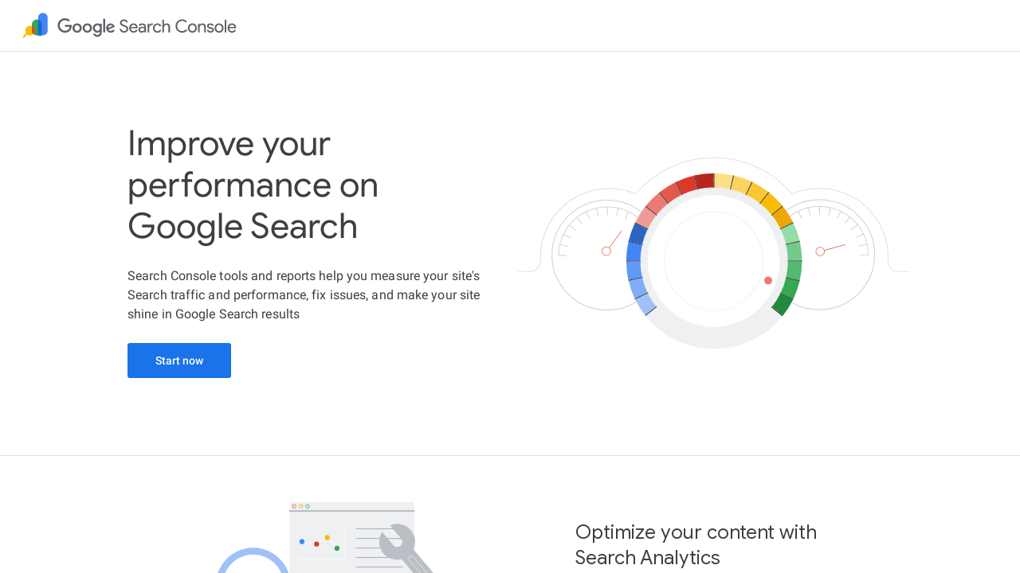

--- FILE ---
content_type: text/html; charset=utf-8
request_url: https://search.google.com/search-console/about
body_size: 28759
content:
<!doctype html><html lang="en-US" dir="ltr"><head><base href="https://search.google.com/"><link rel="preconnect" href="//www.gstatic.com"><meta name="referrer" content="origin"><script nonce="SrRmYtgdZ7-xevpAJXh_MA">window['ppConfig'] = {productName: 'SearchConsoleNoOgbUi', deleteIsEnforced:  true , sealIsEnforced:  true , heartbeatRate:  0.5 , periodicReportingRateMillis:  60000.0 , disableAllReporting:  false };(function(){'use strict';function k(a){var b=0;return function(){return b<a.length?{done:!1,value:a[b++]}:{done:!0}}}function l(a){var b=typeof Symbol!="undefined"&&Symbol.iterator&&a[Symbol.iterator];if(b)return b.call(a);if(typeof a.length=="number")return{next:k(a)};throw Error(String(a)+" is not an iterable or ArrayLike");}var m=typeof Object.defineProperties=="function"?Object.defineProperty:function(a,b,c){if(a==Array.prototype||a==Object.prototype)return a;a[b]=c.value;return a};
function n(a){a=["object"==typeof globalThis&&globalThis,a,"object"==typeof window&&window,"object"==typeof self&&self,"object"==typeof global&&global];for(var b=0;b<a.length;++b){var c=a[b];if(c&&c.Math==Math)return c}throw Error("Cannot find global object");}var p=n(this);function q(a,b){if(b)a:{var c=p;a=a.split(".");for(var d=0;d<a.length-1;d++){var e=a[d];if(!(e in c))break a;c=c[e]}a=a[a.length-1];d=c[a];b=b(d);b!=d&&b!=null&&m(c,a,{configurable:!0,writable:!0,value:b})}}
q("Object.is",function(a){return a?a:function(b,c){return b===c?b!==0||1/b===1/c:b!==b&&c!==c}});q("Array.prototype.includes",function(a){return a?a:function(b,c){var d=this;d instanceof String&&(d=String(d));var e=d.length;c=c||0;for(c<0&&(c=Math.max(c+e,0));c<e;c++){var f=d[c];if(f===b||Object.is(f,b))return!0}return!1}});
q("String.prototype.includes",function(a){return a?a:function(b,c){if(this==null)throw new TypeError("The 'this' value for String.prototype.includes must not be null or undefined");if(b instanceof RegExp)throw new TypeError("First argument to String.prototype.includes must not be a regular expression");return this.indexOf(b,c||0)!==-1}});function r(a,b,c){a("https://csp.withgoogle.com/csp/proto/"+encodeURIComponent(b),JSON.stringify(c))}function t(){var a;if((a=window.ppConfig)==null?0:a.disableAllReporting)return function(){};var b,c,d,e;return(e=(b=window)==null?void 0:(c=b.navigator)==null?void 0:(d=c.sendBeacon)==null?void 0:d.bind(navigator))!=null?e:u}function u(a,b){var c=new XMLHttpRequest;c.open("POST",a);c.send(b)}
function v(){var a=(w=Object.prototype)==null?void 0:w.__lookupGetter__("__proto__"),b=x,c=y;return function(){var d=a.call(this),e,f,g,h;r(c,b,{type:"ACCESS_GET",origin:(f=window.location.origin)!=null?f:"unknown",report:{className:(g=d==null?void 0:(e=d.constructor)==null?void 0:e.name)!=null?g:"unknown",stackTrace:(h=Error().stack)!=null?h:"unknown"}});return d}}
function z(){var a=(A=Object.prototype)==null?void 0:A.__lookupSetter__("__proto__"),b=x,c=y;return function(d){d=a.call(this,d);var e,f,g,h;r(c,b,{type:"ACCESS_SET",origin:(f=window.location.origin)!=null?f:"unknown",report:{className:(g=d==null?void 0:(e=d.constructor)==null?void 0:e.name)!=null?g:"unknown",stackTrace:(h=Error().stack)!=null?h:"unknown"}});return d}}function B(a,b){C(a.productName,b);setInterval(function(){C(a.productName,b)},a.periodicReportingRateMillis)}
var D="constructor __defineGetter__ __defineSetter__ hasOwnProperty __lookupGetter__ __lookupSetter__ isPrototypeOf propertyIsEnumerable toString valueOf __proto__ toLocaleString x_ngfn_x".split(" "),E=D.concat,F=navigator.userAgent.match(/Firefox\/([0-9]+)\./),G=(!F||F.length<2?0:Number(F[1])<75)?["toSource"]:[],H;if(G instanceof Array)H=G;else{for(var I=l(G),J,K=[];!(J=I.next()).done;)K.push(J.value);H=K}var L=E.call(D,H),M=[];
function C(a,b){for(var c=[],d=l(Object.getOwnPropertyNames(Object.prototype)),e=d.next();!e.done;e=d.next())e=e.value,L.includes(e)||M.includes(e)||c.push(e);e=Object.prototype;d=[];for(var f=0;f<c.length;f++){var g=c[f];d[f]={name:g,descriptor:Object.getOwnPropertyDescriptor(Object.prototype,g),type:typeof e[g]}}if(d.length!==0){c=l(d);for(e=c.next();!e.done;e=c.next())M.push(e.value.name);var h;r(b,a,{type:"SEAL",origin:(h=window.location.origin)!=null?h:"unknown",report:{blockers:d}})}};var N=Math.random(),O=t(),P=window.ppConfig;P&&(P.disableAllReporting||P.deleteIsEnforced&&P.sealIsEnforced||N<P.heartbeatRate&&r(O,P.productName,{origin:window.location.origin,type:"HEARTBEAT"}));var y=t(),Q=window.ppConfig;if(Q)if(Q.deleteIsEnforced)delete Object.prototype.__proto__;else if(!Q.disableAllReporting){var x=Q.productName;try{var w,A;Object.defineProperty(Object.prototype,"__proto__",{enumerable:!1,get:v(),set:z()})}catch(a){}}
(function(){var a=t(),b=window.ppConfig;b&&(b.sealIsEnforced?Object.seal(Object.prototype):b.disableAllReporting||(document.readyState!=="loading"?B(b,a):document.addEventListener("DOMContentLoaded",function(){B(b,a)})))})();}).call(this);
</script><link rel="canonical" href="https://search.google.com/search-console/about"><meta name="viewport" content="initial-scale=1,minimum-scale=1,maximum-scale=1,user-scalable=no"><meta name="google-site-verification" content="ppGiOr8iUeptLM9o1aMjOvKyWKn1SfW3jn56FP7NoIc"><meta name="google-site-verification" content="QZvVPzxnZDh5Xgahz5p-v3R_lU7KZiGDdCpZlK9cqgE"><meta name="google-site-verification" content="MYqdLh_1e-ku9PU4scPZ6tLoy9dF1VJ2uENtESp1yKw"><meta name="google-site-verification" content="7wWygvUv1wDcpWzxYzOH3lotMwDOIcy6mrJydeHZ408"><meta name="mobile-web-app-capable" content="yes"><meta name="apple-mobile-web-app-capable" content="yes"><meta name="application-name" content="SearchConsoleNoOgbBoq"><meta name="apple-mobile-web-app-title" content="SearchConsoleNoOgbBoq"><meta name="apple-mobile-web-app-status-bar-style" content="black"><meta name="msapplication-tap-highlight" content="no"><link rel="manifest" crossorigin="use-credentials" href="_/SearchConsoleNoOgbUi/manifest.json"><link rel="home" href="/search-console/about?lfhs=2"><link rel="msapplication-starturl" href="/search-console/about?lfhs=2"><link rel="icon" href="//www.gstatic.com/search-console/scfe/favicon.png" sizes="32x32"><link rel="apple-touch-icon-precomposed" href="//www.gstatic.com/search-console/scfe/favicon.png" sizes="32x32"><link rel="msapplication-square32x32logo" href="//www.gstatic.com/search-console/scfe/favicon.png" sizes="32x32"><script data-id="_gd" nonce="SrRmYtgdZ7-xevpAJXh_MA">window.WIZ_global_data = {"AfY8Hf":true,"DpimGf":false,"EP1ykd":["/_/*","/search-console/insights","/search-console/insights/*"],"FdrFJe":"4291018185997965505","Fss2Gf":true,"HiPsbb":1,"I3ZCDf":false,"Im6cmf":"/_/SearchConsoleNoOgbUi","JKOc2b":true,"LVIXXb":1,"LoQv7e":false,"MT7f9b":[],"MUE6Ne":"SearchConsoleNoOgbUi","QOlvfd":"%.@.[[1,\"amp\"],[13,\"index\"],[7,\"r/jobs\"],[4,\"r/recipes\"],[19,\"manual-actions\"],[20,\"security-issues\"],[26,\"core-web-vitals\"],[3,\"r/events\"],[17,\"r/q-and-a\"],[24,\"r/product\"],[61,\"r/merchant-listings\"],[21,\"r/faq\"],[22,\"r/unknown-type\"],[23,\"r/breadcrumbs\"],[30,\"r/videos\"],[31,\"r/datasets\"],[32,\"r/review-snippet\"],[53,\"r/image-licenses\"],[55,\"r/practice-problems\"],[57,\"r/math-solvers\"],[69,\"r/profile-page\"],[70,\"r/discussion-forum\"],[65,\"r/vacation-rentals\"],[62,\"https\"],[54,\"r/subscribed-content\"],[60,\"video-index\"],[63,\"r/edu-q-and-a\"],[5,\"r/movies\"],[8,\"r/courses\"],[6,\"r/local-business\"],[11,\"r/amp-articles\"],[40,\"r/carousels\"],[43,\"r/employer-ratings\"],[39,\"r/software-apps\"],[46,\"r/job-trainings\"],[10,\"r/articles\"],[71,\"r/organization-info\"],[49,\"r/paywalled-content\"],[66,\"r/hotels\"],[80,\"r/loyalty-program\"],[79,\"r/return-policy\"],[81,\"r/shipping-policy\"]],[[1,1],[13,2],[7,3],[4,3],[19,0],[20,0],[26,5],[3,3],[17,3],[24,3],[61,3],[21,3],[22,3],[23,3],[30,3],[31,3],[32,3],[53,3],[55,3],[57,3],[69,3],[70,3],[65,3],[62,10],[54,3],[60,9],[63,3]],[[1,\"\"],[13,\"https://support.google.com/webmasters/answer/7440203\"],[7,\"https://developers.google.com/search/docs/data-types/job-posting\"],[4,\"https://developers.google.com/search/docs/data-types/recipe\"],[19,\"https://support.google.com/webmasters/answer/9044175\"],[20,\"https://support.google.com/webmasters/answer/9044101\"],[26,\"https://support.google.com/webmasters/answer/9205520\"],[3,\"https://developers.google.com/search/docs/data-types/event\"],[17,\"https://developers.google.com/search/docs/data-types/qapage\"],[24,\"https://developers.google.com/search/docs/appearance/structured-data/product-snippet\"],[61,\"https://developers.google.com/search/docs/appearance/structured-data/merchant-listing\"],[21,\"https://developers.google.com/search/docs/data-types/faqpage\"],[22,\"https://support.google.com/webmasters/answer/9166415#error_types\"],[23,\"https://developers.google.com/search/docs/data-types/breadcrumb\"],[30,\"https://developers.google.com/search/docs/data-types/video\"],[31,\"https://developers.google.com/search/docs/data-types/dataset\"],[32,\"https://developers.google.com/search/docs/data-types/review-snippet\"],[53,\"https://developers.google.com/search/docs/data-types/image-license-metadata\"],[55,\"https://developers.google.com/search/docs/advanced/structured-data/practice-problems\"],[57,\"https://developers.google.com/search/docs/advanced/structured-data/math-solvers\"],[69,\"https://developers.google.com/search/docs/appearance/structured-data/profile-page\"],[70,\"https://developers.google.com/search/docs/appearance/structured-data/discussion-forum\"],[65,\"https://developers.google.com/search/reference/overview\"],[62,\"https://support.google.com/webmasters/answer/11396518\"],[54,\"https://developers.google.com/news/subscribe/guides/structured-data-markup\"],[60,\"https://support.google.com/webmasters/answer/9495631\"],[63,\"https://developers.google.com/search/docs/appearance/structured-data/education-qa\"]],[[\"amp\",1],[\"index\",13],[\"r/jobs\",7],[\"r/recipes\",4],[\"manual-actions\",19],[\"security-issues\",20],[\"core-web-vitals\",26],[\"r/events\",3],[\"r/q-and-a\",17],[\"r/product\",24],[\"r/merchant-listings\",61],[\"r/faq\",21],[\"r/unknown-type\",22],[\"r/breadcrumbs\",23],[\"r/videos\",30],[\"r/datasets\",31],[\"r/review-snippet\",32],[\"r/image-licenses\",53],[\"r/practice-problems\",55],[\"r/math-solvers\",57],[\"r/profile-page\",69],[\"r/discussion-forum\",70],[\"r/vacation-rentals\",65],[\"https\",62],[\"r/subscribed-content\",54],[\"video-index\",60],[\"r/edu-q-and-a\",63],[\"r/movies\",5],[\"r/courses\",8],[\"r/local-business\",6],[\"r/amp-articles\",11],[\"r/carousels\",40],[\"r/employer-ratings\",43],[\"r/software-apps\",39],[\"r/job-trainings\",46],[\"r/articles\",10],[\"r/organization-info\",71],[\"r/paywalled-content\",49],[\"r/hotels\",66],[\"r/loyalty-program\",80],[\"r/return-policy\",79],[\"r/shipping-policy\",81]],[[7,\"JOB\"],[4,\"RECIPE\"],[3,\"EVENT\"],[17,\"Q_AND_A\"],[24,\"PRODUCT\"],[61,\"PRODUCT_OFFER\"],[21,\"FAQ\"],[22,\"GENERAL_EXTRACTION\"],[23,\"BREADCRUMBS\"],[30,\"VIDEO\"],[31,\"DATASET\"],[32,\"REVIEW_SNIPPET\"],[53,\"IMAGE_LICENSE\"],[55,\"PRACTICE_PROBLEM\"],[57,\"MATH_SOLVER\"],[69,\"PROFILE_PAGE\"],[70,\"DISCUSSION_THREADS\"],[65,\"VACATION_RENTALS\"],[54,\"SUBSCRIBED_CONTENT\"],[63,\"EDU_Q_AND_A\"],[5,\"FILM\"],[8,\"COURSE\"],[6,\"LOCAL_BUSINESS\"],[11,\"AMP_ARTICLE\"],[40,\"CAROUSEL\"],[43,\"EMPLOYER_RATING\"],[39,\"SOFTWARE_APP\"],[46,\"JOB_TRAINING\"],[10,\"ARTICLE\"],[71,\"ORGANIZATION_INFO\"],[49,\"PAYWALLED_CONTENT\"],[66,\"HOTELS\"],[80,\"LOYALTY_PROGRAM\"],[79,\"RETURN_POLICY\"],[81,\"SHIPPING_POLICY\"]],[[7,5],[4,2],[3,1],[17,11],[24,14],[61,46],[21,15],[22,13],[23,16],[30,20],[31,21],[32,22],[53,39],[55,41],[57,43],[69,52],[70,53],[65,48],[54,40],[63,47],[5,3],[8,6],[6,4],[11,9],[40,28],[43,29],[39,27],[46,33],[10,8],[71,54],[49,31],[66,49],[80,56],[79,57],[81,58]],[[5,7],[2,4],[1,3],[11,17],[14,24],[46,61],[15,21],[13,22],[16,23],[20,30],[21,31],[22,32],[39,53],[41,55],[43,57],[52,69],[53,70],[48,65],[40,54],[47,63],[3,5],[6,8],[4,6],[9,11],[28,40],[29,43],[27,39],[33,46],[8,10],[54,71],[31,49],[49,66],[56,80],[57,79],[58,81]],[[1,true],[13,false],[7,true],[4,true],[19,false],[20,false],[26,false],[3,false],[17,true],[24,true],[61,true],[21,true],[22,false],[23,false],[30,true],[31,false],[32,true],[53,false],[55,true],[57,true],[69,false],[70,true],[65,false],[62,false],[54,true],[60,false],[63,false]],[[1,\"FEATURE_AMP\"],[13,\"FEATURE_INDEX\"],[7,\"FEATURE_STRUCTURED_DATA_JOB\"],[4,\"FEATURE_STRUCTURED_DATA_RECIPE\"],[19,\"FEATURE_MANUAL_ACTIONS\"],[20,\"FEATURE_SECURITY_ISSUES\"],[26,\"FEATURE_SPEED\"],[3,\"FEATURE_STRUCTURED_DATA_EVENT\"],[17,\"FEATURE_STRUCTURED_DATA_Q_AND_A\"],[24,\"FEATURE_STRUCTURED_DATA_PRODUCT\"],[61,\"FEATURE_STRUCTURED_DATA_PRODUCT_OFFER\"],[21,\"FEATURE_STRUCTURED_DATA_FAQ\"],[22,\"FEATURE_STRUCTURED_DATA_GENERAL_EXTRACTION\"],[23,\"FEATURE_STRUCTURED_DATA_BREADCRUMBS\"],[30,\"FEATURE_STRUCTURED_DATA_VIDEO\"],[31,\"FEATURE_STRUCTURED_DATA_DATASET\"],[32,\"FEATURE_STRUCTURED_DATA_REVIEW_SNIPPET\"],[53,\"FEATURE_STRUCTURED_DATA_IMAGE_LICENSE\"],[55,\"FEATURE_STRUCTURED_DATA_PRACTICE_PROBLEM\"],[57,\"FEATURE_STRUCTURED_DATA_MATH_SOLVER\"],[69,\"FEATURE_STRUCTURED_DATA_PROFILE_PAGE\"],[70,\"FEATURE_STRUCTURED_DATA_DISCUSSION_THREADS\"],[65,\"FEATURE_STRUCTURED_DATA_VACATION_RENTALS\"],[62,\"FEATURE_HTTPS\"],[54,\"FEATURE_STRUCTURED_DATA_SUBSCRIBED_CONTENT\"],[60,\"FEATURE_VIDEO_INDEX\"],[63,\"FEATURE_STRUCTURED_DATA_EDU_Q_AND_A\"]],[[1,3],[13,7],[7,15],[4,12],[19,24],[20,25],[26,35],[3,11],[17,21],[24,34],[61,90],[21,36],[22,33],[23,37],[30,41],[31,42],[32,43],[53,75],[55,79],[57,83],[69,106],[70,107],[65,102],[62,91],[54,76],[60,88],[63,92]],[[2,\"https://developers.google.com/search/docs/data-types/recipe\"],[5,\"https://developers.google.com/search/docs/data-types/job-posting\"],[3,\"https://developers.google.com/search/docs/data-types/tv-movie\"],[6,\"https://developers.google.com/search/docs/data-types/course\"],[1,\"https://developers.google.com/search/docs/data-types/event\"],[11,\"https://developers.google.com/search/docs/data-types/qapage\"],[14,\"https://developers.google.com/search/docs/appearance/structured-data/product-snippet\"],[46,\"https://developers.google.com/search/docs/appearance/structured-data/merchant-listing\"],[13,\"https://support.google.com/webmasters/answer/9166415#error_types\"],[15,\"https://developers.google.com/search/docs/data-types/faqpage\"],[16,\"https://developers.google.com/search/docs/data-types/breadcrumb\"],[20,\"https://developers.google.com/search/docs/data-types/video\"],[21,\"https://developers.google.com/search/docs/data-types/dataset\"],[22,\"https://developers.google.com/search/docs/data-types/review-snippet\"],[4,\"https://developers.google.com/search/docs/data-types/local-business\"],[9,\"https://developers.google.com/search/docs/data-types/article#amp-sd\"],[28,\"https://developers.google.com/search/docs/data-types/carousel\"],[29,\"https://developers.google.com/search/docs/data-types/employer-rating\"],[27,\"https://developers.google.com/search/docs/data-types/software-app\"],[33,\"https://developers.google.com/search/docs/data-types/job-training\"],[8,\"https://developers.google.com/search/docs/data-types/article\"],[39,\"https://developers.google.com/search/docs/data-types/image-license-metadata\"],[41,\"https://developers.google.com/search/docs/advanced/structured-data/practice-problems\"],[43,\"https://developers.google.com/search/docs/advanced/structured-data/math-solvers\"],[53,\"https://developers.google.com/search/docs/appearance/structured-data/discussion-forum\"],[52,\"https://developers.google.com/search/docs/appearance/structured-data/profile-page\"],[48,\"https://developers.google.com/search/reference/overview\"],[54,\"https://developers.google.com/search/reference/overview\"],[31,\"https://developers.google.com/search/docs/data-types/paywalled-content\"],[40,\"https://developers.google.com/news/subscribe/guides/structured-data-markup\"],[47,\"https://developers.google.com/search/docs/appearance/structured-data/education-qa\"],[49,\"https://developers.google.com/search/reference/overview\"],[56,\"https://developers.google.com/search/reference/overview\"],[57,\"https://developers.google.com/search/reference/overview\"],[58,\"https://developers.google.com/search/reference/overview\"]],[[3,1],[7,13],[15,7],[12,4],[24,19],[25,20],[35,26],[11,3],[21,17],[34,24],[90,61],[36,21],[33,22],[37,23],[41,30],[42,31],[43,32],[75,53],[79,55],[83,57],[106,69],[107,70],[102,65],[91,62],[76,54],[88,60],[92,63]],[[3,\"amp\"],[7,\"index\"],[15,\"r/jobs\"],[12,\"r/recipes\"],[24,\"manual-actions\"],[25,\"security-issues\"],[35,\"core-web-vitals\"],[11,\"r/events\"],[21,\"r/q-and-a\"],[34,\"r/product\"],[90,\"r/merchant-listings\"],[36,\"r/faq\"],[33,\"r/unknown-type\"],[37,\"r/breadcrumbs\"],[41,\"r/videos\"],[42,\"r/datasets\"],[43,\"r/review-snippet\"],[75,\"r/image-licenses\"],[79,\"r/practice-problems\"],[83,\"r/math-solvers\"],[106,\"r/profile-page\"],[107,\"r/discussion-forum\"],[102,\"r/vacation-rentals\"],[91,\"https\"],[80,\"page-experience\"],[76,\"r/subscribed-content\"],[88,\"video-index\"],[92,\"r/edu-q-and-a\"]]]","QrtxK":"","Riq72e":true,"S06Grb":"","S6lZl":99853355,"SkVTZ":true,"TSDtV":"%.@.[[null,[[45749268,null,false,null,null,null,\"TVadG\"],[45450589,null,true,null,null,null,\"d4S0rb\"],[45450538,null,true,null,null,null,\"gJVkMe\"],[45450660,null,true,null,null,null,\"JAkHMe\"],[45669407,null,false,null,null,null,\"VLAkPd\"],[45698656,null,true,null,null,null,\"UXfni\"],[45450610,null,null,null,\"https://www.google.com/webmasters/tools\",null,\"AGfxhb\"],[45450529,null,false,null,null,null,\"heFvUb\"],[45450540,null,true,null,null,null,\"mi82ie\"],[45450536,null,true,null,null,null,\"wvwEDd\"],[45641431,null,true,null,null,null,\"wrD3vd\"],[45658631,null,false,null,null,null,\"Qd5AVd\"],[45450564,null,true,null,null,null,\"UZ80uf\"],[45450616,null,false,null,null,null,\"Ng9xFb\"],[45450623,100,null,null,null,null,\"BMvbL\"],[45450642,null,false,null,null,null,\"cobv4e\"],[45450641,null,true,null,null,null,\"Gx9yrc\"],[45450649,null,true,null,null,null,\"Y2RSrb\"],[45723448,null,true,null,null,null,\"Mj6sHb\"],[45724779,null,true,null,null,null,\"OVDiCb\"],[45739340,null,true,null,null,null,\"sdxIjb\"],[45450539,null,false,null,null,null,\"nHkgGb\"],[45450659,null,false,null,null,null,\"YSuF3b\"],[45450582,null,true,null,null,null,\"sAFjHc\"],[45450625,1000,null,null,null,null,\"s3HgZ\"],[45716300,null,false,null,null,null,\"fX8Tmd\"],[45450621,null,true,null,null,null,\"uYjBGb\"],[45450535,null,true,null,null,null,\"iJ7uIf\"],[45745179,null,false,null,null,null,\"Syv06c\"],[45712419,null,false,null,null,null,\"pgrQJb\"],[45450612,null,null,null,\"\",null,\"C5d8yc\"],[45673198,null,true,null,null,null,\"YNnQOe\"],[45701678,null,false,null,null,null,\"VCCHIc\"],[45450530,null,true,null,null,null,\"C5TAEf\"],[45701680,null,false,null,null,null,\"b9der\"],[45450656,null,true,null,null,null,\"DgwLQ\"],[45532930,null,true,null,null,null,\"b5dfh\"],[45701483,null,true,null,null,null,\"hJBFKd\"],[45739339,null,true,null,null,null,\"A5h3ob\"],[45450526,null,true,null,null,null,\"P1YQzb\"],[45450606,null,true,null,null,null,\"V3pxze\"],[45459555,null,false,null,null,null,\"Imeoqb\"],[45687470,null,true,null,null,null,\"L6Q2Oe\"],[45687710,null,true,null,null,null,\"EXi7ud\"],[45450576,null,true,null,null,null,\"Hqm7Bb\"],[45712420,null,false,null,null,null,\"oBWtue\"],[45450558,null,true,null,null,null,\"zgxdJ\"],[45450585,null,false,null,null,null,\"SLud8d\"],[45633257,null,true,null,null,null,\"NSttmc\"],[45450525,null,false,null,null,null,\"SZ3b7b\"],[45694163,null,true,null,null,null,\"RspEEb\"],[45735320,null,false,null,null,null,\"Cnb0mf\"],[45450602,null,true,null,null,null,\"KUlc3b\"],[45450561,null,false,null,null,null,\"tzxpYb\"],[45718668,null,false,null,null,null,\"lKNRX\"],[45724777,null,true,null,null,null,\"MEJacf\"],[45450607,null,false,null,null,null,\"rPMCm\"],[45749373,null,false,null,null,null,\"fiUpm\"],[45726134,null,false,null,null,null,\"FZ8IRe\"],[45747420,null,false,null,null,null,\"beuzpf\"],[45450650,null,true,null,null,null,\"ODjVJc\"],[45450569,null,true,null,null,null,\"pvWSH\"],[45698614,null,true,null,null,null,\"iTs5Ge\"],[45615958,null,true,null,null,null,\"ZXHngd\"],[45450644,null,false,null,null,null,\"ON7OBc\"],[45450573,null,false,null,null,null,\"cwvKee\"],[45621264,null,true,null,null,null,\"ybarKb\"],[45450618,null,true,null,null,null,\"iuN8sc\"],[45644871,null,true,null,null,null,\"oTt9wc\"],[45450629,5,null,null,null,null,\"LXasDd\"],[45679917,null,false,null,null,null,\"mSjY4d\"],[45696520,null,false,null,null,null,\"nBSh6d\"],[45450575,null,true,null,null,null,\"dhEUld\"],[45688165,null,true,null,null,null,\"M0PV9b\"],[45682145,null,false,null,null,null,\"ZrMqBb\"],[45717471,null,true,null,null,null,\"BixKyf\"],[45685501,null,true,null,null,null,\"ByITPb\"],[45450579,null,true,null,null,null,\"rvouse\"],[45450627,15000,null,null,null,null,\"kKFoUb\"],[45450611,null,null,null,\"https://www.google.com/webmasters/verification\",null,\"sXYUF\"],[45450617,null,true,null,null,null,\"nRZKzd\"],[45450531,null,true,null,null,null,\"y59bGb\"],[45450622,null,true,null,null,null,\"gzykHf\"],[45450532,null,false,null,null,null,\"ifKbYd\"],[45450584,null,true,null,null,null,\"auNRob\"],[45694129,null,true,null,null,null,\"Aju4Ad\"],[45450527,null,false,null,null,null,\"YPEyF\"],[45450537,null,false,null,null,null,\"rpbaqb\"],[45634614,null,true,null,null,null,\"b10Vle\"],[45450567,null,true,null,null,null,\"vVPHte\"],[45450624,2000,null,null,null,null,\"UeKDIe\"],[45450609,null,null,null,\"6LeKMsIjAAAAAGP5PskdMId0tLXc7dL3LiO07Avf\",null,\"vQzLA\"],[45450631,6,null,null,null,null,\"jCXX9c\"],[45450608,null,null,null,\"6Ley2w8UAAAAAPOj6LHO_9ROattTY3rSLldc87NQ\",null,\"bwPK0\"],[45739338,null,true,null,null,null,\"Ep3NBb\"],[45477858,null,true,null,null,null,\"UBMLmd\"],[45624227,null,true,null,null,null,\"yujDMe\"],[45450647,null,true,null,null,null,\"ElpiRc\"],[45749076,null,false,null,null,null,\"uwKKOb\"],[45450605,null,null,null,\"UA-18009-36\",null,\"pDiEge\"],[45732918,null,true,null,null,null,\"oiS8se\"],[45450651,null,false,null,null,null,\"g53anf\"],[45450626,120000,null,null,null,null,\"yy9IRe\"],[45688166,null,true,null,null,null,\"g559M\"],[45450551,null,true,null,null,null,\"Q9XvBd\"],[45701679,null,false,null,null,null,\"HLk4If\"],[45450555,null,false,null,null,null,\"aJ7Hx\"],[45732920,null,true,null,null,null,\"HECVFc\"],[45450645,null,true,null,null,null,\"stKITd\"],[45450528,null,true,null,null,null,\"wJtyEc\"],[45714532,null,true,null,null,null,\"yM1IEf\"],[45709667,null,false,null,null,null,\"olv4Qc\"],[45739337,null,true,null,null,null,\"OWBWpd\"],[45450615,null,true,null,null,null,\"G2hDBd\"],[45738456,null,true,null,null,null,\"RMsgde\"],[45736030,null,true,null,null,null,\"mKfa9c\"],[45746628,null,false,null,null,null,\"AJGMae\"],[45709891,null,true,null,null,null,\"bkaRNe\"],[45450613,null,null,null,\"zxnh3pmac2ws27xpqzbnwewdsi\",null,\"ZWCL\"],[45450628,null,true,null,null,null,\"TbBtD\"],[45450577,null,false,null,null,null,\"m2FDUc\"],[45737650,null,true,null,null,null,\"fixgnf\"],[45673216,null,true,null,null,null,\"NP9eWd\"],[45450568,null,true,null,null,null,\"qeBGnd\"],[45624570,null,false,null,null,null,\"cwMS1b\"],[45450630,50,null,null,null,null,\"xxPgI\"],[45670161,null,false,null,null,null,\"txIdP\"],[45450533,null,false,null,null,null,\"lKL7Bf\"],[45633289,null,true,null,null,null,\"dgZxjf\"],[45718791,null,false,null,null,null,\"NksCRb\"],[45450587,null,false,null,null,null,\"UHdvA\"],[45743318,null,true,null,null,null,\"wrWmrc\"],[45450652,null,true,null,null,null,\"zVZVnb\"],[45450614,null,false,null,null,null,\"AK9fVc\"],[45450588,null,false,null,null,null,\"yfSgFd\"],[45450643,null,true,null,null,null,\"iBT6Ud\"],[45677823,null,false,null,null,null,\"QHpCic\"],[45614869,null,true,null,null,null,\"tbbmeb\"],[45680448,null,false,null,null,null,\"oEuJPd\"],[45701484,null,true,null,null,null,\"rdzQy\"],[45711666,null,true,null,null,null,\"tIkl3b\"],[45450653,null,false,null,null,null,\"ua9XU\"],[45735017,null,false,null,null,null,\"Afhmd\"],[45450563,null,true,null,null,null,\"EK3lp\"],[45671950,null,false,null,null,null,\"ZnyMyb\"]],\"CAMSWR1Q68Rv/ZIG8AH6d7W4/xOIrAD316YGp68EikK2W5neBeJRndsGx4oD9eWmEMT2BQrF1AqI9BP/hQKB/gasWgWf/gOJmr0EiKQLi3KRUwqUvAPm7AbFbb5g\"]]]","UIJCwd":"%.@.[[\"UNKNOWN\",0],[\"SITEMAP\",1],[\"ALL_SUBMITTED_URLS\",2],[\"ALL_URLS\",3],[\"ALL_NON_SUBMITTED_URLS\",4]],[[0,\"UNKNOWN\"],[1,\"SITEMAP\"],[2,\"ALL_SUBMITTED_URLS\"],[3,\"ALL_URLS\"],[4,\"ALL_NON_SUBMITTED_URLS\"]]]","UKNm":{"AchievementsViewAction":[1,5],"AmpAgendaIssueDrilldownViewAction":[1,5],"AmpAgendaViewAction":[1,5],"AssociationsViewAction":[1,5],"AutoDnsViewAction":[1,5],"AutobotViewAction":[1,5],"ContentIdeasViewAction":[1,5],"CoppaViewAction":[1,5],"CrawlBudgetDimensionViewAction":[1,5],"CrawlBudgetHostStatusViewAction":[1,5],"CrawlBudgetSummaryViewAction":[1,5],"DashboardViewAction":[1,5,7,8],"DisavowLinksViewAction":[1,5],"EmailPreferencesSettingsViewAction":[1,5],"EnpViewAction":[1,5],"EntityLookupDrilldownViewAction":[7],"EntityLookupHistoryViewAction":[7],"EntityLookupSummaryViewAction":[7],"EucdViewAction":[1,5],"ExportAction":[1,5,7],"FeedItemDrilldownViewAction":[7],"FeedItemSummaryViewAction":[7],"FeedSummaryViewAction":[7],"FeedVerdictHistoryViewAction":[7],"FileVerificationDownloadAction":[1,5],"GaLandingViewAction":[1,5],"GetEnpAgreementAction":[5],"HttpsDrilldownViewAction":[1,5],"HttpsSummaryViewAction":[1,5],"IndexDrilldownViewAction":[1,5],"IndexSummaryViewAction":[1,5],"InsightsContentViewAction":[1,5],"InsightsCreatorProfileViewAction":[1,5],"InsightsQueriesViewAction":[1,5],"InsightsViewAction":[1,5],"InspectAmpViewAction":[1,5],"InspectHttpsViewAction":[1,5],"InspectMainViewAction":[1,5],"InspectMobileUsabilityViewAction":[1,5],"InspectRichResultsViewAction":[1,5],"InspectVideoIndexingViewAction":[1,5],"LeftoverTokensViewAction":[1,5],"LinksDrilldownViewAction":[1,5],"LinksViewAction":[1,5],"LogClientSideNavigationAction":[],"ManualActionsViewAction":[1,5],"McSignupAction":[1,5],"MobileUsabilityDrilldownViewAction":[1,5],"MobileUsabilitySummaryViewAction":[1,5],"NorthBoundReportViewAction":[5],"NorthBoundSettingsViewAction":[1,5],"NotFoundViewAction":[1,5,7],"NotVerifiedViewAction":[1,5],"OptOutViewAction":[1,5],"OwnershipViewAction":[1,5],"PageExperienceViewAction":[1,5],"PermissionHistoryViewAction":[1,5],"RemovalsViewAction":[1,5],"RichCardsCardTypeSummaryViewAction":[1,5],"RichCardsRuleTypeDrilldownViewAction":[1,5],"RobotsTxtViewAction":[1,5],"SanOnSerpSettingsViewAction":[1,5],"SavedIdeasViewAction":[1,5],"ScoutViewAction":[1,5],"SearchAnalyticsViewAction":[1,5,8],"SecurityIssuesViewAction":[1,5],"SettingsViewAction":[1,5,7,8],"ShippingAndReturnsViewAction":[1,5],"ShoppingTabListingsViewAction":[1,5],"SingleAchievementViewAction":[1,5],"SitemapIndexViewAction":[1,5],"SitemapsDrilldownViewAction":[1,5],"SitemapsViewAction":[1,5],"SitemoveViewAction":[1,5],"SngSettingsViewAction":[1,5],"SpecialAnnouncementViewAction":[1,5],"SpeedDashboardViewAction":[1,5],"SpeedDrilldownViewAction":[1,5],"SpeedSummaryViewAction":[1,5],"TopicViewAction":[1,5],"UserSettingsMainViewAction":[1,5,7],"UsersViewAction":[1,5,7],"ValidationLogViewAction":[1,5],"VideoIndexingDrilldownViewAction":[1,5],"VideoIndexingSummaryViewAction":[1,5],"WelcomeViewAction":[1,5]},"UUFaWc":"%.@.null,1000,2]","Vvafkd":false,"Yllh3e":"%.@.1769108647042076,18917312,1143733596]","Zt4zOc":true,"b5W2zf":"default_SearchConsoleNoOgbUi","cfb2h":"boq_searchconsoleserver_20260121.02_p0","d6mQ6":false,"eNnkwf":"1769108646","eQWUgc":"PROD","eptZe":"/_/SearchConsoleNoOgbUi/","fPDxwd":[97493656,105739268],"gGcLoe":false,"hsFLT":"%.@.null,1000,2]","iCzhFc":false,"k76Vlc":["G-QX2LK1FZEG"],"nQyAE":{"SZ3b7b":"false","UXfni":"true","Qd5AVd":"false","nHkgGb":"false","sAFjHc":"true","fX8Tmd":"false","VCCHIc":"false","Hqm7Bb":"true","zgxdJ":"true","tzxpYb":"false","beuzpf":"false","pvWSH":"true","oTt9wc":"true","ZrMqBb":"false","YPEyF":"false","HECVFc":"true","dgZxjf":"true","UHdvA":"false","yfSgFd":"false","C5TAEf":"true","A5h3ob":"true","y59bGb":"true","auNRob":"true","rpbaqb":"false","HLk4If":"false","fixgnf":"true","lKL7Bf":"false","NksCRb":"false","tIkl3b":"true","Afhmd":"false","gJVkMe":"true","VLAkPd":"false","wvwEDd":"true","UZ80uf":"true","RspEEb":"true","Cnb0mf":"false","MEJacf":"true","nBSh6d":"false","dhEUld":"true","yujDMe":"true","Q9XvBd":"true","aJ7Hx":"false","m2FDUc":"false","tbbmeb":"true","oEuJPd":"false","EK3lp":"true","d4S0rb":"true","heFvUb":"false","mi82ie":"true","iJ7uIf":"true","Syv06c":"false","pgrQJb":"false","b9der":"false","P1YQzb":"true","oBWtue":"false","SLud8d":"false","FZ8IRe":"false","cwvKee":"false","mSjY4d":"false","BixKyf":"true","rvouse":"true","vVPHte":"true","uwKKOb":"false","wJtyEc":"true","AJGMae":"false","qeBGnd":"true","cwMS1b":"false","QHpCic":"false","ZnyMyb":"false","NSttmc":"true","b10Vle":"true","OWBWpd":"true","UBMLmd":"true","Ep3NBb":"true","KUlc3b":"true","sdxIjb":"true","TVadG":"false","AGfxhb":"https://www.google.com/webmasters/tools","cobv4e":"false","Gx9yrc":"true","Y2RSrb":"true","s3HgZ":"1000","C5d8yc":"","ZXHngd":"true","iuN8sc":"true","LXasDd":"5","ElpiRc":"true","stKITd":"true","yM1IEf":"true","RMsgde":"true","TbBtD":"true","JAkHMe":"true","Mj6sHb":"true","V3pxze":"true","rPMCm":"false","fiUpm":"false","nRZKzd":"true","gzykHf":"true","oiS8se":"true","g559M":"true","G2hDBd":"true","BMvbL":"100","YSuF3b":"false","uYjBGb":"true","DgwLQ":"true","lKNRX":"false","sXYUF":"https://www.google.com/webmasters/verification","g53anf":"false","olv4Qc":"false","mKfa9c":"true","bkaRNe":"true","ZWCL":"zxnh3pmac2ws27xpqzbnwewdsi","zVZVnb":"true","iBT6Ud":"true","ua9XU":"false","Ng9xFb":"false","OVDiCb":"true","L6Q2Oe":"true","ODjVJc":"true","ON7OBc":"false","M0PV9b":"true","ByITPb":"true","kKFoUb":"15000","Aju4Ad":"true","UeKDIe":"2000","vQzLA":"6LeKMsIjAAAAAGP5PskdMId0tLXc7dL3LiO07Avf","jCXX9c":"6","bwPK0":"6Ley2w8UAAAAAPOj6LHO_9ROattTY3rSLldc87NQ","pDiEge":"UA-18009-36","yy9IRe":"120000","xxPgI":"50","AK9fVc":"false"},"o7Ou7":"PROD","oOtyD":true,"p9hQne":"/_/scs/mss-static/_/r/","qwAQke":"SearchConsoleNoOgbUi","qymVe":"2L5_7ySZ9bdD99w8XbF7Jb9X1I0","rtQCxc":300,"u4g7r":"%.@.null,1,2]","vJQk6":false,"w2btAe":"%.@.null,null,\"\",false,null,null,true,false]","xn5OId":false,"xnI9P":true,"xwAfE":true,"y2FhP":"prod","yFnxrf":1884,"yHeXke":"prod","zChJod":"%.@.]"};</script><script nonce="SrRmYtgdZ7-xevpAJXh_MA">window["_F_toggles_default_SearchConsoleNoOgbUi"] = [0x380c1000, 0x2bdaa8cc, 0x130372c6, ];</script><script nonce="SrRmYtgdZ7-xevpAJXh_MA">(function(){'use strict';var a=window,d=a.performance,l=k();a.cc_latency_start_time=d&&d.now?0:d&&d.timing&&d.timing.navigationStart?d.timing.navigationStart:l;function k(){return d&&d.now?d.now():(new Date).getTime()}function n(e){if(d&&d.now&&d.mark){var g=d.mark(e);if(g)return g.startTime;if(d.getEntriesByName&&(e=d.getEntriesByName(e).pop()))return e.startTime}return k()}a.onaft=function(){n("aft")};a._isLazyImage=function(e){return e.hasAttribute("data-src")||e.hasAttribute("data-ils")||e.getAttribute("loading")==="lazy"};
a.l=function(e){function g(b){var c={};c[b]=k();a.cc_latency.push(c)}function m(b){var c=n("iml");b.setAttribute("data-iml",c);return c}a.cc_aid=e;a.iml_start=a.cc_latency_start_time;a.css_size=0;a.cc_latency=[];a.ccTick=g;a.onJsLoad=function(){g("jsl")};a.onCssLoad=function(){g("cssl")};a._isVisible=function(b,c){if(!c||c.style.display=="none")return!1;var f=b.defaultView;if(f&&f.getComputedStyle&&(f=f.getComputedStyle(c),f.height=="0px"||f.width=="0px"||f.visibility=="hidden"))return!1;if(!c.getBoundingClientRect)return!0;
var h=c.getBoundingClientRect();c=h.left+a.pageXOffset;f=h.top+a.pageYOffset;if(f+h.height<0||c+h.width<0||h.height<=0||h.width<=0)return!1;b=b.documentElement;return f<=(a.innerHeight||b.clientHeight)&&c<=(a.innerWidth||b.clientWidth)};a._recordImlEl=m;document.documentElement.addEventListener("load",function(b){b=b.target;var c;b.tagName!="IMG"||b.hasAttribute("data-iid")||a._isLazyImage(b)||b.hasAttribute("data-noaft")||(c=m(b));if(a.aft_counter&&(b=a.aft_counter.indexOf(b),b!==-1&&(b=a.aft_counter.splice(b,
1).length===1,a.aft_counter.length===0&&b&&c)))a.onaft(c)},!0);a.prt=-1;a.wiz_tick=function(){var b=n("prt");a.prt=b}};}).call(this);
l('GKJmte')</script><script nonce="SrRmYtgdZ7-xevpAJXh_MA">var _F_cssRowKey = 'boq-search-console.SearchConsoleNoOgbUi.e-VlauiwH9A.L.B1.O';var _F_combinedSignature = 'AB4_AlW3aK0WHMQCjFCBImZEsh3cbYpz1w';function _DumpException(e) {throw e;}</script><style data-href="/_/scs/mss-static/_/ss/k=boq-search-console.SearchConsoleNoOgbUi.e-VlauiwH9A.L.B1.O/am=ABAMODOq9mosNzAB/d=1/ed=1/rs=AB4_AlXPjh9aBIxSh_EOeO-E1J6DJmOUNw/m=marketingview,_b,_tp" nonce="eQo4RXnrr9pKtYyV3ezdHQ">html,body{height:100%;overflow:hidden}body{-webkit-font-smoothing:antialiased;-moz-osx-font-smoothing:grayscale;color:rgba(0,0,0,0.87);font-family:Roboto,RobotoDraft,Helvetica,Arial,sans-serif;margin:0;text-size-adjust:100%}textarea{font-family:Roboto,RobotoDraft,Helvetica,Arial,sans-serif}a{text-decoration:none;color:#2962ff}img{border:none}*{-webkit-tap-highlight-color:transparent}#apps-debug-tracers{display:none}@keyframes quantumWizBoxInkSpread{0%{transform:translate(-50%,-50%) scale(.2)}100%{transform:translate(-50%,-50%) scale(2.2)}}@keyframes quantumWizIconFocusPulse{0%{transform:translate(-50%,-50%) scale(1.5);opacity:0}100%{transform:translate(-50%,-50%) scale(2);opacity:1}}@keyframes quantumWizRadialInkSpread{0%{transform:scale(1.5);opacity:0}100%{transform:scale(2.5);opacity:1}}@keyframes quantumWizRadialInkFocusPulse{0%{transform:scale(2);opacity:0}100%{transform:scale(2.5);opacity:1}}.O0WRkf{user-select:none;transition:background .2s .1s;border:0;border-radius:3px;cursor:pointer;display:inline-block;font-size:14px;font-weight:500;min-width:4em;outline:none;overflow:hidden;position:relative;text-align:center;text-transform:uppercase;-webkit-tap-highlight-color:transparent;z-index:0}.A9jyad{font-size:13px;line-height:16px}.zZhnYe{transition:box-shadow .28s cubic-bezier(.4,0,.2,1);background:#dfdfdf;box-shadow:0px 2px 2px 0px rgba(0,0,0,0.14),0px 3px 1px -2px rgba(0,0,0,0.12),0px 1px 5px 0px rgba(0,0,0,0.2)}.zZhnYe.qs41qe{transition:box-shadow .28s cubic-bezier(.4,0,.2,1);transition:background .8s;box-shadow:0px 8px 10px 1px rgba(0,0,0,0.14),0px 3px 14px 2px rgba(0,0,0,0.12),0px 5px 5px -3px rgba(0,0,0,0.2)}.e3Duub,.e3Duub a,.e3Duub a:hover,.e3Duub a:link,.e3Duub a:visited{background:#4285f4;color:#fff}.HQ8yf,.HQ8yf a{color:#4285f4}.UxubU,.UxubU a{color:#fff}.ZFr60d{position:absolute;top:0;right:0;bottom:0;left:0;background-color:transparent}.O0WRkf.u3bW4e .ZFr60d{background-color:rgba(0,0,0,.12)}.UxubU.u3bW4e .ZFr60d{background-color:rgba(255,255,255,0.3)}.e3Duub.u3bW4e .ZFr60d{background-color:rgba(0,0,0,0.12)}.HQ8yf.u3bW4e .ZFr60d{background-color:rgba(66,133,244,0.15)}.Vwe4Vb{transform:translate(-50%,-50%) scale(0);transition:opacity .2s ease,visibility 0s ease .2s,transform 0s ease .2s;background-size:cover;left:0;opacity:0;pointer-events:none;position:absolute;top:0;visibility:hidden}.O0WRkf.qs41qe .Vwe4Vb{transform:translate(-50%,-50%) scale(2.2);opacity:1;visibility:visible}.O0WRkf.qs41qe.M9Bg4d .Vwe4Vb{transition:transform .3s cubic-bezier(0,0,.2,1),opacity .2s cubic-bezier(0,0,.2,1)}.O0WRkf.j7nIZb .Vwe4Vb{transform:translate(-50%,-50%) scale(2.2);visibility:visible}.oG5Srb .Vwe4Vb,.zZhnYe .Vwe4Vb{background-image:radial-gradient(circle farthest-side,rgba(0,0,0,.12),rgba(0,0,0,.12) 80%,transparent 100%)}.HQ8yf .Vwe4Vb{background-image:radial-gradient(circle farthest-side,rgba(66,133,244,0.25),rgba(66,133,244,0.25) 80%,transparent 100%)}.e3Duub .Vwe4Vb{background-image:radial-gradient(circle farthest-side,#3367d6,#3367d6 80%,transparent 100%)}.UxubU .Vwe4Vb{background-image:radial-gradient(circle farthest-side,rgba(255,255,255,0.3),rgba(255,255,255,0.3) 80%,transparent 100%)}.O0WRkf.RDPZE{box-shadow:none;color:rgba(68,68,68,.5);cursor:default;fill:rgba(68,68,68,.5)}.zZhnYe.RDPZE{background:rgba(153,153,153,.1)}.UxubU.RDPZE{color:rgba(255,255,255,.5);fill:rgba(255,255,255,.5)}.UxubU.zZhnYe.RDPZE{background:rgba(204,204,204,.1)}.CwaK9{position:relative}.RveJvd{display:inline-block;margin:.5em}.mUbCce{user-select:none;transition:background .3s;border:0;border-radius:50%;cursor:pointer;display:inline-block;flex-shrink:0;height:48px;outline:none;overflow:hidden;position:relative;text-align:center;-webkit-tap-highlight-color:transparent;width:48px;z-index:0}.mUbCce>.TpQm9d{height:48px;width:48px}.mUbCce.u3bW4e,.mUbCce.qs41qe,.mUbCce.j7nIZb{-webkit-transform:translateZ(0);-webkit-mask-image:-webkit-radial-gradient(circle,white 100%,black 100%)}.YYBxpf{border-radius:0;overflow:visible}.YYBxpf.u3bW4e,.YYBxpf.qs41qe,.YYBxpf.j7nIZb{-webkit-mask-image:none}.fKz7Od{color:rgba(0,0,0,.54);fill:rgba(0,0,0,.54)}.p9Nwte{color:rgba(255,255,255,.75);fill:rgba(255,255,255,.75)}.fKz7Od.u3bW4e{background-color:rgba(0,0,0,.12)}.p9Nwte.u3bW4e{background-color:rgba(204,204,204,.25)}.YYBxpf.u3bW4e{background-color:transparent}.VTBa7b{transform:translate(-50%,-50%) scale(0);transition:opacity .2s ease,visibility 0s ease .2s,transform 0s ease .2s;background-size:cover;left:0;opacity:0;pointer-events:none;position:absolute;top:0;visibility:hidden}.YYBxpf.u3bW4e .VTBa7b{animation:quantumWizIconFocusPulse .7s infinite alternate;height:100%;left:50%;top:50%;width:100%;visibility:visible}.mUbCce.qs41qe .VTBa7b{transform:translate(-50%,-50%) scale(2.2);opacity:1;visibility:visible}.mUbCce.qs41qe.M9Bg4d .VTBa7b{transition:transform .3s cubic-bezier(0,0,.2,1),opacity .2s cubic-bezier(0,0,.2,1)}.mUbCce.j7nIZb .VTBa7b{transform:translate(-50%,-50%) scale(2.2);visibility:visible}.fKz7Od .VTBa7b{background-image:radial-gradient(circle farthest-side,rgba(0,0,0,.12),rgba(0,0,0,.12) 80%,transparent 100%)}.p9Nwte .VTBa7b{background-image:radial-gradient(circle farthest-side,rgba(204,204,204,.25),rgba(204,204,204,.25) 80%,transparent 100%)}.mUbCce.RDPZE{color:rgba(0,0,0,.26);fill:rgba(0,0,0,.26);cursor:default}.p9Nwte.RDPZE{color:rgba(255,255,255,.5);fill:rgba(255,255,255,.5)}.xjKiLb{position:relative;top:50%}.xjKiLb>span{display:inline-block;position:relative}.llhEMd{transition:opacity .15s cubic-bezier(.4,0,.2,1) .15s;background-color:rgba(0,0,0,0.5);bottom:0;left:0;opacity:0;position:fixed;right:0;top:0;z-index:5000}.llhEMd.iWO5td{transition:opacity .05s cubic-bezier(.4,0,.2,1);opacity:1}.mjANdc{transition:transform .4s cubic-bezier(.4,0,.2,1);align-items:center;display:flex;flex-direction:column;bottom:0;left:0;padding:0 5%;position:absolute;right:0;top:0}.x3wWge,.ONJhl{display:block;height:3em}.eEPege>.x3wWge,.eEPege>.ONJhl{flex-grow:1}.J9Nfi{flex-shrink:1;max-height:100%}.g3VIld{align-items:stretch;display:flex;flex-direction:column;transition:transform .225s cubic-bezier(0,0,.2,1);position:relative;background-color:#fff;border-radius:2px;box-shadow:0 12px 15px 0 rgba(0,0,0,.24);max-width:24em;outline:1px solid transparent;overflow:hidden}.vcug3d .g3VIld{padding:0}.g3VIld.kdCdqc{transition:transform .15s cubic-bezier(.4,0,1,1)}.Up8vH.CAwICe{transform:scale(.8)}.Up8vH.kdCdqc{transform:scale(.9)}.E4P6x.CAwICe,.E4P6x.kdCdqc{transform:translateY(50%)}.vDc8Ic.CAwICe{transform:scale(.8) translateY(100%)}.XIJ9Ac>.x3wWge,.XIJ9Ac>.ONJhl,.HhoEBe>.x3wWge{flex-grow:1}.HhoEBe>.ONJhl{flex-grow:2}.Nevtdc>.x3wWge{flex-grow:0}.Nevtdc>.ONJhl,.t8Vtv>.x3wWge{flex-grow:1}.t8Vtv>.g3VIld{flex-grow:2}.t8Vtv>.ONJhl{flex-grow:1}.vcug3d{align-items:stretch;padding:0}.vcug3d>.g3VIld{flex-grow:2;border-radius:0;left:0;right:0;max-width:100%}.vcug3d>.ONJhl,.vcug3d>.x3wWge{flex-grow:0;height:0}.tOrNgd{display:flex;flex-shrink:0;font:500 20px Roboto,RobotoDraft,Helvetica,Arial,sans-serif;padding:24px 24px 20px 24px}.vcug3d .tOrNgd{display:none}.TNczib{justify-content:space-between;flex-shrink:0;box-shadow:0 3px 4px 0 rgba(0,0,0,.24);background-color:#455a64;color:white;display:none;font:500 20px Roboto,RobotoDraft,Helvetica,Arial,sans-serif}.vcug3d .TNczib{display:flex}.PNenzf{flex-grow:1;flex-shrink:1;overflow:hidden;word-wrap:break-word}.TNczib .PNenzf{margin:16px 0}.VY7JQd{height:0}.TNczib .VY7JQd,.tOrNgd .bZWIgd{display:none}.R6Lfte .Wtw8H{flex-shrink:0;display:block;margin:-12px -6px 0 0}.PbnGhe{flex-grow:2;flex-shrink:2;display:block;font:400 14px /20px Roboto,RobotoDraft,Helvetica,Arial,sans-serif;padding:0 24px;overflow-y:auto}.Whe8ub .PbnGhe{padding-top:24px}.hFEqNb .PbnGhe{padding-bottom:24px}.vcug3d .PbnGhe{padding:16px}.XfpsVe{display:flex;flex-shrink:0;justify-content:flex-end;padding:24px 24px 16px 24px}.vcug3d .XfpsVe{display:none}.OllbWe{justify-content:flex-end;display:none}.vcug3d .OllbWe{display:flex;align-items:flex-start;margin:0 16px}.kHssdc.O0WRkf.C0oVfc,.XfpsVe .O0WRkf.C0oVfc{min-width:64px}.kHssdc+.kHssdc{margin-left:8px}.TNczib .kHssdc{color:#fff;margin-top:10px}.TNczib .Wtw8H{margin:4px 24px 4px 0}.TNczib .kHssdc.u3bW4e,.TNczib .Wtw8H.u3bW4e{background-color:rgba(204,204,204,.25)}.TNczib .kHssdc>.Vwe4Vb,.TNczib .Wtw8H>.VTBa7b{background-image:radial-gradient(circle farthest-side,rgba(255,255,255,.3),rgba(255,255,255,.3) 80%,transparent 100%)}.TNczib .kHssdc.RDPZE,.TNczib .Wtw8H.RDPZE{color:rgba(255,255,255,.5);fill:rgba(255,255,255,.5)}.FKF6mc,.FKF6mc:focus{display:block;outline:none;text-decoration:none}.FKF6mc:visited{fill:inherit;stroke:inherit}.U26fgb.u3bW4e{outline:1px solid transparent}.C0oVfc{line-height:20px;min-width:88px}.C0oVfc .RveJvd{margin:8px}.MCcOAc{bottom:0;left:0;position:absolute;right:0;top:0;overflow:hidden;z-index:1}.MCcOAc>.pGxpHc{flex-shrink:0;flex-grow:0}.IqBfM>.HLlAHb{align-items:center;display:flex;height:60px;position:absolute;right:16px;top:0;z-index:9999}.VUoKZ{display:none;position:absolute;top:0;left:0;right:0;height:3px;z-index:1001}.TRHLAc{position:absolute;top:0;left:0;width:25%;height:100%;background:#68e;transform:scaleX(0)}.TRHLAc{transform-origin:0 0}.mIM26c .VUoKZ{display:block}.mIM26c .TRHLAc{animation:boqChromeapiPageProgressAnimation 1s infinite;animation-timing-function:cubic-bezier(.4,0,1,1);animation-delay:.1s}.ghyPEc .VUoKZ{position:fixed}@keyframes boqChromeapiPageProgressAnimation{0%{transform:scaleX(0)}50%{transform:scaleX(5)}100%{transform:scaleX(5) translateX(100%)}}.DPvwYc{font-family:"Material Icons Extended";font-weight:normal;font-style:normal;font-size:24px;line-height:1;letter-spacing:normal;text-rendering:optimizeLegibility;text-transform:none;display:inline-block;word-wrap:normal;direction:ltr;font-feature-settings:"liga" 1;-webkit-font-smoothing:antialiased}html[dir=rtl] .sm8sCf{transform:scaleX(-1)}.vOSR6b{display:block;border-radius:2px;margin:10px 0;background-color:#fafafa;box-shadow:0 2px 2px 0 rgba(0,0,0,.14),0 3px 1px -2px rgba(0,0,0,.12),0 1px 5px 0 rgba(0,0,0,.2);position:relative;text-align:start}.DYha9e{text-align:center}.bdUai{color:rgba(0,0,0,.38);font-size:48px}.w0dF5c{color:rgba(0,0,0,.38);font-size:64px}.YbVhob{color:black;font-size:20px;padding-bottom:8px;padding-top:8px;text-align:center}.J5DsGb{color:rgba(0,0,0,.54);font-size:15px;line-height:24px;padding-bottom:8px;padding-top:8px;text-align:center}.vn5nWb{color:#757575;font-size:15px;text-align:center}.EI4NXd{color:rgba(0,0,0,.54);font-size:13px;line-height:20px;text-align:center}.CerIhf{display:inline-block;vertical-align:top}.CerIhf .ZaflVd{letter-spacing:.5px}.CerIhf .FO496{margin-left:8px}@media screen and (max-width:840px){.CerIhf .FO496{margin-left:8px;width:auto}}.HHMtvd.vo5qdf{align-items:center;display:flex}.ZaflVd{display:block;flex:1 1 auto;min-width:0}.ZaflVd.vo5qdf{padding-left:8px}.ZaflVd,.LQFwYe{color:rgba(0,0,0,0.54);vertical-align:middle}.FO496.RDPZE .ZaflVd,.FO496.RDPZE .LQFwYe{color:rgba(0,0,0,.26)}.NLACU{display:inline-block;max-width:100%}.FO496{margin-left:16px;max-width:100%;vertical-align:top}.FO496 .snByac{display:block}@media screen and (max-width:599px){.HHMtvd.vo5qdf{padding-left:8px}.ZaflVd.vo5qdf{padding-left:16px}.FO496{margin-left:0}.FO496,.NLACU{text-align:left;width:100%}.NLACU{border-top:1px solid rgba(0,0,0,0.12);display:block;width:100%}.NLACU.becN6e{background-color:#fafafa}}@media screen and (min-width:841px){.becN6e{display:none}}.PaoOb{text-align:left}.pVI5H:focus{outline:#0b57d0 auto 1px;outline-offset:1px}.dqkHX{color:rgba(0,0,0,.54);letter-spacing:.5px}.qtMyGd{background-color:#fff;margin-bottom:24px}@media screen and (max-width:599px){.qtMyGd{margin-bottom:8px}}.khfFee{display:flex;padding:18px 20px 24px;position:relative}@media screen and (max-width:599px){.khfFee{padding:18px 16px 24px}}.khfFee::after{background:rgba(0,0,0,0.12);content:"";height:1px;left:0;pointer-events:none;position:absolute;right:0;width:100%;bottom:0}.RsKy5c{font-size:40px;margin-right:24px}@media screen and (max-width:599px){.RsKy5c{margin-right:16px}}.sWvkTd{color:#0b8043}.VC4wfd{color:#c53929}.kL0a0c{color:#f09300}.zrzmhf,.NIb3Dc,.Yz91ne{color:rgba(0,0,0,0.54)}.EEfVze{color:rgba(0,0,0,.12)}.yQd0Ud{font:400 15px Roboto,RobotoDraft,Helvetica,Arial,sans-serif}.tD4kDf{display:flex;flex:1 1 auto;flex-direction:column;justify-content:center;width:0}.CC5fre{color:rgba(0,0,0,.87);font:500 20px Roboto,RobotoDraft,Helvetica,Arial,sans-serif;line-height:28px}.iMB8w{color:rgba(0,0,0,.54);font:400 15px /24px Roboto,RobotoDraft,Helvetica,Arial,sans-serif;line-height:20px;margin-top:4px;max-width:576px}.KolSJf{vertical-align:middle}.PBsyib{box-sizing:border-box;max-width:640px;padding:18px 24px 24px;width:100%}@media screen and (max-width:599px){.PBsyib{padding:16px}}.gqYsFd{max-width:600px;min-width:496px;overflow:hidden;width:100%}.gqYsFd .J9fJmf{border-top:1px solid rgba(0,0,0,0.12);color:rgba(0,0,0,.54);padding:8px}.gqYsFd .HvOprf:not(.RDPZE){color:#455a64}.cDhh8b{background-color:#455a64;color:white}.x9ChCf{background-color:#fff;color:rgba(0,0,0,.87)}.Vj6rAc{max-width:528px}.Vj6rAc .J9fJmf{border-top:none}.e2UbT{align-items:center;background-color:#4285f4;border-radius:9px;color:#fff;display:flex;font-size:12px;font-weight:normal;justify-content:center;margin-left:8px;min-height:18px;padding:0 5px;text-align:center}@media screen and (min-width:841px){.cDhh8b{padding-top:20px}}@media screen and (max-width:840px){.gqYsFd{margin:16px;min-width:330px}.gqYsFd .qRUolc{padding:18px 16px}.gqYsFd .oJeWuf{padding:0 16px}}@media screen and (min-width:481px) and (max-width:840px){.gqYsFd{min-width:496px}.gqYsFd .oJeWuf{padding-top:0}.cDhh8b{padding-top:20px}.cKPVCe{overflow-y:hidden}}.iU4boe{margin:auto;width:70%}.iU4boe .SQxu9c{background-color:#607d8b}.gUWlO{padding:40px 40px 24px;text-align:center}.y6D7fd{background-color:#fff;height:100%;margin:24px;max-height:152px;max-width:382px;width:100%}@media screen and (max-width:599px){.y6D7fd{margin:16px}}.uYkOC{width:200px}.Eaavdf{--eNKeTe:var(--gm3-sys-color-surface,#fff)}.TnMiJ{align-items:center;display:flex;flex-direction:column;gap:16px;padding-top:24px;padding-bottom:32px;margin:24px 32px}.UKleLb{font-family:"Google Sans",Roboto,Arial,sans-serif;font-size:1.5rem;font-weight:400;letter-spacing:0;line-height:2rem}.nDDnH{align-items:center;background-color:rgba(0,0,0,.38);border-radius:50%;color:#fff;display:flex;flex-shrink:0;font-size:16px;height:24px;justify-content:center;margin-right:12px;text-align:center;width:24px}.D8X5bd{font-size:12px;height:10px;margin-right:8px;padding:0 6px 9px 6px;width:auto}.yt6fU{color:#c53929}.yQDsld{color:#f09300}.rm6oUb{color:#0b8043}.NHzrue{color:#757575}.kFwPee{height:100%}.ydMMEb{width:100%}.SSPGKf{display:block;overflow-y:hidden;z-index:1}.eejsDc{overflow-y:auto;-webkit-overflow-scrolling:touch}c-wiz{contain:style}c-wiz>c-data{display:none}c-wiz.rETSD{contain:none}c-wiz.Ubi8Z{contain:layout style}.c7PCt{background-color:#fff;color:rgb(60,64,67)}.fV80W{align-items:center;background-color:#fff;border-bottom:1px solid rgba(0,0,0,0.12);display:flex;height:64px;justify-content:space-between;padding:0 24px;position:fixed;top:0;transition:box-shadow .3s cubic-bezier(.4,0,.2,1);width:100%;z-index:10}.u3giE{box-shadow:0 4px 5px 0 rgba(0,0,0,.14),0 1px 10px 0 rgba(0,0,0,.12),0 2px 4px -1px rgba(0,0,0,.2)}.kAwxfb{margin-top:64px}.S93Wac{height:28px;width:235px}.rHMA2{height:40px;width:278px}.U2Oq1{align-items:center;display:flex;height:100%;left:300px;margin-right:24px;position:relative;transition:left .3s cubic-bezier(.4,0,.2,1)}.U2Oq1 .GKrGHe{align-items:center;background-color:rgb(26,115,232);border-radius:0;color:#fff;display:flex;height:100%;padding:0 32px;width:100%}.U2Oq1[visible]{left:0}.U2Oq1 .GKrGHe .snByac{font-family:"Google Sans Medium",Roboto,Arial,sans-serif;text-transform:none}.ThQnOe{border-bottom:1px solid rgba(0,0,0,0.12);display:flex;justify-content:center}.xzVYxd{display:flex;justify-content:flex-start;max-width:1440px;min-height:394px;min-width:1440px}.iPs4md{display:flex;justify-content:center}.iPs4md .xzVYxd{justify-content:center;min-height:300px}.iPs4md .xzVYxd .quhtRc{max-width:unset}.uaHa6c{flex-direction:row-reverse}.quhtRc{box-sizing:border-box;flex:1;justify-content:center;max-width:720px;min-width:720px;text-align:left}.JcdbFb{align-items:stretch;min-height:592px}.KMHGOe{display:none;justify-content:center}.CcItU{display:flex;flex:1;justify-content:flex-end}.McpKve{box-sizing:border-box;max-width:626px;text-align:left}.R3QfZd{font-family:"Google Sans Display",Roboto,Arial,sans-serif;line-height:4rem;font-size:3.5rem;letter-spacing:0;font-weight:400;padding:0 120px 40px 0}.KXgdRe{display:flex;flex-direction:column;font-family:Roboto,Arial,sans-serif;font-size:1.5rem;font-weight:400;justify-content:center;letter-spacing:.01rem;line-height:2rem;padding:48px 109px}.FHsJWc{padding:0 120px 104px 0}.KXgdRe .TLXrb{background-color:rgb(26,115,232);margin-top:48px;min-width:130px;text-transform:none}.KXgdRe .TLXrb .snByac{font-family:"Google Sans Medium",Roboto,Arial,sans-serif;font-size:14sp;line-height:20sp;margin:12px}.w5qowf{font-family:"Google Sans",Roboto,Arial,sans-serif;line-height:2.25rem;font-size:1.75rem;letter-spacing:0;font-weight:400;margin-bottom:48px}.ITFqUd{font-family:Roboto,Arial,sans-serif;line-height:1.5rem;font-size:1rem;letter-spacing:.00625em;font-weight:400}.pe339{display:flex;margin:0}.UyYZfd{font-family:"Google Sans Medium",Roboto,Arial,sans-serif;font-size:14px;line-height:20px}.wWZkK{align-items:center;color:rgb(26,115,232);display:flex;justify-content:center}.hn9R5{color:rgb(26,115,232);padding-left:4px}.P7L4Oc{background-position:center;background-repeat:no-repeat;background-size:contain;height:calc(100% - 84px);margin:42px 16px;min-height:calc(100% - 84px);object-fit:cover;width:calc(100% - 16px)}.PXzS6e{align-items:center;display:flex;max-width:640px;min-width:640px;padding:40px 0 40px 80px}.eZynkc{width:600px}.eRFahe{box-sizing:border-box;flex:1;justify-content:center;max-width:720px;min-width:720px}.qOvw5c{padding:0 120px 0 0}.tlmPJd{background-image:url(https://ssl.gstatic.com/search-console/scfe/about/svg/hero.svg);width:calc(100% - 32px)}.u25VIb{background-image:url(https://ssl.gstatic.com/search-console/scfe/about/svg/section1.svg)}.q78VJc{background-image:url(https://ssl.gstatic.com/search-console/scfe/about/svg/section2.svg)}.NR7xFe{background-image:url(https://ssl.gstatic.com/search-console/scfe/about/svg/section3.svg)}.a0tzi{background-image:url(https://ssl.gstatic.com/search-console/scfe/about/svg/section4.svg)}.w8Jnf{text-align:center}.EDwTwd{background:#fafafa;justify-content:left;min-height:576px}.ybarlc{margin-right:48px;max-width:1248px;overflow-x:hidden;padding-left:calc(50vw - 611px)}.brMLTb{justify-content:center;display:flex;margin-bottom:56px;margin-top:16px}.cZlMgf{font-family:"Google Sans",Roboto,Arial,sans-serif;line-height:2.25rem;font-size:1.75rem;letter-spacing:0;font-weight:400;margin-bottom:6px;margin-top:64px}.er9SS{justify-content:center;display:flex;flex-wrap:nowrap;overflow-y:overlay}.LTtjlb{background-color:#fff;display:flex;flex:0 0 auto;height:264px;margin:34px 0 16px 48px;position:relative;width:232px}.LTtjlb .snByac{display:flex;flex-direction:column;height:100%}.LTtjlb:first-of-type{margin:34px 0 16px 0}.WpTaXe{color:rgb(60,64,67);font-family:"Google Sans Medium",Roboto,Arial,sans-serif;font-size:16px;font-weight:400;letter-spacing:.1px;line-height:24px;max-width:480px;text-align:left;text-transform:none}.LTtjlb .WpTaXe{border-bottom:solid #eee 1px;border-left:solid #eee 1px;border-radius:5px;border-right:solid #eee 1px;box-sizing:border-box;height:100%;padding:16px}.er9SS .LTtjlb .snByac{margin:0}.sh3tOb{background-image:url(https://ssl.gstatic.com/search-console/scfe/about/video_thumbnails/jpg/intro_google_search_console.jpg);background-size:cover}.voGCsd{background-image:url(https://ssl.gstatic.com/search-console/scfe/about/video_thumbnails/jpg/performance_reports.jpg);background-size:cover}.yeb3wd{background-image:url(https://ssl.gstatic.com/search-console/scfe/about/video_thumbnails/jpg/site_ownership_verification.jpg);background-size:cover}.qtMrfb{background-image:url(https://ssl.gstatic.com/search-console/scfe/about/video_thumbnails/jpg/url_inspection_tool.jpg);background-size:cover}.brMLTb .EOsvZd{border-radius:5px;border:solid #e0e0e0 1px;box-sizing:border-box;height:36px;min-width:131px;text-transform:none}.c8zCpb{align-items:center;justify-content:center;background:rgba(60,64,67,.2);display:flex;height:136px;width:232px}.KYEr6c{height:136px;width:232px}.vYtOo{color:#fff;font-size:48px;opacity:1}.LTtjlb:hover .vYtOo{opacity:.9}.cZlMgf,.aiByze{max-width:480px}@media screen and (max-width:1439px){.U2Oq1{margin-right:16px}.xzVYxd{max-width:1024px;min-height:320px;min-width:1024px}.quhtRc{max-width:512px;min-width:512px}.JcdbFb{min-height:508px}.McpKve{width:468px}.R3QfZd{font-family:"Google Sans Display",Roboto,Arial,sans-serif;line-height:3.25rem;font-size:2.75rem;letter-spacing:0;font-weight:400;padding:0 92px 24px 0}.KXgdRe{font-family:Roboto,Arial,sans-serif;line-height:1.5rem;font-size:1rem;letter-spacing:.00625em;font-weight:400;padding:48px 82px}.FHsJWc{padding:0 92px 80px 0}.KXgdRe .TLXrb{margin-top:24px}.w5qowf{font-family:"Google Sans",Roboto,Arial,sans-serif;line-height:2rem;font-size:1.5rem;letter-spacing:0;font-weight:400;margin-bottom:24px}.PXzS6e{max-width:480px;min-width:480px;padding:32px 0 32px 32px}.eRFahe{max-width:512px;min-width:512px}.qOvw5c{padding:0}.P7L4Oc{margin:34px 10px;min-height:calc(100% - 68px);width:calc(100% - 20px)}.iPs4md .xzVYxd{min-height:252px}.KYEr6c{height:136px;width:216px}.c8zCpb{width:216px}.er9SS{display:flex;flex-wrap:nowrap;justify-content:normal;overflow-x:scroll}.ybarlc{padding-left:calc(50vw - 430px)}.LTtjlb{width:216px}}@media screen and (max-width:1023px){.xzVYxd{max-width:768px;min-height:284px;min-width:768px}.quhtRc{max-width:384px;min-width:384px}.JcdbFb{min-height:464px}.McpKve{width:344px}.R3QfZd{font-family:"Google Sans",Roboto,Arial,sans-serif;line-height:2.5rem;font-size:2rem;letter-spacing:0;font-weight:400;padding:0 64px 24px 0}.KXgdRe{font-family:Roboto,Arial,sans-serif;line-height:1.5rem;font-size:1rem;letter-spacing:.00625em;font-weight:400;padding:48px 60px}.FHsJWc{padding:0 64px 48px 0}.KXgdRe .TLXrb{margin-top:24px}.w5qowf{font-family:"Google Sans",Roboto,Arial,sans-serif;line-height:1.75rem;font-size:1.375rem;letter-spacing:0;font-weight:400;margin-bottom:24px}.ITFqUd{font-family:Roboto,Arial,sans-serif;line-height:1.25rem;font-size:.875rem;letter-spacing:.0142857143em;font-weight:400}.w8Jnf{box-sizing:content-box;max-width:381px}.P7L4Oc{margin:25px 10px;min-height:calc(100% - 50px);width:calc(100% - 20px)}.PXzS6e{max-width:352px;min-width:352px;padding:32px 0 32px 32px}.eRFahe{max-width:384px;min-width:384px}.qOvw5c{padding:0;width:calc(100% - 16px)}.iPs4md .xzVYxd{min-height:208px}.cZlMgf{font-family:"Google Sans",Roboto,Arial,sans-serif;line-height:1.75rem;font-size:1.375rem;letter-spacing:0;font-weight:400}.er9SS{display:flex;flex-wrap:nowrap;overflow-x:auto}.LTtjlb{flex:0 0 auto}.ybarlc{margin-left:32px;padding-left:0}.EDwTwd{justify-content:left}}@media screen and (max-width:767px){.fV80W{padding-left:16px}.ThQnOe{padding-bottom:16px}.EDwTwd.ThQnOe{padding-bottom:0}.xzVYxd{display:block;max-width:unset;min-height:unset;min-width:unset;width:100%}.iPs4md{min-height:unset;padding-bottom:0}.iPs4md .xzVYxd{display:flex}.quhtRc{margin:0;max-width:unset;min-width:unset;padding:24px 16px;width:unset;text-align:left}.pe339{padding:0}.JcdbFb{display:none}.KMHGOe{display:block;margin-bottom:-32px}.tlmPJd{min-height:225px}.KMHGOe .CcItU{background:#fff;justify-content:flex-start;margin:0 16px;padding:24px 16px;position:relative;top:-32px}.McpKve{max-width:532px;width:unset}.R3QfZd{font-family:"Google Sans",Roboto,Arial,sans-serif;line-height:2rem;font-size:1.5rem;letter-spacing:0;font-weight:400;padding:10px 16px}.KXgdRe{font-family:Roboto,Arial,sans-serif;line-height:1.5rem;font-size:1rem;letter-spacing:.00625em;font-weight:400;padding-top:16px}.KXgdRe .TLXrb{margin-top:24px}.FHsJWc{padding-bottom:unset}.FMXlwe,.er9SS{padding-left:0}.w5qowf{font-family:"Google Sans",Roboto,Arial,sans-serif;line-height:2rem;font-size:1.5rem;letter-spacing:0;font-weight:400;margin-bottom:24px}.ITFqUd{font-family:Roboto,Arial,sans-serif;line-height:1.5rem;font-size:1rem;letter-spacing:.00625em;font-weight:400}.w8Jnf .w5qowf{box-sizing:content-box;font-size:18px;line-height:24px;max-width:unset;text-align:center}.P7L4Oc{height:200px;margin:16px 0;width:100%}.tlmPJd{margin:0}.u25VIb{border-top:1px solid rgba(0,0,0,0.12)}.LTtjlb{margin:34px 0 16px 16px}.EDwTwd{justify-content:left}.ybarlc{margin-right:16px;margin-left:16px;padding-left:0}}.Lrs6Ib{border-bottom:1px solid rgba(0,0,0,0.12);display:flex;justify-content:center}.OXAnxb{width:1248px}.C4q3vd{font-family:"Google Sans",Roboto,Arial,sans-serif;line-height:2.25rem;font-size:1.75rem;letter-spacing:0;font-weight:400;margin-bottom:13px;margin-top:104px}.KF2pje{display:flex;flex-wrap:wrap;margin:62px -30px}.K74rEc{font-family:"Google Sans",Roboto,Arial,sans-serif;font-size:1.075rem;margin:42px 30px;width:376px}.d4NEHd{background-position:center;background-repeat:no-repeat;background-size:cover;height:48px;width:48px}.dF06cb{background-image:url(https://ssl.gstatic.com/search-console/scfe/about/amp.svg)}.yT1X4e{background-image:url(https://ssl.gstatic.com/search-console/scfe/about/cwv.svg)}.vBRSAc{background-image:url(https://ssl.gstatic.com/search-console/scfe/about/mobile.svg)}.lSdutb{background-image:url(https://ssl.gstatic.com/search-console/scfe/about/rich_results.svg)}.CwTLmd{font-weight:bold;margin:32px 0 16px 0}.h1Cfgf{font-weight:300;margin:32px 0 16px 0}.Rz4HT{font-family:"Google Sans Medium",Roboto,Arial,sans-serif;font-size:.875rem}@media (max-width:1439px){.OXAnxb{width:947px}.C4q3vd{font-family:"Google Sans",Roboto,Arial,sans-serif;line-height:2rem;font-size:1.5rem;letter-spacing:0;font-weight:400;margin-bottom:13px;margin-top:80px}.KF2pje{display:flex;flex-wrap:wrap;margin:48px -20px}.K74rEc{margin:32px 20px;width:289px}}@media screen and (max-width:1023px){.OXAnxb{width:704px}.C4q3vd{font-family:"Google Sans",Roboto,Arial,sans-serif;line-height:1.75rem;font-size:1.375rem;letter-spacing:0;font-weight:400;margin-bottom:34px;margin-top:64px}.KF2pje{display:flex;flex-wrap:wrap;margin:34px -30px}.K74rEc{margin:32px 30px;width:320px}.d4NEHd{height:40px;width:40px}}@media screen and (max-width:767px){.OXAnxb{padding:0 16px;width:100%}.C4q3vd{font-family:"Google Sans",Roboto,Arial,sans-serif;line-height:2rem;font-size:1.5rem;letter-spacing:0;font-weight:400;margin-bottom:28px;margin-top:48px}.KF2pje{display:flex;flex-direction:column;flex-wrap:wrap;margin:28px 0}.K74rEc{display:block;margin:20px 0;width:unset;max-width:547px}}.O92uX{background-color:rgb(232,234,237);color:rgb(95,99,104);display:flex;font-family:Roboto,Arial,sans-serif;justify-content:center}.Uv1ypd{align-items:center;display:flex;font-size:1rem;font-weight:500;height:96px;justify-content:left;line-height:1.5rem;padding:0 16px;width:1118px}.ZJ0fKc{height:24px;padding-left:24px}.uBdoQc{color:rgb(95,99,104);fill:rgb(95,99,104);height:24px;padding:0 12px;width:24px}.bXHlae{border-bottom:1px solid #979797;border-top:1px solid #979797;font-size:1rem;font-weight:400;line-height:1.5rem;padding:24px 16px 16px 16px}.vMgpV{display:flex}.GFOb2b{flex:1 1}.a8UFcd{padding-bottom:8px}.GHAltb{color:rgb(95,99,104);display:block;font-size:.875rem;padding:8px 0}.T6sVI{align-items:center;display:flex;font-size:.875rem;font-weight:500;height:96px;justify-content:left;padding:0 16px}.T26uzd{color:rgb(95,99,104);padding-right:40px}@media (max-width:1439px){.Uv1ypd{width:960px;padding:0}.bXHlae{padding-left:0;padding-right:0}.T6sVI{padding:0}}@media screen and (max-width:1023px){.Uv1ypd{width:704px}}@media screen and (max-width:767px){.jedFWb{padding:0 16px;width:100%}.Uv1ypd{justify-content:space-between;width:100%}.bXHlae{padding-top:8px}.vMgpV{flex-direction:column}.GFOb2b{min-height:168px}.a8UFcd{color:rgb(32,33,36);padding-top:16px}}.T4LgNb{bottom:0;left:0;top:0;right:0;position:absolute;z-index:1}.QMEh5b{position:absolute;top:0;left:0;right:0;z-index:3}.AOq4tb{height:56px}.kFwPee{position:relative;z-index:1;height:100%}.ydMMEb{height:56px;width:100%}.SSPGKf{overflow-y:hidden;position:absolute;bottom:0;left:0;right:0;top:0}.ecJEib .AOq4tb,.ecJEib .ydMMEb{height:64px}.e2G3Fb.EWZcud .AOq4tb,.e2G3Fb.EWZcud .ydMMEb{height:48px}.e2G3Fb.b30Rkd .AOq4tb,.e2G3Fb.b30Rkd .ydMMEb{height:56px}sentinel{}</style><script nonce="SrRmYtgdZ7-xevpAJXh_MA">onCssLoad();</script><style data-font-stylesheet nonce="eQo4RXnrr9pKtYyV3ezdHQ">@font-face{font-family:'Roboto';font-style:normal;font-weight:300;src:url(https://fonts.gstatic.com/s/roboto/v18/KFOlCnqEu92Fr1MmSU5fCRc4AMP6lbBP.woff2)format('woff2');unicode-range:U+0460-052F,U+1C80-1C8A,U+20B4,U+2DE0-2DFF,U+A640-A69F,U+FE2E-FE2F;}@font-face{font-family:'Roboto';font-style:normal;font-weight:300;src:url(https://fonts.gstatic.com/s/roboto/v18/KFOlCnqEu92Fr1MmSU5fABc4AMP6lbBP.woff2)format('woff2');unicode-range:U+0301,U+0400-045F,U+0490-0491,U+04B0-04B1,U+2116;}@font-face{font-family:'Roboto';font-style:normal;font-weight:300;src:url(https://fonts.gstatic.com/s/roboto/v18/KFOlCnqEu92Fr1MmSU5fCBc4AMP6lbBP.woff2)format('woff2');unicode-range:U+1F00-1FFF;}@font-face{font-family:'Roboto';font-style:normal;font-weight:300;src:url(https://fonts.gstatic.com/s/roboto/v18/KFOlCnqEu92Fr1MmSU5fBxc4AMP6lbBP.woff2)format('woff2');unicode-range:U+0370-0377,U+037A-037F,U+0384-038A,U+038C,U+038E-03A1,U+03A3-03FF;}@font-face{font-family:'Roboto';font-style:normal;font-weight:300;src:url(https://fonts.gstatic.com/s/roboto/v18/KFOlCnqEu92Fr1MmSU5fCxc4AMP6lbBP.woff2)format('woff2');unicode-range:U+0102-0103,U+0110-0111,U+0128-0129,U+0168-0169,U+01A0-01A1,U+01AF-01B0,U+0300-0301,U+0303-0304,U+0308-0309,U+0323,U+0329,U+1EA0-1EF9,U+20AB;}@font-face{font-family:'Roboto';font-style:normal;font-weight:300;src:url(https://fonts.gstatic.com/s/roboto/v18/KFOlCnqEu92Fr1MmSU5fChc4AMP6lbBP.woff2)format('woff2');unicode-range:U+0100-02BA,U+02BD-02C5,U+02C7-02CC,U+02CE-02D7,U+02DD-02FF,U+0304,U+0308,U+0329,U+1D00-1DBF,U+1E00-1E9F,U+1EF2-1EFF,U+2020,U+20A0-20AB,U+20AD-20C0,U+2113,U+2C60-2C7F,U+A720-A7FF;}@font-face{font-family:'Roboto';font-style:normal;font-weight:300;src:url(https://fonts.gstatic.com/s/roboto/v18/KFOlCnqEu92Fr1MmSU5fBBc4AMP6lQ.woff2)format('woff2');unicode-range:U+0000-00FF,U+0131,U+0152-0153,U+02BB-02BC,U+02C6,U+02DA,U+02DC,U+0304,U+0308,U+0329,U+2000-206F,U+20AC,U+2122,U+2191,U+2193,U+2212,U+2215,U+FEFF,U+FFFD;}@font-face{font-family:'Roboto';font-style:normal;font-weight:400;src:url(https://fonts.gstatic.com/s/roboto/v18/KFOmCnqEu92Fr1Mu72xKKTU1Kvnz.woff2)format('woff2');unicode-range:U+0460-052F,U+1C80-1C8A,U+20B4,U+2DE0-2DFF,U+A640-A69F,U+FE2E-FE2F;}@font-face{font-family:'Roboto';font-style:normal;font-weight:400;src:url(https://fonts.gstatic.com/s/roboto/v18/KFOmCnqEu92Fr1Mu5mxKKTU1Kvnz.woff2)format('woff2');unicode-range:U+0301,U+0400-045F,U+0490-0491,U+04B0-04B1,U+2116;}@font-face{font-family:'Roboto';font-style:normal;font-weight:400;src:url(https://fonts.gstatic.com/s/roboto/v18/KFOmCnqEu92Fr1Mu7mxKKTU1Kvnz.woff2)format('woff2');unicode-range:U+1F00-1FFF;}@font-face{font-family:'Roboto';font-style:normal;font-weight:400;src:url(https://fonts.gstatic.com/s/roboto/v18/KFOmCnqEu92Fr1Mu4WxKKTU1Kvnz.woff2)format('woff2');unicode-range:U+0370-0377,U+037A-037F,U+0384-038A,U+038C,U+038E-03A1,U+03A3-03FF;}@font-face{font-family:'Roboto';font-style:normal;font-weight:400;src:url(https://fonts.gstatic.com/s/roboto/v18/KFOmCnqEu92Fr1Mu7WxKKTU1Kvnz.woff2)format('woff2');unicode-range:U+0102-0103,U+0110-0111,U+0128-0129,U+0168-0169,U+01A0-01A1,U+01AF-01B0,U+0300-0301,U+0303-0304,U+0308-0309,U+0323,U+0329,U+1EA0-1EF9,U+20AB;}@font-face{font-family:'Roboto';font-style:normal;font-weight:400;src:url(https://fonts.gstatic.com/s/roboto/v18/KFOmCnqEu92Fr1Mu7GxKKTU1Kvnz.woff2)format('woff2');unicode-range:U+0100-02BA,U+02BD-02C5,U+02C7-02CC,U+02CE-02D7,U+02DD-02FF,U+0304,U+0308,U+0329,U+1D00-1DBF,U+1E00-1E9F,U+1EF2-1EFF,U+2020,U+20A0-20AB,U+20AD-20C0,U+2113,U+2C60-2C7F,U+A720-A7FF;}@font-face{font-family:'Roboto';font-style:normal;font-weight:400;src:url(https://fonts.gstatic.com/s/roboto/v18/KFOmCnqEu92Fr1Mu4mxKKTU1Kg.woff2)format('woff2');unicode-range:U+0000-00FF,U+0131,U+0152-0153,U+02BB-02BC,U+02C6,U+02DA,U+02DC,U+0304,U+0308,U+0329,U+2000-206F,U+20AC,U+2122,U+2191,U+2193,U+2212,U+2215,U+FEFF,U+FFFD;}@font-face{font-family:'Roboto';font-style:normal;font-weight:500;src:url(https://fonts.gstatic.com/s/roboto/v18/KFOlCnqEu92Fr1MmEU9fCRc4AMP6lbBP.woff2)format('woff2');unicode-range:U+0460-052F,U+1C80-1C8A,U+20B4,U+2DE0-2DFF,U+A640-A69F,U+FE2E-FE2F;}@font-face{font-family:'Roboto';font-style:normal;font-weight:500;src:url(https://fonts.gstatic.com/s/roboto/v18/KFOlCnqEu92Fr1MmEU9fABc4AMP6lbBP.woff2)format('woff2');unicode-range:U+0301,U+0400-045F,U+0490-0491,U+04B0-04B1,U+2116;}@font-face{font-family:'Roboto';font-style:normal;font-weight:500;src:url(https://fonts.gstatic.com/s/roboto/v18/KFOlCnqEu92Fr1MmEU9fCBc4AMP6lbBP.woff2)format('woff2');unicode-range:U+1F00-1FFF;}@font-face{font-family:'Roboto';font-style:normal;font-weight:500;src:url(https://fonts.gstatic.com/s/roboto/v18/KFOlCnqEu92Fr1MmEU9fBxc4AMP6lbBP.woff2)format('woff2');unicode-range:U+0370-0377,U+037A-037F,U+0384-038A,U+038C,U+038E-03A1,U+03A3-03FF;}@font-face{font-family:'Roboto';font-style:normal;font-weight:500;src:url(https://fonts.gstatic.com/s/roboto/v18/KFOlCnqEu92Fr1MmEU9fCxc4AMP6lbBP.woff2)format('woff2');unicode-range:U+0102-0103,U+0110-0111,U+0128-0129,U+0168-0169,U+01A0-01A1,U+01AF-01B0,U+0300-0301,U+0303-0304,U+0308-0309,U+0323,U+0329,U+1EA0-1EF9,U+20AB;}@font-face{font-family:'Roboto';font-style:normal;font-weight:500;src:url(https://fonts.gstatic.com/s/roboto/v18/KFOlCnqEu92Fr1MmEU9fChc4AMP6lbBP.woff2)format('woff2');unicode-range:U+0100-02BA,U+02BD-02C5,U+02C7-02CC,U+02CE-02D7,U+02DD-02FF,U+0304,U+0308,U+0329,U+1D00-1DBF,U+1E00-1E9F,U+1EF2-1EFF,U+2020,U+20A0-20AB,U+20AD-20C0,U+2113,U+2C60-2C7F,U+A720-A7FF;}@font-face{font-family:'Roboto';font-style:normal;font-weight:500;src:url(https://fonts.gstatic.com/s/roboto/v18/KFOlCnqEu92Fr1MmEU9fBBc4AMP6lQ.woff2)format('woff2');unicode-range:U+0000-00FF,U+0131,U+0152-0153,U+02BB-02BC,U+02C6,U+02DA,U+02DC,U+0304,U+0308,U+0329,U+2000-206F,U+20AC,U+2122,U+2191,U+2193,U+2212,U+2215,U+FEFF,U+FFFD;}@font-face{font-family:'Roboto';font-style:normal;font-weight:700;src:url(https://fonts.gstatic.com/s/roboto/v18/KFOlCnqEu92Fr1MmWUlfCRc4AMP6lbBP.woff2)format('woff2');unicode-range:U+0460-052F,U+1C80-1C8A,U+20B4,U+2DE0-2DFF,U+A640-A69F,U+FE2E-FE2F;}@font-face{font-family:'Roboto';font-style:normal;font-weight:700;src:url(https://fonts.gstatic.com/s/roboto/v18/KFOlCnqEu92Fr1MmWUlfABc4AMP6lbBP.woff2)format('woff2');unicode-range:U+0301,U+0400-045F,U+0490-0491,U+04B0-04B1,U+2116;}@font-face{font-family:'Roboto';font-style:normal;font-weight:700;src:url(https://fonts.gstatic.com/s/roboto/v18/KFOlCnqEu92Fr1MmWUlfCBc4AMP6lbBP.woff2)format('woff2');unicode-range:U+1F00-1FFF;}@font-face{font-family:'Roboto';font-style:normal;font-weight:700;src:url(https://fonts.gstatic.com/s/roboto/v18/KFOlCnqEu92Fr1MmWUlfBxc4AMP6lbBP.woff2)format('woff2');unicode-range:U+0370-0377,U+037A-037F,U+0384-038A,U+038C,U+038E-03A1,U+03A3-03FF;}@font-face{font-family:'Roboto';font-style:normal;font-weight:700;src:url(https://fonts.gstatic.com/s/roboto/v18/KFOlCnqEu92Fr1MmWUlfCxc4AMP6lbBP.woff2)format('woff2');unicode-range:U+0102-0103,U+0110-0111,U+0128-0129,U+0168-0169,U+01A0-01A1,U+01AF-01B0,U+0300-0301,U+0303-0304,U+0308-0309,U+0323,U+0329,U+1EA0-1EF9,U+20AB;}@font-face{font-family:'Roboto';font-style:normal;font-weight:700;src:url(https://fonts.gstatic.com/s/roboto/v18/KFOlCnqEu92Fr1MmWUlfChc4AMP6lbBP.woff2)format('woff2');unicode-range:U+0100-02BA,U+02BD-02C5,U+02C7-02CC,U+02CE-02D7,U+02DD-02FF,U+0304,U+0308,U+0329,U+1D00-1DBF,U+1E00-1E9F,U+1EF2-1EFF,U+2020,U+20A0-20AB,U+20AD-20C0,U+2113,U+2C60-2C7F,U+A720-A7FF;}@font-face{font-family:'Roboto';font-style:normal;font-weight:700;src:url(https://fonts.gstatic.com/s/roboto/v18/KFOlCnqEu92Fr1MmWUlfBBc4AMP6lQ.woff2)format('woff2');unicode-range:U+0000-00FF,U+0131,U+0152-0153,U+02BB-02BC,U+02C6,U+02DA,U+02DC,U+0304,U+0308,U+0329,U+2000-206F,U+20AC,U+2122,U+2191,U+2193,U+2212,U+2215,U+FEFF,U+FFFD;}@font-face{font-family:'Roboto Mono';font-style:normal;font-weight:300;src:url(https://fonts.gstatic.com/s/robotomono/v22/L0x5DF4xlVMF-BfR8bXMIjhGq3-cXbKDO1w.woff2)format('woff2');unicode-range:U+0460-052F,U+1C80-1C8A,U+20B4,U+2DE0-2DFF,U+A640-A69F,U+FE2E-FE2F;}@font-face{font-family:'Roboto Mono';font-style:normal;font-weight:300;src:url(https://fonts.gstatic.com/s/robotomono/v22/L0x5DF4xlVMF-BfR8bXMIjhPq3-cXbKDO1w.woff2)format('woff2');unicode-range:U+0301,U+0400-045F,U+0490-0491,U+04B0-04B1,U+2116;}@font-face{font-family:'Roboto Mono';font-style:normal;font-weight:300;src:url(https://fonts.gstatic.com/s/robotomono/v22/L0x5DF4xlVMF-BfR8bXMIjhIq3-cXbKDO1w.woff2)format('woff2');unicode-range:U+0370-0377,U+037A-037F,U+0384-038A,U+038C,U+038E-03A1,U+03A3-03FF;}@font-face{font-family:'Roboto Mono';font-style:normal;font-weight:300;src:url(https://fonts.gstatic.com/s/robotomono/v22/L0x5DF4xlVMF-BfR8bXMIjhEq3-cXbKDO1w.woff2)format('woff2');unicode-range:U+0102-0103,U+0110-0111,U+0128-0129,U+0168-0169,U+01A0-01A1,U+01AF-01B0,U+0300-0301,U+0303-0304,U+0308-0309,U+0323,U+0329,U+1EA0-1EF9,U+20AB;}@font-face{font-family:'Roboto Mono';font-style:normal;font-weight:300;src:url(https://fonts.gstatic.com/s/robotomono/v22/L0x5DF4xlVMF-BfR8bXMIjhFq3-cXbKDO1w.woff2)format('woff2');unicode-range:U+0100-02BA,U+02BD-02C5,U+02C7-02CC,U+02CE-02D7,U+02DD-02FF,U+0304,U+0308,U+0329,U+1D00-1DBF,U+1E00-1E9F,U+1EF2-1EFF,U+2020,U+20A0-20AB,U+20AD-20C0,U+2113,U+2C60-2C7F,U+A720-A7FF;}@font-face{font-family:'Roboto Mono';font-style:normal;font-weight:300;src:url(https://fonts.gstatic.com/s/robotomono/v22/L0x5DF4xlVMF-BfR8bXMIjhLq3-cXbKD.woff2)format('woff2');unicode-range:U+0000-00FF,U+0131,U+0152-0153,U+02BB-02BC,U+02C6,U+02DA,U+02DC,U+0304,U+0308,U+0329,U+2000-206F,U+20AC,U+2122,U+2191,U+2193,U+2212,U+2215,U+FEFF,U+FFFD;}@font-face{font-family:'Roboto Mono';font-style:normal;font-weight:400;src:url(https://fonts.gstatic.com/s/robotomono/v22/L0x5DF4xlVMF-BfR8bXMIjhGq3-cXbKDO1w.woff2)format('woff2');unicode-range:U+0460-052F,U+1C80-1C8A,U+20B4,U+2DE0-2DFF,U+A640-A69F,U+FE2E-FE2F;}@font-face{font-family:'Roboto Mono';font-style:normal;font-weight:400;src:url(https://fonts.gstatic.com/s/robotomono/v22/L0x5DF4xlVMF-BfR8bXMIjhPq3-cXbKDO1w.woff2)format('woff2');unicode-range:U+0301,U+0400-045F,U+0490-0491,U+04B0-04B1,U+2116;}@font-face{font-family:'Roboto Mono';font-style:normal;font-weight:400;src:url(https://fonts.gstatic.com/s/robotomono/v22/L0x5DF4xlVMF-BfR8bXMIjhIq3-cXbKDO1w.woff2)format('woff2');unicode-range:U+0370-0377,U+037A-037F,U+0384-038A,U+038C,U+038E-03A1,U+03A3-03FF;}@font-face{font-family:'Roboto Mono';font-style:normal;font-weight:400;src:url(https://fonts.gstatic.com/s/robotomono/v22/L0x5DF4xlVMF-BfR8bXMIjhEq3-cXbKDO1w.woff2)format('woff2');unicode-range:U+0102-0103,U+0110-0111,U+0128-0129,U+0168-0169,U+01A0-01A1,U+01AF-01B0,U+0300-0301,U+0303-0304,U+0308-0309,U+0323,U+0329,U+1EA0-1EF9,U+20AB;}@font-face{font-family:'Roboto Mono';font-style:normal;font-weight:400;src:url(https://fonts.gstatic.com/s/robotomono/v22/L0x5DF4xlVMF-BfR8bXMIjhFq3-cXbKDO1w.woff2)format('woff2');unicode-range:U+0100-02BA,U+02BD-02C5,U+02C7-02CC,U+02CE-02D7,U+02DD-02FF,U+0304,U+0308,U+0329,U+1D00-1DBF,U+1E00-1E9F,U+1EF2-1EFF,U+2020,U+20A0-20AB,U+20AD-20C0,U+2113,U+2C60-2C7F,U+A720-A7FF;}@font-face{font-family:'Roboto Mono';font-style:normal;font-weight:400;src:url(https://fonts.gstatic.com/s/robotomono/v22/L0x5DF4xlVMF-BfR8bXMIjhLq3-cXbKD.woff2)format('woff2');unicode-range:U+0000-00FF,U+0131,U+0152-0153,U+02BB-02BC,U+02C6,U+02DA,U+02DC,U+0304,U+0308,U+0329,U+2000-206F,U+20AC,U+2122,U+2191,U+2193,U+2212,U+2215,U+FEFF,U+FFFD;}@font-face{font-family:'Roboto Mono';font-style:normal;font-weight:500;src:url(https://fonts.gstatic.com/s/robotomono/v22/L0x5DF4xlVMF-BfR8bXMIjhGq3-cXbKDO1w.woff2)format('woff2');unicode-range:U+0460-052F,U+1C80-1C8A,U+20B4,U+2DE0-2DFF,U+A640-A69F,U+FE2E-FE2F;}@font-face{font-family:'Roboto Mono';font-style:normal;font-weight:500;src:url(https://fonts.gstatic.com/s/robotomono/v22/L0x5DF4xlVMF-BfR8bXMIjhPq3-cXbKDO1w.woff2)format('woff2');unicode-range:U+0301,U+0400-045F,U+0490-0491,U+04B0-04B1,U+2116;}@font-face{font-family:'Roboto Mono';font-style:normal;font-weight:500;src:url(https://fonts.gstatic.com/s/robotomono/v22/L0x5DF4xlVMF-BfR8bXMIjhIq3-cXbKDO1w.woff2)format('woff2');unicode-range:U+0370-0377,U+037A-037F,U+0384-038A,U+038C,U+038E-03A1,U+03A3-03FF;}@font-face{font-family:'Roboto Mono';font-style:normal;font-weight:500;src:url(https://fonts.gstatic.com/s/robotomono/v22/L0x5DF4xlVMF-BfR8bXMIjhEq3-cXbKDO1w.woff2)format('woff2');unicode-range:U+0102-0103,U+0110-0111,U+0128-0129,U+0168-0169,U+01A0-01A1,U+01AF-01B0,U+0300-0301,U+0303-0304,U+0308-0309,U+0323,U+0329,U+1EA0-1EF9,U+20AB;}@font-face{font-family:'Roboto Mono';font-style:normal;font-weight:500;src:url(https://fonts.gstatic.com/s/robotomono/v22/L0x5DF4xlVMF-BfR8bXMIjhFq3-cXbKDO1w.woff2)format('woff2');unicode-range:U+0100-02BA,U+02BD-02C5,U+02C7-02CC,U+02CE-02D7,U+02DD-02FF,U+0304,U+0308,U+0329,U+1D00-1DBF,U+1E00-1E9F,U+1EF2-1EFF,U+2020,U+20A0-20AB,U+20AD-20C0,U+2113,U+2C60-2C7F,U+A720-A7FF;}@font-face{font-family:'Roboto Mono';font-style:normal;font-weight:500;src:url(https://fonts.gstatic.com/s/robotomono/v22/L0x5DF4xlVMF-BfR8bXMIjhLq3-cXbKD.woff2)format('woff2');unicode-range:U+0000-00FF,U+0131,U+0152-0153,U+02BB-02BC,U+02C6,U+02DA,U+02DC,U+0304,U+0308,U+0329,U+2000-206F,U+20AC,U+2122,U+2191,U+2193,U+2212,U+2215,U+FEFF,U+FFFD;}@font-face{font-family:'Roboto Mono';font-style:normal;font-weight:700;src:url(https://fonts.gstatic.com/s/robotomono/v22/L0x5DF4xlVMF-BfR8bXMIjhGq3-cXbKDO1w.woff2)format('woff2');unicode-range:U+0460-052F,U+1C80-1C8A,U+20B4,U+2DE0-2DFF,U+A640-A69F,U+FE2E-FE2F;}@font-face{font-family:'Roboto Mono';font-style:normal;font-weight:700;src:url(https://fonts.gstatic.com/s/robotomono/v22/L0x5DF4xlVMF-BfR8bXMIjhPq3-cXbKDO1w.woff2)format('woff2');unicode-range:U+0301,U+0400-045F,U+0490-0491,U+04B0-04B1,U+2116;}@font-face{font-family:'Roboto Mono';font-style:normal;font-weight:700;src:url(https://fonts.gstatic.com/s/robotomono/v22/L0x5DF4xlVMF-BfR8bXMIjhIq3-cXbKDO1w.woff2)format('woff2');unicode-range:U+0370-0377,U+037A-037F,U+0384-038A,U+038C,U+038E-03A1,U+03A3-03FF;}@font-face{font-family:'Roboto Mono';font-style:normal;font-weight:700;src:url(https://fonts.gstatic.com/s/robotomono/v22/L0x5DF4xlVMF-BfR8bXMIjhEq3-cXbKDO1w.woff2)format('woff2');unicode-range:U+0102-0103,U+0110-0111,U+0128-0129,U+0168-0169,U+01A0-01A1,U+01AF-01B0,U+0300-0301,U+0303-0304,U+0308-0309,U+0323,U+0329,U+1EA0-1EF9,U+20AB;}@font-face{font-family:'Roboto Mono';font-style:normal;font-weight:700;src:url(https://fonts.gstatic.com/s/robotomono/v22/L0x5DF4xlVMF-BfR8bXMIjhFq3-cXbKDO1w.woff2)format('woff2');unicode-range:U+0100-02BA,U+02BD-02C5,U+02C7-02CC,U+02CE-02D7,U+02DD-02FF,U+0304,U+0308,U+0329,U+1D00-1DBF,U+1E00-1E9F,U+1EF2-1EFF,U+2020,U+20A0-20AB,U+20AD-20C0,U+2113,U+2C60-2C7F,U+A720-A7FF;}@font-face{font-family:'Roboto Mono';font-style:normal;font-weight:700;src:url(https://fonts.gstatic.com/s/robotomono/v22/L0x5DF4xlVMF-BfR8bXMIjhLq3-cXbKD.woff2)format('woff2');unicode-range:U+0000-00FF,U+0131,U+0152-0153,U+02BB-02BC,U+02C6,U+02DA,U+02DC,U+0304,U+0308,U+0329,U+2000-206F,U+20AC,U+2122,U+2191,U+2193,U+2212,U+2215,U+FEFF,U+FFFD;}@font-face{font-family:'Material Icons Extended';font-style:normal;font-weight:400;src:url(https://fonts.gstatic.com/s/materialiconsextended/v154/kJEjBvgX7BgnkSrUwT8UnLVc38YydejYY-oE_LvJHMXBBA.woff2)format('woff2');}.material-icons-extended{font-family:'Material Icons Extended';font-weight:normal;font-style:normal;font-size:24px;line-height:1;letter-spacing:normal;text-transform:none;display:inline-block;white-space:nowrap;word-wrap:normal;direction:ltr;-webkit-font-feature-settings:'liga';-webkit-font-smoothing:antialiased;}@font-face{font-family:'Google Sans';font-style:normal;font-weight:400;src:url(https://fonts.gstatic.com/s/googlesans/v58/4Ua_rENHsxJlGDuGo1OIlJfC6l_24rlCK1Yo_Iqcsih3SAyH6cAwhX9RFD48TE63OOYKtrwEIJl1pynAFyo4R4r0Mw.woff2)format('woff2');unicode-range:U+0308,U+0530-058F,U+2010,U+2024,U+25CC,U+FB13-FB17;}@font-face{font-family:'Google Sans';font-style:normal;font-weight:400;src:url(https://fonts.gstatic.com/s/googlesans/v58/4Ua_rENHsxJlGDuGo1OIlJfC6l_24rlCK1Yo_Iqcsih3SAyH6cAwhX9RFD48TE63OOYKtrwEIJl3pynAFyo4R4r0Mw.woff2)format('woff2');unicode-range:U+0951-0952,U+0964-0965,U+0980-09FE,U+1CD0,U+1CD2,U+1CD5-1CD6,U+1CD8,U+1CE1,U+1CEA,U+1CED,U+1CF2,U+1CF5-1CF7,U+200C-200D,U+20B9,U+25CC,U+A8F1;}@font-face{font-family:'Google Sans';font-style:normal;font-weight:400;src:url(https://fonts.gstatic.com/s/googlesans/v58/4Ua_rENHsxJlGDuGo1OIlJfC6l_24rlCK1Yo_Iqcsih3SAyH6cAwhX9RFD48TE63OOYKtrwEIJlopynAFyo4R4r0Mw.woff2)format('woff2');unicode-range:U+0460-052F,U+1C80-1C8A,U+20B4,U+2DE0-2DFF,U+A640-A69F,U+FE2E-FE2F;}@font-face{font-family:'Google Sans';font-style:normal;font-weight:400;src:url(https://fonts.gstatic.com/s/googlesans/v58/4Ua_rENHsxJlGDuGo1OIlJfC6l_24rlCK1Yo_Iqcsih3SAyH6cAwhX9RFD48TE63OOYKtrwEIJlhpynAFyo4R4r0Mw.woff2)format('woff2');unicode-range:U+0301,U+0400-045F,U+0490-0491,U+04B0-04B1,U+2116;}@font-face{font-family:'Google Sans';font-style:normal;font-weight:400;src:url(https://fonts.gstatic.com/s/googlesans/v58/4Ua_rENHsxJlGDuGo1OIlJfC6l_24rlCK1Yo_Iqcsih3SAyH6cAwhX9RFD48TE63OOYKtrwEIJlkpynAFyo4R4r0Mw.woff2)format('woff2');unicode-range:U+0900-097F,U+1CD0-1CF9,U+200C-200D,U+20A8,U+20B9,U+20F0,U+25CC,U+A830-A839,U+A8E0-A8FF,U+11B00-11B09;}@font-face{font-family:'Google Sans';font-style:normal;font-weight:400;src:url(https://fonts.gstatic.com/s/googlesans/v58/4Ua_rENHsxJlGDuGo1OIlJfC6l_24rlCK1Yo_Iqcsih3SAyH6cAwhX9RFD48TE63OOYKtrwEIJl0pynAFyo4R4r0Mw.woff2)format('woff2');unicode-range:U+030E,U+1200-1399,U+2D80-2DDE,U+AB01-AB2E,U+1E7E0-1E7E6,U+1E7E8-1E7EB,U+1E7ED-1E7EE,U+1E7F0-1E7FE;}@font-face{font-family:'Google Sans';font-style:normal;font-weight:400;src:url(https://fonts.gstatic.com/s/googlesans/v58/4Ua_rENHsxJlGDuGo1OIlJfC6l_24rlCK1Yo_Iqcsih3SAyH6cAwhX9RFD48TE63OOYKtrwEIJl6pynAFyo4R4r0Mw.woff2)format('woff2');unicode-range:U+0589,U+10A0-10FF,U+1C90-1CBA,U+1CBD-1CBF,U+205A,U+2D00-2D2F,U+2E31;}@font-face{font-family:'Google Sans';font-style:normal;font-weight:400;src:url(https://fonts.gstatic.com/s/googlesans/v58/4Ua_rENHsxJlGDuGo1OIlJfC6l_24rlCK1Yo_Iqcsih3SAyH6cAwhX9RFD48TE63OOYKtrwEIJlmpynAFyo4R4r0Mw.woff2)format('woff2');unicode-range:U+0370-0377,U+037A-037F,U+0384-038A,U+038C,U+038E-03A1,U+03A3-03FF;}@font-face{font-family:'Google Sans';font-style:normal;font-weight:400;src:url(https://fonts.gstatic.com/s/googlesans/v58/4Ua_rENHsxJlGDuGo1OIlJfC6l_24rlCK1Yo_Iqcsih3SAyH6cAwhX9RFD48TE63OOYKtrwEIJl-pynAFyo4R4r0Mw.woff2)format('woff2');unicode-range:U+0951-0952,U+0964-0965,U+0A80-0AFF,U+200C-200D,U+20B9,U+25CC,U+A830-A839;}@font-face{font-family:'Google Sans';font-style:normal;font-weight:400;src:url(https://fonts.gstatic.com/s/googlesans/v58/4Ua_rENHsxJlGDuGo1OIlJfC6l_24rlCK1Yo_Iqcsih3SAyH6cAwhX9RFD48TE63OOYKtrwEIJlGpynAFyo4R4r0Mw.woff2)format('woff2');unicode-range:U+0951-0952,U+0964-0965,U+0A01-0A76,U+200C-200D,U+20B9,U+25CC,U+262C,U+A830-A839;}@font-face{font-family:'Google Sans';font-style:normal;font-weight:400;src:url(https://fonts.gstatic.com/s/googlesans/v58/4Ua_rENHsxJlGDuGo1OIlJfC6l_24rlCK1Yo_Iqcsih3SAyH6cAwhX9RFD48TE63OOYKtrwEIJlnpynAFyo4R4r0Mw.woff2)format('woff2');unicode-range:U+0307-0308,U+0590-05FF,U+200C-2010,U+20AA,U+25CC,U+FB1D-FB4F;}@font-face{font-family:'Google Sans';font-style:normal;font-weight:400;src:url(https://fonts.gstatic.com/s/googlesans/v58/4Ua_rENHsxJlGDuGo1OIlJfC6l_24rlCK1Yo_Iqcsih3SAyH6cAwhX9RFD48TE63OOYKtrwEIJlupynAFyo4R4r0Mw.woff2)format('woff2');unicode-range:U+1780-17FF,U+19E0-19FF,U+200C-200D,U+25CC;}@font-face{font-family:'Google Sans';font-style:normal;font-weight:400;src:url(https://fonts.gstatic.com/s/googlesans/v58/4Ua_rENHsxJlGDuGo1OIlJfC6l_24rlCK1Yo_Iqcsih3SAyH6cAwhX9RFD48TE63OOYKtrwEIJlspynAFyo4R4r0Mw.woff2)format('woff2');unicode-range:U+0E81-0EDF,U+200C-200D,U+25CC;}@font-face{font-family:'Google Sans';font-style:normal;font-weight:400;src:url(https://fonts.gstatic.com/s/googlesans/v58/4Ua_rENHsxJlGDuGo1OIlJfC6l_24rlCK1Yo_Iqcsih3SAyH6cAwhX9RFD48TE63OOYKtrwEIJl8pynAFyo4R4r0Mw.woff2)format('woff2');unicode-range:U+0951-0952,U+0964-0965,U+0B01-0B77,U+1CDA,U+1CF2,U+200C-200D,U+20B9,U+25CC;}@font-face{font-family:'Google Sans';font-style:normal;font-weight:400;src:url(https://fonts.gstatic.com/s/googlesans/v58/4Ua_rENHsxJlGDuGo1OIlJfC6l_24rlCK1Yo_Iqcsih3SAyH6cAwhX9RFD48TE63OOYKtrwEIJl4pynAFyo4R4r0Mw.woff2)format('woff2');unicode-range:U+0964-0965,U+0D81-0DF4,U+1CF2,U+200C-200D,U+25CC,U+111E1-111F4;}@font-face{font-family:'Google Sans';font-style:normal;font-weight:400;src:url(https://fonts.gstatic.com/s/googlesans/v58/4Ua_rENHsxJlGDuGo1OIlJfC6l_24rlCK1Yo_Iqcsih3SAyH6cAwhX9RFD48TE63OOYKtrwEIJlzpynAFyo4R4r0Mw.woff2)format('woff2');unicode-range:U+0964-0965,U+0B82-0BFA,U+200C-200D,U+20B9,U+25CC;}@font-face{font-family:'Google Sans';font-style:normal;font-weight:400;src:url(https://fonts.gstatic.com/s/googlesans/v58/4Ua_rENHsxJlGDuGo1OIlJfC6l_24rlCK1Yo_Iqcsih3SAyH6cAwhX9RFD48TE63OOYKtrwEIJl5pynAFyo4R4r0Mw.woff2)format('woff2');unicode-range:U+0951-0952,U+0964-0965,U+0C00-0C7F,U+1CDA,U+1CF2,U+200C-200D,U+25CC;}@font-face{font-family:'Google Sans';font-style:normal;font-weight:400;src:url(https://fonts.gstatic.com/s/googlesans/v58/4Ua_rENHsxJlGDuGo1OIlJfC6l_24rlCK1Yo_Iqcsih3SAyH6cAwhX9RFD48TE63OOYKtrwEIJlxpynAFyo4R4r0Mw.woff2)format('woff2');unicode-range:U+02D7,U+0303,U+0331,U+0E01-0E5B,U+200C-200D,U+25CC;}@font-face{font-family:'Google Sans';font-style:normal;font-weight:400;src:url(https://fonts.gstatic.com/s/googlesans/v58/4Ua_rENHsxJlGDuGo1OIlJfC6l_24rlCK1Yo_Iqcsih3SAyH6cAwhX9RFD48TE63OOYKtrwEIJlqpynAFyo4R4r0Mw.woff2)format('woff2');unicode-range:U+0102-0103,U+0110-0111,U+0128-0129,U+0168-0169,U+01A0-01A1,U+01AF-01B0,U+0300-0301,U+0303-0304,U+0308-0309,U+0323,U+0329,U+1EA0-1EF9,U+20AB;}@font-face{font-family:'Google Sans';font-style:normal;font-weight:400;src:url(https://fonts.gstatic.com/s/googlesans/v58/4Ua_rENHsxJlGDuGo1OIlJfC6l_24rlCK1Yo_Iqcsih3SAyH6cAwhX9RFD48TE63OOYKtrwEIJlrpynAFyo4R4r0Mw.woff2)format('woff2');unicode-range:U+0100-02BA,U+02BD-02C5,U+02C7-02CC,U+02CE-02D7,U+02DD-02FF,U+0304,U+0308,U+0329,U+1D00-1DBF,U+1E00-1E9F,U+1EF2-1EFF,U+2020,U+20A0-20AB,U+20AD-20C0,U+2113,U+2C60-2C7F,U+A720-A7FF;}@font-face{font-family:'Google Sans';font-style:normal;font-weight:400;src:url(https://fonts.gstatic.com/s/googlesans/v58/4Ua_rENHsxJlGDuGo1OIlJfC6l_24rlCK1Yo_Iqcsih3SAyH6cAwhX9RFD48TE63OOYKtrwEIJllpynAFyo4R4o.woff2)format('woff2');unicode-range:U+0000-00FF,U+0131,U+0152-0153,U+02BB-02BC,U+02C6,U+02DA,U+02DC,U+0304,U+0308,U+0329,U+2000-206F,U+20AC,U+2122,U+2191,U+2193,U+2212,U+2215,U+FEFF,U+FFFD;}@font-face{font-family:'Google Sans Display';font-style:normal;font-weight:400;src:url(https://fonts.gstatic.com/s/googlesansdisplay/v13/ea8FacM9Wef3EJPWRrHjgE4B6CnlZxHVDvr9oT3ZQZRENA.woff2)format('woff2');unicode-range:U+0301,U+0400-045F,U+0490-0491,U+04B0-04B1,U+2116;}@font-face{font-family:'Google Sans Display';font-style:normal;font-weight:400;src:url(https://fonts.gstatic.com/s/googlesansdisplay/v13/ea8FacM9Wef3EJPWRrHjgE4B6CnlZxHVDv39oT3ZQZRENA.woff2)format('woff2');unicode-range:U+0370-0377,U+037A-037F,U+0384-038A,U+038C,U+038E-03A1,U+03A3-03FF;}@font-face{font-family:'Google Sans Display';font-style:normal;font-weight:400;src:url(https://fonts.gstatic.com/s/googlesansdisplay/v13/ea8FacM9Wef3EJPWRrHjgE4B6CnlZxHVDvH9oT3ZQZRENA.woff2)format('woff2');unicode-range:U+0102-0103,U+0110-0111,U+0128-0129,U+0168-0169,U+01A0-01A1,U+01AF-01B0,U+0300-0301,U+0303-0304,U+0308-0309,U+0323,U+0329,U+1EA0-1EF9,U+20AB;}@font-face{font-family:'Google Sans Display';font-style:normal;font-weight:400;src:url(https://fonts.gstatic.com/s/googlesansdisplay/v13/ea8FacM9Wef3EJPWRrHjgE4B6CnlZxHVDvD9oT3ZQZRENA.woff2)format('woff2');unicode-range:U+0100-02BA,U+02BD-02C5,U+02C7-02CC,U+02CE-02D7,U+02DD-02FF,U+0304,U+0308,U+0329,U+1D00-1DBF,U+1E00-1E9F,U+1EF2-1EFF,U+2020,U+20A0-20AB,U+20AD-20C0,U+2113,U+2C60-2C7F,U+A720-A7FF;}@font-face{font-family:'Google Sans Display';font-style:normal;font-weight:400;src:url(https://fonts.gstatic.com/s/googlesansdisplay/v13/ea8FacM9Wef3EJPWRrHjgE4B6CnlZxHVDv79oT3ZQZQ.woff2)format('woff2');unicode-range:U+0000-00FF,U+0131,U+0152-0153,U+02BB-02BC,U+02C6,U+02DA,U+02DC,U+0304,U+0308,U+0329,U+2000-206F,U+20AC,U+2122,U+2191,U+2193,U+2212,U+2215,U+FEFF,U+FFFD;}</style><script nonce="SrRmYtgdZ7-xevpAJXh_MA">(function(){'use strict';function g(){var a=k,b=0;return function(){return b<a.length?{done:!1,value:a[b++]}:{done:!0}}};/*

 Copyright The Closure Library Authors.
 SPDX-License-Identifier: Apache-2.0
*/
var l=this||self;/*

 Copyright 2024 Google, Inc
 SPDX-License-Identifier: MIT
*/
var m=["focus","blur","error","load","toggle"];function n(a){return a==="mouseenter"?"mouseover":a==="mouseleave"?"mouseout":a==="pointerenter"?"pointerover":a==="pointerleave"?"pointerout":a};function p(a){this.l={};this.m={};this.i=null;this.g=[];this.o=a}p.prototype.handleEvent=function(a,b,c){q(this,{eventType:a,event:b,targetElement:b.target,eic:c,timeStamp:Date.now(),eia:void 0,eirp:void 0,eiack:void 0})};function q(a,b){if(a.i)a.i(b);else{b.eirp=!0;var c;(c=a.g)==null||c.push(b)}}
function r(a,b,c){if(!(b in a.l)&&a.o){var e=function(f,d,B){a.handleEvent(f,d,B)};a.l[b]=e;c=n(c||b);if(c!==b){var h=a.m[c]||[];h.push(b);a.m[c]=h}a.o.addEventListener(c,function(f){return function(d){e(b,d,f)}},void 0)}}p.prototype.j=function(a){return this.l[a]};p.prototype.ecrd=function(a){this.i=a;var b;if((b=this.g)==null?0:b.length){for(a=0;a<this.g.length;a++)q(this,this.g[a]);this.g=null}};var t=typeof navigator!=="undefined"&&/iPhone|iPad|iPod/.test(navigator.userAgent);function u(a){this.g=a;this.i=[]}u.prototype.addEventListener=function(a,b,c){t&&(this.g.style.cursor="pointer");var e=this.i,h=e.push,f=this.g;b=b(this.g);var d=!1;m.indexOf(a)>=0&&(d=!0);f.addEventListener(a,b,typeof c==="boolean"?{capture:d,passive:c}:d);h.call(e,{eventType:a,j:b,capture:d,passive:c})};var k="click dblclick focus focusin blur error focusout keydown keyup keypress load mouseover mouseout mouseenter mouseleave mousemove submit toggle touchstart touchend touchmove touchcancel auxclick change compositionstart compositionupdate compositionend beforeinput input select selectstart textinput copy cut paste mousedown mouseup wheel contextmenu dragover dragenter dragleave drop dragstart dragend pointerdown pointermove pointerup pointercancel pointerenter pointerleave pointerover pointerout gotpointercapture lostpointercapture ended loadedmetadata pagehide pageshow visibilitychange beforematch".split(" ");
if(!(k instanceof Array)){var v;var w=typeof Symbol!="undefined"&&Symbol.iterator&&k[Symbol.iterator];if(w)v=w.call(k);else if(typeof k.length=="number")v={next:g()};else throw Error(String(k)+" is not an iterable or ArrayLike");for(var x,y=[];!(x=v.next()).done;)y.push(x.value)};var z=function(a){return{trigger:function(b){var c=a.j(b.type);c||(r(a,b.type),c=a.j(b.type));var e=b.target||b.srcElement;c&&c(b.type,b,e.ownerDocument.documentElement)},configure:function(b){b(a)}}}(function(){var a=window,b=new u(a.document.documentElement),c=new p(b);k.forEach(function(d){return r(c,d)});var e,h,f;"onwebkitanimationend"in a&&(e="webkitAnimationEnd");r(c,"animationend",e);"onwebkitanimationstart"in a&&(h="webkitAnimationStart");r(c,"animationstart",h);r(c,"animationcancel");"onwebkittransitionend"in
a&&(f="webkitTransitionEnd");r(c,"transitionend",f);return{u:c,container:b}}().u),A=["BOQ_wizbind"],C=window||l,D;for(;A.length&&(D=A.shift());)A.length||z===void 0?C[D]&&C[D]!==Object.prototype[D]?C=C[D]:C=C[D]={}:C[D]=z;}).call(this);
</script><script noCollect src="/_/scs/mss-static/_/js/k=boq-search-console.SearchConsoleNoOgbUi.en_US.vR9q90cZ-Gg.2018.O/am=AAAAODOq9mosNzA/d=1/excm=_b,_tp,marketingview/ed=1/dg=0/wt=2/ujg=1/rs=AB4_AlX_V8q9m8cRQMIp6kDwV4BrB-GvqQ/dti=1/m=_b,_tp" defer id="base-js" fetchpriority="high" nonce="SrRmYtgdZ7-xevpAJXh_MA"></script><script nonce="SrRmYtgdZ7-xevpAJXh_MA">if (window.BOQ_loadedInitialJS) {onJsLoad();} else {document.getElementById('base-js').addEventListener('load', onJsLoad, false);}</script><!-- Google tag (gtag.js) --><script async src="https://www.googletagmanager.com/gtag/js?id=G-QX2LK1FZEG" id="bw-ga" nonce="SrRmYtgdZ7-xevpAJXh_MA"></script><script nonce="SrRmYtgdZ7-xevpAJXh_MA">
  window.dataLayer = window.dataLayer || [];
  function gtag(){window.dataLayer.push(arguments)};
  gtag("js", new Date());gtag("config", "G-QX2LK1FZEG");</script><script nonce="SrRmYtgdZ7-xevpAJXh_MA">
    window['_wjdc'] = function (d) {window['_wjdd'] = d};
    </script><title>Google Search Console</title><script nonce="SrRmYtgdZ7-xevpAJXh_MA">var AF_initDataKeys = []; var AF_dataServiceRequests = {}; var AF_initDataChunkQueue = []; var AF_initDataCallback; var AF_initDataInitializeCallback; if (AF_initDataInitializeCallback) {AF_initDataInitializeCallback(AF_initDataKeys, AF_initDataChunkQueue, AF_dataServiceRequests);}if (!AF_initDataCallback) {AF_initDataCallback = function(chunk) {AF_initDataChunkQueue.push(chunk);};}</script></head><body jscontroller="pjICDe" jsaction="rcuQ6b:npT2md; click:FAbpgf; auxclick:FAbpgf"><script aria-hidden="true" nonce="SrRmYtgdZ7-xevpAJXh_MA">window.wiz_progress&&window.wiz_progress();</script><div class="MCcOAc IqBfM ecJEib EWZcud" id="yDmH0d"><div class="VUoKZ" aria-hidden="true"><div class="TRHLAc"></div></div><c-wiz jsrenderer="p8kczf" class="SSPGKf c7PCt" jsdata="deferred-i1" data-p="%.@.]" jscontroller="XIg8qb" jsaction="rcuQ6b:npT2md" data-node-index="0;0" jsmodel="hc6Ubd" view c-wiz data-ogpc><div class="T4LgNb eejsDc" jsname="a9kxte"><div jsname="qJTHM" class="kFwPee"><div class="fV80W" jsname="RzuL1b"><img src="https://gstatic.com/search-console/scfe/logo_search_console.svg" alt="Search Console" class="rHMA2"/><div class="U2Oq1" jsname="kdprZd"><div role="presentation" class="U26fgb O0WRkf oG5Srb UxubU C0oVfc GKrGHe M9Bg4d" jscontroller="VXdfxd" jsaction="click:cOuCgd; mousedown:UX7yZ; mouseup:lbsD7e; mouseenter:tfO1Yc; mouseleave:JywGue; focus:AHmuwe; blur:O22p3e; contextmenu:mg9Pef;" jsshadow aria-disabled="false"><a class="FKF6mc TpQm9d" href="https://accounts.google.com/ServiceLogin?service=sitemaps&amp;hl=en-US&amp;continue=https://search.google.com/search-console?utm_source%3Dabout-page"><div class="Vwe4Vb MbhUzd" jsname="ksKsZd"></div><div class="ZFr60d CeoRYc"></div><span jsslot class="CwaK9"><span class="RveJvd snByac">Start now</span></span></a></div></div></div><div class="kAwxfb" jsname="QScM4d"><div class="ThQnOe uaHa6c JcdbFb"><div class="eRFahe"><div class="P7L4Oc tlmPJd"></div></div><div class="PXzS6e"><div class="eZynkc"><div class="R3QfZd">Improve your performance on Google Search</div><div class="KXgdRe qOvw5c"><div>Search Console tools and reports help you measure your site's Search traffic and performance, fix issues, and make your site shine in Google Search results</div><div><div role="presentation" class="U26fgb O0WRkf oG5Srb UxubU C0oVfc TLXrb M9Bg4d" jscontroller="VXdfxd" jsaction="click:cOuCgd; mousedown:UX7yZ; mouseup:lbsD7e; mouseenter:tfO1Yc; mouseleave:JywGue; focus:AHmuwe; blur:O22p3e; contextmenu:mg9Pef;" jsshadow jsname="iYsXte" aria-disabled="false"><a class="FKF6mc TpQm9d" href="https://accounts.google.com/ServiceLogin?service=sitemaps&amp;hl=en-US&amp;continue=https://search.google.com/search-console?utm_source%3Dabout-page"><div class="Vwe4Vb MbhUzd" jsname="ksKsZd"></div><div class="ZFr60d CeoRYc"></div><span jsslot class="CwaK9"><span class="RveJvd snByac">Start now</span></span></a></div></div></div></div></div></div><div class="KMHGOe"><div class="R3QfZd">Improve your performance on Google Search</div><div class="P7L4Oc tlmPJd"></div><div class="CcItU"><div class="McpKve"><div class="KXgdRe qOvw5c"><div>Search Console tools and reports help you measure your site's Search traffic and performance, fix issues, and make your site shine in Google Search results</div><div><div role="presentation" class="U26fgb O0WRkf oG5Srb UxubU C0oVfc TLXrb M9Bg4d" jscontroller="VXdfxd" jsaction="click:cOuCgd; mousedown:UX7yZ; mouseup:lbsD7e; mouseenter:tfO1Yc; mouseleave:JywGue; focus:AHmuwe; blur:O22p3e; contextmenu:mg9Pef;" jsshadow jsname="iYsXte" aria-disabled="false"><a class="FKF6mc TpQm9d" href="https://accounts.google.com/ServiceLogin?service=sitemaps&amp;hl=en-US&amp;continue=https://search.google.com/search-console?utm_source%3Dabout-page"><div class="Vwe4Vb MbhUzd" jsname="ksKsZd"></div><div class="ZFr60d CeoRYc"></div><span jsslot class="CwaK9"><span class="RveJvd snByac">Start now</span></span></a></div></div></div></div></div></div><div class="ThQnOe"><div class="xzVYxd"><div class="quhtRc pe339"><div class="P7L4Oc u25VIb"></div></div><div class="quhtRc KXgdRe"><div class="w5qowf">Optimize your content with Search Analytics</div><div class="ITFqUd">See which queries bring users to your site. Analyze your site's impressions, clicks, and position on Google Search.</div></div></div></div><div class="ThQnOe"><div class="xzVYxd uaHa6c"><div class="quhtRc pe339"><div class="P7L4Oc q78VJc"></div></div><div class="quhtRc KXgdRe"><div class="w5qowf">Get your content on Google</div><div class="ITFqUd">Submit sitemaps and individual URLs for crawling. Review your index coverage to make sure that Google has the freshest view of your site.</div></div></div></div><div class="ThQnOe"><div class="xzVYxd"><div class="quhtRc pe339"><div class="P7L4Oc NR7xFe"></div></div><div class="quhtRc KXgdRe"><div class="w5qowf">Get alerted on issues and fix your site</div><div class="ITFqUd">Receive email alerts when Google identifies issues on your site. See which URLs are affected by these issues and tell Google when you’ve fixed them.</div></div></div></div><div class="ThQnOe"><div class="xzVYxd uaHa6c"><div class="quhtRc pe339"><div class="P7L4Oc a0tzi"></div></div><div class="quhtRc KXgdRe"><div class="w5qowf">Understand how Google Search sees your pages</div><div class="ITFqUd">The URL Inspection tool provides detailed crawl, index, and serving information about your pages, directly from the Google index.</div></div></div></div><div class="ThQnOe EDwTwd"><div class="ybarlc"><div class="FMXlwe"><div class="cZlMgf">Search Console Training</div><div class="WpTaXe">Learn how to optimize your search appearance on Google and increase organic traffic to your website</div></div><div class="er9SS"><div role="presentation" class="U26fgb O0WRkf oG5Srb HQ8yf C0oVfc LTtjlb M9Bg4d" jscontroller="VXdfxd" jsaction="click:cOuCgd; mousedown:UX7yZ; mouseup:lbsD7e; mouseenter:tfO1Yc; mouseleave:JywGue; focus:AHmuwe; blur:O22p3e; contextmenu:mg9Pef;" jsshadow aria-disabled="false"><a class="FKF6mc TpQm9d" href="https://www.youtube.com/watch?v=ONr5Z7VhNFI&amp;list=PLKoqnv2vTMUOnQn-lNDfT38X9gA_CHxTo&amp;index=1" target="_blank"><div class="Vwe4Vb MbhUzd" jsname="ksKsZd"></div><div class="ZFr60d CeoRYc"></div><span jsslot class="CwaK9"><span class="RveJvd snByac"><div class="KYEr6c sh3tOb"><div class="c8zCpb"><span class="DPvwYc vYtOo" aria-hidden="true">&#xE038;</span></div></div><div class="WpTaXe">Intro to Google Search Console</div></span></span></a></div><div role="presentation" class="U26fgb O0WRkf oG5Srb HQ8yf C0oVfc LTtjlb M9Bg4d" jscontroller="VXdfxd" jsaction="click:cOuCgd; mousedown:UX7yZ; mouseup:lbsD7e; mouseenter:tfO1Yc; mouseleave:JywGue; focus:AHmuwe; blur:O22p3e; contextmenu:mg9Pef;" jsshadow aria-disabled="false"><a class="FKF6mc TpQm9d" href="https://www.youtube.com/watch?v=N4PmE3LysUM&amp;list=PLKoqnv2vTMUOnQn-lNDfT38X9gA_CHxTo&amp;index=8" target="_blank"><div class="Vwe4Vb MbhUzd" jsname="ksKsZd"></div><div class="ZFr60d CeoRYc"></div><span jsslot class="CwaK9"><span class="RveJvd snByac"><div class="KYEr6c yeb3wd"><div class="c8zCpb"><span class="DPvwYc vYtOo" aria-hidden="true">&#xE038;</span></div></div><div class="WpTaXe">7 ways to verify site ownership</div></span></span></a></div><div role="presentation" class="U26fgb O0WRkf oG5Srb HQ8yf C0oVfc LTtjlb M9Bg4d" jscontroller="VXdfxd" jsaction="click:cOuCgd; mousedown:UX7yZ; mouseup:lbsD7e; mouseenter:tfO1Yc; mouseleave:JywGue; focus:AHmuwe; blur:O22p3e; contextmenu:mg9Pef;" jsshadow aria-disabled="false"><a class="FKF6mc TpQm9d" href="https://www.youtube.com/watch?v=wTwnFcWUM3k&amp;list=PLKoqnv2vTMUOnQn-lNDfT38X9gA_CHxTo&amp;index=6" target="_blank"><div class="Vwe4Vb MbhUzd" jsname="ksKsZd"></div><div class="ZFr60d CeoRYc"></div><span jsslot class="CwaK9"><span class="RveJvd snByac"><div class="KYEr6c voGCsd"><div class="c8zCpb"><span class="DPvwYc vYtOo" aria-hidden="true">&#xE038;</span></div></div><div class="WpTaXe">Performance reports in Search Console</div></span></span></a></div><div role="presentation" class="U26fgb O0WRkf oG5Srb HQ8yf C0oVfc LTtjlb M9Bg4d" jscontroller="VXdfxd" jsaction="click:cOuCgd; mousedown:UX7yZ; mouseup:lbsD7e; mouseenter:tfO1Yc; mouseleave:JywGue; focus:AHmuwe; blur:O22p3e; contextmenu:mg9Pef;" jsshadow aria-disabled="false"><a class="FKF6mc TpQm9d" href="https://www.youtube.com/watch?v=Pe_-TkdbXN0&amp;list=PLKoqnv2vTMUOnQn-lNDfT38X9gA_CHxTo&amp;index=5" target="_blank"><div class="Vwe4Vb MbhUzd" jsname="ksKsZd"></div><div class="ZFr60d CeoRYc"></div><span jsslot class="CwaK9"><span class="RveJvd snByac"><div class="KYEr6c qtMrfb"><div class="c8zCpb"><span class="DPvwYc vYtOo" aria-hidden="true">&#xE038;</span></div></div><div class="WpTaXe">URL Inspection Tool</div></span></span></a></div></div><div class="brMLTb"><div role="presentation" class="U26fgb O0WRkf oG5Srb HQ8yf C0oVfc EOsvZd M9Bg4d" jscontroller="VXdfxd" jsaction="click:cOuCgd; mousedown:UX7yZ; mouseup:lbsD7e; mouseenter:tfO1Yc; mouseleave:JywGue; focus:AHmuwe; blur:O22p3e; contextmenu:mg9Pef;" jsshadow aria-disabled="false"><a class="FKF6mc TpQm9d" href="https://www.youtube.com/playlist?list=PLKoqnv2vTMUOnQn-lNDfT38X9gA_CHxTo" target="_blank"><div class="Vwe4Vb MbhUzd" jsname="ksKsZd"></div><div class="ZFr60d CeoRYc"></div><span jsslot class="CwaK9"><span class="RveJvd snByac">More videos</span></span></a></div></div></div></div><div class="Lrs6Ib"><div class="OXAnxb"><div class="C4q3vd">Optimize and enhance your site:</div><div class="KF2pje"><div class="K74rEc"><div class="d4NEHd dF06cb"></div><div class="CwTLmd">AMP</div><div class="h1Cfgf">Monitor, test, and track your AMP pages with Search Console tools and reports.</div><a class="Rz4HT" href="https://support.google.com/webmasters/answer/7450883?hl=en_US" target="_new">Learn more</a></div><div class="K74rEc"><div class="d4NEHd yT1X4e"></div><div class="CwTLmd">Core Web Vitals</div><div class="h1Cfgf">Monitor your site's Core Web Vitals on mobile and desktop with Search Console reports.</div><a class="Rz4HT" href="https://support.google.com/webmasters/answer/9205520?hl=en_US" target="_new">Learn more</a></div><div class="K74rEc"><div class="d4NEHd lSdutb"></div><div class="CwTLmd">Rich Results</div><div class="h1Cfgf">Your recipes, jobs, or other structured data can appear as rich results on Google Search. Monitor and improve them using Search Console reports.</div><a class="Rz4HT" href="https://support.google.com/webmasters/answer/7552505?hl=en_US" target="_new">Learn more</a></div></div></div></div><div class="iPs4md"><div class="xzVYxd"><div class="quhtRc KXgdRe w8Jnf"><div class="w5qowf">Make your site shine in Google Search results.</div><div class="UyYZfd"><a href="https://accounts.google.com/ServiceLogin?service=sitemaps&amp;hl=en-US&amp;continue=https://search.google.com/search-console?utm_source%3Dabout-page" class="wWZkK">Go to Google Search Console<span class="DPvwYc hn9R5" aria-hidden="true">&#xE5C8;</span></a></div></div></div></div><div class="O92uX"><div class="jedFWb"><div class="Uv1ypd"><div>Follow us on:</div><div class="ZJ0fKc"><a href="https://twitter.com/googlewmc" target="_new"><svg x="0px" y="0px" viewBox="0 0 32 32" enable-background="new 0 0 32 32" xml:space="preserve" class="uBdoQc"><path d="M28.8,0H3.2C1.4,0,0,1.4,0,3.2l0,25.6C0,30.6,1.4,32,3.2,32h25.6c1.8,0,3.2-1.4,3.2-3.2V3.2 C32,1.4,30.6,0,28.8,0z M25.1,11.7c-0.1,7.4-4.8,12.5-11.9,12.8c-2.9,0.1-5-0.8-6.9-2c2.2,0.3,4.8-0.5,6.2-1.7 c-2.1-0.2-3.4-1.3-3.9-3c0.6,0.1,1.2,0.1,1.8,0c-1.9-0.6-3.3-1.8-3.3-4.3C7.7,13.7,8.3,13.9,9,14c-1.4-0.8-2.5-3.8-1.3-5.7 c2.1,2.3,4.7,4.2,8.8,4.5c-1-4.5,4.9-6.9,7.4-3.9c1.1-0.2,1.9-0.6,2.7-1c-0.3,1-1,1.8-1.8,2.4c0.9-0.1,1.6-0.3,2.3-0.7 C26.8,10.3,25.9,11.1,25.1,11.7z"/></svg></a><a href="https://plus.google.com/s/googlewebmasters?hl=en_US" target="_new"><span class="DPvwYc uBdoQc" aria-hidden="true">&#xE68B;</span></a><a href="https://webmasters.googleblog.com/?hl=en_US" target="_new"><span class="DPvwYc uBdoQc" aria-hidden="true">&#xE802;</span></a><a href="https://www.youtube.com/user/GoogleWebmasterHelp" target="_new"><span class="DPvwYc uBdoQc" aria-hidden="true">&#xE6A8;</span></a></div></div><div class="bXHlae"><div class="vMgpV"><div class="GFOb2b"><div class="a8UFcd">Webmaster resources</div><a class="GHAltb" target="_new" href="https://support.google.com/webmasters?hl=en_US">Help Center</a><a class="GHAltb" target="_new" href="https://support.google.com/webmasters/go/community?hl=en_US">Help Forum</a><a class="GHAltb" target="_new" href="https://support.google.com/webmasters/answer/6001102?hl=en_US">Webmaster Academy</a></div><div class="GFOb2b"><div class="a8UFcd">Business essentials</div><a class="GHAltb" target="_new" href="https://www.google.com/services/">Google Business Solutions</a><a class="GHAltb" target="_new" href="https://www.google.com/ads/?ww-ww-et-g-aw-a-webmaster_1-footer!o2">Google Ads</a><a class="GHAltb" target="_new" href="https://digitalgarage.withgoogle.com/?utm_source=Engagement&utm_medium=ep&utm_term=SMB&utm_content=UK%20Webmast%20footer&utm_campaign=Q1_2016%20UK%20Webmast%20footer">Digital Garage</a></div><div class="GFOb2b"><div class="a8UFcd">Developer kit</div><a class="GHAltb" target="_new" href="https://developers.google.com/search/">Search for Developers</a><a class="GHAltb" target="_new" href="https://developers.google.com/web/fundamentals/">Web Fundamentals</a><a class="GHAltb" target="_new" href="https://developers.google.com/app-indexing/?hl=en_US">App Indexing</a></div><div class="GFOb2b"><div class="a8UFcd">Related products</div><a class="GHAltb" target="_new" href="https://www.google.com/analytics/">Google Analytics</a><a class="GHAltb" target="_new" href="https://gsuite.google.com?hl=en_US">G Suite</a></div></div></div><div class="T6sVI"><a class="T26uzd" target="_new" href="https://support.google.com/webmasters/?hl=en_US">Help</a><a class="T26uzd" target="_new" href="https://www.google.com/?hl=en_US">Google</a><a class="T26uzd" target="_new" href="https://policies.google.com/privacy?hl=en_US">Privacy</a><a class="T26uzd" target="_new" href="https://policies.google.com/terms?hl=en_US">Terms</a></div></div></div><div jscontroller="nL4Gr" jsaction="rcuQ6b:mP9FHf"></div></div></div></div><c-data id="i1"></c-data></c-wiz><script aria-hidden="true" nonce="SrRmYtgdZ7-xevpAJXh_MA">window.wiz_progress&&window.wiz_progress();window.wiz_tick&&window.wiz_tick('p8kczf');</script><script nonce="SrRmYtgdZ7-xevpAJXh_MA">(function(){'use strict';var c=window,d=[];c.aft_counter=d;var e=[],f=0;function _recordIsAboveFold(a){if(!c._isLazyImage(a)&&!a.hasAttribute("data-noaft")&&a.src){var b=(c._isVisible||function(){})(c.document,a);a.setAttribute("data-atf",b);b&&(e.indexOf(a)!==-1||d.indexOf(a)!==-1||a.complete||d.push(a),a.hasAttribute("data-iml")&&(a=Number(a.getAttribute("data-iml")),a>f&&(f=a)))}}
c.initAft=function(){f=0;e=Array.prototype.slice.call(document.getElementsByTagName("img")).filter(function(a){return!!a.getAttribute("data-iml")});[].forEach.call(document.getElementsByTagName("img"),function(a){try{_recordIsAboveFold(a)}catch(b){throw b.message=a.hasAttribute("data-iid")?b.message+"\nrecordIsAboveFold error for defer inlined image":b.message+("\nrecordIsAboveFold error for img element with <src: "+a.src+">"),b;}});if(d.length===0)c.onaft(f)};}).call(this);
initAft()</script><script id="_ij" nonce="SrRmYtgdZ7-xevpAJXh_MA">window.IJ_values = [[null,null,"",false,null,null,true,false],'0','https:\/\/search.google.com\/', null ,'boq_searchconsoleserver_20260121.02_p0','search.google.com', 0.0 , null ,'','SrRmYtgdZ7-xevpAJXh_MA','eQo4RXnrr9pKtYyV3ezdHQ','DEFAULT','', 2026.0 ,'https:\/\/search.google.com\/search-console\/about', null ,'ltr', true , false , false , true , true ,[[[1,"amp"],[13,"index"],[7,"r/jobs"],[4,"r/recipes"],[19,"manual-actions"],[20,"security-issues"],[26,"core-web-vitals"],[3,"r/events"],[17,"r/q-and-a"],[24,"r/product"],[61,"r/merchant-listings"],[21,"r/faq"],[22,"r/unknown-type"],[23,"r/breadcrumbs"],[30,"r/videos"],[31,"r/datasets"],[32,"r/review-snippet"],[53,"r/image-licenses"],[55,"r/practice-problems"],[57,"r/math-solvers"],[69,"r/profile-page"],[70,"r/discussion-forum"],[65,"r/vacation-rentals"],[62,"https"],[54,"r/subscribed-content"],[60,"video-index"],[63,"r/edu-q-and-a"],[5,"r/movies"],[8,"r/courses"],[6,"r/local-business"],[11,"r/amp-articles"],[40,"r/carousels"],[43,"r/employer-ratings"],[39,"r/software-apps"],[46,"r/job-trainings"],[10,"r/articles"],[71,"r/organization-info"],[49,"r/paywalled-content"],[66,"r/hotels"],[80,"r/loyalty-program"],[79,"r/return-policy"],[81,"r/shipping-policy"]],[[1,1],[13,2],[7,3],[4,3],[19,0],[20,0],[26,5],[3,3],[17,3],[24,3],[61,3],[21,3],[22,3],[23,3],[30,3],[31,3],[32,3],[53,3],[55,3],[57,3],[69,3],[70,3],[65,3],[62,10],[54,3],[60,9],[63,3]],[[1,""],[13,"https://support.google.com/webmasters/answer/7440203"],[7,"https://developers.google.com/search/docs/data-types/job-posting"],[4,"https://developers.google.com/search/docs/data-types/recipe"],[19,"https://support.google.com/webmasters/answer/9044175"],[20,"https://support.google.com/webmasters/answer/9044101"],[26,"https://support.google.com/webmasters/answer/9205520"],[3,"https://developers.google.com/search/docs/data-types/event"],[17,"https://developers.google.com/search/docs/data-types/qapage"],[24,"https://developers.google.com/search/docs/appearance/structured-data/product-snippet"],[61,"https://developers.google.com/search/docs/appearance/structured-data/merchant-listing"],[21,"https://developers.google.com/search/docs/data-types/faqpage"],[22,"https://support.google.com/webmasters/answer/9166415#error_types"],[23,"https://developers.google.com/search/docs/data-types/breadcrumb"],[30,"https://developers.google.com/search/docs/data-types/video"],[31,"https://developers.google.com/search/docs/data-types/dataset"],[32,"https://developers.google.com/search/docs/data-types/review-snippet"],[53,"https://developers.google.com/search/docs/data-types/image-license-metadata"],[55,"https://developers.google.com/search/docs/advanced/structured-data/practice-problems"],[57,"https://developers.google.com/search/docs/advanced/structured-data/math-solvers"],[69,"https://developers.google.com/search/docs/appearance/structured-data/profile-page"],[70,"https://developers.google.com/search/docs/appearance/structured-data/discussion-forum"],[65,"https://developers.google.com/search/reference/overview"],[62,"https://support.google.com/webmasters/answer/11396518"],[54,"https://developers.google.com/news/subscribe/guides/structured-data-markup"],[60,"https://support.google.com/webmasters/answer/9495631"],[63,"https://developers.google.com/search/docs/appearance/structured-data/education-qa"]],[["amp",1],["index",13],["r/jobs",7],["r/recipes",4],["manual-actions",19],["security-issues",20],["core-web-vitals",26],["r/events",3],["r/q-and-a",17],["r/product",24],["r/merchant-listings",61],["r/faq",21],["r/unknown-type",22],["r/breadcrumbs",23],["r/videos",30],["r/datasets",31],["r/review-snippet",32],["r/image-licenses",53],["r/practice-problems",55],["r/math-solvers",57],["r/profile-page",69],["r/discussion-forum",70],["r/vacation-rentals",65],["https",62],["r/subscribed-content",54],["video-index",60],["r/edu-q-and-a",63],["r/movies",5],["r/courses",8],["r/local-business",6],["r/amp-articles",11],["r/carousels",40],["r/employer-ratings",43],["r/software-apps",39],["r/job-trainings",46],["r/articles",10],["r/organization-info",71],["r/paywalled-content",49],["r/hotels",66],["r/loyalty-program",80],["r/return-policy",79],["r/shipping-policy",81]],[[7,"JOB"],[4,"RECIPE"],[3,"EVENT"],[17,"Q_AND_A"],[24,"PRODUCT"],[61,"PRODUCT_OFFER"],[21,"FAQ"],[22,"GENERAL_EXTRACTION"],[23,"BREADCRUMBS"],[30,"VIDEO"],[31,"DATASET"],[32,"REVIEW_SNIPPET"],[53,"IMAGE_LICENSE"],[55,"PRACTICE_PROBLEM"],[57,"MATH_SOLVER"],[69,"PROFILE_PAGE"],[70,"DISCUSSION_THREADS"],[65,"VACATION_RENTALS"],[54,"SUBSCRIBED_CONTENT"],[63,"EDU_Q_AND_A"],[5,"FILM"],[8,"COURSE"],[6,"LOCAL_BUSINESS"],[11,"AMP_ARTICLE"],[40,"CAROUSEL"],[43,"EMPLOYER_RATING"],[39,"SOFTWARE_APP"],[46,"JOB_TRAINING"],[10,"ARTICLE"],[71,"ORGANIZATION_INFO"],[49,"PAYWALLED_CONTENT"],[66,"HOTELS"],[80,"LOYALTY_PROGRAM"],[79,"RETURN_POLICY"],[81,"SHIPPING_POLICY"]],[[7,5],[4,2],[3,1],[17,11],[24,14],[61,46],[21,15],[22,13],[23,16],[30,20],[31,21],[32,22],[53,39],[55,41],[57,43],[69,52],[70,53],[65,48],[54,40],[63,47],[5,3],[8,6],[6,4],[11,9],[40,28],[43,29],[39,27],[46,33],[10,8],[71,54],[49,31],[66,49],[80,56],[79,57],[81,58]],[[5,7],[2,4],[1,3],[11,17],[14,24],[46,61],[15,21],[13,22],[16,23],[20,30],[21,31],[22,32],[39,53],[41,55],[43,57],[52,69],[53,70],[48,65],[40,54],[47,63],[3,5],[6,8],[4,6],[9,11],[28,40],[29,43],[27,39],[33,46],[8,10],[54,71],[31,49],[49,66],[56,80],[57,79],[58,81]],[[1,true],[13,false],[7,true],[4,true],[19,false],[20,false],[26,false],[3,false],[17,true],[24,true],[61,true],[21,true],[22,false],[23,false],[30,true],[31,false],[32,true],[53,false],[55,true],[57,true],[69,false],[70,true],[65,false],[62,false],[54,true],[60,false],[63,false]],[[1,"FEATURE_AMP"],[13,"FEATURE_INDEX"],[7,"FEATURE_STRUCTURED_DATA_JOB"],[4,"FEATURE_STRUCTURED_DATA_RECIPE"],[19,"FEATURE_MANUAL_ACTIONS"],[20,"FEATURE_SECURITY_ISSUES"],[26,"FEATURE_SPEED"],[3,"FEATURE_STRUCTURED_DATA_EVENT"],[17,"FEATURE_STRUCTURED_DATA_Q_AND_A"],[24,"FEATURE_STRUCTURED_DATA_PRODUCT"],[61,"FEATURE_STRUCTURED_DATA_PRODUCT_OFFER"],[21,"FEATURE_STRUCTURED_DATA_FAQ"],[22,"FEATURE_STRUCTURED_DATA_GENERAL_EXTRACTION"],[23,"FEATURE_STRUCTURED_DATA_BREADCRUMBS"],[30,"FEATURE_STRUCTURED_DATA_VIDEO"],[31,"FEATURE_STRUCTURED_DATA_DATASET"],[32,"FEATURE_STRUCTURED_DATA_REVIEW_SNIPPET"],[53,"FEATURE_STRUCTURED_DATA_IMAGE_LICENSE"],[55,"FEATURE_STRUCTURED_DATA_PRACTICE_PROBLEM"],[57,"FEATURE_STRUCTURED_DATA_MATH_SOLVER"],[69,"FEATURE_STRUCTURED_DATA_PROFILE_PAGE"],[70,"FEATURE_STRUCTURED_DATA_DISCUSSION_THREADS"],[65,"FEATURE_STRUCTURED_DATA_VACATION_RENTALS"],[62,"FEATURE_HTTPS"],[54,"FEATURE_STRUCTURED_DATA_SUBSCRIBED_CONTENT"],[60,"FEATURE_VIDEO_INDEX"],[63,"FEATURE_STRUCTURED_DATA_EDU_Q_AND_A"]],[[1,3],[13,7],[7,15],[4,12],[19,24],[20,25],[26,35],[3,11],[17,21],[24,34],[61,90],[21,36],[22,33],[23,37],[30,41],[31,42],[32,43],[53,75],[55,79],[57,83],[69,106],[70,107],[65,102],[62,91],[54,76],[60,88],[63,92]],[[2,"https://developers.google.com/search/docs/data-types/recipe"],[5,"https://developers.google.com/search/docs/data-types/job-posting"],[3,"https://developers.google.com/search/docs/data-types/tv-movie"],[6,"https://developers.google.com/search/docs/data-types/course"],[1,"https://developers.google.com/search/docs/data-types/event"],[11,"https://developers.google.com/search/docs/data-types/qapage"],[14,"https://developers.google.com/search/docs/appearance/structured-data/product-snippet"],[46,"https://developers.google.com/search/docs/appearance/structured-data/merchant-listing"],[13,"https://support.google.com/webmasters/answer/9166415#error_types"],[15,"https://developers.google.com/search/docs/data-types/faqpage"],[16,"https://developers.google.com/search/docs/data-types/breadcrumb"],[20,"https://developers.google.com/search/docs/data-types/video"],[21,"https://developers.google.com/search/docs/data-types/dataset"],[22,"https://developers.google.com/search/docs/data-types/review-snippet"],[4,"https://developers.google.com/search/docs/data-types/local-business"],[9,"https://developers.google.com/search/docs/data-types/article#amp-sd"],[28,"https://developers.google.com/search/docs/data-types/carousel"],[29,"https://developers.google.com/search/docs/data-types/employer-rating"],[27,"https://developers.google.com/search/docs/data-types/software-app"],[33,"https://developers.google.com/search/docs/data-types/job-training"],[8,"https://developers.google.com/search/docs/data-types/article"],[39,"https://developers.google.com/search/docs/data-types/image-license-metadata"],[41,"https://developers.google.com/search/docs/advanced/structured-data/practice-problems"],[43,"https://developers.google.com/search/docs/advanced/structured-data/math-solvers"],[53,"https://developers.google.com/search/docs/appearance/structured-data/discussion-forum"],[52,"https://developers.google.com/search/docs/appearance/structured-data/profile-page"],[48,"https://developers.google.com/search/reference/overview"],[54,"https://developers.google.com/search/reference/overview"],[31,"https://developers.google.com/search/docs/data-types/paywalled-content"],[40,"https://developers.google.com/news/subscribe/guides/structured-data-markup"],[47,"https://developers.google.com/search/docs/appearance/structured-data/education-qa"],[49,"https://developers.google.com/search/reference/overview"],[56,"https://developers.google.com/search/reference/overview"],[57,"https://developers.google.com/search/reference/overview"],[58,"https://developers.google.com/search/reference/overview"]],[[3,1],[7,13],[15,7],[12,4],[24,19],[25,20],[35,26],[11,3],[21,17],[34,24],[90,61],[36,21],[33,22],[37,23],[41,30],[42,31],[43,32],[75,53],[79,55],[83,57],[106,69],[107,70],[102,65],[91,62],[76,54],[88,60],[92,63]],[[3,"amp"],[7,"index"],[15,"r/jobs"],[12,"r/recipes"],[24,"manual-actions"],[25,"security-issues"],[35,"core-web-vitals"],[11,"r/events"],[21,"r/q-and-a"],[34,"r/product"],[90,"r/merchant-listings"],[36,"r/faq"],[33,"r/unknown-type"],[37,"r/breadcrumbs"],[41,"r/videos"],[42,"r/datasets"],[43,"r/review-snippet"],[75,"r/image-licenses"],[79,"r/practice-problems"],[83,"r/math-solvers"],[106,"r/profile-page"],[107,"r/discussion-forum"],[102,"r/vacation-rentals"],[91,"https"],[80,"page-experience"],[76,"r/subscribed-content"],[88,"video-index"],[92,"r/edu-q-and-a"]]],'https:\/\/accounts.google.com\/AccountChooser?continue\x3dhttps:\/\/search.google.com\/search-console\/about\x26hl\x3den-US','https:\/\/accounts.google.com\/ServiceLogin?service\x3dsitemaps\x26hl\x3den-US\x26continue\x3dhttps:\/\/search.google.com\/search-console\/about','https:\/\/accounts.google.com\/SignOutOptions?continue\x3dhttps:\/\/search.google.com\/search-console\/about', false ,'https:\/\/accounts.google.com\/ServiceLogin?service\x3dsitemaps\x26hl\x3den-US\x26continue\x3dhttps:\/\/search.google.com\/search-console?utm_source%3Dabout-page','\/search-console\/about','','', false , false , true ,'en','en-US','en_US','', null , null ,'.cm-s-search-console .CodeMirror-lines\x7bline-height:20px;padding:8px 0\x7d.cm-s-search-console .CodeMirror-gutter\x7bbackground-color:#fafafa;min-width:48px\x7d.cm-s-search-console .CodeMirror-code\x7bcolor:rgba(0,0,0,.87)\x7d.cm-s-search-console .CodeMirror-gutters\x7bbackground-color:#fafafa;min-width:48px\x7d.cm-s-search-console .CodeMirror-linenumber\x7bcolor:rgba(0,0,0,.38);font-weight:300\x7d.cm-s-search-console .CodeMirror-line\x7bfont-weight:300\x7d.cm-s-search-console .cm-tag,.cm-s-search-console .cm-attribute\x7bfont-weight:500\x7d.cm-s-search-console .cm-meta\x7bcolor:rgba(0,0,0,.54)\x7d.cm-s-search-console .cm-property\x7bfont-weight:500\x7d.cm-s-search-console.CodeMirror\x7bbackground-color:#fafafa;font-family:\x22Roboto Mono\x22,monospace;-webkit-transition:background-color .2s cubic-bezier(.4,0,.2,1);transition:background-color .2s cubic-bezier(.4,0,.2,1)\x7d.cm-s-search-console-code-input .CodeMirror-placeholder.CodeMirror-line-like\x7bfont:300 14px\/20px \x22Roboto Mono\x22,monospace;color:rgba(0,0,0,.38)\x7d.cm-s-search-console-code-input .CodeMirror-gutters,.cm-s-search-console-code-input .CodeMirror-gutter,.cm-s-search-console-code-input-readonly .CodeMirror-gutters,.cm-s-search-console-code-input-readonly .CodeMirror-gutter\x7bbackground-color:inherit\x7d.cm-s-search-console-code-input.CodeMirror\x7bbackground-color:#fff\x7d.cm-s-search-console-code-input-readonly.CodeMirror\x7bbackground-color:#eceff1\x7d.cm-s-search-console .active-search-result.cm-searching\x7bbackground-color:#f7cb4d\x7d.cm-s-search-console .cm-searching\x7bbackground-color:rgba(244,180,0,.12)\x7d.cm-s-search-console .default-highlight\x7b-webkit-box-shadow:0 -1px #e0e0e0,1px 1px #e0e0e0,1px -1px #e0e0e0,0 1px #e0e0e0;box-shadow:0 -1px #e0e0e0,1px 1px #e0e0e0,1px -1px #e0e0e0,0 1px #e0e0e0;background:#e0e0e0\x7d.cm-s-search-console .ok-highlight\x7b-webkit-box-shadow:0 -1px #b7e1cd,1px 1px #b7e1cd,1px -1px #b7e1cd,0 1px #b7e1cd;box-shadow:0 -1px #b7e1cd,1px 1px #b7e1cd,1px -1px #b7e1cd,0 1px #b7e1cd;background:#b7e1cd\x7d.cm-s-search-console .warning-highlight\x7b-webkit-box-shadow:0 -1px #fce8b2,1px 1px #fce8b2,1px -1px #fce8b2,0 1px #fce8b2;box-shadow:0 -1px #fce8b2,1px 1px #fce8b2,1px -1px #fce8b2,0 1px #fce8b2;background:#fce8b2\x7d.cm-s-search-console .error-highlight\x7b-webkit-box-shadow:0 -1px #f4c7c3,1px 1px #f4c7c3,1px -1px #f4c7c3,0 1px #f4c7c3;box-shadow:0 -1px #f4c7c3,1px 1px #f4c7c3,1px -1px #f4c7c3,0 1px #f4c7c3;background:#f4c7c3\x7d.cm-s-search-console .code-highlight\x7bpadding:1px 0\x7dsentinel\x7b\x7d',[[["UNKNOWN",0],["SITEMAP",1],["ALL_SUBMITTED_URLS",2],["ALL_URLS",3],["ALL_NON_SUBMITTED_URLS",4]],[[0,"UNKNOWN"],[1,"SITEMAP"],[2,"ALL_SUBMITTED_URLS"],[3,"ALL_URLS"],[4,"ALL_NON_SUBMITTED_URLS"]]],'https:\/\/myaccount.google.com\/privacypolicy?hl\x3den-US',[[["UNKNOWN_RULETYPE",0],["MISSING_OR_INVALID_FIELD",1],["INVALID_FIELD",2],["UNCATEGORIZED_RULETYPE",3],["CANONICAL_HAS_SD_BUT_NO_AMP_PAGE",4],["CANONICAL_HAS_SD_BUT_NO_AMP_SD",5],["IGNORED_RULETYPE",6],["INVALID_URL",7],["MISSING_RECOMMENDED_FIELD",8],["MISSING_FIELD_WITHOUT_TYPE",9],["INVALID_CALORIES_FORMAT",10],["INVALID_ISO8601",11],["INVALID_DATETIME",62],["INVALID_DATE_MISSING_TIMEZONE",63],["EMPTY_FIELD_BODY",12],["INVALID_ATTRIBUTE_VALUE",13],["INVALID_ATTRIBUTE_STRING_LENGTH",14],["INVALID_ATTRIBUTE_ENUM_VALUE",55],["INVALID_OBJECT",15],["TYPE_CONVERSION_FAILED",16],["INVALID_PREDICATE",17],["UNKNOWN_FIELD",18],["MISSING_FIELD",19],["MISSING_ONE_OF_TWO",40],["ONLY_ONE_OF_TWO_REQUIRED",58],["MISSING_ONE_OF_THREE",41],["MISSING_PRODUCT_ID",42],["MISSING_ENCODING_FORMAT",56],["MULTIPLE_ENCODINGS_SAME_FORMAT",57],["NON_POSITIVE_FIELD",43],["INVALID_INTEGER",44],["OUT_OF_NUMERIC_RANGE",53],["INVALID_PRICE_FORMAT",45],["INVALID_PRODUCT_AVAILABILITY",46],["SITELINKS_SEARCH_URL_TEMPLATE_ERROR",54],["LESS_THAN_N_REPEATED_VALUES",64],["AGGREGATE_RATING_IN_REVIEW",47],["FAILED_TO_NORMALIZE_RATING",48],["MISSING_BEST_OR_WORST_IN_RATING",49],["RATING_VALUE_OUT_OF_RANGE",50],["REVIEW_WITH_MULTIPLE_AGGREGATES",51],["MULTIPLE_REVIEW_WITHOUT_AGGREGATE",52],["INVALID_TYPE_OF_REVIEWED_ITEM",60],["MISSING_NAME_OF_REVIEWED_ITEM",61],["DUPLICATE_FIELD",20],["DUPLICATE_FIELD_VALUES",65],["ITEMLISTS_INCOMPATIBLE_FIELDS",66],["ITEMLISTS_MULTIPLE_LISTS_ON_PAGE",67],["MISSING_TWO_OF_THREE",68],["MISSING_TWO_OF_FOUR",69],["INVALID_NESTING",70],["INVALID_FLOAT",71],["EXPIRED_JOB_ON_PAGE",103],["MORE_THAN_N_REPEATED_VALUES",104],["JSON_LD_INVALID_JSON",21],["JSON_LD_INVALID_TYPE",22],["JSON_LD_OBJ_MEMBER_MISSING_COLON",23],["JSON_LD_OBJ_DECL_MISSING_COMMA_OR_RCB",24],["JSON_LD_OBJ_MEMBER_MISSING_RCB",25],["JSON_LD_INVALID_ARRAY",26],["JSON_LD_INVALID_TOKEN_LEN",27],["JSON_LD_INVALID_NUMBER",28],["JSON_LD_EMPTY_ESCAPE_SEQ",29],["JSON_LD_INVALID_ESCAPE_SEQ",30],["JSON_LD_SP_EXPECT_MORE_CHARS",31],["JSON_LD_SP_EXPECT_SLASH_U",32],["JSON_LD_ESCAPE_SEQ_EXPECT_DIGITS",33],["JSON_LD_ESCAPE_SEQ_EXPECT_HEX",34],["JSON_LD_DUPLICATE_KEY",35],["JSON_LD_INVALID_SD_TYPE",36],["JSON_LD_INVALID_TOP_ELEMENT",37],["JSON_LD_INVALID_LANGUAGE",38],["JSON_LD_UNKNOWN_CONTEXT",93],["MICRODATA_ITEMREF_TARGET_MISSING",39],["DATA_VOCABULARY_ORG_DEPRECATED",59],["CONTEXTUAL_WORD_IN_NAME",72],["DURATION_LENGTH_TOO_SHORT",73],["EPISODE_TITLE_SAME_AS_TVSERIES_TITLE",74],["IDENTIFIER_SAME_AS_TVSERIES_TVSEASON",75],["INVALID_ACTION_TYPE",76],["INVALID_BCP47_FORMAT",77],["INVALID_CHARACTER",78],["INVALID_DATE_ONLY_DATETIME",79],["INVALID_PLATFORM_DEEPLINK",81],["MEDIA_ACTION_DESCRIPTION_TOO_LONG",82],["MISSING_PLATFORMS",83],["NOT_GREATER_THAN",84],["NOT_GREATER_THAN_FIELD",105],["STARTDATE_GREATER_THAN_ENDDATE",85],["YEAR_IN_TITLE",86],["INVALID_DMA_CODE",87],["INVALID_ISO3166",88],["INVALID_CALLSIGN",89],["INVALID_PATTERN_WITH_DOC",90],["UNMARKED_MATH_EXPRESSION",91],["INVALID_BOOLEAN",92],["BAD_LATEX_MATH_EXPRESSION",94],["INVALID_ISO4217",95],["FIELDS_DO_NOT_SHARE_VALUE",96],["INVALID_ISBN13",97],["INVALID_ISO639_1",98],["INVALID_GTIN",99],["NON_GLOBAL_GTIN",100],["INVALID_UNCEFACT",101],["INVALID_UNIT_PRICING_BASE_MEASURE",102],["DUPLICATE_FIELD_BY_LANGUAGE",106],["INVALID_CSS_SELECTOR",107],["NO_MATCHES_FOUND",108],["NODES_OVERMERGED",109],["DUPLICATE_ACTIVE_PRICE",110],["DUPLICATE_STRIKETHROUGH_PRICE",111],["INCOMPATIBLE_TYPE",112],["FIELDS_SHARE_VALUES",113],["HAVING_TWO_REDUNDANT_FIELDS",114],["ONLY_NESTED_OR_NESTING",115]]], false ,'https:\/\/search.google.com\/search-console\/insights', null , true ,'\/_\/scs\/mss-static\/_\/r\/','https:\/\/myaccount.google.com\/termsofservice?hl\x3den-US','gdu','',[1],[3],[], null , false , null ,'https:\/\/www.google.com\/webmasters\/tools',];</script><script id="wiz_jd" nonce="SrRmYtgdZ7-xevpAJXh_MA">if (window['_wjdc']) {const wjd = {}; window['_wjdc'](wjd); delete window['_wjdc'];}</script><script aria-hidden="true" id="WIZ-footer" nonce="SrRmYtgdZ7-xevpAJXh_MA">window.wiz_progress&&window.wiz_progress();window.stopScanForCss&&window.stopScanForCss(); ccTick('bl');</script></body></html>

--- FILE ---
content_type: text/javascript; charset=UTF-8
request_url: https://search.google.com/_/scs/mss-static/_/js/k=boq-search-console.SearchConsoleNoOgbUi.en_US.vR9q90cZ-Gg.2018.O/ck=boq-search-console.SearchConsoleNoOgbUi.e-VlauiwH9A.L.B1.O/am=AAAAODOq9mosNzA/d=1/exm=LEikZe,_b,_tp,byfTOb,lsjVmc/excm=_b,_tp,marketingview/ed=1/wt=2/ujg=1/rs=AB4_AlW3aK0WHMQCjFCBImZEsh3cbYpz1w/ee=EVNhjf:pw70Gc;EmZ2Bf:zr1jrb;JsbNhc:Xd8iUd;K5nYTd:ZDZcre;LBgRLc:SdcwHb;Me32dd:MEeYgc;NJ1rfe:qTnoBf;NPKaK:SdcwHb;NSEoX:lazG7b;Pjplud:EEDORb;QGR0gd:Mlhmy;SNUn3:ZwDk9d;ScI3Yc:e7Hzgb;Uvc8o:VDovNc;YIZmRd:A1yn5d;a56pNe:JEfCwb;cEt90b:ws9Tlc;dIoSBb:SpsfSb;dowIGb:ebZ3mb;eBAeSb:zbML3c;iFQyKf:QIhFr;lOO0Vd:OTA3Ae;oGtAuc:sOXFj;pXdRYb:MdUzUe;qQEoOc:KUM7Z;qafBPd:yDVVkb;qddgKe:xQtZb;wR5FRb:O1Gjze;xqZiqf:wmnU7d;yxTchf:KUM7Z;zxnPse:GkRiKb/dti=1/m=ws9Tlc,O6y8ed,aW3pY,GkRiKb,e5qFLc,IZT63,pw70Gc,n73qwf,UUJqVe,KUM7Z,O1Gjze,xUdipf,ZDZcre,OTA3Ae,ZwDk9d,RyvaUb,WO9ee,XIg8qb,nL4Gr,PrPYRd,MpJwZc,NwH0H,V3dDOb,XVMNvd,QIhFr,xQtZb,lwddkf,gychg,w9hDv,RMhBfe,SdcwHb,EFQ78c,Ulmmrd,A7fCU,wmnU7d,hc6Ubd,JNoxi,BVgquf,SpsfSb,Z5uLle,MdUzUe,zbML3c,zr1jrb,Uas9Hd,pjICDe
body_size: 72932
content:
"use strict";_F_installCss(":root{--boq-chrometransition-background:#eee;--boq-chrometransition-active-background-opacity:0.8}.KL4X6e{background:var(--boq-chrometransition-background);bottom:0;left:0;opacity:0;position:absolute;right:0;top:0}.TuA45b{opacity:var(--boq-chrometransition-active-background-opacity)}.fb0g6{position:relative}sentinel{}");
this.default_SearchConsoleNoOgbUi=this.default_SearchConsoleNoOgbUi||{};(function(_){var window=this;
try{
_.hr=function(a,b){return _.A(function*(){_.Bg(a);a[_.ug]||_.tg(a);if(a.Ze&&!a[_.ug])return Promise.resolve(_.Dg(a,b));const c=yield new Promise((d,e)=>{a[_.ug](d,e)});return _.Cg(c,_.sg(a),b==null?void 0:b.optional)})};_.ir=function(a,b){_.Bg(a);const c=new _.Gg;if(a[_.ug]){let e=null;return()=>e?e:e=_.Ag(c,()=>_.hr(a,b))}let d=null;return()=>d?d:d=_.Ag(c,()=>_.Dg(a,b))};_.jr=function(a,b){b=_.Wba(b.Jw());try{const c=_.Zf(a),d=new a;c&&_.Nca(c,d);return d}finally{_.cg(b)}};
_.ala=function(a){return _.aj(a)?a.getAttribute("jsname")==="coFSxe":!1};_.kr=function(a,b){b.id||(b.id="ow"+_.hk(b));a.setAttribute("jsowner",b.id);a.__owner=b;var c=_.Go(b,_.ala);c&&(_.Yi.has(c)||_.Yi.set(c,[]),_.Yi.get(c).push(a));(c=_.ij.get(b))||_.ij.set(b,c=[]);c.includes(a)||c.push(a);b.setAttribute("__IS_OWNER",!0)};_.Jj.prototype.Al=_.ba(19,function(a){return this.uf(a)});_.fq.prototype.Ab=_.ba(17,function(){return this.toggle(!1)});
_.fq.prototype.Oa=_.ba(14,function(){return this.j.length?this.j[0]:null});_.hq.prototype.Oa=_.ba(13,function(){return this.j[0]});_.lr=function(a){return a.j.slice()};_.mr=function(a){return a instanceof _.fq?a.el():a};_.nr=function(a){return(a.ownerDocument.compareDocumentPosition(a)&16)==16};_.or=function(a){return a instanceof _.hq?a:new _.hq(_.mr(a))};
_.mpa=function(a,b){let c=(a.getAttribute("jsaction")||"").trim();b=`${b}:.${"CLIENT"}`;c=c.replace(b+";","");c=c.replace(b,"");a.setAttribute("jsaction",c);_.cj(a)};_.Bv=function(a){let b=!0;for(const c of a.et){const d=_.$i(a.el,c);if(!d){b=!1;continue}const e=_.Ca(d,a.cb);d.length||_.mpa(a.el,c);b=b&&e}return b};_.Cv=function(a,b,c,d){d&&(c=c.bind(d));let e;return e=_.dj(a,b,function(f){_.Bv(e);return c(f)},null)};_.Dv=function(a){if(a instanceof _.xm)return a.Ak();if(a instanceof _.Uf||(a=_.Ig.Va().Ak(a)))return a};
_.Ev=function(a){const b=_.Yp(a,"borderLeftWidth"),c=_.Yp(a,"borderRightWidth"),d=_.Yp(a,"borderTopWidth");a=_.Yp(a,"borderBottomWidth");return new _.Aj(parseFloat(d),parseFloat(c),parseFloat(a),parseFloat(b))};var npa=function(a){const b=_.cd(a).map(c=>_.Dv(c)).filter(c=>c instanceof _.Uf);_.Ig.Va().Oh(b);return _.bd(a,c=>c instanceof _.Uf?_.Fg(_.Kg(c)):_.Fg(c))};_.ag({service:function(a,b){return npa(b)}},!0);
_.Vv=function(a,b){_.Rj(a);_.Wf.has(a.toString());b&&_.Wf.has(b.toString())};
var Upa,Vpa,Ypa,$pa,aqa,Zpa,Xpa,Wpa,dqa,Zv,Xv;_.Wv=function(a,b,c){_.fj(a,b,c)};_.Tpa=function(a,b){return _.Dba(a,b[0],b[1])};Upa=function(a){return(a=_.Dv(a))?_.um(_.th.Va(),a):void 0};Vpa=function(a,b){a&&_.Ig.Va().register(a,b)};
Ypa=function(a){var b=_.kg();const c=Upa(a);if((typeof a!=="function"||_.vg(a))&&!c)return _.Eg("Service key must be a ServiceId, InjectionKey, or Service constructor that is registered.");let d;const e=(d=c==null?void 0:c.toString())!=null?d:a;if(a=Wpa(e))return a;let f,g;a=new _.ng((k,m)=>{f=k;g=m});!Xv.has(e)&&Xpa(e,a);(typeof e==="string"?_.Hg(_.Ig.Va(),c):_.Qg(e)).flatMap(k=>_.vg(k)?_.pi(c,k,new _.gp(b,k)):_.Qg(_.jr(k,new _.gp(b,k)))).qe(f,g);return a};
_.Yv=function(a,b){Vpa(a,b);b[_.ug]=(c,d)=>{Ypa(b).qe(c,d)};b.description="Constructor: "+String(a)};_.$v=function(a,b){b&&_.Ig.Va().register(b,a);a.Ze=_.gg("root",()=>{var c=_.kg();var d=Upa(a);if(typeof a==="function"&&_.vg(a))throw Error("fc`"+_.sg(a));var e;d=(e=d==null?void 0:d.toString())!=null?e:a;if(e=Zv.Zm.get(d))d=e;else{e=typeof a==="function"?a:_.Nga(_.Ig.Va(),a.Ak());if(!e)throw Error("gc`"+a);c=_.jr(e,new _.gp(c,e));Xv.has(d)||(e=Zv,Zpa(e,d),e.Zm.set(d,c));d=c}return d},b||a)};
_.aw=function(a,b){let c;return(c=_.vl(a,b))!=null?c:0};$pa=function(a,b,c){let d=a[_.Rd]|0;const e=d&128?_.ll:void 0,f=_.zf(a,c,e);let g;if(_.Yd(f)){if(!_.be(f))return _.pf(f),f.Jc;g=f.Jc}else Array.isArray(f)&&(g=f);if(g){const k=g[_.Rd]|0;k&2&&(g=_.lf(g,k))}g=_.Tpa(g,b);g!==f&&_.sf(a,d,c,g,e);return g};_.bw=function(a,b){a.j=b;if(b>a.H)throw Error();};
_.cw=function(a){const b=a.o;let c=a.j,d=b[c++],e=d&127;if(d&128&&(d=b[c++],e|=(d&127)<<7,d&128&&(d=b[c++],e|=(d&127)<<14,d&128&&(d=b[c++],e|=(d&127)<<21,d&128&&(d=b[c++],e|=d<<28,d&128&&b[c++]&128&&b[c++]&128&&b[c++]&128&&b[c++]&128&&b[c++]&128)))))throw Error();_.bw(a,c);return e};aqa=function(a,b,c){const d=a.j.H;var e=_.cw(a.j)>>>0;e=a.j.j+e;let f=e-d;f<=0&&(a.j.H=e,c(b,a,void 0,void 0,void 0),f=e-a.j.j);if(f)throw Error();a.j.j=e;a.j.H=d};
_.dw=class{constructor(a,b){this.j=a;a=_.$e(_.fm);this.o=!!a&&b===a||!1}};_.bqa=new _.dw(function(a,b,c,d,e){if(a.o!==2)return!1;aqa(a,$pa(b,d,c),e);return!0},_.fm);_.cqa=new _.dw(function(a,b,c,d,e){if(a.o!==2)return!1;aqa(a,$pa(b,d,c),e);return!0},_.fm);_.ew=class extends _.ip{static Ca(){return{}}Nd(a){_.hp(this,a)}};Zpa=function(a,b){a.Zm.has(b);a.j.has(b)};Xpa=function(a,b){var c=Zv;Zpa(c,a);c.j.set(a,b);b.qe(d=>{c.Zm.set(a,d);c.j.delete(a)},d=>{d instanceof _.sq&&c.j.get(a)===b&&c.j.delete(a)})};
Wpa=function(a){var b=Zv;const c=b.Zm.get(a);if(!Xv.has(a))return c?_.Qg(c):b.j.get(a)};dqa=class{constructor(){this.Zm=new Map;this.j=new Map}dispose(a){if(a){for(const b of[...this.Zm.values()].reverse())(b==null?0:b.dispose)&&b.dispose();for(const b of[...this.j.values()].reverse())b.map(c=>{(c==null?0:c.dispose)&&c.dispose()})}this.Zm.clear();this.j.clear()}};Zv=new dqa;Xv=new Set;
_.Vv(_.Nn,_.Mn);
_.l("ws9Tlc");
var sya=class{constructor(){this.j=window}get(){return this.j}o(){return this.j.document}find(a){return(new _.hq(this.j.document.documentElement)).find(a)}};_.$v(sya,_.Mn);
_.p();
_.vw=function(a){_.qn.call(this);this.j=a||window;this.N=_.jn(this.j,"resize",this.V,!1,this);this.o=_.vo(this.j)};_.jk(_.vw,_.qn);_.vw.prototype.tb=function(){_.vw.le.tb.call(this);this.N&&(_.on(this.N),this.N=null);this.o=this.j=null};_.vw.prototype.V=function(){const a=_.vo(this.j);_.so(a,this.o)||(this.o=a,this.dispatchEvent("resize"))};
_.l("n73qwf");
var ww;ww=function(a){_.qn.call(this);this.N=a?a.getWindow():window;this.W=this.N.devicePixelRatio>=1.5?2:1;this.o=(0,_.Lg)(this.ha,this);this.V=null;(this.j=this.N.matchMedia?this.N.matchMedia("(min-resolution: 1.5dppx), (-webkit-min-device-pixel-ratio: 1.5)"):null)&&typeof this.j.addListener!=="function"&&typeof this.j.addEventListener!=="function"&&(this.j=null)};
_.xw=function(a,b){_.xc.call(this);this.V=a;if(b){if(this.H)throw Error("pc");this.H=b;this.o=_.Si(b);this.j=new _.vw(_.yo(b));this.j.wa=this.V.V;this.N=new ww(this.o);this.N.start()}};_.jk(ww,_.qn);ww.prototype.start=function(){this.j&&(typeof this.j.addEventListener==="function"?(this.j.addEventListener("change",this.o),this.V=()=>{this.j.removeEventListener("change",this.o)}):(this.j.addListener(this.o),this.V=()=>{this.j.removeListener(this.o)}))};
ww.prototype.ha=function(){const a=this.N.devicePixelRatio>=1.5?2:1;this.W!=a&&(this.W=a,this.dispatchEvent("l"))};ww.prototype.tb=function(){this.V&&this.V();ww.le.tb.call(this)};_.jk(_.xw,_.xc);_.xw.prototype.uc=function(){return this.H};_.xw.prototype.mj=function(){return this.o};_.xw.prototype.tb=function(){this.o=this.H=null;this.j&&(this.j.dispose(),this.j=null);_.ha(this.N);this.N=null};_.Yf(_.Rn,_.xw);_.Nc().Xf(function(a){const b=new _.xw(a,document);_.xq(a,_.Rn,b)});
_.p();
_.Fra=function(){const a=_.kg();if(!a)throw Error("Fc");return a};_.Gra=function(a){if(a instanceof _.Uf)return a;const b=_.Zf(a);if(!b)throw Error("Gc`"+_.sg(a));return b};_.Gx=function(a){const b=_.Gra(a);return{Ze:_.gg(null,()=>_.Fra().get(b),a)}};
_.l("O6y8ed");
var WGa=function(a,b,c){Array.isArray(c)&&(c=c.join(" "));const d="aria-"+b;c===""||c==void 0?(TF||(TF={atomic:!1,autocomplete:"none",dropeffect:"none",haspopup:!1,live:"off",multiline:!1,multiselectable:!1,orientation:"vertical",readonly:!1,relevant:"additions text",required:!1,sort:"none",busy:!1,disabled:!1,hidden:!1,invalid:"false"}),c=TF,b in c?a.setAttribute(d,c[b]):a.removeAttribute(d)):a.setAttribute(d,c)},UF=function(a){_.xc.call(this);this.j=a||_.Si();this.o={};this.H={}},VF=function(a,
b,c){_.xc.call(this);this.W=c!=null?(0,_.Lg)(a,c):a;this.V=b;this.N=(0,_.Lg)(this.ha,this);this.o=this.j=null;this.H=[]};var TF;var YGa;_.jk(UF,_.xc);UF.prototype.tb=function(){_.Zc(this.o,this.j.removeNode,this.j);this.H=this.j=this.o=null;UF.le.tb.call(this)};YGa=function(a,b,c){c=c||"polite";const d=_.XGa(a,c);var e=a.H[c];e=e&&e===b?b+"\u00a0":b;b&&(a.H[c]=e);_.Fo(d,e)};
_.XGa=function(a,b){let c=a.o[b];if(c)return c.removeAttribute("aria-hidden"),c;c=_.Ti(a.j,"DIV");c.id=`goog-lr-${_.hk(c)}`;c.style.position="absolute";c.style.top="-1000px";c.style.height="1px";c.style.overflow="hidden";WGa(c,"live",b);WGa(c,"atomic","true");a.j.j.body.appendChild(c);return a.o[b]=c};_.jk(VF,_.xc);VF.prototype.Td=function(a){this.H=arguments;this.j?this.o=_.ik()+this.V:this.j=_.rn(this.N,this.V)};VF.prototype.stop=function(){this.j&&(_.sn(this.j),this.j=null);this.o=null;this.H=[]};VF.prototype.tb=function(){this.stop();VF.le.tb.call(this)};VF.prototype.ha=function(){this.j&&(_.sn(this.j),this.j=null);this.o?(this.j=_.rn(this.N,this.o-_.ik()),this.o=null):this.W.apply(null,this.H)};_.WF=class{constructor(){this.o=new UF(_.Dg(_.Gx(_.xw)).mj());this.H=new VF(this.N,2E4,this)}j(a,b){_.rn(function(){YGa(this.o,a,b);this.H.Td(b)},100,this)}N(a){YGa(this.o,"",a)}};_.$v(_.WF,_.ao);
_.p();
_.l("cEt90b");
_.Mx=new _.ym(_.Nn);
_.p();
_.Ey=_.x("L1AAkb");_.Xf(_.Ey);
_.Iya=class{constructor(){this.promise=new Promise((a,b)=>{this.resolve=a;this.reject=b})}};
_.mA=function(a,b){_.qn.call(this);this.o=a||1;this.j=b||_.ea;this.N=(0,_.Lg)(this.j4,this);this.V=_.ik()};_.nA=function(a){return a.j.length==0?null:new _.hq(a.j[a.j.length-1])};_.jk(_.mA,_.qn);_.h=_.mA.prototype;_.h.enabled=!1;_.h.fk=null;_.h.setInterval=function(a){this.o=a;this.fk&&this.enabled?(this.stop(),this.start()):this.fk&&this.stop()};
_.h.j4=function(){if(this.enabled){const a=_.ik()-this.V;a>0&&a<this.o*.8?this.fk=this.j.setTimeout(this.N,this.o-a):(this.fk&&(this.j.clearTimeout(this.fk),this.fk=null),this.dispatchEvent("tick"),this.enabled&&(this.stop(),this.start()))}};_.h.start=function(){this.enabled=!0;this.fk||(this.fk=this.j.setTimeout(this.N,this.o),this.V=_.ik())};_.h.stop=function(){this.enabled=!1;this.fk&&(this.j.clearTimeout(this.fk),this.fk=null)};_.h.tb=function(){_.mA.le.tb.call(this);this.stop();delete this.j};
_.oA=1;_.pA=16;var Jya,rA,sA,tA,uA,Kya,Lya,Mya,wA,Nya,Pya,Oya;_.qA=function(){};Jya=[[],[]];rA=0;sA=new Set;tA=null;uA=0;Kya=0;Lya=0;_.vA=0;Mya=0;wA=function(a){this.j=this.H=void 0;this.N=!1;this.o=window;this.V=a;this.W=_.qA};wA.prototype.measure=function(a){this.H=a;return this};wA.prototype.Ua=function(a){this.j=a;return this};wA.prototype.Ec=function(){this.N=!0;return this};wA.prototype.window=function(a){this.o=a;return this};_.xA=function(a){return Nya({measure:a.H,Ua:a.j,u3:a.W,window:a.o,Ec:a.N},a.V)};
_.yA=function(a){return new wA(a)};Nya=function(a,b){const c=Mya++,d=Math.max(a.measure?a.measure.length:0,a.Ua?a.Ua.length:0),e={id:c,DM:a.measure,IM:a.Ua,context:b,args:[]};let f=e;return function(){var g=f.Tb!==0;g&&(f=Object.assign({Tb:0},e));b||(f.context=this);f.args=Array.prototype.slice.call(arguments);d>arguments.length&&f.args.push(new a.u3);g&&(g=rA,!a.Ec||_.vA==0||a.measure&&_.vA!=1||(g=(g+1)%2),Jya[g].push(f));return Oya(a.window)}};
Pya=function(a,b){const c={};let d;_.vA=1;for(var e=0;e<a.length;++e){d=a[e];var f=d.args[d.args.length-1];f&&typeof f==="object"&&(f.now=b);if(d.DM){d.Tb=1;try{d.DM.apply(d.context,d.args)}catch(g){c[e]=!0,_.fa(g)}}}_.vA=2;for(e=0;e<a.length;++e)if(d=a[e],(f=d.args[d.args.length-1])&&typeof f==="object"&&(f.now=b),!c[e]&&d.IM){d.Tb=2;try{d.IM.apply(d.context,d.args)}catch(g){_.fa(g)}}uA>0&&b>1&&(a=b-uA,a<500&&(_.pA+=a,_.oA++,a>100&&Kya++,Lya<a&&(Lya=a)));uA=sA.size&&b>1?b:0};
Oya=function(a){if(!sA.has(a)){sA.size||(tA=new _.Iya);sA.add(a);const b=tA.resolve;a.requestAnimationFrame(c=>{sA.clear();const d=Jya[rA];rA=(rA+1)%2;try{Pya(d,c)}finally{_.vA=0,d.length=0}b()})}return tA.promise};_.zA=function(a,b){const c=_.vA;try{return _.vA=2,a.apply(b)}finally{_.vA=c}};
_.hE=function(a,b){typeof a=="number"&&(a=(b?Math.round(a):a)+"px");return a};_.iE=function(a){return a.style.display!="none"};_.jE=function(a,b,c){a.each(function(d){c==null?!/-[a-z]/.test(b)&&(_.qj&&d.dataset?_.uj(d,b)&&delete d.dataset[b]:d.removeAttribute("data-"+_.rj(b))):_.sj(d,b,c)})};_.kE=function(a,b){return _.iq(a,'[jsname="'+b+'"]')};_.lE=function(a,b){return new _.Yh(a.x-b.x,a.y-b.y)};_.mE=function(a){return new _.Bj(a.left,a.top,a.right-a.left,a.bottom-a.top)};
_.nE=function(a){return _.Zp(a,"position")};_.oE=function(a,b,c){let d;b instanceof _.Yh?(d=b.x,b=b.y):(d=b,b=c);a.style.left=_.hE(d,!1);a.style.top=_.hE(b,!1)};_.pE=function(a){if(_.Zp(a,"display")!="none")return _.eq(a);const b=a.style,c=b.display,d=b.visibility,e=b.position;b.visibility="hidden";b.position="absolute";b.display="inline";a=_.eq(a);b.display=c;b.position=e;b.visibility=d;return a};_.qE=function(a){return _.pE(a)};
_.rE=function(a,b,c){c=c||_.Ma;let d=0,e=a.length,f;for(;d<e;){const g=d+(e-d>>>1);let k;k=c(b,a[g]);k>0?d=g+1:(e=g,f=!k)}return f?d:-d-1};_.sE=function(a,b,c){return Math.min(Math.max(a,b),c)};_.tE=function(){return null};_.uE=function(a,b){const c=a.x-b.x;a=a.y-b.y;return c*c+a*a};_.vE=function(a){try{const b=a&&a.activeElement;return b&&b.nodeName?b:null}catch(b){return null}};
_.wE=function(a,b){a.__soy_patch_handler=b};_.xE=a=>b=>b!=a;_.yE=!1;
_.l("L1AAkb");
var FF,HGa,IGa,JGa,GF,KGa,LGa;_.EF=function(a){return a?_.yo(_.ej(a)):_.yo()};FF=function(a,b){a=a.tabIndex||0;b=b.tabIndex||0;return a>0&&b>0?a-b:a>0?-1:b>0?1:0};HGa=function(a,b){const c=FF(a,b);return c!==0?c:GF(a,b)};_.fq.prototype.Bl=_.ba(16,function(a){let b;if(this.j.length===0||(b=_.tj(this.j[0],a))===null)throw Error("db`"+a);return new _.ki(a,b)});IGa=function(a,b){for(;b=b.previousSibling;)if(b==a)return-1;return 1};
JGa=function(a,b){const c=a.parentNode;if(c==b)return-1;for(;b.parentNode!=c;)b=b.parentNode;return IGa(b,a)};
GF=function(a,b){if(a==b)return 0;if(a.compareDocumentPosition)return a.compareDocumentPosition(b)&2?1:-1;if("sourceIndex"in a||a.parentNode&&"sourceIndex"in a.parentNode){var c=a.nodeType==1,d=b.nodeType==1;if(c&&d)return a.sourceIndex-b.sourceIndex;const e=a.parentNode,f=b.parentNode;return e==f?IGa(a,b):!c&&_.Ji(e,b)?-1*JGa(a,b):!d&&_.Ji(f,a)?JGa(b,a):(c?a.sourceIndex:e.sourceIndex)-(d?b.sourceIndex:f.sourceIndex)}d=_.ej(a);c=d.createRange();c.selectNode(a);c.collapse(!0);a=d.createRange();a.selectNode(b);
a.collapse(!0);return c.compareBoundaryPoints(_.ea.Range.START_TO_END,a)};KGa=!1;LGa=function(a){function b(d){switch(d.keyCode){case 9:case 38:case 40:case 37:case 39:_.yE=!0}}if(!KGa){KGa=!0;var c=()=>{_.jn(a.body,"keydown",b,!0)};a.body?c():a.addEventListener("DOMContentLoaded",c)}};
_.HF=function(a){a=a.j.el();for(let b=0;b<10&&a;b++){if(a.isConnected){a.focus();let d;if(((d=a.ownerDocument)==null?void 0:d.activeElement)===a)break}let c;a=(c=_.Go(a,d=>d["wiz-focus-redirect-target"],!0))==null?void 0:c["wiz-focus-redirect-target"]}};_.IF=class{constructor(a){this.j=a?new _.hq(a):new _.fq([])}va(){return this.j}};var PGa,KF,SGa,TGa,UGa,NGa,VGa,QGa;_.JF=function(a,b=null,{kK:c}={}){(a=_.vE(_.ej(b||a.j.j.document)))&&a.tagName!=="BODY"||(a=c!=null?c:a);a&&_.aj(b)&&a.tagName!=="BODY"&&(b["wiz-focus-redirect-target"]=a);return new _.IF(a)};_.MGa=function(a,b,{xd:c=!0,preventScroll:d=!1}={}){const e=KF(a),f=KF(a);_.dj(e.el(),"focus",function(){_.LF(this,b,{xd:c,preventScroll:d})},a);_.dj(f.el(),"focus",function(){_.MF(this,b,{xd:c,preventScroll:d})},a);b.children().first().before(e);b.append(f)};
_.OGa=function(a,b,c,{xd:d=!0,preventScroll:e=!1}={}){_.xA(_.yA(a).measure(function(f){var g=_.lr(NGa(this,b,{xd:d}));c.el()!==null&&g.includes(c.el())?f.de=c:(g=_.lr(_.NF(this,b,{xd:d})),f.de=g[0])}).Ua(function(f){f.de&&f.de.focus({preventScroll:e})}).window(_.EF(c.el())))()};
PGa=function(a,b,{xd:c=!0,preventScroll:d=!1}={}){_.xA(_.yA(a).measure(function(e){const f=_.NF(this,b,{xd:c}),g=f.filter(function(k){return k.hasAttribute("autofocus")});g.size()>0?e.de=g.qb(0):f.size()>0&&(e.de=f.qb(0))}).Ua(function(e){e.de&&e.de.focus({preventScroll:d})}).window(_.EF(b.el())))()};_.OF=function(a,b,c){({xd:e=!0,preventScroll:d=!1}={});var d,e;_.MGa(a,b,{xd:e,preventScroll:d});c?_.OGa(a,b,c,{xd:e,preventScroll:d}):b.el().contains(_.vE(a.j.j.document))||PGa(a,b,{xd:e,preventScroll:d})};
KF=function(a){a=new _.hq(a.j.j.document.createElement("div"));_.jq(a,"tabindex",0);_.jq(a,"aria-hidden","true");a.Ka("pw1uU");return a};_.LF=function(a,b,{xd:c=!0,preventScroll:d=!1}={}){_.xA(_.yA(a).measure(function(e){const f=_.NF(this,b,{xd:c});f.size()>0&&(e.de=f.qb(-1))}).Ua(function(e){e.de&&e.de.focus({preventScroll:d})}).window(_.EF(b.el())))()};
_.MF=function(a,b,{xd:c=!0,preventScroll:d=!1}={}){_.xA(_.yA(a).measure(function(e){const f=_.NF(this,b,{xd:c});f.size()>0&&(e.de=f.qb(0))}).Ua(function(e){e.de&&e.de.focus({preventScroll:d})}).window(_.EF(b.el())))()};_.RGa=function(a,b){return b.hasAttribute("autofocus")||b.hasAttribute("tabindex")||["A","INPUT","TEXTAREA","SELECT","BUTTON"].includes(b.tagName)?QGa(a,b,-1,{xd:!1}):!1};
SGa=function(a,b,{xd:c=!0}={}){const d=b.el();a=_.lr(_.NF(a,_.or(d.ownerDocument.body),{xd:c}));b=_.rE(a,0,(e,f)=>GF(d,f));b>=0?(a.sort(FF),b=_.rE(a,0,(e,f)=>HGa(d,f))):b=-b-1;return b===0?new _.hq(a[a.length-1]):new _.hq(a[b-1])};_.PF=function(a,b,{xd:c=!0}={}){const d=b.el();a=_.lr(_.NF(a,_.or(d.ownerDocument.body),{xd:c}));b=_.rE(a,0,(e,f)=>GF(d,f));b>=0?(a.sort(FF),b=_.rE(a,0,(e,f)=>HGa(d,f))):b=-b-2;return b===a.length-1?new _.hq(a[0]):new _.hq(a[b+1])};
TGa=function(a,b,{xd:c=!0}={}){_.xA(_.yA(a).measure(function(d){d.de=_.PF(this,b,{xd:c})}).Ua(function(d){d.de&&d.de.focus()}).window(_.EF(b.el())))()};UGa=function(a,b,{xd:c=!0}={}){_.xA(_.yA(a).measure(function(d){d.de=SGa(this,b,{xd:c})}).Ua(function(d){d.de&&d.de.focus()}).window(_.EF(b.el())))()};
_.QF=function(a,b,c){({Xga:m=!0,xd:d=!0}={});var d,e=KF(a);const f=KF(a),g=KF(a),k=KF(a);_.dj(e.el(),"focus",function(){_.MF(this,b,{xd:d})},a);_.dj(f.el(),"focus",function(){_.xA(_.yA(this).measure(function(n){_.RGa(this,c.el())?n.de=c:n.de=SGa(this,c,{xd:d})}).Ua(function(n){n.de&&n.de.focus()}).window(_.EF(b.el())))()},a);_.dj(g.el(),"focus",function(){_.xA(_.yA(this).measure(function(n){n.de=_.PF(this,c,{xd:d})}).Ua(function(n){n.de&&n.de.focus()}).window(_.EF(b.el())))()},a);_.dj(k.el(),"focus",
function(){_.LF(this,b,{xd:d})},a);c.after(k);c.after(e);b.children().first().before(f);b.append(g);if(m){var m=KF(a);e=KF(a);_.dj(m.el(),"focus",function(){TGa(this,_.nA(b.children()),{xd:d})},a);_.dj(e.el(),"focus",function(){UGa(this,b.children().first(),{xd:d})},a);b.children().first().before(m);b.append(e)}};_.NF=function(a,b,{xd:c=!0}={}){return VGa(a,b,0,{xd:c})};_.RF=function(a,b){a.find(".pw1uU").remove();b&&b.parent().find(".pw1uU").remove()};
NGa=function(a,b,{xd:c=!0}={}){return VGa(a,b,-1,{xd:c})};VGa=function(a,b,c,{xd:d}){return b.find("[autofocus], [tabindex], a, input, textarea, select, button").filter(e=>QGa(a,e,c,{xd:d}))};
QGa=function(a,b,c,{xd:d}){if(b.getAttribute("disabled")!=null||b.getAttribute("hidden")!=null||d&&(b.getAttribute("aria-disabled")=="true"||b.getAttribute("aria-hidden")=="true")||b.tabIndex<c||!(b.getBoundingClientRect().width>0)||_.Mp(b,"pw1uU"))return!1;if(b.getAttribute("type")=="radio")return b.checked||!a.j.j.document.querySelector(`[name="${b.getAttribute("name")}"]:checked`);a=a.j.get().getComputedStyle(b);return a.display!=="none"&&a.visibility!=="hidden"};
_.SF=class{constructor(){this.j=_.Dg(_.Mx);LGa(this.j.j.document)}};_.$v(_.SF,_.Ey);
_.p();
_.l("aW3pY");
_.to.prototype.cs=_.ba(9,function(a,b,c){return _.Zha(this.j,arguments)});_.QG=class extends _.SF{};_.$v(_.QG,_.jo);
_.p();
_.Rj(_.oo);
_.l("GkRiKb");
_.Yv(_.Uha,class extends _.ew{update(){}});
_.p();
_.Ura=function(a,b,c,d){Array.prototype.splice.apply(a,_.Ia(arguments,1))};_.Nx=function(a,b){b=_.bc(b);b!==void 0&&a.replace(b)};_.Ox=function(a){const b=a.indexOf("#");return b<0?a:a.slice(0,b)};_.Px=function(a){a=a.match(_.ch);return _.ah(null,null,null,null,a[5],a[6],a[7])};_.Qx=class{};
_.Fya=new Set([1]);_.Gya=new Set;
_.l("e5qFLc");
var Qya,Rya;Qya=function(a){let b;_.Xi(a,c=>_.Wi(c)?(b=_.Wi(c),!0):!1,!0);return b||a};
_.Sya=function(a,b){let c;_.oa(a.j,function(d){if(!c){var e=d.O().el();if(_.Ji(e.ownerDocument,e)){if(b instanceof Element){if(!_.nr(b)||e!=b&&!_.Ji(e,Qya(b)))return}else if(typeof b=="function"){if(!b(d))return}else if(typeof b=="string"){e=b.match(_.ch);const f=d.ac.j.match(_.ch);if(e[5]!=f[5]||e[7]!=f[7]||!Rya(e[6],f[6]))return}else if("function"==typeof _.AA&&b instanceof _.AA){if(!d.matches(b))return}else if("function"==typeof _.BA&&b instanceof _.BA){if(d!=b)return}else return;c=d}else _.CA(this,
d)}},a);return c};Rya=function(a,b){if(!a&&!b)return!0;if(!a||!b)return!1;let c={},d={},e=c;const f=(g,k)=>{e[g]||(e[g]=[]);e[g].push(k)};_.ih(a,f);e=d;_.ih(b,f);if(!_.Pa(_.gd(c).sort(),_.gd(d).sort()))return!1;a=_.gd(c);for(const g of a)if(a=c[g].sort(),b=d[g].sort(),!_.Pa(a,b))return!1;return!0};_.CA=function(a,b){_.Ca(a.j,b);b.O().trigger("YjGWLc",b);return _.xA(_.yA(a).Ua(()=>{b.O().remove();_.xp(b.O().el()).ij()}).Ec())()};_.Tya=function(a){for(;a.j.length>(a.o?3:5);)_.CA(a,a.j.shift())};
_.DA=class extends _.ew{constructor(){super();this.j=[];this.o=!1}find(a){if(a=_.Sya(this,a))return a}replace(a,b){a=this.j.indexOf(a);this.j.splice(a,1);b.O().el();this.j.push(b);_.Tya(this)}touch(a){this.replace(a,a)}flush(a,b){const c=[];_.oa(this.j,function(d){a&&!a.call(b,d)||c.push(_.CA(this,d))},this);return Promise.all(c).then(()=>{})}};_.Yv(_.po,_.DA);
_.p();
_.uqa=class extends _.r{constructor(a){super(a)}};_.nw=[1,2];_.ow=class extends _.r{constructor(a){super(a)}};_.pw=[2,3,4,5,6,8];_.qw=class extends _.r{constructor(a){super(a)}};_.qw.prototype.Vu=_.aa(21);_.vqa=function(a){return _.zl(a,_.qw,1,_.wl())};_.wqa=_.Of(class extends _.r{constructor(a){super(a)}});
_.l("IZT63");
_.rw=class extends _.ew{get(a){var b=_.ji("nQyAE",window);var c=_.ji("TSDtV",window);if(c&&typeof c==="string"){var d=_.vqa(_.ru(c,_.wqa))[0];if(d){c={};for(e of _.zl(d,_.ow,2,_.wl()))switch(d=_.H(e,7),_.yl(e,_.pw)){case 3:c[d]=_.Gl(e,_.tl(e,_.pw,3));break;case 2:c[d]=_.su(_.Il(e,_.tl(e,_.pw,2)));break;case 4:c[d]=_.aw(e,_.tl(e,_.pw,4));break;case 5:c[d]=_.Ml(e,5,_.pw);break;case 8:const f=_.uu(e,_.uqa,_.tl(e,_.pw,8));switch(_.yl(f,_.nw)){case 1:c[d]="%.@."+_.Ml(f,1,_.nw).substring(1)}}var e=c}else e=
{}}else e={};if(e&&Object.keys(e).length>0)for(let f of Object.keys(e))f in b||(b[f]=e[f]);b=b[a];return b!==void 0?new _.ki("nQyAE."+a,b):null}};_.Yv(_.Ch,_.rw);
_.p();
var mra,nra,$w,ax,bx,cx,qra,dx,pra,Zw;mra=function(a){return _.Vj.rm&&!_.Vj.Jr&&!_.Vj.Yw&&!_.Vj.Xw&&Zw(a)};nra=function(){return _.Vj.rm&&(_.Vj.Yw||_.Vj.Xw)&&Zw("32")&&!Zw("47")};$w=function(a){return typeof a==="string"?parseInt(a,10):a};
_.fx=function(a,b){var c=a[ora];if(c&&!b)return c.clone();b=new pra;a[ora]=b;_.bm(b,1,9);c=_.Yo(_.li("LVIXXb"),0);_.bm(b,2,c);a.devicePixelRatio?(c=a.devicePixelRatio,c=typeof c==="string"?parseFloat(c):c):c=1;isNaN(c)?(_.fa(Error("uc")),c=1):c<=0&&(_.fa(Error("vc")),c=1);_.Cu(b,3,c);var d=$w(a.innerWidth);const e=$w(a.innerHeight);isNaN(d)?_.fa(Error("wc")):d<0?_.fa(Error("xc")):isNaN(e)?_.fa(Error("yc")):e<0?_.fa(Error("zc")):(d=ax(bx(new cx,d),e),_.Hh(b,cx,5,d));a.screen&&c&&(d=$w(a.screen.width),
a=$w(a.screen.height),isNaN(d)?_.fa(Error("Ac")):d<0?_.fa(Error("Bc")):isNaN(a)?_.fa(Error("Cc")):a<0?_.fa(Error("Dc")):(a=ax(bx(new cx,d*c),a*c),_.Hh(b,cx,4,a)));a=new qra;c=_.Cd()&&(mra("23")||_.Vj.rm&&_.Vj.Jr&&Zw("25")||!_.Vj.rm&&!_.Vj.gu&&_.Vj.Jr&&Zw("4.2")||_.Vj.wB&&Zw("12.10")||nra());a=_.Tl(a,1,c);c=_.Cd()&&(mra("17")||_.Vj.rm&&_.Vj.Jr&&Zw("25")||!_.Vj.rm&&!_.Vj.gu&&_.Vj.Jr&&Zw("4.0")||_.Vj.wB&&Zw("11.10")||nra());a=_.Tl(a,2,c);a=_.Tl(a,4,!!window.PushManager);_.Hh(b,qra,6,a);a=new dx;_.ex&&
(c=_.ex,d=c.P2(),_.Tl(a,1,d),d=c.yy(),_.bm(a,2,d),c=c.zy(),_.bm(a,3,c));_.Hh(b,dx,7,a);_.rra(b);return b.clone()};_.rra=function(a){if(_.gx){const d=_.D(a,cx,5);if(d){if(!_.D(_.gx,cx,5)){var b=_.gx,c=new cx;_.Hh(b,cx,5,c)}ax(bx(_.D(_.gx,cx,5),_.Fl(d,3)),_.Fl(d,2))}if(a=_.D(a,dx,7))_.D(_.gx,dx,7)||(b=_.gx,c=new dx,_.Hh(b,dx,7,c)),b=_.D(_.gx,dx,7),c=_.El(a,1),b=_.Tl(b,1,c),c=_.F(a,2),b=_.bm(b,2,c),a=_.F(a,3),_.bm(b,3,a)}else _.gx=a.clone()};ax=function(a,b){return _.Ul(a,2,b)};
bx=function(a,b){return _.Ul(a,3,b)};cx=class extends _.r{constructor(a){super(a)}};qra=class extends _.r{constructor(a){super(a)}};dx=class extends _.r{constructor(a){super(a)}yy(){return _.Sl(this,2)}zy(){return _.Sl(this,3)}};pra=class extends _.r{constructor(a){super(a,500)}};Zw=_.Vj.oz;var ora;ora=Symbol();_.gx=null;_.ex=null;
_.l("UUJqVe");
_.ea._F_getScopedIjData=_.ea._F_getScopedIjData||{};var sra=_.ea._F_getIjData;_.hx=class{constructor(a){this.j=a||null;this.o=!1}};_.Yf(_.yq,_.hx);_.Nc().Xf(function(a){const b=sra();b&&(b.eC!==void 0&&(_.rra(_.fx(window)),b.eC=_.gx),_.xq(a,_.yq,new _.hx(b)))});
_.p();
var $ka;_.ar=function(a,b,c,d){return _.xl(a,b,c,_.Pe(d))};_.br=function(){return"_"};_.cr={};_.dr=function(a){if(!(a instanceof _.r))return""+a;const b=_.Oj(a,!0);return b?(_.cr[b]||_.br)(a):"unsupported"};_.er=function(a){return a!=null?a:""};$ka=function(a){return a.replace(/[;\s\|\+\0]/g,function(b){return"|"+b.charCodeAt(0)+"+"})};_.fr=function(a){const b=_.Oj(a);typeof a==="function"?a="":(a=_.dr(a),a=$ka(a));return{Na:b,id:a,vk:b+";"+a}};
var Ila,Mla,Kla,Lla,Jla,Nla;_.gs=function(a,b){return b?a.replace(Ila,""):a};_.hs=function(a,b){let c=0,d=0,e=!1;a=_.gs(a,b).split(Jla);for(b=0;b<a.length;b++){const f=a[b];Kla.test(_.gs(f))?(c++,d++):Lla.test(f)?e=!0:Mla.test(_.gs(f))?d++:Nla.test(f)&&(e=!0)}return d==0?e?1:0:c/d>.4?-1:1};_.is=function(a,b){switch(_.hs(b)){case 1:a.dir!=="ltr"&&(a.dir="ltr");break;case -1:a.dir!=="rtl"&&(a.dir="rtl");break;default:a.removeAttribute("dir")}};Ila=/<[^>]*>|&[^;]+;/g;Mla=RegExp("[A-Za-z\u00c0-\u00d6\u00d8-\u00f6\u00f8-\u02b8\u0300-\u0590\u0900-\u1fff\u200e\u2c00-\ud801\ud804-\ud839\ud83c-\udbff\uf900-\ufb1c\ufe00-\ufe6f\ufefd-\uffff]");
Kla=RegExp("^[^A-Za-z\u00c0-\u00d6\u00d8-\u00f6\u00f8-\u02b8\u0300-\u0590\u0900-\u1fff\u200e\u2c00-\ud801\ud804-\ud839\ud83c-\udbff\uf900-\ufb1c\ufe00-\ufe6f\ufefd-\uffff]*[\u0591-\u06ef\u06fa-\u08ff\u200f\ud802-\ud803\ud83a-\ud83b\ufb1d-\ufdff\ufe70-\ufefc]");Lla=/^http:\/\/.*/;_.Ola=RegExp("[A-Za-z\u00c0-\u00d6\u00d8-\u00f6\u00f8-\u02b8\u0300-\u0590\u0900-\u1fff\u200e\u2c00-\ud801\ud804-\ud839\ud83c-\udbff\uf900-\ufb1c\ufe00-\ufe6f\ufefd-\uffff][^\u0591-\u06ef\u06fa-\u08ff\u200f\ud802-\ud803\ud83a-\ud83b\ufb1d-\ufdff\ufe70-\ufefc]*$");
_.Pla=RegExp("[\u0591-\u06ef\u06fa-\u08ff\u200f\ud802-\ud803\ud83a-\ud83b\ufb1d-\ufdff\ufe70-\ufefc][^A-Za-z\u00c0-\u00d6\u00d8-\u00f6\u00f8-\u02b8\u0300-\u0590\u0900-\u1fff\u200e\u2c00-\ud801\ud804-\ud839\ud83c-\udbff\uf900-\ufb1c\ufe00-\ufe6f\ufefd-\uffff]*$");Jla=/\s+/;Nla=/[\d\u06f0-\u06f9]/;
_.js={};
_.xv=function(a,b){return document.getElementById(b)||a.querySelector(`#${b}`)};_.lpa=function(a){return(a=_.yv(a).getAttribute("jsdata"))?a.trim().split(/\s+/):[]};_.zv=function(a){if((a=a.getAttribute("jsdata"))&&a.indexOf("deferred-")==0)return a.substring(9).trim()};_.yv=function(a,b){const c=_.zv(a);if(c){let d;b&&(d=b.querySelector("#"+c));d||(d=_.xv(a,c));return d}return a};
_.gw=new _.Wm("i");_.hqa=new _.Wm("j");_.hw=new _.Wm("k");var iqa;_.Ih.prototype.Na="v3Bbmc";iqa=0;_.iw={};_.jw=0;_.kw=function(a){if(!a)return"";var b="$"+iqa++;b=(a.Na?_.fr(a).vk:";unsupported")+";"+b;_.iw[b]||_.jw++;_.iw[b]=a;return b};_.jqa=function(a){a=a.trim().split(/;/);return{Na:a[0],YE:a[0]+";"+a[1],id:a[1],Sc:a[2]}};
/*
 Copyright The Closure Library Authors.
 SPDX-License-Identifier: Apache-2.0
*/
_.jx=function(a,b){b&&b.lf?b.lf(a):(b=_.ix(b),a.innerHTML=_.db(b))};_.kx=function(a,b){b=b||_.Si();a&&a.Kb?b=a.Kb():(b=_.Ti(b,"DIV"),a=_.ix(a),b.innerHTML=_.db(a));return b.childNodes.length==1&&(a=b.firstChild,a.nodeType==1)?a:b};_.ix=function(a){return _.vh(a)?a.kp&&(a=a.kp(),a instanceof _.ab)?a:_.fc("zSoyz"):_.fc(String(a))};_.lx={};
_.tra=function(a,b){var c=_.zo(a,"DIV");_.Wg(c,b);if(c.childNodes.length==1)c=c.removeChild(c.firstChild);else{for(a=a.createDocumentFragment();c.firstChild;)a.appendChild(c.firstChild);c=a}return c};_.mx=function(a){return a.ha?a.ha.getData():{}};_.ura=function(a,b,c){b=b(c||{},_.mx(a));a.H(null,b.ld);return b};
_.nx=class{constructor(a,b){this.V=b||_.Si();this.ha=a||null}W(a,b){var c=_.mx(this);var d=this.V||_.Si();(a=a(b||_.lx,c))&&a.Kb?d=a.Kb():(a=_.ix(a),d=_.tra(d.j,a));this.H(d,_.js);return d}Kb(a,b){var c=_.mx(this),d=this.V;a=_.kx(a(b||_.lx,c),d);this.H(a,_.js);return a}lf(a,b,c){var d=_.mx(this);(b=b(c||_.lx,d))&&b.lf&&a?b.lf(a):(b=_.ix(b),a.innerHTML=_.db(b));this.H(a,_.js)}render(a,b){a=a(b||{},_.mx(this));this.H(null,"function"==typeof _.rs&&a instanceof _.rs?a.ld:null);return String(a)}N(a,b){return _.ura(this,
a,b)}H(){}};_.nx.prototype.j=_.aa(25);
_.l("MpJwZc");
var vra;_.ox=function(){var a=_.td(),b="";_.Naa()?(b=/Windows (?:NT|Phone) ([0-9.]+)/,b=(a=b.exec(a))?a[1]:"0.0"):_.Jd()?(b=/(?:iPhone|iPod|iPad|CPU)\s+OS\s+(\S+)/,b=(a=b.exec(a))&&a[1].replace(/_/g,".")):_.Kd()?(b=/Mac OS X ([0-9_.]+)/,b=(a=b.exec(a))?a[1].replace(/_/g,"."):"10"):_.qd(_.td(),"KaiOS")?(b=/(?:KaiOS)\/(\S+)/i,b=(a=b.exec(a))&&a[1]):_.Hd()?(b=/Android\s+([^\);]+)(\)|;)/,b=(a=b.exec(a))&&a[1]):_.Oaa()&&(b=/(?:CrOS\s+(?:i686|x86_64)\s+([0-9.]+))/,b=(a=b.exec(a))&&a[1]);return b||""};
_.nx.prototype.j=_.ba(25,function(a,b){var c=_.mx(this);a=a(b||_.lx,c);return String(a)});_.px=function(a){if(!a.j)return null;if(!a.o){for(const b in a.j){if(typeof a.j[b]!=="function")continue;if(!a.j.hasOwnProperty(b))continue;const c=a.j[b];Object.defineProperty(a.j,b,{configurable:!0,get:()=>{try{const d=c();Object.defineProperty(a.j,b,{value:d});return d}catch(d){_.fa(d)}}})}a.o=!0}return a.j};_.qx=function(a,b,c){return _.ura(a,b,c)};
_.rx=class extends _.yh{constructor(a,b,c){super(a,b);this.node=b;this.kind=c}};
_.sx=function(a,b=!0){if(_.jw!=0&&a&&(a.nodeType==1||a.nodeType==11)){var c=_.aj(a)?[a]:[];b&&_.Ha(c,a.querySelectorAll("[jsdata]"));c=c.filter(function(f){f.hasAttribute("jsdata")?(f=f.getAttribute("jsdata"),f=!_.od(_.Xr(f))):f=!1;return f});var d=_.aj(a)?a:void 0,e=new Set;_.Qa(c,function(f){var g=_.yv(f,d).getAttribute("jsdata");if(g){g=g.trim().split(" ").filter(n=>!n.startsWith(";unsupported"));var k=_.wp.get(f)||{},m={};g.forEach(function(n){const q=_.jqa(n).Sc;_.iw[n]?(m[q]=_.iw[n],e.add(n)):
k[q]&&(m[q]=k[q])});Object.keys(m).length!==0&&_.wp.set(f,m)}});for(const f of e)delete _.iw[f],_.jw--}};vra=function(a){a.o.Ef(_.gw,b=>_.sx(b.node));a.o.Ef(_.hw,b=>_.sx(b.node))};var wra;wra=class{constructor(a){this.j=a;this.o=_.tq(this.j,_.yq)}getData(){this.j.isDisposed()||(this.o=_.tq(this.j,_.yq));return this.o?_.px(this.o):{}}};_.tx=class extends _.nx{constructor(a){const b=new wra(a);super(b,a.get(_.Rn).mj());this.o=new _.qn;this.ka=b}getData(){return this.ka.getData()}H(a,b){super.H(a,b);this.o.dispatchEvent(new _.rx(_.gw,a,b))}};_.Yf(_.Sn,_.tx);var xra=a=>new _.tx(a);_.Nc().Xf(function(a){const b=xra(a);xra=null;_.xq(a,_.Sn,b);b.o.Ef(_.gw,window.wiz_progress);vra(b)});
_.p();
var Rla,Ula,Xla,Yla,Sla,Vla,Wla,Tla,Zla;_.ls=function(a){if("function"==typeof _.ks&&a instanceof _.ks)return a.j;throw Error("h");};_.Qla=function(a){const b=_.fc("");return _.cb(a.map(c=>_.db(_.fc(c))).join(_.db(b).toString()))};Rla=function(a){return _.Qla(a)};
Ula=function(a){var b="";const c=Object.keys(a);for(let f=0;f<c.length;f++){var d=c[f],e=a[d];if(!Sla.test(d))throw Error("h");if(e!==void 0&&e!==null){if(/^on./i.test(d))throw Error("h");Tla.indexOf(d.toLowerCase())!==-1&&(e=_.nb(e)?e.toString():_.kaa(String(e))||"about:invalid#zClosurez");e=`${d}="${_.fc(String(e))}"`;b+=" "+e}}return b};
Xla=function(a,b){if(!Sla.test("span"))throw Error("h");if(Vla.indexOf("SPAN")!==-1)throw Error("h");let c="<span";a&&(c+=Ula(a));Array.isArray(b)||(b=b===void 0?[]:[b]);Wla.indexOf("SPAN")!==-1?c+=">":(a=Rla(b.map(d=>d instanceof _.ab?d:_.fc(String(d)))),c+=">"+a.toString()+"</span>");return _.cb(c)};
Yla=function(a,b){const c=[],d=a.length;let e=0,f=[],g,k,m=0;for(;m<d;){switch(e){case 0:var n=a.indexOf("<",m);if(n<0){if(c.length===0)return a;c.push(a.substring(m));m=d}else c.push(a.substring(m,n)),k=n,m=n+1,ms?(ns.lastIndex=m,n=ns.exec(a)):(ns.lastIndex=0,n=ns.exec(a.substring(m))),n?(f=["<",n[0]],g=n[1],e=1,m+=n[0].length):c.push("<");break;case 1:n=a.charAt(m++);switch(n){case "'":case '"':let q=a.indexOf(n,m);q<0?m=d:(f.push(n,a.substring(m,q+1)),m=q+1);break;case ">":f.push(n);c.push(b(f.join(""),
g));e=0;f=[];k=g=null;break;default:f.push(n)}break;default:throw Error();}e===1&&m>=d&&(m=k+1,c.push("<"),e=0,f=[],k=g=null)}return c.join("")};_.os={};Sla=/^[a-z][a-z\d-]*$/i;Vla="APPLET BASE EMBED IFRAME LINK MATH META OBJECT SCRIPT STYLE SVG TEMPLATE".split(" ");Wla="AREA BR COL COMMAND HR IMG INPUT KEYGEN PARAM SOURCE TRACK WBR".split(" ");Tla=["action","formaction","href"];_.ps={};_.qs={};Zla={};_.rs=function(){throw Error("zb");};_.rs.prototype.bo=null;_.rs.prototype.Nc=function(){return this.content};
_.rs.prototype.toString=function(){return this.content};_.rs.prototype.kp=function(){if(this.ld!==_.js)throw Error("Ab");return _.cb(this.toString())};_.ss=function(){_.rs.call(this)};_.jk(_.ss,_.rs);_.ss.prototype.ld=_.js;var ts=function(){_.rs.call(this)};_.jk(ts,_.rs);ts.prototype.ld=_.os;ts.prototype.bo=1;_.us=function(){_.rs.call(this)};_.jk(_.us,_.rs);_.us.prototype.ld=_.ps;_.us.prototype.bo=1;_.vs=function(){_.rs.call(this)};_.jk(_.vs,_.rs);_.vs.prototype.ld=_.qs;_.vs.prototype.bo=1;
var ws=function(){_.rs.call(this)};_.jk(ws,_.rs);ws.prototype.ld=Zla;ws.prototype.bo=1;_.$la={"":1,n:9.313225746154785E-10,u:9.5367431640625E-7,m:1/1024,k:1024,K:1024,M:1048576,G:1073741824,T:1099511627776,P:0x4000000000000,E:0x1000000000000000,Z:1.1805916207174113E21,Y:1.2089258196146292E24};var ama=class{constructor(){this.j=1}mark(){switch(this.j){case 1:return"\u200e";case -1:return"\u200f";default:return""}}};ama.prototype.o=_.hs;var Bs,dma,Ks,ema,ima,fma,gma,hma,ms,ns,Qs,Ts,nma,Xs,qma,cma,Js,rma,sma,zs,tma,oma,pma,mma,kma,jma;_.xs=function(a){if(a!=null)switch(a.bo){case 1:return 1;case -1:return-1;case 0:return 0}return null};_.N=function(a){return _.ys(a,_.js)?a:a instanceof _.ab?(0,_.L)(_.db(a).toString()):(0,_.L)(String(String(a)).replace(zs,_.As),_.xs(a))};Bs=function(a){function b(c){this.content=c}b.prototype=a.prototype;return function(c){return new b(String(c))}};
_.L=function(a){function b(c){this.content=c}b.prototype=a.prototype;return function(c,d){c=new b(String(c));d!==void 0&&(c.bo=d);return c}}(_.ss);_.Cs=Bs(ts);_.bma=Bs(_.us);_.Ds=Bs(_.vs);_.Es=Bs(ws);_.Fs=function(a){let b=String(a);a==null?(a="_",b="null"):a=typeof a==="number"?"#":":";return`${b.length}${a}${b}`};_.P=function(a,b){for(let c in b)c in a||(a[c]=b[c]);return a};_.Gs=function(a){if(a==null)throw Error("Cb");return a};
_.Hs=function(a,b){return a&&b&&a.Jo&&b.Jo?a.ld!==b.ld?!1:a.toString()===b.toString():a instanceof _.rs&&b instanceof _.rs?a.ld!=b.ld?!1:a.toString()==b.toString():a==b};_.Is=function(a){a=parseFloat(a);return isNaN(a)?null:a};_.S=function(a){return a instanceof Js?cma(a)?!0:!!a.Nc():a instanceof _.rs?!!a.Nc():!!a};dma={};Ks={};_.Ls=function(a,b,c){const d="key_"+a+":",e=dma[d];if(e===void 0||b>e)dma[d]=b,Ks[d]=c;else if(b==e){if(c===Ks[d])throw Error("Db`"+a+"`");throw Error("Eb`"+a+"`");}};
_.Ms=function(a){let b=Ks["key_"+a+":"];b||(b=Ks["key_"+a+":"]);return b?b:ema};ema=function(){return""};_.T=function(a){return _.N(a)};
_.Ns=function(a){if(a==null)return"";if(a instanceof _.ab)a=_.db(a).toString();else if(_.ys(a,_.js))a=a.toString();else return a;let b="";var c=0;let d="";const e=[],f=/<(?:!--.*?--|(?:!|(\/?[a-z][\w:-]*))((?:[^>'"]|"[^"]*"|'[^']*')*))>|$/gi;for(let n;n=f.exec(a);){var g=n[1],k=n[2];const q=n.index;g=g?g.toLowerCase():null;if(d)d===g&&(d="");else if(c=a.substring(c,q),c=_.Bm(c),fma(e)||(c=c.replace(/[ \t\r\n]+/g," "),/[^ \t\r\n]$/.test(b)||(c=c.replace(/^ /,""))),b+=c,g&&(/^(script|style|textarea|title)$/.test(g)?
d="/"+g:/^br$/.test(g)?b+="\n":gma.test(g)?/[^\n]$/.test(b)&&(b+="\n"):/^(td|th)$/.test(g)&&(b+="\t"),!hma.test("<"+g+">")))if(g.charAt(0)==="/")for(g=g.substring(1);e.length>0&&e.pop().tag!==g;);else if(/^pre$/.test(g))e.push(new ima(g,!0));else{a:{if(k!=="")for(;c=jma.exec(k);)if(/^style$/i.test(c[1])){k=c[2];jma.lastIndex=0;if(k!==""){if(k.charAt(0)==="'"||k.charAt(0)==='"')k=k.substr(1,k.length-2);b:{c=/[\t\n\r ]*([^:;\t\n\r ]*)[\t\n\r ]*:[\t\n\r ]*([^:;\t\n\r ]*)[\t\n\r ]*(?:;|$)/g;for(var m;m=
c.exec(k);)if(/^white-space$/i.test(m[1])){m=m[2];if(/^(pre|pre-wrap|break-spaces)$/i.test(m)){k=!0;break b}if(/^(normal|nowrap)$/i.test(m)){k=!1;break b}}k=null}break a}break}k=null}k==null&&(k=fma(e));e.push(new ima(g,k))}if(!n[0])break;c=q+n[0].length}return b.replace(/\u00A0/g," ")};ima=class{constructor(a,b){this.tag=a;this.j=b}};fma=function(a){const b=a.length;return b>0?a[b-1].j:!1};gma=/^\/?(address|blockquote|dd|div|dl|dt|h[1-6]|hr|li|ol|p|pre|table|tr|ul)$/;
_.Ps=function(a){return _.ys(a,_.js)?_.Os(a.Nc()):String(a).replace(zs,_.As)};hma=RegExp("^<(?:area|base|br|col|command|embed|hr|img|input|keygen|link|meta|param|source|track|wbr)\\b");_.lma=function(a){return Yla(String(a),()=>"").replace(kma,"&lt;")};ms=RegExp.prototype.hasOwnProperty("sticky");ns=new RegExp((ms?"":"^")+"(?:!|/?([a-zA-Z][a-zA-Z0-9:-]*))",ms?"gy":"g");
Qs=function(a,b){a=a.replace(/<\//g,"<\\/").replace(/\]\]>/g,"]]\\>");return b?a.replace(/{/g," \\{").replace(/}/g," \\}").replace(/\/\*/g,"/ *").replace(/\\$/,"\\ "):a};_.U=function(a){return _.ys(a,_.js)?_.Os(_.lma(a.Nc())):String(a).replace(zs,_.As)};_.Rs=function(a){_.ys(a,_.qs)?a=a.Nc():(a=String(a),a=mma.test(a)?a:"zSoyz");return a};_.Ss=function(a){_.ys(a,_.qs)&&(a=a.Nc());return(a&&!a.startsWith(" ")?" ":"")+a};Ts=/['()]/g;nma=function(a){return"%"+a.charCodeAt(0).toString(16)};
_.Us=function(a){a=encodeURIComponent(String(a));Ts.lastIndex=0;return Ts.test(a)?a.replace(Ts,nma):a};Xs=function(a){return String(a).replace(_.Vs,_.Ws)};_.Ys=function(a){_.ys(a,_.os)||_.ys(a,_.ps)?a=String(a).replace(_.Vs,_.Ws):_.nb(a)?a=Xs(_.wb(a)):a instanceof _.eb?a=Xs(_.hb(a).toString()):(a=String(a),a=oma.test(a)?a.replace(_.Vs,_.Ws):"about:invalid#zSoyz");return a};
_.Zs=function(a){_.ys(a,_.os)||_.ys(a,_.ps)?a=String(a).replace(_.Vs,_.Ws):_.nb(a)?a=Xs(_.wb(a)):a instanceof _.eb?a=Xs(_.hb(a).toString()):(a=String(a),a=pma.test(a)?a.replace(_.Vs,_.Ws):"about:invalid#zSoyz");return a};_.$s=function(a){return _.ys(a,Zla)?Qs(a.Nc(),!1):a==null?"":"function"==typeof _.ks&&a instanceof _.ks?Qs(_.ls(a),!1):Qs(String(a),!0)};_.at=function(...a){return a.flat().filter(b=>b).join(" ")};qma={};
_.bt=function(a,b){const c=_.xs(a);if(c!=null)return c;b=b||_.ys(a,_.js);b=_.hs(a+"",b);a!=null&&a.bo!==void 0&&(a.bo=b);return b};
_.ct=function(a){const b=qma[1]||(qma[1]=new ama);var c=_.cb(String(a));a=_.bt(a,!0);a==null&&(a=b.o(_.db(c).toString(),!0));var d=void 0;d=d||d==void 0;var e;const f=a!=0&&a!=b.j;f?(f&&(e=a==-1?"rtl":"ltr"),e=Xla({dir:e},c)):e=c;c=_.db(c).toString();e=Rla([e,d&&(Number(a)*Number(b.j)<0||b.j==1&&_.Pla.test(_.gs(c,!0))||b.j==-1&&_.Ola.test(_.gs(c,!0)))?b.j==1?"\u200e":"\u200f":""]);return _.db(e).toString()};_.ys=function(a,b){return a!=null&&a.ld===b};
cma=function(a){let b;for(const c of(b=a.j)!=null?b:[])if(c instanceof Js&&cma(c))return!0;return!1};_.V=function(a,b){a.j!==void 0?a.j.push(b):a.content+=b;return a};_.W=function(a,b){a.j!==void 0?a.j.push(b):b instanceof Js?b.content!==void 0?a.content+=b.Nc():(a.j=[a.content,b],a.content=void 0):a.content+=b;return a};Js=class extends _.ss{Nc(){if(this.content!==void 0)return this.content;let a="";for(const b of this.j)a+=b;return a}toString(){return this.Nc()}};
_.Z=(()=>{function a(){this.content=""}a.prototype=Js.prototype;return function(){return new a}})();rma={"\x00":"&#0;","\t":"&#9;","\n":"&#10;","\v":"&#11;","\f":"&#12;","\r":"&#13;"," ":"&#32;",'"':"&quot;","&":"&amp;","'":"&#39;","-":"&#45;","/":"&#47;","<":"&lt;","=":"&#61;",">":"&gt;","`":"&#96;","\u0085":"&#133;","\u00a0":"&#160;","\u2028":"&#8232;","\u2029":"&#8233;"};_.As=function(a){return rma[a]};
sma={"\x00":"%00","\u0001":"%01","\u0002":"%02","\u0003":"%03","\u0004":"%04","\u0005":"%05","\u0006":"%06","\u0007":"%07","\b":"%08","\t":"%09","\n":"%0A","\v":"%0B","\f":"%0C","\r":"%0D","\u000e":"%0E","\u000f":"%0F","\u0010":"%10","\u0011":"%11","\u0012":"%12","\u0013":"%13","\u0014":"%14","\u0015":"%15","\u0016":"%16","\u0017":"%17","\u0018":"%18","\u0019":"%19","\u001a":"%1A","\u001b":"%1B","\u001c":"%1C","\u001d":"%1D","\u001e":"%1E","\u001f":"%1F"," ":"%20",'"':"%22","'":"%27","(":"%28",")":"%29",
"<":"%3C",">":"%3E","\\":"%5C","{":"%7B","}":"%7D","\u007f":"%7F","\u0085":"%C2%85","\u00a0":"%C2%A0","\u2028":"%E2%80%A8","\u2029":"%E2%80%A9","\uff01":"%EF%BC%81","\uff03":"%EF%BC%83","\uff04":"%EF%BC%84","\uff06":"%EF%BC%86","\uff07":"%EF%BC%87","\uff08":"%EF%BC%88","\uff09":"%EF%BC%89","\uff0a":"%EF%BC%8A","\uff0b":"%EF%BC%8B","\uff0c":"%EF%BC%8C","\uff0f":"%EF%BC%8F","\uff1a":"%EF%BC%9A","\uff1b":"%EF%BC%9B","\uff1d":"%EF%BC%9D","\uff1f":"%EF%BC%9F","\uff20":"%EF%BC%A0","\uff3b":"%EF%BC%BB",
"\uff3d":"%EF%BC%BD"};_.Ws=function(a){return sma[a]};zs=/[\x00\x22\x26\x27\x3c\x3e]/g;tma=/[\x00\x22\x27\x3c\x3e]/g;_.Vs=/[\x00- \x22\x27-\x29\x3c\x3e\\\x7b\x7d\x7f\x85\xa0\u2028\u2029\uff01\uff03\uff04\uff06-\uff0c\uff0f\uff1a\uff1b\uff1d\uff1f\uff20\uff3b\uff3d]/g;oma=/^(?!javascript:)(?:[a-z0-9+.-]+:|[^&:\/?#]*(?:[\/?#]|$))/i;pma=/^[^&:\/?#]*(?:[\/?#]|$)|^https?:|^ftp:|^data:image\/[a-z0-9+-]+;base64,[a-z0-9+\/]+=*$|^blob:/i;mma=/^(?!on|src|(?:action|archive|background|cite|classid|codebase|content|data|dsync|href|http-equiv|longdesc|style|usemap)\s*$)(?:[a-z0-9_$:-]*)$/i;
_.Os=function(a){return String(a).replace(tma,_.As)};kma=/</g;jma=/([a-zA-Z][a-zA-Z0-9:\-]*)[\t\n\r\u0020]*=[\t\n\r\u0020]*("[^"]*"|'[^']*')/g;
var wx,Ara,Bra,yra;_.ux=function(a,b){for(;a.length>b;)a.pop()};_.vx=function(a){a=Array(a);_.ux(a,0);return a};wx=function(a,b,c){b=new yra(b,c);return a.__incrementalDOMData=b};
_.Ax=function(a,b){if(a.__incrementalDOMData)return a.__incrementalDOMData;var c=a.nodeType===1?a.localName:a.nodeName,d=_.zra;d=a.nodeType===1&&d!=null?a.getAttribute(d):null;b=wx(a,c,a.nodeType===1?d||b:null);if(a.nodeType===1&&(c=a.attributes,d=c.length)){a=b.j||(b.j=_.vx(d*2));for(let e=0,f=0;e<d;e+=1,f+=2){const g=c[e],k=g.value;a[f]=g.name;a[f+1]=k}}return b};
Ara=function(a,b){_.Bi=_.yi();var c;a:{if(c=_.Bi){do{var d=c,e=a,f=b;const g=_.Ax(d,f);if((0,_.Fi)(d,e,g.o,f,g.key))break a}while(b&&(c=c.nextSibling))}c=null}c||(a==="#text"?(a=_.Ci.createTextNode(""),wx(a,"#text",null)):(c=_.Ci,d=_.xi,typeof a==="function"?c=new a:c=(d=a==="svg"?"http://www.w3.org/2000/svg":a==="math"?"http://www.w3.org/1998/Math/MathML":d==null||_.Ax(d).o==="foreignObject"?null:d.namespaceURI)?c.createElementNS(d,a):c.createElement(a),wx(c,a,b),a=c),_.zi.j.push(a),c=a);a=c;if(a!==
_.Bi){if(_.Di.indexOf(a)>=0)for(b=_.xi,c=a.nextSibling,d=_.Bi;d!==null&&d!==a;)e=d.nextSibling,b.insertBefore(d,c),d=e;else _.xi.insertBefore(a,_.Bi);_.Bi=a}};_.Bx=function(a,b){Ara(a,b);_.xi=_.Bi;_.Bi=null;return _.xi};_.Cx=function(){_.Ai(null);_.Bi=_.xi;_.xi=_.xi.parentNode;return _.Bi};Bra=function(a,...b){Ara("#text",null);b=_.Bi;var c=_.Ax(b);if(c.text!==a){c=c.text=a;for(let d=1;d<arguments.length;d+=1)c=(0,arguments[d])(c);b.data!==c&&(b.data=c)}};_.zra="key";
yra=class{constructor(a,b){this.j=null;this.H=!1;this.o=a;this.key=b;this.text=void 0}};_.Dx=_.kda();var Cra;Cra={matches:(a,b,c,d,e)=>b===c&&(d==e?!0:typeof d==="string"&&typeof e==="string"?d.startsWith(e)||e.startsWith(d):!1)};_.Dra=_.pda(Cra);_.Ex=function(a){return _.oda((b,c,d)=>{const e={nextSibling:b};_.Bi=e;c(d);_.xi&&_.Ai(b.nextSibling);return e===_.Bi?null:_.Bi},a)}(Cra);_.Era=function(a,b){a=a.j[a.j.length-1]||"";return b===void 0?a:_.Fs(b)+a};
_.Fx=class{constructor(){this.j=[]}open(a,b){this.o(a,b)}o(a,b){a=_.Bx(a,_.Era(this,b));this.visit(a);return a}visit(){}close(){_.Cx()}text(a){a&&Bra(a)}print(a,b){if(a instanceof _.ss||b||a instanceof _.ab){var c=a instanceof _.ab?_.db(a).toString():String(a);if(/&|</.test(c)){b=document.createElement("html-blob");_.jx(b,(0,_.L)(c));b=Array.from(b.childNodes);for(const d of b)b=this.H(),c=this.ds(),d.__originalContent=a,c&&(b?b.__originalContent!==a&&c.insertBefore(d,b):c.appendChild(d)),this.N()}else this.text(c)}else a!==
void 0&&(a&&a.Jo?a.Ho(this):this.text(String(a)))}attr(a,b){const c=_.Ei;c.push(a);c.push(b)}H(){return _.yi()}skip(){_.Bi=_.xi.lastChild}ds(){return _.xi}N(){_.Bi=_.yi()}Ul(a){this.W=a}};_.h=_.Fx.prototype;_.h.Gl=_.aa(37);_.h.xo=_.aa(36);_.h.Pa=_.aa(35);_.h.La=_.aa(34);_.h.Fc=_.aa(33);_.h.wb=_.aa(32);_.h.ob=_.aa(31);_.h.Lk=_.aa(30);_.h.Mk=_.aa(29);_.h.Mo=_.aa(28);_.h.Eb=_.aa(26);
_.l("qTnoBf");
var Hra=function(a,b,c){c?a.setAttribute(b,c):a.removeAttribute(b);a.hasAttribute("c-wiz")||(b=a,a.tagName==="C-DATA"&&(b=a.parentElement),_.sx(b,!1))},Ira=function(a,b,c){var d=a.getAttribute(b)||"";c=String(c||"");c=c.split(";").filter(e=>e);d=d.split(";").filter(e=>_.ld(e,":.CLIENT"));_.Ha(c,d);(c=c.join(";"))?a.setAttribute(b,c):a.removeAttribute(b);_.cj(a)},Kra=function(){Jra||(Jra=!0,Hx=_.Gi,_.Gi=a=>{Hx&&Hx(a);for(let d=0;d<a.length;d++){const e=a[d];if(_.aj(e)){var b=_.xp(e),c=b.H;c.j||c.H.push(e);
_.Cp(b.H)}}},Ix=_.Hi,_.Hi=a=>{Ix&&Ix(a);for(let d=0;d<a.length;d++){const e=a[d];if(_.aj(e)){var b=_.xp(e),c=b.H;c.j||c.N.push(e);_.Cp(b.H)}}})};var Jra=!1,Hx,Ix;var Lra,Kx,Mra;_.Jx=_.Fx;Lra=function(a,b,c,d,e,f,g,k){const m=new _.Jx;m.Ul(a.o);const n=_.ej(d).documentElement.contains(d);_.pp(document.body);(0,_.Ex)(d,()=>{a.o&&f?a.o.o(d,()=>{e(m,g,k)}):e(m,g,k)},g);c?Kx(b,d,n):a.o&&a.o.j()};Kx=function(a,b,c){a.dispatchEvent(new _.rx(c?_.hw:_.gw,b,_.js));a.dispatchEvent(new _.yh(_.hqa,b))};
Mra=class{constructor(){_.Dx.jsaction=Ira;_.Dx.jsdata=Hra;Kra()}Ul(a){this.o=a}xo(){return this.o}j(a,b,c){return a(b,c)}Lf(a,b,c,d,e){Lra(this,a,!0,b,c,!0,d,e)}eE(a,b,c,d,e){Lra(this,a,!1,b,c,!1,d,e);a.dispatchEvent(new _.rx(_.hw,b,_.js))}Ol(a,b,c,d,e){const f=new _.Jx;f.Ul(this.o);const g=_.ej(b).documentElement.contains(b);g&&b instanceof Element&&_.pp(b);(0,_.Dra)(b,()=>void c(f,d,e),d);Kx(a,b,g)}Kb(a,b,c,d){const e=document.createElement("div");this.Ol(a,e,b,c,d);b=e.firstElementChild;Kx(a,b,
!1);return b}};_.$v(Mra);_.Lx=class{constructor(){this.soy=_.Dg(_.Gx(_.tx));this.config=_.Dg(_.Gx(_.hx));this.o=_.Dg(Mra)}Ul(a){this.o.Ul(a)}xo(){return this.o.xo()}j(a,b){const c=_.px(this.config);return this.o.j(a,b,c)}Lf(a,b,c){this.o.Lf(this.soy.o,a,b,c,_.px(this.config))}eE(a,b,c){this.o.eE(this.soy.o,a,b,c,_.px(this.config))}Ol(a,b,c){this.o.Ol(this.soy.o,a,b,c,_.px(this.config))}Kb(a,b){return this.o.Kb(this.soy.o,a,b,_.px(this.config))}};_.$v(_.Lx,_.Ni);
_.p();
_.l("pw70Gc");
var fVa=function(a){let b=0;for(;a;)b++,a=a.parentElement;return b},gVa=function(a,b){return a.depth-b.depth||Number(a.zF)-Number(b.zF)||b.iA-a.iA},iQ=new Map,jQ=0,hVa=class extends _.Fx{visit(a){a instanceof Element&&iQ.has(a)&&iQ.set(a,jQ)}};_.Jx=hVa;
var jVa=function(a,b){let c=_.yA(a).Ua(()=>{iVa(a)});b&&(c=c.window(b));return _.xA(c)},iVa=function(a){if(a.o.length!==0){iQ=new Map(a.o.map(b=>[b.element,0]));a.o.sort(gVa);for(const b of a.o){const c=iQ.get(b.element);b.iA>(c||0)&&(jQ=b.iA,iQ.set(b.element,jQ),b.l0())}a.o=[]}};
_.$v(class{constructor(){this.Oc=_.Dg(_.Lx);this.o=[]}execute(a){return jVa(this,a)()}w1(a,b){({zF:c=!1}={});var c;this.o.push({element:a,depth:fVa(a),zF:c,l0:()=>b(),iA:this.o.length+1});return this}Lf(a,b,c){this.Oc.Lf(a,b,c)}Ol(a,b,c){this.Oc.Ol(a,b,c)}Kb(a,b){return this.Oc.Kb(a,b)}j(a,b){return this.Oc.j(a,b)}},_.dp);
_.p();
_.Vv(_.Mq,_.Ln);
_.l("KUM7Z");
var osa=function(a){fy=!0;const b=a.o.history;gy=b.pushState;const c=(e,f,g)=>{gy.call(b,e,f,g)};b.pushState=c;hy=b.replaceState;const d=(e,f,g)=>{hy.call(b,e,f,g)};b.replaceState=d;a.N=()=>{gy&&hy&&b.pushState===c&&b.replaceState===d&&(b.pushState=gy,b.replaceState=hy,fy=!1)}},psa=class extends _.xc{constructor(){super();this.o=_.Dg(_.Mx).get();this.H=this.o.location!=this.o.parent.location&&!1;this.N=null;this.H||fy||osa(this)}jd(){return this.H}back(){this.H||this.o.history.back()}forward(){this.H||
this.o.history.forward()}go(a){this.H||this.o.history.go(a)}pushState(a,b,c){this.H||gy.call(this.o.history,a,b,c)}V(a,b){this.H||hy.call(this.o.history,a,"",b)}state(){try{return this.o.history.state}catch(a){return null}}j(){return this.o.location.href}tb(){super.tb();this.N&&this.N()}},fy=!1,gy=null,hy=null;_.$v(psa,_.Ln);
_.p();
_.wv=class extends _.r{constructor(a){super(a,1,_.wv.Hc)}};_.kpa={};_.wv.Hc="af.de";
_.lA=function(a,b){b=_.bc(b);b!==void 0&&(a.href=b)};_.Rj(_.Pn);
_.l("O1Gjze");
_.Yv(_.Sha,class extends _.ew{handleError(a,b){"function"==typeof _.Nv&&b instanceof _.Nv||this.throwException(b);_.rn(function(){_.lA(window.location,a.j)},100,this);return!0}throwException(a){_.fa(a)}});
_.p();
var Yka,Zka,Xka;Yka=function(a){return Xka[a]||""};_.Yq=function(a){a=Zka.test(a)?a.replace(Zka,Yka):a;a=atob(a);const b=new Uint8Array(a.length);for(let c=0;c<a.length;c++)b[c]=a.charCodeAt(c);return b};Zka=/[-_.]/g;Xka={"-":"+",_:"/",".":"="};_.Zq=function(a){if(_.ee!==_.ee)throw Error("x");var b=a.j;b=b==null||_.Md(b)?b:typeof b==="string"?_.Yq(b):null;return b==null?b:a.j=b};_.$q=class extends _.r{constructor(a){super(a)}};
_.ft={};_.gt={};_.ht={};_.jt={};
var Ema,Gma,Fma,Dma;_.kt=function(a,b=!1){if(!a||!a.Na)return a;const c=Dma[a.Na];return c?!b||c.Kda?(a=a.clone(),c.Zda(a),a):a:a};Ema=function(a){return!isNaN(a)};Gma=function(a,b){if(Array.isArray(a))Fma(a,b);else{if(_.vh(a))throw Error("qb`"+a);switch(typeof a){case "boolean":b.push(`"${a?1:0}"`);case "number":case "bigint":b.push(`"${a}"`);break;default:b.push(JSON.stringify(a))}}};
Fma=function(a,b){for(let f=0;f<a.length;f++){var c=a[f];if(c==null||Array.isArray(c)&&c.length==0)continue;if(c&&typeof c==="object"&&!Array.isArray(c)){var d=b,e=Object.keys(c).filter(Ema).map(Number);e.sort(_.Ma);for(const g of e){e=c[g];if(e==null||Array.isArray(e)&&e.length==0)continue;let k=[];Gma(e,k);k.length&&d.push(d.length?",":"{",(g-1).toString(),":",k.join(""))}continue}d=[];Gma(c,d);d.length&&b.push(b.length?",":"{",""+f,":",d.join(""))}b.length&&b.push("}")};
_.mt=function(a,b){b=_.kt(b,!0);if(!b)return`rpcid:${_.lt(a)}:`;const c=[];Fma(_.kf(b,_.Xe),c);return`rpcid:${_.lt(a)}:${c.join("")}`};_.lt=function(a){return typeof a.io==="number"?a.io.toString():a.Bj};_.Hma=function(a){a.rq=void 0;a.Va=function(){return a.rq?a.rq:a.rq=new a}};Dma={};
var Ima,Jma,Kma,Lma,Mma,nt,Nma,pt,ot,qt,Rma,Sma,Qma,Tma,Pma,Oma,vt,wt,xt,yt,Uma,Wma;Ima=function(a,b){const c=a.length;if(c!==b.length)return!1;for(let d=0;d<c;d++)if(a[d]!==b[d])return!1;return!0};Jma=function(a){return!Array.isArray(a)||a.length?!1:(a[_.Rd]|0)&1?!0:!1};Kma=function(a,b){if(typeof b==="string")try{b=_.Yq(b)}catch(c){return!1}return _.Md(b)&&Ima(a,b)};Lma=function(a){switch(a){case "bigint":case "string":case "number":return!0;default:return!1}};
Mma=function(a,b,c,d,e){let f;return(f=a<d?b[a+e]:void 0)!=null?f:c==null?void 0:c[a]};nt=function(a,b){if(!Array.isArray(a)||!Array.isArray(b))return 0;a=""+a[0];b=""+b[0];return a===b?0:a<b?-1:1};Nma=function(a,b){if(a[_.Wd]===_.Xd)a=a.Jc;else if(!Array.isArray(a))return!1;if(b[_.Wd]===_.Xd)b=b.Jc;else if(!Array.isArray(b))return!1;return ot(a,b,void 0,2)};pt=function(a,b,c){return ot(a,b,c,0)};
ot=function(a,b,c,d){if(a===b||a==null&&b==null)return!0;if(a instanceof Map)return Oma(a,b,c);if(b instanceof Map)return Oma(b,a,c);if(a==null||b==null)return!1;if(a instanceof _.de)return Pma(a,b);if(b instanceof _.de)return Pma(b,a);if(_.Md(a))return Kma(a,b);if(_.Md(b))return Kma(b,a);var e=typeof a,f=typeof b;if(e!=="object"||f!=="object")return Number.isNaN(a)||Number.isNaN(b)?String(a)===String(b):Lma(e)&&Lma(f)?""+a===""+b:e==="boolean"&&f==="number"||e==="number"&&f==="boolean"?!a===!b:!1;
if(a[_.Wd]===_.Xd||b[_.Wd]===_.Xd)return Nma(a,b);if(a.constructor!=b.constructor)return!1;if(a.constructor===Array){f=a[_.Rd]|0;var g=b[_.Rd]|0,k=a.length,m=b.length,n=Math.max(k,m);e=(f|g|64)&128?0:-1;if(d===1||(f|g)&1)d=1;else if((f|g)&8192)return Qma(a,b);f=k&&a[k-1];g=m&&b[m-1];f!=null&&typeof f==="object"&&f.constructor===Object||(f=null);g!=null&&typeof g==="object"&&g.constructor===Object||(g=null);k=k-e-+!!f;m=m-e-+!!g;for(var q=0;q<n;q++)if(!qt(q-e,a,f,k,b,g,m,e,c,d))return!1;if(f)for(var t in f){d=
a;n=f;q=k;var u=b,v=g,w=m,y=e,z=c;const B=+t;if(!(!Number.isFinite(B)||B<q||B<w||qt(B,d,n,q,u,v,w,y,z,2)))return!1}if(g)for(let B in g)if((t=f&&B in f)||(t=a,d=f,n=k,q=b,u=g,v=m,w=e,y=c,z=+B,t=!Number.isFinite(z)||z<n||z<v?!0:qt(z,t,d,n,q,u,v,w,y,2)),!t)return!1;return!0}if(a.constructor===Object)return pt([a],[b]);throw Error();};qt=function(a,b,c,d,e,f,g,k,m,n){b=Mma(a,b,c,d,k);e=Mma(a,e,f,g,k);n=n===1;if(e==null&&Jma(b)||b==null&&Jma(e))return!0;a=n?m:m==null?void 0:m.j(a);return ot(b,e,a,0)};
Rma=function(a,b,c){if(a.size!=b.size)return!1;let d=!0;a.forEach((e,f)=>{pt(e,b.get(f),c==null?void 0:c.j(2))||(d=!1)});return d};Sma=function(a,b,c){if(b==null)return a.size===0;if(!Array.isArray(b)||a.size>b.length)return!1;b=[...b];Array.prototype.sort.call(b,nt);let d=0,e=void 0;for(let f=b.length-1;f>=0;f--){const g=b[f];if(!g||!Array.isArray(g)||g.length!==2)return!1;const k=g[0];if(k===e)continue;let m;if(!pt(a.get(k),g[1],(m=c)==null?void 0:m.j(2)))return!1;e=k;d++}return d===a.size};
Qma=function(a,b){if(!Array.isArray(a)||!Array.isArray(b))return!1;a=[...a];b=[...b];Array.prototype.sort.call(a,nt);Array.prototype.sort.call(b,nt);const c=a.length,d=b.length;if(c===0&&d===0)return!0;let e=0,f=0;for(;e<c&&f<d;){let g,k=a[e];if(!Array.isArray(k))return!1;let m=k[0];for(;e<c-1&&pt((g=a[e+1])[0],m);)e++,k=g;let n,q=b[f];if(!Array.isArray(q))return!1;let t=q[0];for(;f<d-1&&pt((n=b[f+1])[0],t);)f++,q=n;if(!pt(m,t)||!pt(k[1],q[1]))return!1;e++;f++}return e>=c&&f>=d};
_.rt=function(a){return a instanceof _.Jf?{Fh:a}:a};_.tt=function(a){a=_.st(_.rt(a));var b=a.Dg();b=_.kt(b,!0);return _.mt(a.Gc(),b)};Tma=function(a,b){if(!a.j||!b.j||a.j===b.j)return a.j===b.j;if(typeof a.j==="string"&&typeof b.j==="string"){var c=a.j;let d=b.j;b.j.length>a.j.length&&(d=a.j,c=b.j);if(c.lastIndexOf(d,0)!==0)return!1;for(b=d.length;b<c.length;b++)if(c[b]!=="=")return!1;return!0}c=_.Zq(a);b=_.Zq(b);return Ima(c,b)};
Pma=function(a,b){if(typeof b==="string")b=b?new _.de(b,_.ee):_.fe();else if(b instanceof Uint8Array)b=new _.de(b,_.ee);else if(!(b instanceof _.de))return!1;return Tma(a,b)};Oma=function(a,b,c){return b instanceof _.Ze?Rma(a,b,c):Sma(a,b,c)};_.ut=function(a,b){return a===b||a==null&&b==null||!(!a||!b)&&a instanceof b.constructor&&Nma(a,b)};vt={};wt={};xt=function(a,b){if(a=a[b])return Object.values(a)[0]};
yt=function(a){const b=a?_.ft:_.ht;a=a?vt:wt;for(const c in b){const d=xt(b,parseInt(c,10)),e=d.ctor.prototype.Na;e&&(a[e]=d.Ke)}};Uma=function(a,b){const c=b?vt:wt;let d=c[a.toString()];d||(yt(b),d=c[a.toString()]);return d};_.zt=function(a){const b=Uma(a.Na,!0);return{Fh:xt(_.gt,b),Qk:xt(_.ft,b),request:a}};_.Vma=function(a){const b=Uma(a.Na,!1);return{Fh:xt(_.jt,b),Gq:xt(_.ht,b),eF:a}};
Wma=function(a){{var b=a.Na;let c=vt[b.toString()];c||(yt(!0),c=vt[b.toString()]);c?b=!0:(c=wt[b.toString()],c||(yt(!1),c=wt[b.toString()]),b=c?!1:void 0)}return b?_.zt(a):_.Vma(a)};
_.At=function(a){if(typeof a.Gc==="function")return a.Gc();let b=-1;a instanceof _.r&&(a=Wma(a));a instanceof _.Jf?b=a.Ke:a.Qk?b=a.Qk.Ke:a.Gq?b=a.Gq.Ke:a.Fh&&(b=a.Fh.Ke);var c=_.ft[b]||_.ht[b];a=_.gt[b]||_.jt[b];let d=()=>{};c&&(d=Object.values(c)[0].ctor);c=()=>{};a&&(c=Object.values(a)[0].ctor);return new _.wh(b+"",c,d)};
_.st=function(a){if(a.Gc)return a;var b=_.At(a);if(a instanceof _.r)return b.Va(a);b=a.request?b.Va(a.request):b.Va(a.eF);a.CJ&&(b=_.Um(b,_.Nm,a.CJ));a.DJ&&(b=_.Um(b,_.Om,a.DJ));a.ys&&(b=_.Um(b,_.Mm));a.Bq&&(b=_.Um(b,_.hha,a.Bq));a.lz&&(b=_.Um(b,_.iha,a.lz));return b};
_.l("xUdipf");
_.Bt=function(){this.N=new _.wj;this.ma=new _.wj;this.j=new _.wj;this.V=new _.wj;this.H=new _.wj;this.W=[];this.o=new _.qg};var Xma=[],Yma=[];var Zma;
_.Bt.prototype.initialize=function(a,b){a=a||_.ea;b=b||"";let c,d;if(b){var e=a.AF_initDataKeys&&a.AF_initDataKeys[b];c=a.AF_initDataChunkQueue&&a.AF_initDataChunkQueue[b];d=a.AF_dataServiceRequests&&a.AF_dataServiceRequests[b]}else e=a.AF_initDataKeys,c=a.AF_initDataChunkQueue,d=a.AF_dataServiceRequests;e&&c&&d?this.ka(e,c,d):b?(a.AF_initDataInitializeCallback=a.AF_initDataInitializeCallback||{},a.AF_initDataInitializeCallback[b]=(0,_.Lg)(this.ka,this)):(e=(0,_.Lg)(this.ka,this),_.gi("AF_initDataInitializeCallback",e,
a));b?(a.AF_initDataCallback=a.AF_initDataCallback||{},a.AF_initDataCallback[b]=(0,_.Lg)(this.ha,this)):(b=(0,_.Lg)(this.ha,this),_.gi("AF_initDataCallback",b,a))};
_.Bt.prototype.ka=function(a,b=[],c={}){a=a&&a.length?a:_.Sh(b,d=>d.key);_.Qa(a,function(d){this.j.set(d,new _.qg);const e=c[d];if(e){e.id=e.id+"";var f=[];e.ext&&f.push(_.jha,e.ext);f=new _.wh(e.id,()=>{},()=>{},f);if(e.request){f=_.lt(f);const g=this.H.get(f)||[];g.push({initialDataKey:d,key:e});this.H.set(f,g)}else this.V.set(_.mt(f,null),d)}},this);_.Qa(this.W,function(d){d=_.Ct(this,d);this.j.delete(d)},this);_.Qa(b,(0,_.Lg)(this.ha,this));this.o.callback(null)};
_.Bt.prototype.ua=function(a){a=_.Ct(this,a);return a!=null&&this.j.has(a)};_.Ct=function(a,b){if(typeof b==="string")return b;const c=b.Ta?b.Ta:_.At(b);if(a.H.has(_.lt(c))){if(!b.request)return null;var d=b.request.constructor;const e=_.lt(c),f=a.H.get(e);for(let g=0;g<f.length;g++){const k=_.mt(c,new d(f[g].key.request));a.V.set(k,f[g].initialDataKey)}a.H.delete(e)}b=b.Ta?_.mt(b.Ta,b.request):_.tt(b);return a.V.has(b)?a.V.get(b):null};
_.Bt.prototype.ha=function(a){var b=a.key;const c=this.j.get(b,null);if(c){var d={isError:a.errorHasStatus||a.isError||!1,data:a.data,sideChannel:a.sideChannel?new _.hm([a.sideChannel]):void 0};this.N.set(b,d);var e=a.hash;e&&this.ma.set(e,b);if(a.errorHasStatus)c.j(new _.Jh(new _.Ih(a.data)));else if(a.isError){var f=Error;if(typeof d=="undefined")d="undefined";else if(d==null)d="NULL";else{a=[];for(const g in d){if(typeof d[g]==="function")continue;e=g+" = ";try{e+=d[g]}catch(k){e+="*** "+k+" ***"}a.push(e)}d=
a.join("\n")}c.j(f("Gb`"+b+"`"+d))}else if(c.callback(d),d.sideChannel){b=d.sideChannel;Yma.push(b);for(f of Xma)f.dispatch(b)}}};var Dt=function(a,b){return(a=a.N.get(b))&&!a.isError?(typeof a.data==="function"&&(a.data=a.data()),{data:a.data,sideChannel:a.sideChannel}):null},$ma=function(a,b){const c=a.ma.get(b);return c?_.Bh(Dt(a,c)):Zma(a).then(function(){const d=this.ma.get(b);return d?_.Bh(Dt(this,d)):_.Bh(null)},null,a)};
_.Bt.prototype.kD=function(a){return $ma(this,a).then(function(b){return b==null?null:b.data})};Zma=function(a){return a.o.then(function(){return _.Li(_.Sh(Array.from(this.j.values()),function(b){return b.then(null,function(){return null})}))},null,a)};_.ana=function(a,b){return a.o.aj().addCallback(function(){if(!this.ua(b))throw Error("Hb`"+b);const c=_.Ct(this,b),d=this.j.get(c,null).aj();d.addCallback(function(){return Dt(this,c)},this);return d},a)};
_.Bt.prototype.getData=function(a){return _.ana(this,a).aj().addCallback(function(b){return b.data})};_.Bt.prototype.na=_.aa(20);_.bna=!1;_.Yf(_.nm,_.Bt);_.Nc().Xf(function(a){const b=new _.Bt(a);_.xq(a,_.nm,b);b.initialize(window)});
_.p();
_.gr=new _.qn;
_.Jt={};_.Kt=function(a,b,c){b instanceof _.Nj&&(b=b.Eq);b=_.Oj(b);a instanceof _.Nj&&(a=a.Eq);const d=_.Oj(a);_.Jt[d]||(_.Jt[d]={});_.Jt[d][b]||(_.Jt[d][b]=[]);_.Jt[d][b].push({ctor:a,Db:c})};_.Mt=function(a,b,c){if(a.Na){c=c||b.split(";")[0];var d=a.Na;if(c==d){if(_.fr(a).vk==b)return a}else if(d=_.Lt(d,c),d.length!=0)return _.fna(a,d,c).map[b]}};
_.Lt=function(a,b){const c=_.Jt[a];if(!c)return[];var d=c[b];if(d)return d;c[b]=[];d=Object.keys(c);const e=d.indexOf(a);e>=0&&(d[e]=d[d.length-1],d[d.length-1]=a);for(const f of d)d=c[f],_.Qa(d,function(g){const k=_.Lt(f,b);_.Qa(k,function(m){c[b].push({Db:function(n){const q=[];n=g.Db(n);for(let t=0;t<n.length;t++)q.push.apply(q,m.Db(n[t]));return q},ctor:g.ctor})})});return c[b]};
_.fna=function(a,b,c){a.gy||(a.gy={});let d=a.gy[c];if(d)return d;d=a.gy[c]={set:new Set,map:{}};_.Qa(b,function(e){e=e.Db(a);for(const f of e)d.set.add(f)});if(_.cr[c])for(const e of d.set)d.map[_.fr(e).vk]=e;return d};
var gna,Nt,hna;gna=function(a){_.Sd(a,256);Object.freeze(a)};_.ina=function(a,b){b=_.If(b);if(a==null)return b;var c=a[Nt];if(c)return c;c=a[hna];if(typeof c==="function"){let e;a=(e=c[Nt])!=null?e:c[Nt]=c()}const d=_.Oba(b,[...a]);a[Nt]=d;a[hna]=()=>_.kf(d);a.length=0;gna(a);return d};Nt=_.Qd();hna=_.Qd("_jcca",!0);
var Ot=function(a,b){this.j=a;this.o=b};Ot.prototype.getValue=function(){return this.o};Ot.prototype.clone=function(){return new Ot(this.j,this.o)};_.Pt=class{constructor(a){this.j=[];if(a)a:{let c;if(a instanceof _.Pt){if(c=a.yi(),a=a.Ch(),this.j.length<=0){var b=this.j;for(let d=0;d<c.length;d++)b.push(new Ot(c[d],a[d]));break a}}else c=_.gd(a),a=_.cd(a);for(b=0;b<c.length;b++)this.insert(c[b],a[b])}}insert(a,b){var c=this.j;c.push(new Ot(a,b));a=c.length-1;b=this.j;for(c=b[a];a>0;){const d=a-1>>1;if(b[d].j>c.j)b[a]=b[d],a=d;else break}b[a]=c}remove(){var a=this.j,b=a.length;const c=a[0];if(!(b<=0)){if(b==1)a.length=0;else{a[0]=a.pop();a=0;
b=this.j;const e=b.length,f=b[a];for(;a<e>>1;){var d=a*2+1;const g=a*2+2;d=g<e&&b[g].j<b[d].j?g:d;if(b[d].j>f.j)break;b[a]=b[d];a=d}b[a]=f}return c.getValue()}}Ch(){const a=this.j,b=[],c=a.length;for(let d=0;d<c;d++)b.push(a[d].getValue());return b}yi(){const a=this.j,b=[],c=a.length;for(let d=0;d<c;d++)b.push(a[d].j);return b}clone(){return new _.Pt(this)}clear(){this.j.length=0}};
_.jna=!1;
_.Qt=function(a,b,c){_.xc.call(this);this.j=a;this.N=b||0;this.o=c;this.H=(0,_.Lg)(this.uI,this)};_.jk(_.Qt,_.xc);_.h=_.Qt.prototype;_.h.iu=0;_.h.tb=function(){_.Qt.le.tb.call(this);this.stop();delete this.j;delete this.o};_.h.start=function(a){this.stop();this.iu=_.rn(this.H,a!==void 0?a:this.N)};_.h.stop=function(){this.isActive()&&_.sn(this.iu);this.iu=0};_.h.Td=function(){this.stop();this.uI()};_.h.isActive=function(){return this.iu!=0};_.h.uI=function(){this.iu=0;this.j&&this.j.call(this.o)};
var kna,mna;_.Rt=function(a,b,c){var d=a.Jc;const e=_.$e(_.af);e&&e in d&&(d=d[e])&&delete d[b.Ke];return b.ctor?b.aO(a,b.ctor,b.Ke,c,b.Eo):b.aO(a,b.Ke,c,b.Eo)};kna=class extends _.yh{constructor(a,b,c){super(a,b);this.data=c}};_.lna=function(a,b){var c=_.mt(b.Ta,b.request);let d=a.j[c];d||(d=a.j[c]=[]);c=b.gs=="af.data.EventType.INVALIDATED";d.push(b);c&&b.request&&(b=b.eventType+","+_.fr(b.ut).vk,a.o[b]=!0)};
mna=function(a){const b=[],c={};_.Zc(a.j,function(d){_.Qa(d,function(e){let f;try{f=e.eventType+","+_.fr(e.ut).vk}catch(g){_.fa(g);return}e.gs!="af.data.EventType.INVALIDATED"&&e.request&&this.o[f]||c[f]||(c[f]=!0,b.push(e))},this)},a);return b};_.St=function(a){let b=0;_.Qa(mna(a),function(c){b++;_.gr.dispatchEvent(new kna(c.gs,this,{gs:c.gs,Ta:c.Ta,request:c.request,ut:c.ut,fm:c.fm,eventType:c.eventType,bH:c.bH}))},a);b>0&&(a.j={},a.o={})};_.Tt=class{constructor(){this.j={};this.o={}}static Va(){return _.tm(_.Tt)}};
_.nna=function(a,b){var c=a.Na;if(c==b)return[a];c=_.Lt(c,b);return c.length==0?[]:[..._.fna(a,c,b).set]};_.ona=function(a,b,c,d=!1){a.cache.whenReady(function(e){e=e.ua(b,c);_.Qa(e,function(f){const g=f.value,k=g!=null?void 0:f.Ji.Dg();a.j(!1,f.Ji,g,void 0,k,d)})})};var pna=function(a,b){a.cache.whenReady(b)};var qna;qna=function(a,b,c,d){try{b.Gc(),a.handle(b,c,d)}catch(e){_.fa(e)}};_.Ut=function(a,b,c){if(a.H.length){var d=a.j;for(let e=0;e<a.H.length;e++)qna(a.H[e],b,c,d);pna(a.j,(0,_.Lg)(function(){_.St(this.N)},a))}};_.Vt=function(a,b,c){if(!a.o.length)return c;const d=a.j;for(let e=0;e<a.o.length;e++)qna(a.o[e],b,c,d);pna(a.j,(0,_.Lg)(function(){_.St(this.N)},a));return c};_.Wt=class{constructor(){this.H=[];this.o=[];this.j=null;this.N=_.Tt.Va()}};_.Hma(_.Wt);
_.l("NwH0H");
var Xt=function(a){this.cache=a;this.cache.Ja((0,_.Lg)(this.N,this))},Yt=function(a){Xt.call(this,a);this.o=_.Tt.Va();this.V=new _.Qt(this.H,20,this);a.Ha()},sna=function(){let a;return(a=rna)!=null?a:rna=1},Zt=function(a,b){let c;return(c=a[tna])!=null?c:a[tna]=b(a)},$t=function(a){let b=1,c=a.length;for(var d=a[c-1];d==="="||d===".";d=a[--c-1]);d=c-4;let e=0;for(;e<d;)b=a.charCodeAt(e)+31*b|0,b=a.charCodeAt(e+1)+31*b|0,b=a.charCodeAt(e+2)+31*b|0,b=a.charCodeAt(e+3)+31*b|0,e+=4;for(;e<c;)b=a.charCodeAt(e++)+
31*b|0;return b},una=function(a){return $t(_.jf(a))},bu=function(a){let b=0;const c=a.length;for(let d=0;d<c;d++){const e=a[d];if(d===c-1&&e!=null&&typeof e==="object"&&e.constructor===Object)for(const f in e)!Number.isNaN(+f)&&(b=b+au(e[f])|0);else b=b+au(e)|0}return b*17|0},vna=function(a){return bu(a.Jc)},wna=function(a){return bu([...a.entries()])},au=function(a){if(a==null)return 0;switch(typeof a){case "boolean":return a?xna:yna;case "string":return $t(a);case "object":if(Array.isArray(a))return bu(a);
if(a[_.Wd]===_.Xd)return _.be(a)?Zt(a,vna):vna(a);if(a&&typeof a==="object"&&a.VZ===_.nga)return a.Fp&2?Zt(a,wna):wna(a);if(a instanceof _.de)return Zt(a,una)}return $t(String(a))},du=function(){this.N=void 0;this.H=new _.wj;this.j=new cu("");this.j.next=this.j.j=this.j},Ona,Qna,Rna,hu,Tna,Vna,Wna,Xna,Sna,Yna,Zna;
_.Bt.prototype.na=_.ba(20,function(a){const b=_.Ct(this,a);b&&(this.o.o&&this.j.delete(b),_.bna?this.N.delete(b)&&(this.W.push(b),a=document.getElementsByClassName(b),a.length===1&&a.item(0).remove()):(this.N.delete(a),this.W.push(b)))});var zna=function(a){return a.o.aj().addCallback(function(){return(0,_.Lg)(this.ua,this)},a)},Ana=function(a){return a.j[0]&&a.j[0].j},eu=function(a){return a!=null&&a.Na!=null&&_.cr[a.Na]!=null},Bna=function(a){a.gy=null};
Xt.prototype.update=function(a,b,c){const d=this;return this.cache.whenReady(function(e){a instanceof _.r?(e=e.update(a,b),_.Qa(e,function(f){d.j(!0,f.Ji,f.response,void 0,void 0,c);f.response!=f.ZA&&d.j(!0,f.Ji,f.ZA,void 0,void 0,c)})):e.V(a)&&(e=e.W(a),e.then(b),e.then(function(f){d.j(!0,a,f,void 0,void 0,c)}))})};Xt.prototype.N=function(a,b){b.value&&this.j(!1,b.Ji,b.value)};Xt.prototype.j=function(){};Xt.prototype.get=function(a){return this.cache.W(a)};_.jk(Yt,Xt);
Yt.prototype.notify=function(a,b,c,d){c&&c!="af.data.EventType.UPDATED"&&this.j(!0,a,void 0,c,b);this.j(!0,a,void 0,"af.data.EventType.UPDATED",b);d&&d!=b&&this.j(!0,a,void 0,"af.data.EventType.UPDATED",d)};Yt.prototype.j=function(a,b,c,d,e,f){c=e||c;eu(c)&&(e=a?"af.data.EventType.UPDATED":"af.data.EventType.INVALIDATED",d={Ta:b.Gc(),request:b.Dg(),gs:e,eventType:d,ut:c,bH:f?!0:void 0},_.lna(this.o,d),a&&this.get(b).then(Bna),a=this.V,a.isActive()||a.start(void 0))};
Yt.prototype.H=function(){this.cache.whenReady((0,_.Lg)(function(){_.St(this.o)},this))};var tna=_.Qd(),rna,xna=$t("1"),yna=$t("0"),Cna=_.Mf(_.$q),Dna=_.ie(a=>a instanceof _.$q&&_.be(a)),Ena,Fna=Cna();Ena=au(Fna)+sna()|0;
var Gna=function(a,b){let c,d;return(d=b[c=a.o])!=null?d:b[c]={}},Hna=function(a,b){let c=a.j.get(b);c||a.j.set(b,c=[]);return c},fu=function(a,b,c){c=_.kt(c,!0);var d;const e=(d=c)==null?void 0:d.Io();var f,g;d=(g=(f=c)==null?void 0:f.constructor)!=null?g:b.eA;c==null&&(d!=null&&d.prototype instanceof _.r?c=_.If(d):(c=Cna(),d=void 0));f=b.toString();if(e&&(g=Gna(a,c)[f])){var k=g.substring(g.lastIndexOf(":")+1);if(Hna(a,g.substring(0,g.lastIndexOf(":")))[+k])return g}b=(g=_.kt(c,!0))?`rpcid:${_.lt(b)}:${au(g)+
sna()|0}`:`rpcid:${_.lt(b)}:${Ena}`;g=Hna(a,b);for(k=0;k<g.length;k++){let n=c,q=g[k];if(q!=null&&(d==null||!Dna(q)||n instanceof _.$q?d==null&&n instanceof _.$q&&!Dna(q)&&(n=_.If(q.constructor)):q=_.If(d),_.ut(n,q))){var m=k;break}}if(m==null){m=g.length;let n;g.push((n=c)==null?void 0:_.of(n))}m=`${b}:${m}`;e&&(Gna(a,c)[f]=m);return m},gu=function(a,b,c){b=b.substring(0,b.lastIndexOf(":"));a=a.j.get(b);if(a!=null)for(let d=0;d<a.length;d++)a[d]!=null&&(c(`${b}:${d}`)||(a[d]=null))},Ina=class{constructor(){this.o=
Symbol();this.j=new Map}},Jna=function(a){const b=new Set,c=new _.Et;for(c.j.push(a);!_.It(c);){const d=_.Ht(c);if(b.has(d))continue;eu(d)&&b.add(d);let e,f;(e=d.Na)&&(f=_.Jt[e])&&_.Zc(f,function(g){_.Qa(g,function(k){k=k.Db(d);_.Qa(k,function(m){m!=null&&c.j.push(m)})})})}return[...b]},Kna=function(a,b){a=parseInt(a,10);return{Fh:_.gt[a],Qk:_.ft[a],request:b}},Lna=class{constructor(a,b,c){this.Ji=b.Va(c);this.o=isNaN(b)?this.Ji:Kna(b,c);this.Ta=b;this.request=c;this.j=Math.random();_.ik();this.promise=
a;this.weight=0;this.value=void 0;this.promise.then(function(d){this.value=d.data},()=>{},this)}},cu=function(a,b){this.key=a;this.value=b};cu.prototype.remove=function(){this.j.next=this.next;this.next.j=this.j;delete this.j;delete this.next};var Nna=function(a,b){if(b=a.H.get(b))b.remove(),Mna(a,b);return b};_.h=du.prototype;_.h.get=function(a,b){return(a=Nna(this,a))?a.value:b};_.h.set=function(a,b){let c=Nna(this,a);c?c.value=b:(c=new cu(a,b),this.H.set(a,c),Mna(this,c))};
_.h.shift=function(){return Ona(this,this.j.next)};_.h.pop=function(){return Ona(this,this.j.j)};_.h.remove=function(a){return(a=this.H.get(a))?(this.removeNode(a),!0):!1};_.h.removeNode=function(a){a.remove();this.H.remove(a.key)};_.h.rB=function(){return this.H.size};var Pna=function(a,b){a.N=b};_.h=du.prototype;_.h.yi=function(){return this.map(function(a,b){return b})};_.h.Ch=function(){return this.map(function(a){return a})};_.h.contains=function(a){return this.some(function(b){return b==a})};
_.h.Kr=function(a){return this.H.has(a)};_.h.clear=function(){this.Br(0)};_.h.forEach=function(a,b){for(let c=this.j.next;c!=this.j;c=c.next)a.call(b,c.value,c.key,this)};_.h.map=function(a,b){const c=[];for(let d=this.j.next;d!=this.j;d=d.next)c.push(a.call(b,d.value,d.key,this));return c};_.h.some=function(a,b){for(let c=this.j.next;c!=this.j;c=c.next)if(a.call(b,c.value,c.key,this))return!0;return!1};
_.h.every=function(a,b){for(let c=this.j.next;c!=this.j;c=c.next)if(!a.call(b,c.value,c.key,this))return!1;return!0};var Mna=function(a,b){b.next=a.j.next;b.j=a.j;a.j.next=b;b.next.j=b;a.Br(50)};du.prototype.Br=function(a){for(;this.rB()>a;){const b=this.j.j;this.removeNode(b);this.N&&this.N(b.key,b.value)}};Ona=function(a,b){a.j!=b&&a.removeNode(b);return b.value};
Qna=class extends du{constructor(){super();this.o=0}Kr(a){return super.Kr(a)}get(a){return super.get(a)}remove(a){return super.remove(a)}set(a,b){b.promise.then(function(d){this.Kr(a)&&this.get(a).j==b.j&&(b.weight+=1+(d.sideChannel?1:0),this.o+=b.weight)},()=>{},this);const c=this.get(a);c&&(this.o-=c.weight);super.set(a,b)}rB(){return this.o}removeNode(a){this.o-=a.value.weight;super.removeNode(a)}};
Rna=function(a,b,c){var d=a.Lt;a=c.sideChannel||new _.hm;Array.isArray(c.data)||c.data==null?(d=_.ina(c.data,d),d=_.jna?d:d.clone(),c.data=d):d=c.data;b.resolve({data:d,sideChannel:a})};hu=function(a){if(!a.ka)throw Error("Ib");};
Tna=function(a,b){hu(a);var c=b.Gc(),d=_.kt(b.j,!0);const e={Ta:c,request:d};d=fu(a.keys,c,d);if(!a.j.Kr(d)&&a.N&&!(d in a.na)&&a.N(e)){const f=_.Hk();_.og(_.ana(a.H,e),_.hi(Rna,c,f),(0,_.Lg)(f.reject,f));a.na[d]=null;c=f.promise;hu(a);Sna(a,b,c);_.Jk(f.promise,(0,_.Lg)(a.H.na,a.H,e,0))}return a.j.get(d)};_.Una=function(a,b){b=Jna(b);return _.Sh(b,function(c){return _.fr(c)},a)};
Vna=function(a,b,c){eu(c)&&(c=_.nk(Jna(c),d=>eu(d)),_.Qa(c,function(d){d=_.fr(d);this.o[d.Na]&&this.o[d.Na][d.id]&&this.o[d.Na][d.id].delete(b)},a))};Wna=function(a,b,c,d,e){b.forEach(function(f){const g=this.j.get(f);if(g){var k=g.value;if(k){var m=_.Mt(k,d);if(m){const n=k.Io();n&&(k=k.clone(),m=_.Mt(k,d));m=c(m);n&&(k=_.of(k),g.value=k);m&&e.push({request:g.o,Ji:g.Ji,response:k,ZA:m})}this.qa(f,k)}}},a)};
Xna=function(a,b,c){const d=[],e=_.fr(b),f=a.o[e.Na]?a.o[e.Na][e.id]:null;f&&f.size&&(f.forEach(function(g){g=this.j.get(g);if(g!==void 0){if(c){const k=_.nna(g.value,b.Na);if(_.ra(k,m=>!c(m)))return}this.ua(g.Ji);d.push(g)}},a),delete a.o[e.Na][e.id]);return d};
Sna=function(a,b,c){_.A(function*(){hu(a);var d=b.Gc();const e=_.kt(b.j,!0),f=fu(a.keys,d,e);d=new Lna(c,d,e);if(a.j.rB()>=50)for(;a.ya.j.length!==0&&Ana(a.ya)<=_.ik();)a.j.remove(a.ya.remove());a.j.set(f,d);return c.then(function(g){this.qa(f,g.data)},function(){this.j.remove(f);gu(this.keys,f,this.ha)},a)})};Yna=function(a,b,c){Sna(a,b,c.then(function(d){return{data:d}}))};
Zna=class{constructor(a){this.keys=new Ina;this.j=new Qna;this.ya=new _.Pt;this.o={};this.ka=!1;this.wa=_.Hk();this.H=a;this.na={};_.Tt.Va();this.H?zna(this.H).addCallback(function(b){this.N=b;this.wa.resolve(this);this.ka=!0},this):(this.wa.resolve(this),this.ka=!0);this.ma=[];this.ha=b=>this.j.Kr(b)}whenReady(a){this.ma.push(a);return this.wa.promise.then((0,_.Lg)(this.Ea,this))}Ea(a){for(let b=0;b<this.ma.length;b++)try{this.ma[b](a)}catch(c){_.fa(c)}this.ma=[]}W(a){return Tna(this,a).promise.then(function(b){return b.data})}qa(a,
b){b=_.Una(this,b);_.Qa(b,function(c){var d=c.Na;c=c.id;this.o[d]||(this.o[d]={});d=this.o[d];d[c]||(d[c]=new Set);d[c].add(a)},this)}Ha(){(0,_.Lg)(this.qa,this)}find(a){a=_.fr(a);var b=this.o[a.Na]?this.o[a.Na][a.id]:null;return b&&b.size?(b=b.values().next().value,b=this.j.get(b).value,_.Mt(b,a.vk)):null}Ba(a){a=(new a).Na;const b=[];(a=this.o[a])&&_.Zc(a,function(c){c.forEach(function(d){this.j.get(d)?b.push(d):c.delete(d)},this)},this);return _.Sh(b,c=>this.j.get(c),this)}Aa(a,b){const c=[],d=
(new a).Na;_.Zc(this.o[d],function(e,f){e.size&&Wna(this,e,b,d+";"+f,c)},this);return c}update(a,b){const c=[];a=_.fr(a);const d=this.o[a.Na]?this.o[a.Na][a.id]:null;d&&d.size&&Wna(this,d,b,a.vk,c);return c}V(a){const b=a.Gc();hu(this);a=_.kt(a.j,!0);const c=fu(this.keys,b,a);return this.j.Kr(c)||!(c in this.na)&&!!this.N&&this.N({Ta:b,request:a})}ua(a,b){hu(this);if(a instanceof _.r)return Xna(this,a,b);b=_.kt(a.j,!0);const c=fu(this.keys,a.Gc(),b);a=this.j.get(c);this.j.remove(c);gu(this.keys,c,
this.ha);this.na[c]=null;return a?(a.promise.then(function(d){Vna(this,c,d.data);gu(this.keys,c,this.ha)},void 0,this),[a]):[]}forEach(a){this.j.forEach(a)}Ja(a){Pna(this.j,(0,_.Lg)(function(b,c){const d=fu(this.keys,c.Ji.Gc(),c.request);Vna(this,d,c.value);gu(this.keys,d,this.ha);a(b,c)},this))}get(a){return this.W(_.st(a))}contains(a){hu(this);return this.V(_.st(_.rt(a)))}};_.iu=class{constructor(a){this.H=_.tq(a,_.nm);this.j=new Zna(this.H);this.N=(0,_.Wt.Va)().j=new Yt(this.j)}o(a,b){var c=this.j;b=b.promise;hu(c);Yna(c,a,b)}get(a){return this.j.W(a)}contains(a){return this.j.V(a)}Nv(a){if(this.j.V(a))return Tna(this.j,a).promise}};_.Yf(_.om,_.iu);_.Nc().Xf(function(a){const b=new _.iu(a);_.xq(a,_.om,b)});
_.p();
var bla,cla,ela,fla,dla;
_.qr=function(a,b,c,d){b=_.qi(b.toString());const e=_.th.Va().j[b.toString()]?_.Rj(b):void 0;a:{let v=a;for(;v;){b:{var f=b;var g=e,k=v===a,m=d,n=v.getAttribute("jsmodel");if(n){n=_.ri(n);for(let w=n.length-1;w>=0;w--){var q=_.qi(n[w]),t=void 0;if(g){t=q;q=f;var u=g;t=t.toString()===q.toString()?_.um(_.th.Va(),q):_.Jm(u,t)?t:void 0}else q.toString()===f.toString()&&(t=q);if(t){if(k&&m&&(q=_.Ig.Va().Ak(m))&&q.toString()===t.toString())continue;f=t;break b}}}f=void 0}if(f){_.ui(v);a={element:v,Zj:f};
break a}v=_.Vi(v)}a=void 0}c=a?bla(a.element,a.Zj,c):new _.pr(b);return c instanceof _.pr?_.Eg(c):c};
bla=function(a,b,c){if(_.Vq&&!_.nr(a))return _.Eg(_.mg(`Model <${b}> canceled: element not in document before constructor load`));var d=cla(a,b);if(d)return d;d=_.Hg(_.Ig.Va(),b);const {resolve:e,reject:f,cancel:g,pending:k}=dla(a,b);d.qe(m=>{try{if(_.Vq&&!_.nr(a)){const u=a.__jsmodel;u&&delete u[b.toString()];g("not in document after module load")}if(_.vg(m)){if(!_.rr)throw Error("rb");(0,_.rr)(m,b,a,c).qe(e,f)}else{if(!_.nr(a))throw Error("sb");b:{const u=ela(a,b);if(u){if(u.pending instanceof _.ng){if(_.sm(u.pending).state===
0){var n=void 0;break b}throw Error("tb`"+b.toString());}n=u.instance}else n=void 0}if(n)var q=n;else{if(!_.sr)throw Error("rb");var t=(0,_.sr)(m,a,c);fla(a)[b.toString()]={instance:t,Zj:b.toString(),Dz:_.rp};q=t}e(q)}}catch(u){f(u)}},f);_.Ap(_.xp(a),a);return k};cla=function(a,b){if(a=ela(a,b))return a.instance?_.Qg(a.instance):a.pending};ela=function(a,b){let c;(a=(c=a.__jsmodel)==null?void 0:c[b.toString()])&&a&&_.tp(a);return a};fla=function(a){let b=a.__jsmodel;b||(b={},a.__jsmodel=b);return b};
dla=function(a,b){let c,d;const e=new _.ng((g,k)=>{c=g;d=k}),f=g=>{g=_.mg(`Model <${b}> canceled: ${g}`);d(g)};fla(a)[b.toString()]={pending:e,cancel:f,Zj:b.toString(),Dz:_.rp};return{resolve:c,reject:d,cancel:f,pending:e}};_.rr=void 0;_.sr=void 0;_.pr=class extends _.rm{constructor(a){super("No valid model for "+_.sg(a));this.key=a}};
_.tr=function(a,b,c){return _.rg(_.qr(a,b,c),!0)};
_.Av=function(a){a=a.trim().split(/;/);return{Na:a[0],YE:a[0]+";"+a[1],id:a[1],Sc:a[2]}};
_.ag({model:function(a,b){const c=_.Dv(b);if(!c)throw Error("dc`"+b);return a.zo(c)},Gea:function(a,b){return _.Qg(_.ap(a.getData(b.name),b.ctor,null))}});
var ppa;ppa=function(a,b){b=new Set(_.Sh(b,e=>_.fr(e).vk));var c=[];for(var d of b)d.endsWith(";")||(d+=";"),d=d.replace(/(["' :.[\],=])/g,"\\$1"),c.push(`[jsdata*='${d}']`);d=[];b=[];c=a.querySelectorAll(c.join(","));for(let e=0;e<c.length;e++){const f=c[e];d.push(f);f.id!=""&&f.tagName=="C-DATA"&&b.push(`[jsdata='deferred-${f.id}']`)}if(b.length)for(a=a.querySelectorAll(b.join(",")),b=0;b<a.length;b++)d.push(a[b]);return _.opa?d.filter(e=>_.Xi(e,_.ala,!0,!0)===null):d};_.opa=!!(_.ek[0]>>23&1);var vpa,wpa;_.Fv=!1;_.spa=function(a,b,c){return _.qpa(new _.rpa([b],"UjQMac"),a,c)};_.qpa=function(a,b,c){const [d]=a.j,e=_.tpa(a).map(f=>_.Fh(f).then(g=>{if(!g.isDisposed())return _.Sg(g,{jsdata:{message:{ctor:typeof d==="function"?d:d.constructor,aX:0}}}).then(k=>{k=k.jsdata.message;return k.Io()?(k=k.clone(),k=b(k),k!=null?_.of(k):k):b(k)}).then(k=>{if(k)return f.map(m=>m.then(n=>{_.upa(a,n,[k],c)}))})}));return _.Li(e)};
vpa=function(a,b){const c=new Map;for(const f of a){a=[];var d=_.yv(f),e=_.lpa(d);d=e.map(g=>_.Av(g).YE+";");e=e.map(g=>_.Av(g).Na+";");for(const g of b){let k=_.fr(g).vk;k.endsWith(";")||(k+=";");d.includes(k)?a.push(g):e.includes(k)&&a.push(g)}c.set(f,a)}return c};_.tpa=function(a){const b=[];for(const d of a.H){var c=d.getAttribute("jsmodel");if(!c)continue;const e=[];c=_.ri(c);for(const f of c)c=_.qi(f),e.push(_.tr(d,c,a.N));e.length>0&&b.push(e)}return b};
_.upa=function(a,b,c,d){if(!b.isDisposed()){c=a.o!=="UjQMac"?a.V.get(b.wa()):c;c=_.Fv?c.map(e=>_.of(e)):c;for(const e of c)wpa(b,e,a.o,d)}};wpa=function(a,b,c,d){if(!a.isDisposed()){var e=a.ka(_.Oj(b));e&&e.handler.call(a,e.cG?_.of(b):b.clone(),c,d)}};_.rpa=class{constructor(a,b="wZVHld"){var c=document;this.N=_.Zi(_.ej(c)).zi();this.o=b;this.j=a;this.H=ppa(c,this.j);this.V=vpa(this.H,this.j)}};
_.Gv=function(a){var b=a.Gc().Cy();if(b==null||b<0)return null;var c=_.gt[b];if(c){const d=Object.values(c)[0],e=_.Vm(a,_.Mm);c=_.Vm(a,_.hha);const f=_.Vm(a,_.Nm),g=_.Vm(a,_.Om),k=_.Vm(a,_.iha);b=_.ft[b];a={Fh:d,Qk:b?Object.values(b)[0]:void 0,request:a.Dg(),ys:!!e};f&&(a.CJ=f);g&&(a.DJ=g);c&&(a.Bq=c);k&&(a.lz=k);return a}return(c=_.ht[b])?(c=Object.values(c)[0],b=_.jt[b],{Fh:b?Object.values(b)[0]:void 0,Gq:c,eF:a.Dg()}):null};_.wh.prototype.Cy=_.ba(1,function(){return this.io});
var Hv;Hv=function(a,b){if(a.j[b]&&_.ena(a.j[b])){a.o[b]=!0;const c=_.Ht(a.j[b]);_.It(a.j[b])&&delete a.j[b];c.xm?Hv(a,b):c.Zg.resolve(_.Jk(c.operation(),(0,_.Lg)(function(){Hv(this,b)},a)))}else delete a.o[b]};
_.Iv=class extends _.xc{constructor(){super();this.j={};this.o={}}tb(){delete this.j;delete this.o}execute(a,b){b=b?b:"default";this.j[b]||(this.j[b]=new _.Et);const c=_.Hk(),d={Zg:c,operation:a,xm:!1};this.j[b].j.push(d);this.o[b]||Hv(this,b);return c.promise.xe(function(e){if(e instanceof Error)throw e instanceof _.Kk&&(d.xm=!0),e;throw Error(e);})}static Va(){return _.tm(_.Iv)}};
_.xpa=[];
_.l("gychg");
var ypa=function(a){return a instanceof _.Jf?a.Ke:a.Qk?a.Qk.Ke:a.Gq?a.Gq.Ke:a.Fh?a.Fh.Ke:0},Jv=function(a,b){return _.gr.Ef(a,function(c){const d=c.data,e={message:d.ut,customEvent:d.eventType,fm:d.fm,Ft:d},f=e.customEvent||b;zpa(_.Sh(_.xpa,function(g){return g(e,f)})).then(function(){if(!d.bH)return d.fm&&f=="UjQMac"?_.spa(d.fm,e.message,d):Apa(e.message,f)}).then(()=>{let g;_.opa?g=document.body:g=document.body;_.fj(g,b,e)})})},Bpa=class extends _.r{constructor(a){super(a,1)}},Kv=class extends _.r{constructor(a){super(a,
2,Kv.Hc)}},Epa,Fpa,zpa;Kv.Hc="af.adr";var Cpa=class extends _.r{constructor(a){super(a,1)}},Lv=class extends _.r{constructor(a){super(a,1,Lv.Hc)}};Lv.Hc="af.mdr";var Dpa=function(a,b){_.ona(a.N,b,void 0,!1)},Mv=class extends _.r{constructor(a){super(a,0,Mv.Hc)}getId(){return _.Hl(this,1,void 0,_.ll)}ie(){return _.Fl(this,1,_.ll)}};Mv.Hc="af.dep";Epa=_.Kf(106627163,_.hm,Mv);
Fpa=function(a){const b=[],c=_.Fv?a.j.map(d=>_.of(d)):a.j;for(const d of _.tpa(a))for(const e of d)b.push(e.then(f=>{_.upa(a,f,c)}));return _.Li(b)};zpa=function(a){return new _.Ek(function(b){let c=a.length;const d=[];if(c){var e=function(g,k,m){c--;d[g]=k?{YV:!0,value:m}:{YV:!1,reason:m};c==0&&b(d)};for(let g=0;g<a.length;g++){var f=a[g];_.Gk(f,_.hi(e,g,!0),_.hi(e,g,!1))}}else b(d)})};_.Nv=class extends _.ma{constructor(a,b){super(a);this.j=!1;this.Ft=b}};_.Nv.prototype.name="DataAppError";
var Gpa=function(a,b){var c=_.kpa[b.Fh.Ke];b=_.Rl(a,2,_.ll);var d;a:{c=c?Object.values(c)[0]:null;if(a.j()&&((a=_.Ft(a.j(),Epa))&&(d=_.D(a,_.wv,2,_.ll)),c&&d&&(d=_.Ft(d,c))))break a;d=null}return new _.Nv(b,d)},Apa=function(a,b){const c=new _.rpa([a],b);return(b=="nDa8ic"&&typeof a==="function"?_.qpa(c,d=>d):Fpa(c)).then(()=>{var d={};let [e]=c.j;for(const f of c.H)_.jj(f,c.o)?_.fj(f,c.o,e,!1,d):_.jj(f,"wZVHld")&&_.fj(f,"wZVHld",e,!1,d)})},Ov=[],Hpa=class extends _.r{constructor(a){super(a)}getId(){return _.Hl(this,
1)}ie(){return _.Fl(this,1)}};var Ipa=class extends _.r{constructor(a){super(a)}};var Pv=class extends _.r{constructor(a){super(a,0,Pv.Hc)}};Pv.Hc="af.adm";var Jpa=_.Kf(50242228,_.hm,Pv);var Qv=class extends _.r{constructor(a){super(a,0,Qv.Hc)}getId(){return _.Hl(this,1,void 0,_.ll)}ie(){return _.Fl(this,1,_.ll)}};Qv.Hc="af.add";var Rv=class extends _.r{constructor(a){super(a,0,Rv.Hc)}};Rv.Hc="af.maf";var Kpa=_.Kf(48185015,_.hm,class extends _.r{constructor(a){super(a)}getValue(){return _.Rl(this,1)}setValue(a){return _.J(this,1,a)}});var Lpa=function(a,b){const c=new Hpa;_.Ul(c,1,a.Fh.Ke);_.Ul(c,5,b);if(a.Qk||a.request)b=new Bpa,_.Rt(b,a.Qk,a.request),_.Hh(c,Bpa,2,b);return c},Mpa=function(a,b){for(let c=0;c<a.j.length;c++)a.j[c]&&(a.j[c].reject(b),a.j[c]=null)},Ppa=function(a,b,c){if(!a.o){a.o={jw:[],tN:[]};let d=Math.pow(2,a.N);d=Npa(d);_.rn(function(){(new Opa(this.o.jw,this.o.tN,this.W,this.V,this.ha,this.N+1)).fetch();this.o=null},Math.round(d*1E3),a)}a.o.jw.push(c);a.o.tN.push(b)},Npa=function(a){let b=a*.3*Math.random();
Math.random()>.5&&(b*=-1);return a+b},Opa=class{constructor(a,b,c,d,e,f){this.H=a;this.W=c;this.V=d;this.N=f||0;this.o=null;this.j=b.slice(0);this.ha=e}fetch(){if(this.H.length!=0){var a={Wm:(0,_.Lg)(this.ka,this)},b=new Ipa,c=_.Sh(this.H,Lpa);_.Bl(b,1,c);a=_.tv(this.V,this.W,b,[Kv],a);_.rv(a,{"ds.extension":_.Sh(this.H,ypa).sort().join(".").substr(0,200)});_.Ru(a.j,"FAIL");this.N>0&&_.rv(a,{"f.retries":this.N});_.Ok(_.sv(this.V,a),this.ma,this)}}ka(a){var b;if(a instanceof _.av)if(a.j()&&_.Ft(a.j(),
Jpa)){var c=_.Ft(a.j(),Jpa);c=_.Fl(c,1,_.ll,_.pl);var d=this.H[c];if(b=this.j[c]){const e=_.Fl(a,5,_.ll,_.pl),f=d.Bq!=null?d.Bq:3;e>=500&&e<600&&this.N<f?Ppa(this,b,d):b.reject(Gpa(a,d));this.j[c]=null}}else c="",a.j()&&_.Ft(a.j(),Kpa)&&(a=_.Ft(a.j(),Kpa),c=_.Rl(a,1)),Mpa(this,Error(c));else if(c=_.Fl(a,1,_.ll,_.pl),d=this.H[c],b=this.j[c])b.resolve(_.Vt(this.ha,_.st(d),_.Ft(a,d.Fh))),this.j[c]=null}ma(a){Mpa(this,a)}};var Qpa=class{constructor(a){this.j={};for(let b=0;b<a.length;b++){const c=_.tt(a[b].request);this.j[c]=a[b].promise}}getData(a){a=_.tt(a);return this.j[a].then(b=>b.clone())}fetch(a){return this.getData(_.zt(a))}};var Rpa,Spa;_.Sv=function(a,b){return a.ha.execute(()=>Rpa(a,b))};Rpa=function(a,b){const c=_.Hk();var d=a.ka.bind(a,b,c);_.Ut(a.o,_.st(b),c.promise);d=_.tv(a.H,a.W,Spa(b),[Lv],{Wm:d});_.rv(d,{"ds.extension":ypa(b)});_.Ru(d.j,"FAIL");_.Ok(_.sv(a.H,d),e=>{c.reject(e)});return c.promise};Spa=function(a){const b=new Qv,c=new Cpa;_.Rt(c,a.Gq,a.eF);_.Hh(b,Cpa,2,c,_.ll);_.Ul(b,1,a.Gq.Ke,_.ll);a=new Rv;_.Bl(a,1,[b],_.ll);return a};
_.Tv=class{constructor(a){this.H=a.get(_.km);this.j=a.get(_.om);this.N=this.j.j;this.o=_.Wt.Va();this.V="_/data";this.W="_/mutate";this.ha=_.Iv.Va()}getData(a){return this.nw([a]).getData(a)}nw(a){for(var b=0;b<a.length;b++);const c=_.Sh(a,_.rt,this),d=[];b=[];for(let e=0;e<a.length;e++){const f=c[e];f.ys&&Dpa(this.j,_.st(f));const g=_.Hk(),k=g.promise;d.push(g);b.push({request:f,promise:k});_.Ut(this.o,_.st(f),k)}this.N.whenReady(()=>{const e=[],f=[];for(var g=0;g<c.length;g++){var k=c[g],m=d[g],
n=_.At(k).Va(k.request);this.j.contains(n)?this.j.get(n).then(m.resolve,m.reject,m):(e.push(k),f.push(m),this.j.o(n,m))}g=[];k=[];for(m=0;m<e.length;m++){n=e[m];const q=f[m];n&&(g.push(n),k.push(q))}(new Opa(g,k,this.V,this.H,this.o)).fetch()});return new Qpa(b)}fetch(a){return a.Gc?(a=_.Gv(a),this.getData(a)):this.getData(_.zt(a))}Ua(a){return a.Gc?(a=_.Gv(a),_.Sv(this,a)):_.Sv(this,_.Vma(a))}ka(a,b,c){const d=_.st(a);c instanceof _.av?b.reject(Gpa(c,a)):a.Fh!=null?(a=_.Ft(c,a.Fh),a==null?b.reject(Error("ec")):
(b.resolve(_.Vt(this.o,d,a)),_.Una(this.N,a))):b.resolve(_.Vt(this.o,d,null))}};_.Yf(_.lm,_.Tv);_.Nc().Xf(function(a){var b=new _.Tv(a);_.xq(a,_.lm,b);b=_.Gu();a=a.get(_.lm);a.V=b+"/data";a.W=b+"/mutate";for(_.Tt.Va();Ov.length;)_.gr.hx(Ov.pop());Ov.push(Jv("af.data.EventType.INVALIDATED","nDa8ic"));Ov.push(Jv("af.data.EventType.UPDATED","o07HZc"));Ov.push(Jv("af.data.EventType.UPDATE_WITH","UjQMac"))});
_.p();
_.l("OTA3Ae");
_.PC=function(a,b){let c=!1;_.Qa(b.getDefaultOptions(),d=>{_.Pm===d.key&&(c=!0)},a);return c};_.QC=class{constructor(){this.o=_.Sh(_.cp(_.li("MT7f9b")),a=>a.string())}getType(a){let b=0;_.Qa(a.getDefaultOptions(),c=>{_.Pm===c.key&&(b=c.value?1:2)},this);if(b!=0)return b;a=parseInt(a,10);if(a!==void 0)if(_.ft[a]!==void 0||_.gt[a]!==void 0)b=1;else if(_.ht[a]!==void 0||_.jt[a]!==void 0)b=2;return b}};_.QC.prototype.j=_.aa(39);_.$v(_.QC,_.yn);
_.p();
_.vsa=_.x("ZfAoz");_.Xf(_.vsa);
_.UC=function(a,b,c){c.getType(b)};
_.l("ZfAoz");
_.Vv(_.En);_.nDa=class{constructor(){this.o=_.Dg(_.Gx(_.Tv));this.j=_.Dg(_.QC)}fetch(a){const b=a.Gc();_.UC(a.Dg(),b,this.j);return this.o.getData(_.Gv(a)).then(function(c){return a.Gc().getResponse(c)})}Ua(a){const b=a.Gc();_.UC(a.Dg(),b,this.j);return _.Sv(this.o,_.Gv(a)).then(function(c){return a.Gc().getResponse(c)})}};_.$v(_.nDa,_.vsa);
_.p();
_.XC=new _.Lm("returnFrozen");
_.l("EEDORb");
var LDa=class extends _.r{constructor(a){super(a)}},MDa=_.Kf(203522521,_.hm,LDa),NDa=function(a,b){return new _.Hn(a,b,1)},aD={value:1,e1:!0};var PDa;
PDa=class{constructor(){this.H=_.Dg(_.QC);this.j=null;this.j=_.Dg(_.Gx(_.om))}o(a,b){if(!(this.j&&this.j.j.ka&&_.PC(this.H,a.Gc()))||this.H.getType(a.Gc())!=1)return _.In(a);const c=!!_.Vm(a,_.Mm),d=_.Vm(a,_.XC);if(this.j.contains(a)&&!c)return NDa(a,this.j.get(a).then(f=>{const g=new LDa;f=a.Gc().getResponse(d?_.of(f):f.clone());return new _.qha(f.Bj,f.j,_.Rt(f.o==null?new _.hm:f.o.clone(),MDa,g))}));const e=_.Hk();this.j.o(a,e);b.then(function(f){f=f.j;e.resolve(_.ODa?_.of(f):f.clone())},function(f){e.reject(f)});
return _.In(a)}};_.ODa=!1;_.$v(PDa);var QDa=function(a,b,c){c.then(d=>{_.Vt(a.j,b,d.j)},()=>{})},RDa=class{constructor(){this.j=_.Wt.Va()}o(a,b){if(!isNaN(a.Gc().toString()))return _.In(a);const c=b.then(d=>d.j);c.xe(()=>{});_.Ut(this.j,a,c);QDa(this,a,b);return _.In(a)}};_.$v(RDa);_.bD=class{o(a){return _.In(a)}};_.$v(_.bD);_.$v(class{constructor(){this.H=_.Dg(_.bD);this.o=_.Dg(RDa);this.j=_.Dg(PDa)}kN(){_.Gt(this.H,aD);_.Gt(this.o,aD);_.Gt(this.j,aD)}},_.qm);
_.p();
_.l("Pjplud");
_.oDa=new _.ym(_.An);
_.p();
_.l("Mlhmy");
_.$v(class{constructor(){this.o=_.Dg(_.Mx)}j(){return this.o.get().location.pathname}},_.Rq);
_.p();
_.l("QGR0gd");
_.pDa=new _.ym(_.Jka);
_.p();
_.SB=class extends _.r{constructor(a){super(a)}getSeconds(){return _.Il(this,1)}setSeconds(a){return _.Cf(this,1,a==null?a:_.Je(a),"0")}j(){return _.Hl(this,2)}};
_.l("A1yn5d");
var aEa=function(a){if(a==null)return a;if(typeof a==="string"&&a)a=+a;else if(typeof a!=="number")return;return(0,_.xe)(a)?a>>>0:void 0},bEa=class extends _.r{constructor(a){super(a)}V(){var a=aEa(_.ql(this,1));return a!=null?a:0}o(){return _.D(this,_.SB,2)}W(){return _.D(this,_.SB,3)}j(){return _.aw(this,4)}ha(){return _.xf(this,5,_.Be,_.wl())}};_.$v(class{constructor(){const a=_.Uo(_.li("YlwcZe"));this.CF=a?_.Tf(a,bEa):null}},_.Sq);
_.p();
_.l("YIZmRd");
_.gDa=new _.ym(_.Kka);
_.p();
_.Awa=_.x("kWgXee");_.Xf(_.Awa);
_.qz=_.x("P6sQOc",[]);_.Xf(_.qz);
_.qDa=function(a,b){return _.J(a,2,b)};_.VC=class extends _.r{constructor(a){super(a)}Gc(){return _.H(this,1)}};_.WC=class extends _.r{constructor(a){super(a,0,_.WC.Hc)}Gc(){return _.H(this,1,void 0,_.ll)}getError(){return _.D(this,_.Ih,5,_.ll)}We(a){_.Hh(this,_.Ih,5,a,_.ll)}ka(){return _.sl(this,_.Ih,5,_.ll)}};_.WC.prototype.Na="rTCZff";_.WC.Hc="wrb.fr";
_.rDa=function(a,b){if(b)for(const [c,d]of b)a.set(c,d)};_.sDa=function(a){if(!(a instanceof _.Tm))return{};const b={};_.Zc(a.sideChannel,(c,d)=>{d="x-goog-ext-"+_.Em(d)+"-jspb";c=c.yf().trim();if(b!==null&&d in b)throw Error("n`"+d);b[d]=c});return b};
_.l("kWgXee");
var tDa,uDa,wDa;tDa=function(a){var b=new _.Ih;return _.Lf(b,2,a)};uDa=class extends _.r{constructor(a){super(a)}Cy(){return _.Hl(this,1)}};_.vDa=function(a,b){_.Zc(a,function(c){_.PC(b,c.Gc());b.getType(c.Gc())})};wDa=class extends _.r{constructor(a){super(a)}};var xDa=class extends _.r{constructor(a){super(a)}};xDa.prototype.Na="KpfDkf";var yDa=_.Kf(463303444,_.hm,xDa);var ADa,zDa,BDa,CDa;
ADa=function(a,b){const c={},d={},e=new wDa;let f={},g={},k=!0,m=null,n=!1;const q=new Map;_.Zc(b,(B,C)=>{const G=B.Dg().yf(),I=B.Gc().toString();var K=I+G;q.has(K)?(B=q.get(K),d[C]=d[B],c[C]=c[B]):(c[C]=_.Hk(),d[C]=c[C].promise,q.set(K,C),K=new _.VC,C=_.J(K,4,C),C=_.J(C,1,I),B.Dg()&&_.qDa(C,G),_.Cl(e,1,_.VC,C),k?(g=_.sDa(B),k=!1,m=a.N.CF,n=_.Vm(B,_.Pm),f=_.Vm(B,_.mha)):zDa(m,a.N.CF))});var t={Wm:a.V.bind(a,b,c)};let u=_.tv(a.o,`${_.li("eptZe")}${"data/batchexecute"}`,e,[_.WC],t);t=Object.values(b);
const v=t.filter(B=>_.Vm(B,_.Rm)>0).map(B=>B.Gc().toString()+":"+_.Vm(B,_.Rm)).join(","),w={rpcids:Array.from(new Set(t.map(B=>B.Gc().toString()))).join(),"source-path":a.W.j()};v.length>0&&(w["fcd.retries"]=v);t.forEach(B=>{if(_.Vm(B,_.Sm)!==void 0)for(const C of _.Vm(B,_.Sm).keys())w[C]=_.Vm(B,_.Sm).get(C)});_.rv(u,w);t=u.j.ha;_.hd(g)||_.rDa(t,Object.entries(g));if(f!=null)for(const B in f)t.set(B,f[B]);!m&&n||_.Ru(u.j,"FAIL");a.H(u.j,b);_.Ok(_.sv(a.o,u),function(B){_.Qa(_.cd(c),C=>{C.reject(B)})},
a);let y=!1,z=_.hoa(d);_.Zc(d,(B,C)=>{B.xe(G=>{G instanceof _.Kk&&(y=!0,_.Bu(b,C))});_.Jk(B,()=>{z--;y&&z===0&&u.cancel()})});return d};zDa=function(a,b){if(a!==b&&(a||b)&&!(a&&!b||!a&&b||a.V()!=b.V()||a.j()!=b.j())){var c=new Set(a.ha()),d=new Set(b.ha());c.size==d.size&&[...c].every(e=>d.has(e))&&BDa(a.o(),b.o())&&BDa(a.W(),b.W())}};BDa=function(a,b){return a===b?!0:a&&!b||!a&&b||a.getSeconds()!=b.getSeconds()||a.j()!=b.j()?!1:!0};
CDa=function(a){const b={};a.forEach(function(c){const d=_.Fl(c,1,void 0,_.pl);c=_.Rl(c,2);b[d]=JSON.parse(c)});return new _.hm([b])};
_.YC=class{constructor(){this.o=_.Dg(_.Gx(_.vv));this.j=_.Dg(_.QC);this.N=_.Dg(_.gDa);_.Dg(_.oDa).kN();this.W=_.Dg(_.pDa);const a=new _.Gg;setTimeout(()=>_.A(function*(){const b=yield _.Ag(a,()=>_.hr(_.Kg(_.qz)));_.Gt(b,_.soa)}),0)}execute(a){if(_.hd(a))return{};_.vDa(a,this.j);return ADa(this,a)}V(a,b,c){if(c instanceof _.av){var d=_.cm(c,2,_.ll)?` [${_.Rl(c,2,_.ll)}]`:"";d=tDa(`RPC executor service threw an error${d}!`);_.Fl(c,9,_.ll)!=null&&_.Hca(d,_.Fl(c,9,_.ll,_.pl));(c=c.j())&&(c=_.Ft(c,yDa))&&
_.Gca(d,_.zl(c,_.Gh,1,_.wl()));const e=new _.Jh(d);_.Qa(_.cd(b),f=>{f.reject(e)})}else if(d=_.Rl(c,6,_.ll),a.hasOwnProperty(d)){if(_.cm(c,2,_.ll)){a=a[d];const e=a.Gc().Lt,f=CDa(_.zl(c,uDa,7,_.wl(),_.ll));c=_.H(c,2,void 0,_.ll);c=_.Vm(a,_.XC)&&_.DDa?_.Dga(_.Nf(e,c)):_.Nf(e,c);c=a.Gc().getResponse(c,f);b[d].resolve(c)}else c.ka()&&(c=new _.Jh(c.getError()),b[d].reject(c));_.Bu(b,d)}}H(){}};_.DDa=!1;_.$v(_.YC,_.Awa);
_.p();
_.Bwa=_.x("ovKuLd");_.Xf(_.Bwa);
_.ZC=function(a,b){delete a.j[b];delete a.o[b];delete a.H[b]};_.GDa=function(a,b){const c=_.Vm(b,_.Nm);b=_.Vm(b,_.Om);c&&b&&(_.Ca(a.j[c],b),a.o[c]&&a.o[c].length===a.j[c].length&&(a.H[c](),_.ZC(a,c)))};
_.$C=class{constructor(){this.j={};this.o={};this.H={};this.N=0}create(a){_.Zc(a,c=>{if(_.Vm(c,_.Nm)||_.Vm(c,_.Om))throw Error("gd");});this.N++;let b=0;return _.bd(a,c=>{const d=`${this.N}`;b++;const e=`${b}`;this.j[d]||(this.j[d]=[]);this.j[d].push(e);return _.Um(_.Um(c,_.Nm,d),_.Om,e)},this)}track(a,b){if(this.o[a])throw Error("hd`"+a);this.o[a]=[];this.H[a]=b}};_.$v(_.$C);
_.l("ovKuLd");
var HDa,IDa;HDa=function(a,b){const c=`${_.Vm(b,_.Nm)}`,d=_.Vm(b,_.Om);if(!c||!d)throw Error("id");if(!a.o[c])throw Error("jd`"+d+"`"+c);if(_.ua(a.o[c],d))throw Error("kd`"+d+"`"+c);a.o[c].push(b);if(a.j[c]){if(a.j[c].length<a.o[c].length)throw b=Error("ld`"+c+"`"+a.j[c.length]),_.ZC(a,c),b;a.o[c].length===a.j[c].length&&(a.H[c](),_.ZC(a,c))}else a.H[c](),_.ZC(a,c)};IDa=function(a,b,c){c&&(delete a.j[b][c],delete a.H[b][c],delete a.o[b][c]);_.hd(a.j[b])&&(delete a.H[b],delete a.j[b],delete a.o[b])};
_.JDa=class{constructor(){this.N=_.Dg(_.YC);this.V=_.Dg(_.QC);this.ha=_.Iv.Va();this.W=_.Dg(_.$C);this.H={};this.j={};this.o={}}fetch(a){const b=a.Gc();_.UC(a.Dg(),b,this.V);const c=_.Vm(a,_.Nm),d=_.Vm(a,_.Om);return c&&d?(this.j[c]||(this.j[c]={},this.H[c]={},this.W.track(c,(0,_.Lg)(function(){this.o[c]=this.N.execute(this.H[c]);for(const e in this.o[c])this.o[c][e].then(f=>{this.j[c][e].resolve(f);IDa(this,c,e)},f=>{this.j[c][e].reject(f);IDa(this,c,e)},this)},this))),this.H[c][d]=a,this.j[c][d]=
_.Hk(),HDa(this.W,a),this.j[c][d].promise.xe(e=>{e instanceof _.Kk&&this.o.hasOwnProperty(c)&&this.o[c].hasOwnProperty(d)&&this.o[c][d].cancel()}),this.j[c][d].promise):this.N.execute({generic:a}).generic}Ua(a){var b=a.Gc();_.UC(a.Dg(),b,this.V);b=(0,_.Lg)(function(){return this.N.execute({generic:a}).generic},this);return this.ha.execute(b,_.Vm(a,_.lha))}};_.$v(_.JDa,_.Bwa);
_.p();
_.l("yDVVkb");
var KDa=class{constructor(){this.o=_.Dg(_.nDa);this.H=_.Dg(_.JDa);this.j=_.Dg(_.QC);this.N=_.Dg(_.$C)}fetch(a){const b=a.Gc();if(_.PC(this.j,b))return this.H.fetch(a);_.GDa(this.N,a);return this.o.fetch(a)}Ua(a){const b=a.Gc();return _.PC(this.j,b)?this.H.Ua(a):this.o.Ua(a)}};_.$v(KDa,_.pm);
_.p();
_.l("qafBPd");
_.RC=new _.ym(_.En);
_.p();
_.l("ebZ3mb");
var VDa,WDa,XDa;VDa=function(a){return(a=a.j)&&a instanceof _.r?_.Ye(a):a};WDa=function(a,b,c,d,e){const f=_.Hk();if(b==a.length)return e.promise.then(d.resolve,d.reject),f.resolve(c),f.promise;const g=a[b],k=_.Hk();d.promise.xe(()=>{});g.j(c.o,k.promise).then(m=>{m.j==1||m.j==2||m.j==3?m.H.then(d.resolve,d.reject):k.promise.then(d.resolve,d.reject);m.j==1?f.resolve(m):f.resolve(WDa(a,++b,m,k,e))});return f.promise};
XDa=function(a,b){const c=_.Hk();return WDa(_.Ra(_.nk(_.Jn,d=>!!d)),0,_.In(a),c,b).then(d=>new _.Hn(d.o,c.promise,d.type()))};_.dD=function(a,b,c){const d=_.Hk(),e=_.Hk();let f;b.Gc().getName();return _.Cj(0,()=>{XDa(b,d).then(g=>{g.j==1?_.GDa(c,b):(f=a(g.o),d.resolve(f));e.resolve(g.H)});return e.promise.then(g=>g,g=>{g instanceof _.Kk&&f!=null&&f.cancel();throw g;})})};
_.$v(class{constructor(){this.j=_.Dg(_.$C);const a=_.Dg(_.RC);this.o=a.fetch.bind(a);this.H=a.Ua.bind(a)}fetch(a){return _.dD(this.o,a,this.j).then(b=>VDa(b))}Ua(a){return _.dD(this.H,a,this.j).then(b=>VDa(b))}},_.Cn);
_.p();
_.l("dowIGb");
_.cD=new _.ym(_.Dn);
_.p();
_.l("lOO0Vd");
_.SC=new _.ym(_.wn);
_.p();
_.l("ZDZcre");
_.$v(class{constructor(){this.Ic=_.Dg(_.cD);this.xN=_.Dg(_.SC);this.j=_.Dg(_.$C)}execute(a){a=this.j.create(a);return _.bd(a,b=>{const c=this.xN.getType(b.Gc())===2?this.Ic.Ua(b):this.Ic.fetch(b);return _.Vm(b,_.XC)?c.then(d=>_.of(d)):c},this)}},_.xn);
_.p();
_.l("ZwDk9d");
var kqa;kqa=function(a,b,c){return(a=a&&a[c])?a:b.Ra.Xy.kD(c)};_.lqa=class extends _.ew{kD(a){return _.Sg(this,{Ra:{Xy:_.nm}}).then(b=>{const c=window._wjdd,d=window._wjdc;return!c&&d?new _.Ek(e=>{window._wjdc=f=>{d(f);e(kqa(f,b,a))}}):kqa(c,b,a)})}j(a,b){{const d=_.jqa(b).Sc;if(d.startsWith("$")){var c=_.wp.get(a);_.iw[b]&&(c||(c={},_.wp.set(a,c)),c[d]=_.iw[b],delete _.iw[b],_.jw--);if(c)if(a=c[d])b=_.Bh(a);else throw Error("hc`"+b);else b=null}else b=null}return b}};_.Yv(_.Tj,_.lqa);
_.p();
_.l("RyvaUb");
var NHa;NHa=class{constructor(a){this.abort=a}};_.OHa=new NHa(!1);_.PHa=new NHa(!0);_.RG=class extends _.ew{j(){return _.OHa}o(){}};_.Yv(_.ko,_.RG);
_.p();
_.l("yxTchf");
_.Tra=new _.xm(_.Hha);
_.p();
var Ux,Vx,Wx,Tx,Zra,Yra,Sx;_.Rx=function(a){let b=_.Px(a);_.fh(a)==""&&(b+="#");return b};Ux=function(a,b,c=!1,d,e=!1,f=!1){const g=a.j.length?a.getState():null;e=e||!a.j.length;const k=[];if(c&&!e){const m=a.j[a.j.length-1];m&&(k.push({id:m.id,It:!0}),b.De=m.De);a.j[a.j.length-1]=b}else a.j.push(b),_.wa(a.H);c?a.N.na(Sx(b)):a.N.Aa(Sx(b));f||Tx(a,a.getState(),g,{userInitiated:e,Oq:k,source:d})};
_.Vra=function(a,b,c=!1){a=c?[a.H,a.j]:[a.j];for(const d of a)for(a=d.length-1;a>=0;a--)if(b(Sx(d[a])))return d[a];return null};Vx=function(a,b,c){const d=`H${a.W++}`,e=`P${d}`;b=b!=null?b:a.N.j();b.charAt(0)=="#"&&(b=_.eh(a.N.j())+b);return{id:d,De:e,url:b,Rd:c}};Wx=function(a,b){return a.o?a.o.Zg.promise.then(b,b):b()};_.Wra=function(a,b,c,d){const e=Vx(a,b,c);return Wx(a,()=>{Ux(a,e,void 0,d);return _.Bh(Sx(e))})};_.Xra=function(a,b,c,d){const e=Vx(a,b,c);return Wx(a,()=>{Ux(a,e,!0,d);return _.Bh(Sx(e))})};
_.Xx=function(a,b,c,d=!1,e=!1){const f=k=>e?k.De:k.id,g=f(a.getState());return Wx(a,()=>{if(f(a.getState())!=g)return _.Bh(f(a.getState()));var k=_.sa(a.j,u=>(e?u.De:u.id)==b);if(k==-1){var m=new _.Ek(()=>{});m.cancel(`history id not found: ${b}`);return m}m=a.getState();var n=a.j.length-1;k-=d?1:0;var q=n-k;if(n<=k)return _.Bh(m);const t=Yra(a,Sx(a.j[k]),m,q,c,!!d).Zg;if(!a.N.qa(-q)){q=a.getState();const u=[];for(;n>k;n--)u.push({id:a.j[n].id,De:a.j[n].De,It:n!=k+1}),Zra(a,a.j[n]);Tx(a,a.getState(),
q,{Oq:u,source:c});t.resolve(m)}return t.promise})};Tx=function(a,b,c,{userInitiated:d=!1,Oq:e,source:f}={}){d?f=new _.Qx:f===void 0&&(f=a.ka);for(const g of a.V)a={userInitiated:d,source:f},e&&e.length&&(a.Oq=e),g(b,c,a)};_.$ra=function(a){return a.o?a.o.state:null};_.asa=function(a){return a.o?a.o.source:void 0};_.bsa=function(a){a.o.Zg.resolve(a.o.state);a.o=null};_.csa=function(a){a.o.Zg.reject(Error("Ic`"+a.o.state.id));a.o=null};_.Yx=function(a,b,c,d=!1){Ux(a,Vx(a,b,c),!0,void 0,!0,d)};
Zra=function(a,b){_.Ca(a.j,b);_.Ura(a.H,0,0,b)};
_.dsa=function(a,b,c,d,e){const f=a.getState();let g=null;var k=_.sa(a.j,({id:n})=>n==b.id);const m=[];if(k>=0){g=a.j[k];for(let n=a.j.length-1;n>k;n--)m.push({id:a.j[n].id,De:a.j[n].De,It:n!=k+1}),Zra(a,a.j[n])}else k=_.qa(a.H,({id:n})=>n==b.id),k>=0?(g=a.H[k],a.j.push(...a.H.slice(0,k+1)),a.H=a.H.slice(k+1)):_.Yx(a,b.url,b.Rd,!0);g&&g.url&&!g.UF&&_.Rx(g.url)!=_.Rx(c)&&(g.UF=!0);g&&g.url&&g.UF&&(g.UF=!1,_.Rx(g.url)!=_.Rx(c)&&(b.url=g.url,a.N.na(Sx(b))));Tx(a,Sx(b),f,{userInitiated:d,Oq:m,source:e})};
Yra=function(a,b,c,d,e,f){a.o&&(a.o.Zg.promise.cancel("Preempted by new waiting state"),a.o=null);const g={state:b,Zg:_.Hk(),source:e};a.o=g;if(a.ma.document.readyState=="complete"){const k=f?"pop":"backTo";_.Eh(a.ha).then(()=>{a.o==g&&g.Zg.reject(Error("Jc`"+g.state.id+"`"+g.state.url+"`"+c.id+"`"+c.url+"`"+a.getState().id+"`"+a.getState().url+"`"+a.ha+"`"+k+"`"+d+"`"+(window.location!=window.parent.location)))})}return g};
_.esa=class extends _.xc{constructor(a,b,c,d,e=1E3){super();this.N=a;this.ma=c;this.ka=d;a=_.Zx(b.id,"H");this.W=a!==null&&_.Zx(b.De,"PH")!==null?a+100:0;this.j=[];this.H=[];this.V=new Set;this.o=null;this.ha=e;this.W===0?(e=`H${this.W++}`,Ux(this,{id:e,De:`P${e}`,url:b.url,Rd:b.Rd},!0)):this.j.push(b)}getState(){return Sx(_.na(this.j))}find(a){return(a=_.Vra(this,a))?Sx(a):null}pop(a,b,c=!1){return _.$x(_.Xx(this,a,b,!0,c))}addListener(a){this.V.add(a)}removeListener(a){this.V.delete(a)}tb(){super.tb();
this.V.clear()}};Sx=a=>({id:a.id,De:a.De,url:a.url,Rd:a.Rd});_.$x=a=>{a.xe(()=>null);return a};_.Zx=(a,b)=>typeof a==="string"&&a.startsWith(b)&&(a=a.substring(b.length),b=Number(a),!isNaN(b)&&!_.od(a)&&b>=0)?b:null;
var fsa,gsa;_.ay=function(a,b,c,d){b=_.bc(b);return b!==void 0?a.open(b,c,d):null};_.by=function(a,b){b=b.document.createElement("a");_.Tg(b,_.iaa(a)||_.Hb);return b.href};_.cy=function(a){try{return _.bh(_.fh(a))}catch(b){return _.fa(b),null}};fsa=function(){let a=Error();a.name="SecurityError";throw a;};gsa=function(){return{get opener(){return null},get closed(){return!0},get location(){fsa()},get document(){fsa()},postMessage:function(){},close:function(){},focus:function(){}}};
_.hsa=function(a,b,c){b||(b={});c=c||window;var d=_.nb(a)?a:_.Rb(typeof a.href!="undefined"?a.href:String(a));var e=self.crossOriginIsolated!==void 0,f="strict-origin-when-cross-origin";window.Request&&(f=(new Request("/")).referrerPolicy);var g=b.noreferrer;if(e&&g&&f==="unsafe-url")throw Error("ab");f=g&&!e;a=b.target||a.target;g=[];let k=[],m=!1;for(var n in b){const q=b[n];switch(n){case "width":case "height":case "top":case "left":g.push(n+"="+q);break;case "target":break;case "noopener":case "noreferrer":q?
k.push(n):(m=!0,k.push(n+"=false"));break;case "attributionsrc":g.push(n+(q?"="+q:""));break;default:g.push(n+"="+(q?1:0))}}n=a!==void 0&&!["_blank","_self","_top","_parent",""].includes(a);n=_.Bd()&&n;if(_.Rfa&&e&&g.length===0&&k.length>0&&!n&&!m)return k.length===2&&(k=["noreferrer"]),_.ay(c,d,a,k[0]),gsa();e=g.join(",");_.Jd()&&c.navigator&&c.navigator.standalone&&a&&a!="_self"?(e=_.Ao("A"),_.Tg(e,d),e.target=a,f&&(e.rel="noreferrer"),((b=b.attributionsrc)||b==="")&&e.setAttribute("attributionsrc",
b),b=document.createEvent("MouseEvent"),b.initMouseEvent("click",!0,!0,c,1),e.dispatchEvent(b),c=gsa()):f?(c=_.ay(c,"",a,e),b=_.wb(d),c&&(c.opener=null,b===""&&(b="javascript:''"),b=_.$g('<meta name="referrer" content="no-referrer"><meta http-equiv="refresh" content="0; url='+_.Am(b)+'">'),(d=c.document)&&d.write&&(d.write(_.db(b)),d.close()))):((c=_.ay(c,d,a,e))&&b.noopener&&(c.opener=null),c&&b.noreferrer&&(c.opener=null));return c};
_.l("xQtZb");
var isa=class extends _.ew{static Ca(){return{service:{window:_.Mx,r_:_.Tra}}}constructor(a){super();this.ha=a.service.window.get();this.H=a.service.r_;this.wa=0;this.ya=this.H.j();this.ka=null;this.H.jd()||(_.jn(this.ha,"popstate",this.ma,!1,this),_.jn(this.ha,"hashchange",this.ua,!1,this));(a=this.H.state())&&a.url!=null||(a={id:"",De:"",url:this.H.j()});this.o=new _.esa(this,a,this.ha,this);_.Kj(this,this.o);this.Ba=a.id}getState(){return this.o.getState()}find(a){return this.o.find(a)}navigate(a,
b={}){return b.history==="replace"?{committed:this.W(a,b.Rd,b.source)}:{committed:this.V(a,b.Rd,b.source)}}V(a,b,c){++this.wa;return _.Wra(this.o,a,b,c)}W(a,b,c){return _.Xra(this.o,a,b,c)}pop(a,b,c=!1){return this.o.pop(a,b,c)}N(a,b){return _.$x(_.Xx(this.o,a,b))}j(){return this.H.j()}qa(a){this.H.go(a);return!this.H.jd()}Aa(a){this.H.pushState(a,"",a.url)}na(a){const b=this.H.j();try{this.H.V(a,a.url)}catch(c){throw Error("Kc`"+b+"`"+a.url+"`"+c.message);}}ma(a){this.ka&&(this.ka.cancel("pending hash timer cancelled"),
this.ka=null);a=a.state;const b=_.$ra(this.o),c=_.asa(this.o),d=this.wa++,e=this.ya,f=this.ya=this.H.j();if(d!==0||e!==f||b||a&&a.id!==this.Ba)if(a==null||a.url==null||a.id!==this.o.getState().id||_.Ox(_.Px(f))!==_.Ox(_.Px(a.url))||_.cy(f)==_.cy(a.url))b&&(a&&b.id===a.id?_.bsa(this.o):_.csa(this.o)),a?a.id&&a.De?_.dsa(this.o,a,f,!b,c):_.Yx(this.o,f,a.Rd):_.Yx(this.o,f)}ua(){var a=this.H.state();if(a&&a.url){a=_.fh(a.url);const b=_.fh(this.H.j());if(a==b)return}this.ka=_.Eh(50).then(function(){this.ma(new _.zh)},
void 0,this)}addListener(a){this.o.addListener(a)}removeListener(a){this.o.removeListener(a)}zg(){super.zg();this.H.jd()||(_.nn(this.ha,"popstate",this.ma,!1,this),_.nn(this.ha,"hashchange",this.ua,!1,this))}};_.Yv(_.Iha,isa);
_.p();
_.l("qddgKe");
_.Qra=new _.xm(_.On);
_.p();
_.l("wR5FRb");
_.Eya=new _.xm(_.Pn);
_.p();
var dAa;_.gB=function(){return _.ud&&_.vd?_.vd.mobile:!dAa()&&(_.xd("iPod")||_.xd("iPhone")||_.xd("Android")||_.xd("IEMobile"))};dAa=function(){return _.ud&&_.vd?!_.vd.mobile&&(_.xd("iPad")||_.xd("Android")||_.xd("Silk")):_.xd("iPad")||_.xd("Android")&&!_.xd("Mobile")||_.xd("Silk")};_.hB=function(){return!_.gB()&&!dAa()};_.iB=function(a){return _.bq(a).y};
_.l("XVMNvd");
_.Rj(_.mo);var eAa,kB;eAa=function(){var a=navigator.userAgent;return/Android|webOS|iPhone|iPad|iPod|BlackBerry|IEMobile/i.test(a)&&!/WebViewInline/i.test(a)};_.jB=function(a,b,c){return _.Sg(b,{service:{window:_.Nn}}).then(d=>{const e=d.service.window;return(d=e.j.document.getElementById(a))?_.Bh(new _.hq(d)):new _.Ek((f,g)=>{const k=()=>{const m=e.j.document.getElementById(a);m?f(new _.hq(m)):e.j.document.readyState=="complete"?c?g(Error("Xc`"+a)):f(new _.fq([])):_.rn(k,50)};_.rn(k)})})};
kB=function(a){const b=a.window.get();return a.Wc?(a=_.vo(b),new _.Zh(a.width,Math.round(a.width*b.innerHeight/b.innerWidth))):a.Pg?_.vo(b):new _.Zh(b.innerWidth,b.innerHeight)};_.fAa=function(a){const b=a.window.j.document;return b.readyState!="loading"?_.Bh(b):new _.Ek(c=>{_.hn(b,"readystatechange",()=>{c(b)})})};
_.lB=class extends _.ew{static Ca(){return{service:{window:_.Mx},tl:{page:function(){return _.jB("yDmH0d",this,!0)}}}}constructor(a){super();this.window=a.service.window;this.V=new _.wu(this);_.Kj(this,this.V);this.Xa=!1;this.ee=eAa();const b=_.hB(),c=!!this.window.get().VisualViewport,d=_.Jd();this.Wc=d&&_.Dd()&&!navigator.userAgent.includes("GSA");this.Pg=!b&&(d?!this.Wc:c);this.Ha=this.o=kB(this);this.Za=new _.hq(this.window.j.document.body);this.j=_.or(a.tl.page);this.Qb=this.j.getData("hasHeader").Jp(!1)?
_.jB("kO001e",this,!1):new _.Ek(e=>{e(new _.fq([]))});this.Gd=this.j.getData("hasFooter").Jp(!1)?_.jB("ZCHFDb",this,!1):new _.Ek(e=>{e(new _.fq([]))});this.ye=this.j.el().tagName.toUpperCase()=="BODY";this.kf=_.xA(_.yA(this).Ua(this.Og));this.Cb=_.xA(_.yA(this).measure(this.Ff));_.zu(this.V,this.window.get(),"resize",this.nb);_.zu(this.V,this.window.get(),"orientationchange",this.nb);_.zu(this.V,this.window.get(),"scroll",this.Yc.bind(this));this.hb=!1;this.Cb();this.Ja=window.location!=window.parent.location}wi(){var a=
this.j,b=this.o.clone(),c=this.Ha.clone(),d=this.o;return{viewportElement:a,size:b,fu:c,Cv:d.width>d.height}}nb(){this.Cb()}Yc(a){this.o.height!=kB(this).height&&this.nb(a)}Ff(){const a=kB(this);var b=a.width,c=a.height;const d=b-this.o.width,e=c-this.o.height;let f=this.Xa;this.ee&&(Math.abs(d)<1&&e<0&&Math.abs(e)>=200&&Math.abs(e)<=500?(f=!0,c=Math.max(c,this.o.height)):Math.abs(e)<1&&d<0&&Math.abs(d)>=200&&Math.abs(d)<=500&&(f=!0,b=Math.max(b,this.o.width)),f&&(b>this.o.width&&this.o.width<this.o.height?
c=Math.max(c,this.o.width):b<this.o.width&&this.o.width>this.o.height?c=Math.max(c,this.o.width):Math.abs(e)<200&&Math.abs(d)<200&&(f=!1)));b=new _.Zh(b,c);if(c=!_.so(b,this.o)||!_.so(a,this.Ha))this.o=b,this.Ha=a.clone();this.Xa!=f&&(this.Xa=f);if(c||!this.hb)this.hb=!0,this.kf()}Fd(){}Og(){this.Wa();const a=this.wi();this.Fd(a);this.notify("GvneHb",a)}Wa(){if(!this.ye&&!this.Ja){const a=this.o;_.lq(this.j,{width:(a.width||0)+"px",height:(a.height||0)+"px"})}this.ha()}ha(){this.Za.Ka("EIlDfe")}notify(a,
b,c){_.gj(c||this.Za.el(),a,b,this)}};_.Yv(_.$n,_.lB);
_.p();
_.Rj(_.ho);
var bKa;_.qI=function(a){const b=_.pI(a);return b&&_.aKa()?-a.scrollLeft:b&&_.Zp(a,"overflowX")!="visible"?a.scrollWidth-a.clientWidth-a.scrollLeft:a.scrollLeft};_.aKa=function(){const a=_.Vj.Un&&(0,_.Vj.oz)(10);var b;if(b=_.cga)b=_.sd(bKa,10)>=0;const c=_.Vj.rm&&(0,_.Vj.oz)(85);return _.yj||a||b||c};_.pI=function(a){return"rtl"==_.Zp(a,"direction")};
bKa=function(){if(_.fl){var a=/Windows NT ([0-9.]+)/;return(a=a.exec(_.td()))?a[1]:"0"}return _.Yfa?(a=/1[0|1][_.][0-9_.]+/,(a=a.exec(_.td()))?a[0].replace(/_/g,"."):"10"):_.Zfa?(a=/Android\s+([^\);]+)(\)|;)/,(a=a.exec(_.td()))?a[1]:""):_.$fa||_.aga||_.bga?(a=/(?:iPhone|CPU)\s+OS\s+(\S+)/,(a=a.exec(_.td()))?a[1].replace(/_/g,"."):""):""}();
_.l("SdcwHb");
_.WO=function(a,b,c){if(!b)return null;const d=a.window.get();b=d.CSS&&d.CSS.escape?d.CSS.escape(b):b.replace(/("|' |:|\.|\[|\]|,|=)/g,"\\$1").replace(/(^\d)/,"\\3$1 ");a=c?_.or(c):a.j;try{return a.el().querySelector(`#${b},[name="${b}"]`)}catch(e){return null}};var YRa;_.XRa=function(a){a=_.Go(a,b=>_.aj(b)?b.id=="gb"||b.id=="sdgBod"||b.id=="gbq1"||b.hasAttribute("jscontroller"):!1,!0);return _.aj(a)&&a.id=="gb"};
YRa=class{constructor(a,b){this.o=a;this.j=b}update(a){let b=!1;_.so(a.size,this.j.size)||(b=!0,this.notify("agoMJf",a));a.size.width!=this.j.size.width&&(b=!0,this.notify("d9N7hc",a));a.Cv!=this.j.Cv&&(b=!0,this.notify("UP3aFf",a));_.so(a.fu,this.j.fu)||this.notify("lW5oXc",a);a.fu.width!=this.j.fu.width&&this.notify("mhqiR",a);b&&this.notify("vgsTve");this.j=a}notify(a,b){_.gj(this.o.el(),a,b)}};var ZRa,$Ra,XO;ZRa=function(a){const b=a.window.j.document.body;if(b.hasAttribute("data-iw")){var c=Number(b.getAttribute("data-iw"));c!=a.H.size.width&&(a.H.size.width=c);b.removeAttribute("data-iw")}b.hasAttribute("data-ih")&&(c=Number(b.getAttribute("data-ih")),c!=a.H.size.height&&(a.H.size.height=c),b.removeAttribute("data-ih"))};$Ra=function(a){a=a.window.get();return"ontouchstart"in a||navigator.maxTouchPoints!==void 0&&navigator.maxTouchPoints>0||a.DocumentTouch!==void 0};
_.aSa=function(a){return a.j.getData("hasScrollableOgb").j()?a.yd:_.Bh(new _.fq([]))};XO=function(a,b){var c=b.size;b=b.fu;var d=_.fx(a.window.get(),!0);a=a.wa;return{size:c.clone(),fu:b.clone(),Cv:c.width>c.height,Ofa:c.width>600,eC:d,KX:a}};_.YO=function(a,b){b=_.mr(b);a=XO(a,a.H);const c=b.J5y2w;c?c.update(a):b.J5y2w=new YRa(new _.hq(b),a)};
_.ZO=class extends _.lB{static Ca(){return{service:{Gf:_.WF}}}constructor(a){super(a.yb);this.Fb=a.service.Gf;this.rd=_.Zi(this.window.j.document);this.H=this.wi();ZRa(this);this.yd=_.jB("gb",this,!1);this.wa=!$Ra(this);this.ya=null;this.V.Gk(this.window.get(),"mousemove",this.Pc,!0);this.Xd();a="visibilitychange";typeof document.hidden!="boolean"&&(a="webkitvisibilitychange");this.window.j.document.addEventListener(a,(0,_.Lg)(this.Fg,this));_.fAa(this).then(this.Vc,void 0,this);_.rn(function(){this.j.Ka("LcUz9d")},
500,this);this.W=null}Xd(){this.ma()&&(this.window.j.document.ontouchmove=(0,_.Lg)(function(a){_.XRa(a.target)||_.Ho(a.target,null,"eejsDc")||a.preventDefault()},this))}ma(){return/iPhone|iPad|iPod/i.test(navigator.userAgent)}zc(){return _.Cd()&&!this.ma()}KX(){return this.wa}ud(){let a;return((a=_.nA(this.j.find(".SSPGKf").filter(b=>!b.classList.contains("JwkDRc"))))==null?void 0:a.el())||null}ka(){if(this.W&&this.isActive(this.W))return this.W;const a=this.ud();return this.W=a&&this.isActive(a)?
a:null}qa(){return this.j.find("[role=dialog]:not(.BIIBbc)").filter(function(a){return _.Yp(a,"display")!="none"}).el()}Ba(){return this.qa()||this.ka()}Ea(a){a=_.mr(a);return _.Ho(a,null,"eejsDc")}scrollIntoView(a){a.scrollIntoView(!0)}Vc(){const a=this.ud();a?_.YO(this,a):_.YO(this,this.j)}Fd(a){this.H=a;a=XO(this,a);this.notify("xixHIb",a);this.Vc()}Wa(){const a=this.wi();this.Ja||_.lq(this.j,{bottom:"auto",right:"auto",width:a.size.width+"px",height:a.size.height+"px"});this.ha()}ha(){super.ha();
const a=this.wi(),b=a.size.width>600;_.xu(this.j,"EWZcud",a.Cv);_.xu(this.j,"b30Rkd",!a.Cv);_.xu(this.j,"ecJEib",b);_.xu(this.j,"e2G3Fb",!b);_.xu(this.j,"cjGgHb",this.wa);this.j.Ka("d8Etdd")}isActive(a){return!_.or(a).Qa("BIIBbc")}ub(a,b){const c=_.or(a);_.xu(c,"BIIBbc",!b);b?this.W=c.el():a==this.W&&(this.W=null)}ne(){this.ya&&this.ya.cancel()}Pc(){this.ya=new _.Ek(function(a){_.rn(a,200)});this.ya.then((0,_.Lg)(this.Jg,this),(0,_.Lg)(this.Ig,this));this.V.Gk(this.window.get(),"click",this.ne,!0)}Ig(){this.V.Gk(this.window.get(),
"mousemove",this.Pc,!0)}Jg(){this.wa=!0;this.notify("xixHIb",XO(this,this.H));this.ha()}Fg(){this.notify("vSCbUd",{hidden:"hidden"in document?document.hidden:document.webkitHidden})}};_.ZO.prototype.na=_.aa(38);_.Yv(_.fo,_.ZO);
_.p();
_.l("wmnU7d");
_.Yv(_.Tha,class extends _.ew{static Ca(){return{service:{chrome:_.ZO}}}constructor(a){super();this.Be=a.service.chrome}Ox(){}Dp(){}Cx(){}uN(){}zN(){}aG(a){(a=_.WO(this.Be,_.cy(a.ac.j),a.O()))&&this.Be.scrollIntoView(a)}});
_.p();
_.l("xqZiqf");
_.vVa=new _.xm(_.no);
_.p();
_.l("zxnPse");
_.ETa=new _.xm(_.oo);
_.p();
_.sw=new _.Lm("componentConnected");_.tw=new _.Lm("componentDisconnected");_.uw=function(a,b){var c=_.sp(a);if(c)return _.Bh(c);if(c=a.XyHi9)return c;c=_.Go(a,d=>!!d.attributes&&!!d.attributes.getNamedItem("c-wiz"));if(!c||a.getAttribute("data-node-index")==="0;0")return b.H(a);b=_.uw(c,b);if(!a.hasAttribute("c-wiz"))return b;b=b.then(d=>d.qa().then(e=>{const f=a.getAttribute("data-node-index");e=e[f];if(!e)throw Error("kc`"+d.id+"`"+a.getAttribute("jsrenderer")+"`"+f);e.Yf(a);return e}));return a.XyHi9=b};
_.l("YNjGDd");

_.p();
var yqa;yqa=function(a){return new Promise((b,c)=>{a.qe(b,c)})};_.zqa=function(a){var b=_.Ig.Va();a=_.Hg(b,a);return _.vm?_.Zba(_.rg(a,!0).then()):yqa(a)};_.yw={};
_.Aw=function(a,b,c){const d=a instanceof _.Uf?a:_.Ig.Va().Ak(a);return _.Hg(_.Ig.Va(),d).flatMap(e=>{if(!b||"function"==typeof _.zw&&b instanceof _.zw){let f;b=new Aqa(c,e,(f=b)!=null?f:void 0)}return _.pi(d,e,b)})};var Aqa=class extends _.gp{constructor(a,b,c){super(a,b);this.H=c}j(){const a=super.j();a.mN=this;return a}Oj(a){if(!this.H)throw Error("qc");return this.H.Oj(a)}getData(a){return this.H?this.H.getData(a):new _.ki(a,null)}};
_.Bw=function(a,b,c,d,e){b=b.querySelectorAll(d===void 0?`[${c}]`:`[${c}="${d}"]`);for(const f of b)_.bj(f,!1)===a&&e(f)};
_.Cw=function(a,b,c){const d=_.bj(a,!0),e=new Set,f=n=>e.add(n);_.Bw(d,a,b,c,f);if(a===d){var g=_.ij.get(d);if(g){for(var k=0;k<g.length;k++){var m=g[k];(c===void 0?m.hasAttribute(b):m.getAttribute(b)===c)&&e.add(m)}for(k=0;k<g.length;k++)_.Bw(d,g[k],b,c,f)}}if(a.hasAttribute("jsshadow")||a.querySelector("[jsshadow]"))for(a=a.querySelectorAll("[jscontroller]"),g=0;g<a.length;g++)if(m=a[g],(k=_.ij.get(m))&&_.bj(m,!1)===d)for(m=0;m<k.length;m++)_.Bw(d,k[m],b,c,f);return Array.from(e)};
_.Dw=class extends _.gp{constructor(a,b,c){super(b.zi(),c);this.H=void 0;this.element=a;this.yg=b}j(){const a=super.j();a.yg=this.yg;a.rootElement={value:this.element};return a}Oj(){throw Error("rc");}yh(){return this.yg}O(){return this.root?this.root:this.root=new _.hq(this.element)}getData(a){return this.O().getData(a)}fq(a,b){return this.gq(a,b)}gq(a,b){return _.rg(this.zo(a,b),!0)}zo(a,b){return _.qr(b||this.element,a,this.zi()).map(c=>c,c=>{c instanceof _.pr&&(c.message+=` requested by ${this}`);
return c})}Al(a){return this.uf(a)}uf(a,b){return _.rg(this.lj(a,b),!0)}jz(a){return a.tagName!==void 0}lj(a,b){if(this.jz(a)){const c=this.yg.lj(a);return b?c.map(d=>{b(d);return d}):c}return this.oo(a).map(c=>{if(c.length===0)throw Error("sc`"+a+"`"+this);b==null||b(c[0]);return c[0]})}oo(a,b){const c=[];var d=this.rb(a);const e=this.O().el();if(d.size()===0&&e.ownerDocument.readyState==="loading")return new _.ng((f,g)=>{e.ownerDocument.addEventListener("readystatechange",()=>{this.oo(a,b).qe(f,
g)},{once:!0})});d.each(f=>{c.push(this.yg.lj(f))});d=_.Rg(c);return b?d.map(f=>{b(f);return f}):d}rb(a){return new _.fq(_.Cw(this.element,"jsname",a))}initialize(a){let b;(b=this.H)==null||b.call(this,a)}};_.Dw.prototype.Es=_.aa(23);
_.Bqa=function(a,b,c){return Array.prototype.reduce.call(a,b,c)};
_.l("PrPYRd");
var Cqa,Dqa,Eqa,Fqa,Hqa,Iqa,Jqa,Lqa,Gqa,Nqa,Oqa,Mqa,Pqa;Cqa=function(a){const b={};for(let c in a){const d=a[c].Da!=null?a[c].Da:"data";d in b||(b[d]={});b[d][c]=a[c]}a={};for(let c in b)a[c]=b[c];return a};Dqa=function(a){return _.Bqa(a,(b,c)=>(b[c.Sv]=c,b),{})};Eqa=function(a,b){let c;for(const d of((c=a.metadata)==null?void 0:c.Ya)||[])if(d.key===b){d.value.notify(0);break}};Fqa=function(a){const b=a.va();return b?(_.Ew(b,null),b.XyHi9=null,a.Zb=null,!0):!1};
Hqa=function(){const a=_.li("w2btAe");return a&&a.j&&a.j()?_.ru(a.string(),Gqa):new _.Au};Iqa=function(a,b){return _.bd(b,c=>{c=_.ad(c,(e,f)=>f.indexOf(`${a}|`)==0);const d={};_.Zc(c,(e,f)=>{d[f.substring(f.indexOf("|")+1)]=e});return d})};Jqa=function(a){return Object.keys(a).reduce((b,c)=>b||!!a[c],!1)};
Lqa=function(a,b,c,d,e,f){const g={lk:b},k=new _.zw({FVxLkf:g},c,void 0,d);return()=>{function m(n){const q={},t=_.bd(_.Fw(b),(u,v)=>u.then(w=>w.length!=1||_.Kqa(w[0])?_.Li(w.map(y=>_.Gw(y))).then(y=>{q[n.get(v)]=y}):_.Gw(w[0]).then(y=>{q[n.get(v)]=y})));return _.Li(_.cd(t)).then(()=>q)}g.QJ=e instanceof _.Ek?e.then(m):m(e);return _.Li([f,g.QJ]).then(()=>_.rg(_.Aw(a.j,k,d)))}};_.Ew=function(a,b){a.__component=b};Gqa=_.Of(_.Au);_.Fw=function(a){return _.bd(a.o,b=>b instanceof Mqa?_.Bh([b]):b)};
Nqa=function(a,b){return b(a)?_.Li(Object.values(_.Fw(a)).map(c=>c.then(d=>_.Li(d.map(e=>Nqa(e,b)))))):_.Bh(!0)};_.Kqa=function(a){return a.N&&a.N.cA};_.Gw=function(a){a.ha||(a.ha=a.ua());return a.ha};Oqa=function(a){return _.A(function*(){const b=yield a.na;var c=Object.values(b);const d=a.id.getName();if(!c.length)throw Error("mc`"+d);c=yield c[0];if(!c.length)throw Error("nc`"+Object.keys(b)[0]);return c[0]})};
Mqa=class{constructor(a,b,c,d,e,f,g,k,m,n){this.id=a;this.W=b;this.H=c;this.Sv=d;this.rl=e;e===null&&a.getName();this.ka=f;this.j=g||{};this.o=k;this.na=m;this.N=n;this.ma=null;this.V=!1;this.ua=this.ha=this.Zb=null}lc(){return this.W}update(a,b,c,d,e,f,g,k,m,n){this.W=b||this.W;this.Sv=d||this.Sv;this.ka=f||this.ka;this.j=g||this.j;this.rl=e||this.rl;this.o=k||this.o;this.na=m||this.na;this.N=n||this.N;this.H=c||this.H}va(){return this.Zb}qa(){this.ma||(this.ma=_.Li(_.cd(this.o)).then(_.Ra).then(a=>
_.Li(a.map(b=>b.id&&b.id.gt?Oqa(b):b))).then(a=>Dqa(a)));return this.ma}Yf(a){this.id.gt?Oqa(this).then(b=>{_.Ew(a,b)}):_.Ew(a,this);this.Zb=a;for(const b in this.rl)Eqa(this.rl[b],_.sw)}dispose(){if(!this.V){this.V=!0;for(const a in this.rl)Eqa(this.rl[a],_.tw);Nqa(this,Fqa)}}isDisposed(){return this.V}};Pqa=function(a,b){const c=a.o[String(b)];return c==null&&a.Zg?a.Zg(b):c};
_.zw=class{constructor(a={},b,c,d){this.o=a;this.parent=b;this.Zg=c;this.Ra=d||b&&b.zi();this.j=_.yg({Ra:this.Ra})}Oj(a){const b=Pqa(this,a);return b==null&&this.parent?this.parent.Oj(a):b}Hf(){return this.Ra}zi(){return this.Ra||void 0}getData(a){let b=Pqa(this,a);return b==null&&this.parent?this.parent.getData(a):new _.ki(a,b)}Jw(){return this.j}};var Hw,Kw,Qqa;Hw=function(a){return a.V||new (a.j.lc().ctor)};_.Iw=function(a,b){a.N=b;return a};_.Jw=function(a,b){a.o=Object.assign(a.o||{},b);return a};Kw=function(a,b,c){a.ha=b;a.ka=c;return a};Qqa=class{constructor(a,b,c){this.j=a;this.V=c||void 0;this.W=b}Qh(){return this.ma}ys(){const a=this.o&&this.o.Ya||[];a.push({key:_.Mm,value:!0});return _.Jw(this,{Ya:a})}H(a){if(!a)return this;const b=_.bd(a,c=>()=>c);return Kw(this,()=>_.Bh(a),b)}fetch(){return _.Gw(this.W.o(this.W,this))}};var Sqa,Lw,Mw,Rqa,Xqa,Tqa,Uqa,Vqa,Wqa,Yqa,Zqa,$qa,ara;Sqa=function(a,b,c){var d=_.Ra(_.Sh(c,e=>Lw(a,e.j,!0)));_.Ig.Va().Oh(d);c=c.map(e=>Mw(a,b,e,"0;0"));d=[].concat(...c.map(e=>e.Pp));Rqa(a,d,b);return c.map(e=>e.lk)};Lw=function(a,b,c=!1){const d=[];c&&d.push(b.j);const e=b.o();e&&e.length>0&&e.forEach(f=>void d.push(f));b.gt||_.Zc(b.cq(),f=>{f.recursive||_.Ha(d,Lw(a,f.id,c))});return d};
Mw=function(a,b,c,d,e){const f=c.j,g=Hqa(),k=Tqa(a,c,g);var m=`${f.getName()}:${a.N++}`;const {hK:n,dK:q}=Uqa(a,b,k,c.ha,m);m=q?[q]:[];const t={};var u=_.Bh();let v=_.Bh();if(f.gt){u=Vqa(f,n,c.V);var w=u.then(({WT:B})=>Wqa(a,b,c,g,n,B));v=u.then(({ZT:B})=>B);u=w.then(B=>{Object.assign(t,B.PJ);B=Object.values(t);return B.length===1?B[0].then(C=>{C[0].Sv=d;return t}):_.Bh(t)});var y=w.then(B=>B.OJ);w.then(B=>{B.lC.length>0&&Rqa(a,B.lC,b)})}else y=Wqa(a,b,c,g,n),Object.assign(t,y.PJ),m.push(...y.lC),
y=y.OJ;const z=Hw(c);(w=c.Qh())?w.update(0,z,n,d,k,g,c.N,t,u,e):w=new Mqa(f,z,n,d,k,g,c.N,t,u,e);e=Lqa(f,w,b,a.Hf(),y,v);w.ua=e;return{lk:w,Pp:m}};Rqa=function(a,b,c){const d=Xqa(a,b),e=_.Sg(c,d);_.Qa(b,function(f){f.start.call(this,e)},a)};Xqa=function(a,b){const c={};_.Qa(b,function(d){_.Zc(d.jw,(e,f)=>{c[d.uU+"|"+f]=e},this)},a);return Cqa(c)};
Tqa=function(a,b,c){const d={},e=b.j.qa();if(_.hd(e))return d;const f=b.ka||{},g=Hw(b),k=b.o;_.Zc(e,(m,n)=>{if(!f[n]){var q=void 0;typeof m==="function"?q=m(g,c,k):q=m;q!==void 0&&(d[n]=q)}},a);return d};
Uqa=function(a,b,c,d,e){let f;f=d?_.Bh(d(b)):_.Bh({});if(Object.keys(c).length==0)return{hK:f,dK:null};const g={};return{hK:new _.Ek(k=>{g.jw=c;g.uU=e;g.start=m=>{m=m.then(n=>Iqa(e,n));k(_.Li([f,m]).then(n=>{const q=n[0];n=n[1];const t={};for(let u in n)for(let v in n[u])t[v]=n[u][v];_.jd(t,q);return t}))}},a),dK:g}};
Vqa=function(a,b,c){return b.then(d=>{var e=a.W(d,c);const f=e.Nb;(d=a.o())&&d.length>0&&d.map(g=>g.j);d=Promise.resolve();d=_.Ifa(_.Jga(_.Ig.Va()),f);e=Object.keys(e.Sb);e=e.length===1?e[0]:"not exist";return{ZT:_.Li(Object.values(d)),WT:e}})};
Wqa=function(a,b,c,d,e,f){const g=new Map,k={},m=[],n=c.j.cq();let q=1;for(const z in n){if(f&&z!==f)continue;var t=n[z];const B=t.name;g.set(B,z);var u=t.vd(Hw(c),d,e);if(!Yqa(a,u))continue;t=a;var v=q,w=b,y=c.o;c.j.getName();t=u.cA?Zqa(t,w,u,v):u.recursive?$qa(t,w,u,v):ara(t,w,u,v,y);const {lk:C,Pp:G}=t;C&&(k[B]=C,q+=1,m.push(...G))}return{PJ:k,lC:m,OJ:g}};Yqa=function(a,b){const c=b.ig!=null?b.ig:!0;a=!b.uh||_.ok(b.uh,function(d){return this.W.get(d).Jp()},a);return c&&a};
Zqa=function(a,b,c,d){return{lk:c.xF(a).then(function(e){let f,g;const k=_.gd(e);e.TF?(f=e.TF||[],g=_.ra(k,m=>e[m]==f)):(g=k[0],f=e[g]||[]);return _.Sh(f,function(m,n){const q=_.ad(e,t=>!Array.isArray(t));q[g]=m;m=Kw(this.j(c.id,c.Ia),()=>q,c.yF);({lk:n}=Mw(this,b,m,`${d};${n}`,c));return n},this)},void 0,a),Pp:[]}};$qa=function(a,b,c,d){return{lk:c.xF(a).then(e=>Jqa(e)?ara(a,b,c,d).lk:_.Bh([])),Pp:[]}};
ara=function(a,b,c,d,e){e=Kw(_.Jw(a.j(c.id,c.Ia),e),c.xF,c.yF);a=Mw(a,b,e,`${d};${0}`,c);return{lk:_.Bh([a.lk]),Pp:a.Pp}};
_.Nw=class extends _.ew{static Ca(){return{service:{Kc:_.rw}}}constructor(a){super();this.W=a.service.Kc;this.N=0}Qh(a){return _.uw(a,this)}j(a,b){return new Qqa(a,this,b)}fetch(a,b,c,d,e){this.N=0;return _.Gw(this.o(b,_.Jw(_.Iw(this.j(a,c),d),e)))}o(a,b){return Sqa(this,a,[b])[0]}V(a,b){return this.j(a,b)}Nv(a,b,c,d){const e=Lw(this,a);_.Ig.Va().Oh(e);const {lk:f,Pp:g}=Mw(this,b,this.V(a,c),"0;0");f.Yf(d);let k=0;_.Qa(g,function(n){_.Zc(n.jw,()=>{k++},this)},this);a=Xqa(this,g);const m=_.Sg(b,a);
_.Qa(g,n=>{n.start(m)});return f}H(a){const b=a.getAttribute("jsrenderer"),c=_.qi(b);return _.Bh(_.zqa(c)).then(()=>{var d=_.sp(a);if(d)return d;const e=_.yw[b];d=a.getAttribute("data-p")?_.ru(a.getAttribute("data-p"),g=>_.Nf(e.lc().ctor,g)):null;const f=new _.Dw(a,_.Zi(_.ej(a)),_.Nw);d=this.o(f,this.j(e,d));d.Yf(a);return d})}};_.Yv(_.Un,_.Nw);
_.p();
_.l("EVNhjf");
_.eVa=new _.xm(_.Bia);
_.p();
_.Rj(_.Tn);
_.l("QIhFr");
_.Yv(_.Cia,class extends _.ew{static Ca(){return{service:{component:_.Nw,scheduler:_.eVa}}}constructor(a){super();this.H=a.service.component;this.N=document.body;this.V=a.service.scheduler;_.dj(this.N,"UjQMac",b=>{b=b.data;b.fm&&b.message&&_.spa(b.fm,b.message,b)})}j(a){const b=this;return _.A(function*(){yield b.o(a,[],[],!0)})}o(a,b,c,d=!1){if(!this.N.contains(a))return _.Bh();const e={};return this.H.Qh(a).then(f=>_.Gw(f).then(g=>{const k=_.Jw(_.Iw(this.H.j(f.id,f.lc()),f.j),Object.assign({Bm:-1},
void 0)),m=g.V;g=g.Qh().rl;const n=new Set(Object.keys(g));Object.assign(e,g);if(d){g={};for(let q in m)n.has(q)?delete e[q]:g[q]=m[q];return k.H(g).fetch()}b.forEach((q,t)=>{for(const v in m){if(!m[v])continue;var u=m[v];const w=_.fr(q).vk,y=c[t];w===_.fr(u).vk&&y?u.Io()?(u=u.clone(),y(u),m[v]=_.of(u)):y(u):n.has(v)&&_.Mt(u,w)&&(delete e[v],delete m[v])}});return k.H(m).fetch()}).then(g=>{const k=g.Qh().rl;Object.assign(k,e);return this.V.w1(a,()=>g.Vz(a)).execute()}))}});
_.p();
_.l("iFQyKf");
_.xqa=new _.xm(_.Tn);
_.p();
_.l("vfuNJf");
_.Ow=class extends _.ew{o(){}};_.Ow.prototype.j=_.aa(24);_.Yv(_.Kha,_.Ow);
_.p();
var cra;_.bra=function(){const a=_.zg();if(!a)throw Error("ha");return a};_.Pw=function(a,b){_.Ig.Va().register(a,b);b[_.ug]=(c,d)=>{const e=_.wg()||_.zg();if(!e)throw Error("tc");const f=_.kg();var g=_.ig();g=_.fg(g,_.hca);g=_.eg(g)?void 0:g;_.qr(e,a,f,g).qe(c,d)}};
cra=class extends _.ip{constructor(){super();this.Zb=_.bra();this.N=null;this.qa=new Map;this.Oj=()=>{throw Error("cc");}}toString(){return`${_.sg(this)}[${_.hk(this.Zb)}]`}getData(a){this.N||(this.N=new _.hq(this.Zb));return this.N.getData(a)}Bl(a){this.N||(this.N=new _.hq(this.Zb));return this.N.Bl(a)}getId(){return this.toString()}notify(a,b){_.gj(this.Zb,a,b,this)}wa(){return this.Zb}fq(a,b){return this.gq(a,b)}gq(a,b){return _.rg(this.zo(a,b),!0)}zo(a,b){return _.qr(b||this.Zb,a,this.zi(),this.constructor).map(c=>
c,c=>{c instanceof _.pr&&(c.message+=` requested by ${this}`);return c})}na(a,b,c=!1){this.qa.set(a,{handler:b,cG:c})}ka(a){return this.qa.get(a)}Gk(a,b,c){return _.Cv(this.Zb,a,b,c)}};_.Qw=class extends cra{static Ca(){return{}}Nd(a){_.hp(this,a)}};var dra=function(a,b){for(const c of a.N.keys()){const {handler:d,cG:e}=a.N.get(c);b.na(c,d,e)}},era=class extends _.gp{constructor(a,b,c){super(b,c);this.Zb=a;this.H=null;this.N=new Map;this.V=c}j(){const a=super.j();a.j_=this.Zb;return a}Oj(){throw Error("cc");}getData(a){this.H||(this.H=new _.hq(this.Zb));return this.H.getData(a)}na(a,b,c=!1){this.N.set(a,{handler:b,cG:c})}fq(a,b){return this.gq(a,b)}gq(a,b){return _.rg(this.zo(a,b),!0)}zo(a,b){return _.qr(b||this.Zb,a,this.zi(),this.V).map(c=>
c,c=>{c instanceof _.pr&&(c.message+=" requested by "+this);return c})}wa(){return this.Zb}};_.rr=function(a,b,c,d){const e=new era(c,d,a);return _.pi(b,a,e).map(f=>{dra(e,f);return f})};_.sr=function(a,b,c){b=new era(b,c,a);a=_.jr(a,b);dra(b,a);return a};
_.l("hc6Ubd");
_.Rj(_.Mi);var fra;fra=function(a){return a.H.Qh(a.j).then(b=>a.ha=b)};_.Rw=function(a){return a.H.Qh(a.j).then(b=>b.H)};
_.Sw=class extends _.Qw{static Ca(){return{service:{component:_.Nw,scheduler:_.xqa}}}constructor(a){super();this.j=_.bra();this.H=a.service.component;this.W=a.service.scheduler;this.V=[];this.o=[];this.ha=null;!this.getData("p").string(null)&&_.Nka&&this.Nd(fra(this))}ka(a){return this.W instanceof _.Ow||!this.j.hasAttribute("autoupdate")?super.ka(a):{handler:(b,c,d)=>{this.V.push(b);c==="UjQMac"&&d&&typeof d.fm==="function"?this.o.push(d.fm):c==="nDa8ic"?this.o.push(null):this.o.push(e=>{if(_.be(e))throw Error();
if(b.constructor!==e.constructor)throw Error("J");var f=b.Jc;const g=f[_.Rd]|0;_.nf(b,f,g)?(e.Jc=f,_.ce(e,!0),e.H=_.$d):(f=_.lf(f,g),_.Sd(f,2048),e.Jc=f,_.ce(e,!1),e.H=void 0);return e});this.V.length===1&&_.Xc(()=>{this.W.o(this.j,this.V,this.o).then(()=>{this.V=[];this.o=[]})})}}}trigger(a,b){_.fj(this.j.parentElement||null,a,b,!0,{_retarget:this.j})}lc(a){const b=this.getData("p").string(null);return b?_.ru(b,c=>_.Nf(a,c)):this.Qh()?this.Qh().lc():new a}qX(){return this.H.Qh(this.j).then(a=>_.Gw(a)).then(a=>
({template:a.Xb(),args:a.kq()}))}Qh(){return this.ha}};_.Pw(_.Vn,_.Sw);
_.p();
_.Rj(_.Xn);
_.l("SpsfSb");
var Wya;_.Vya=function(a,b,c){return new _.zw(void 0,void 0,d=>{const e=b[d];return e!=void 0?decodeURIComponent(e):_.ph(c,encodeURIComponent(d))},a.Hf())};Wya=function(a,b,c,d,e){c=_.Vya(a,c,d);d=b.jL()(c,d)||null;b=_.Iw(a.j.j(b.j,d),e);return a.j.o(c,b)};
_.Xya=class extends _.ew{static Ca(){return{service:{component:_.Nw},preload:{model:_.Sw},Ra:{soy:_.tx,Ag:_.xw}}}constructor(a){super();this.j=a.service.component}fetch(a,b,c,d){return _.Gw(Wya(this,a,b,c,d))}H(a){const b=Wya(this,a.Qd(),a.ac.V.lm,a.ac.j);_.Gw(b);a=a.O().el();b.Yf(a)}o(a){_.tr(a.O().el(),_.Vn,this.Hf()).then(function(b){const c=a.Qd().j,d=b.lc(c.lc().ctor);this.j.Nv(c,b,d,a.O().el())},null,this)}};_.Yv(_.Wn,_.Xya);
_.p();
_.bza=class{constructor(a){this.name=a}with(a){return{id:this,instance:a}}toString(){return this.name}};_.FA=new class extends _.bza{constructor(){super("gFaUme");this.id=this;this.instance={}}};
_.l("Z5uLle");
var wVa;_.ZO.prototype.na=_.ba(38,function(a,b=!0){_.xA(_.yA(this).Ua(function(){this.ub(a,!!b);b&&_.or(a).Qa("SSPGKf")&&_.YO(this,a)}))()});wVa=class extends _.bza{constructor(){super("EsANd")}};_.vQ=new wVa;_.xQ=function(a,b){const c=a.H.el();return c?new _.hq(c):(a=a.header.el())&&!_.Ji(b,a)?new _.hq(a):null};
_.yQ=class extends _.ew{static Ca(){return{service:{Gf:_.WF,chrome:_.ZO,focus:_.QG,U_:_.ETa,SH:_.DA,n5:_.Xya}}}constructor(a){super();this.j=this.o=void 0;this.N=a.service.Gf;this.Be=a.service.chrome;this.Ud=a.service.focus;this.W=a.service.U_;this.Pn=a.service.SH;this.UH=a.service.n5;this.H=new _.fq([]);a=_.aSa(this.Be).then(d=>{this.H=d});this.Be.yd.then(d=>this.V=d);this.page=this.Be.j;this.header=new _.fq([]);const b=this.Be.Qb.then(d=>{this.header=d});this.footer=new _.fq([]);const c=this.Be.Gd.then(d=>
{this.footer=d});this.Nd(_.Li([a,b,c]))}};_.Yv(_.qo,_.yQ);
_.p();
_.Rj(_.Qn);
var TKa,UKa,VKa;TKa=function(a,b){if(a.classList)Array.prototype.forEach.call(b,function(d){_.Np(a,d)});else{var c={};Array.prototype.forEach.call(_.Kp(a),function(d){c[d]=!0});Array.prototype.forEach.call(b,function(d){c[d]=!0});b="";for(const d in c)b+=b.length>0?" "+d:d;_.Lp(a,b)}};UKa=function(a,b){a.classList?Array.prototype.forEach.call(b,function(c){_.Op(a,c)}):_.Lp(a,Array.prototype.filter.call(_.Kp(a),function(c){return!_.ua(b,c)}).join(" "))};VKa=function(a){return _.aj(a)?a:a.el()};
_.sJ=function(a,b){a.H=b;return a};
_.tJ=class{constructor(a){this.o=[];this.N=a;this.V={};this.H=1;this.j=null}dh(){return this}step(a){const b=a.id;this.V[b]=!0;let c=null;a.element&&(c=VKa(a.element));let d;a.B3?(d=a.B3.map(VKa),d.push(c)):d=[c];let {delay:e,duration:f,curve:g}=a;e=e||0;f=f||0;let k=null;if(c&&f){g=g||"ease";k=[{property:"all",duration:f,curve:g,delay:0}];for(var m in a.JF){const t=a.JF[m],u={property:m,duration:void 0,curve:t.curve||g,delay:t.delay?Math.round(f*t.delay):0};u.duration=t.duration===void 0?f-u.delay:
Math.round(f*t.duration);k.push(u)}}m=WKa;a.km&&(m=Array.isArray(a.km)?a.km:[a.km]);let n,q;a.fl&&(n=a.fl);a.Jt&&(q=a.Jt);this.o.push({id:b,element:c||null,Ex:d,callback:a.callback||null,km:m,startTime:Number.MAX_VALUE,endTime:Number.MAX_VALUE,delay:e,duration:f,JF:k,style:a.style,XE:null,fl:n||null,Jt:q||null,tn:a.tn||null,after:a.after||null,promise:null,pending:!1});return this}start(){this.j=new XKa(this.o.slice(0),this.H,this.N);this.j.start();return this.j.promise()}};_.tJ.prototype.ND=_.aa(41);
var WKa=[],YKa=0,ZKa=function(a){a.ha=!0;a.W.stop();a.j.forEach(function(b){b.promise&&b.promise.cancel("Animation cancelled by downstream promise");b.element&&uJ(b)},a)},$Ka=function(a,b){const c=b.callback.call(a.ka,b.duration*a.N);c?(a=c.then(function(){vJ(this,b)},function(d){b.element&&uJ(b);if(!(d instanceof _.Kk))throw Error("oe`"+b.id+"`"+d);},a),b.promise=c instanceof _.Ek?c:a):vJ(a,b)},vJ=function(a,b){a.na[b.id]=!0;_.Ca(a.j,b);b.element&&uJ(b);b.after&&b.after.call(a.ka)},uJ=function(a){for(let b=
0;b<a.Ex.length;b++)_.Xp(a.Ex[b],"transition","")},XKa=class{constructor(a,b,c){this.o=a;this.N=b;this.ka=c;this.na={};this.j=[];this.H=0;this.W=new _.mA(750);this.W.Ef("tick",function(){Date.now()-this.H>1500&&this.V.promise.cancel("Animation timed out")},void 0,this);this.ha=!1;this.V=_.Hk();_.Jk(this.V.promise,()=>{YKa--}).xe(function(d){d instanceof _.Kk&&ZKa(this)},this);this.ma=_.xA(_.yA(this).measure(function(){if(!this.ha)if(this.o.length==0&&this.j.length==0)this.ha=!0,this.W.stop(),this.V.resolve(void 0);
else{this.H=Date.now();for(let g=0;g<this.o.length;g++){const k=this.o[g];var d;if(d=!k.pending){a:{d=k;var e=this.o;if(d.km.length>0)for(var f=0;f<d.km.length;f++)if(!this.na[d.km[f]]){d=!0;break a}if(d.element){for(f=0;f<this.j.length;f++)if(this.j[f].element==d.element){d=!0;break a}for(f=0;f<e.length;f++){const m=e[f];if(m.pending&&m.element==d.element){d=!0;break a}}}d=!1}d=!d}d&&(k.pending=!0,k.startTime=this.H+k.delay*this.N);k.pending&&k.element&&k.startTime<=this.H&&(d=k.style,k.tn&&(d=_.id(k.style||
{}),k.tn.call(this.ka,d)),k.XE=d)}}}).Ua(function(){if(!this.ha){for(var d=0;d<this.o.length;d++){var e=this.o[d];if(e.pending&&e.startTime<=this.H)if(e.pending=!1,this.o.splice(d--,1),this.j.push(e),e.element){const k=e.element,m=e.duration*this.N;if(m){e.endTime=this.H+m;var f=e.JF,g=[];for(const n of f)f=n.property+" "+n.duration*this.N+"ms "+n.curve,n.delay&&(f+=" "+n.delay*this.N+"ms"),g.push(f);g=g.join(",");for(f=0;f<e.Ex.length;f++)_.Xp(e.Ex[f],"transition",g)}e.XE&&_.Xp(k,e.XE);e.fl&&TKa(k,
e.fl);e.Jt&&UKa(k,e.Jt);m||vJ(this,e)}else $Ka(this,e)}for(d=0;d<this.j.length;d++)e=this.j[d],e.endTime<=this.H&&vJ(this,e);this.ma()}}))}promise(){return this.V.promise}start(){Date.now();YKa++;this.W.start();this.ma()}};
_.l("MdUzUe");
var zVa=function(a){return _.xh(a)?_.mt(a.Ta,a.ab):_.tt(a)},BVa=function(a,b,c,d){const e=c-b;(new AVa(function(f,g){g.CN=b+e*f},a,d)).start()},DVa=function(a,b){var c=CVa;b=Math.max(b,0);let d,e;a===document.body||a===document.documentElement?(e=window.pageYOffset,d=function(f,g){window.scrollTo(window.pageXOffset,g.CN)}):(e=a.scrollTop,d=function(f,g){a.scrollTop=g.CN});BVa(d,e,b,c)},EVa=function(a){return a.Tn(_.FA)||a.Tn(_.vQ)},FVa=function(a,b){for(const c in a)if(!(c in b)||a[c]!==b[c])return!1;
for(const c in b)if(!(c in a))return!1;return!0},GVa=function(a){delete a.LSWHIf},BQ=function(){},IVa=function(a){return new HVa(a)},KVa=function(){return new JVa},CVa=function(a){return 3*a*a-2*a*a*a},LVa=function(a,b){const c=[];return _.Li(a.map(d=>b(d).then(e=>e&&c.push(d)))).then(()=>c)};_.Ow.prototype.j=_.ba(24,function(){});
var MVa=function(a){a.each(function(b){_.Lp(b,"KL4X6e")})},NVa=function(a,b,c){for(let d in a.rl)if(zVa(a.rl[d])==b){c.push(a);break}return _.Li(Object.values(_.Fw(a)).map(d=>d.then(e=>_.Li(e.map(f=>_.Kqa(f)?_.Bh(!0):NVa(f,b,c))))))},OVa=function(a,b,c){b=_.mt(b,c);const d=[];return NVa(a,b,d).then(()=>d)},PVa=function(a,b){return a.H.Qh(a.j).then(c=>{c.update(0,b);return a.W.j(a.j)})},QVa=function(a,b,c){let d=!1;const e=[];_.oa(a.j,function(f){d||(f==b?d=!0:(!c||c(f))&&e.push(_.CA(this,f)))},a);
Promise.all(e).then(()=>{})},RVa=function(a,b=!0){a.o=b},SVa=function(a){1E3/(_.pA/_.oA)<30?RVa(a):RVa(a,!1)},TVa=function(a,b){const c=_.Sya(a,b);return c?_.CA(a,c):Promise.reject(Error("Vc`"+b))},UVa=function(a,b){({xd:c=!0}={});if(b=_.NF(a,b,{xd:c}).filter(function(d){return d.hasAttribute("autofocus")}).el()){var c=new _.qA;c.de=b;_.xA(_.yA(a).Ua(function(d){d.de.focus()}).window(_.EF(b)))(c);return!0}return!1},AVa=class{constructor(a,b,c){this.H=0;this.o=!1;this.j=null;this.N=_.xA(_.yA(this).measure(function(d){if(!this.o){var e=
(_.ik()-this.H)/300,f=e=Math.min(e,1);c&&(f=Math.min(c(e),1));a&&a(f,d);d.CS=f;d.BS=e}}).Ua(function(d){this.o||(b(d.CS,d),d.BS<1?this.N():this.j.resolve())}))}start(){this.o=!1;this.j=_.Hk();this.j.promise.xe(function(a){a instanceof _.Kk&&(this.o=!0)},this);this.H=_.ik();this.N();return this.j.promise}ND(){this.j.promise.cancel("State animation cancelled by halt()")}},CQ=function(a,b,{O3:c=!1}={}){_.xu(a.j,"mIM26c",b);c||a.Fb.j(b?"Loading...":"Page loaded.","assertive")},VVa=function(a,b){var c,
d=b.O();b.O();a=(c=a==null?void 0:a.O())!=null?c:null;c=0;a&&(c=_.wQ?_.wQ(a):a.el().getBoundingClientRect().top);_.lq(d,{position:"fixed",top:`${c}px`,bottom:0,left:0,right:0,opacity:0,height:"auto"})},WVa=function(a,b){_.A(function*(){yield a.W.update(b)})},DQ=function(a,b,{YO:c=!1}={}){const d=b.O().Qa("q0vRI");_.Xp(document.body,"overflow",d?"hidden":"");c&&WVa(a,b)},EQ=function(a,b){a.j&&a.j.O().Ka("JwkDRc");a.o=b;b.O().Ga("JwkDRc")},XVa=function(a,b,c){c=c.ac.j;if(c===b.ac.j)return _.Bh(b);_.gj(b.O().el(),
"gHPzkc",{view:b,Qga:c,tga:b.ac.j});return b.Qd().Tn(_.vQ)&&b.Qd().j.N?_.tr(b.O().el(),_.Vn).then(d=>{const e=_.Vya(a.UH,b.ac.V.lm,b.ac.j);return PVa(d,b.Qd().jL()(e,b.ac.j))}).then(()=>b):_.Bh(b)},FQ=function(a,b){(a==null?void 0:a.O().el())!==b.O().el()&&(a&&_.gj(a.O().el(),"mlnRJb",a),_.gj(b.O().el(),"HO6t5b",b))},GQ=function(a){let b;(b=a.o)==null||b.O().Ka("JwkDRc");a.o=void 0;let c;(c=a.j)==null||c.O().Ga("JwkDRc")},HQ=function(a,b){a.o=void 0;a.j=b;EVa(b.Qd())&&!a.Pn.find(b)&&(a=a.Pn,b.O().el(),
a.j.push(b),_.Tya(a))},YVa=function(a,b){b=[b.el(),...document.querySelectorAll("[data-restore-view-focus]")];let c;(a=(c=a.V)==null?void 0:c.el())&&b.push(a);return b},ZVa=function(a,b){var c=_.vE(document);YVa(a,b).some(d=>d.contains(c))&&(a=_.hk(c).toString(),_.sj(c,"focusid",a),_.sj(b.el(),"savedfocusid",a))},IQ=function(a,b){var c=a.O().el();if(c=_.sp(c))c.j.hidden=b;b?_.lq(a.O(),{display:"none",visibility:"hidden",opacity:0}):_.lq(a.O(),{display:"",visibility:"visible",opacity:1})},JQ=function(a,
b){a=a.O();_.xu(a,"oCHqfe",b);a.el().setAttribute("aria-busy",b?"true":"false");b?a.el().setAttribute("aria-hidden","true"):_.kq(a,"aria-hidden")},$Va=function(a,b){a.footer.size()===1?a.footer.before(b.O().el()):a.page.append(b.O().el())},KQ=class{constructor(a,b,c,d){this.type=a;this.view=b||null;this.j=c||null;this.H=d||null}},LQ=function(a,b){return new KQ(0,a,b)};BQ.prototype.tn=function(){};var HVa=class extends BQ{constructor(a){super();this.j=a}start(a,b){b=_.sJ((new _.tJ(this)).dh("trans.enter"),b);b.step({id:"vGWEEd",element:this.j,duration:1,curve:"cubic-bezier(0.0, 0.0, 0.2, 1)",style:{opacity:1}});b.step({id:"FPnQuc",element:a.H.el(),duration:1,curve:"cubic-bezier(0.0, 0.0, 0.2, 1)",style:{opacity:0}});return b.start()}};var JVa=class extends BQ{start(a,b){b=_.sJ((new _.tJ(this)).dh("trans.exit"),b);const c=new _.hq(_.Ao("DIV"));MVa(c);aWa(a,c.el());b.step({id:"DoaCAd",callback:()=>{a.j=!0;a.N.resolve(void 0)}});b.step({id:"HLvlvd",km:"DoaCAd",element:c,duration:1,curve:"cubic-bezier(0.4, 0.0, 1, 1)",fl:["TuA45b"]});return b.start()}};var bWa=function(a){if(!a)return!1;try{return!!a["$boq.chrometransition.Navigable"]}catch(b){return!1}};var cWa=class extends BQ{constructor(a){super();this.j=a}start(a,b){return _.sJ(this.j,b).start()}};var aWa=function(a,b){b=_.mr(b);_.Xp(b,{position:"absolute",zIndex:1});a.H.append(b);a.o.white={element:b}},dWa=function(a){_.Zc(a.o,function(b){b.a0&&_.Xp(b.a0,{visibility:""})})},eWa=class{constructor(a,b){this.H=new _.hq(a);this.N=b;this.j=!1;this.o={}}};var MQ=function(a){a.o.remove();dWa(a.context);var b=a.yg;a=a.o.el();a=b.j.indexOf(_.mr(a));a>=0&&b.j.splice(a,1)},NQ=function(a,b){var c=a.qd;const d=_.xQ(c,b.O().el()),e=c.Be.j.Qa("uirfo"),f=c.footer.size()===1,g={position:"",top:"",bottom:"",left:"",right:"",opacity:"",height:""};d&&e&&_.lq(d,g);_.lq(b.O(),g);f&&_.lq(c.footer,g);JQ(b,!1);IQ(b,!1);a.Be.na(b.O(),!0);HQ(a.qd,b)},PQ=function(a,b){if(!a.aborted){a.j=b;a.j&&JQ(a.j.Ed,!0);var c=null;if(a.j&&a.j.Jj&&bWa(a.j.Jj))try{const f=a.j.Jj;if(1E3/
(_.pA/_.oA)>=30||!f.j())c=f.exit(a.context,a.request)}catch(f){OQ(a,"create exit",f);return}c||(c=KVa(b?b.Ed.O().el():null));c instanceof _.tJ&&(c=new cWa(c));var d=!1,e=fWa(a,c);e.then(()=>{if(a.aborted)OQ(a,"exit transition","WXXzq");else{d=!0;var f=a.context;f.j=!0;f.N.resolve(void 0);a.H.resolve(void 0)}},f=>OQ(a,"exit transition",f));_.rn(()=>{d||(a.context.j?a.H.resolve(void 0):(a.N=!0,e.cancel()))},900)}},QQ=function(a,b){a.aborted||(a.next=b,JQ(a.next.Ed,!0),a.W.resolve(void 0),CQ(a.Be,!1,
{O3:!0}),a.ka.promise.then(()=>{if(!a.aborted){a.j&&IQ(a.j.Ed,!0);IQ(a.next.Ed,!1);var c=null;if(a.next&&a.next.Jj&&bWa(a.next.Jj))try{const f=a.next.Jj;if(1E3/(_.pA/_.oA)>=30||!f.j())c=f.enter(a.context,a.request,a.j?a.j.Jj:null)}catch(f){OQ(a,"create enter",f);return}c||(c=IVa(a.next.Ed.O().el()));c instanceof _.tJ&&(c=new cWa(c));var d=!1,e=fWa(a,c);e.then(()=>{d=!0;a.V.resolve(void 0)},f=>OQ(a,"enter transition",f));_.rn(()=>{d||(a.N=!0,e.cancel())},900)}},c=>OQ(a,"enter signal",c)),_.Li(a.na).then(()=>
{a.aborted||(MQ(a),a.dm.forEach(()=>{}),a.complete())},c=>OQ(a,"completion",c)))},OQ=function(a,b,c){a.aborted||(MQ(a),a.dm.forEach(()=>{}),a.W.promise.then(()=>{a.aborted||a.complete()},()=>{if(!a.aborted){CQ(a.Be,!1);GQ(a.qd);if(a.j){EQ(a.qd,a.j.Ed);let d;FQ((d=a.next)==null?void 0:d.Ed,a.j.Ed);NQ(a,a.j.Ed)}c instanceof Error&&(c.message+=` [View nav failed: ${b}]`);c=Error("df`"+b+"`"+c);a.abort(c)}}))},fWa=function(a,b){const c=_.Hk();_.xA(_.yA().measure(()=>{a.aborted||a.N?c.reject("aborted"):
b.tn(a.context)}).Ua(()=>{if(a.aborted||a.N)c.reject("aborted");else{if(!a.ma){a.ma=!0;var d=a.yg,e=a.o.el();d.j.push(_.mr(e));a.viewport.append(a.o)}try{a.dm.push(b),b.start(a.context,300).then(c.resolve,c.reject)}catch(f){c.reject(f)}}}))();return c.promise},gWa=class{finished(){return this.result.promise}constructor(a,{Be:b,qd:c,Wk:d,Pn:e}){this.request=a;this.ha=this.N=this.aborted=!1;this.dm=[];this.ma=!1;this.next=this.j=null;this.Be=b;this.qd=c;this.Wk=d;this.Pn=e;this.yg=_.Zi(document);this.viewport=
this.Be.j;this.H=_.Hk();this.V=_.Hk();this.na=[this.H.promise,this.V.promise];this.W=_.Hk();this.result=_.Hk();this.o=new _.hq(_.Ao("trans-layer"));_.lq(this.o,{position:"fixed",display:"block",top:0,bottom:0,left:0,right:0,zIndex:1E3,"user-select":"none"});this.ka=_.Hk();this.context=new eWa(this.o.el(),this.ka)}tu(a){if(!this.aborted&&!this.ha&&(this.abort(a),this.W.promise.cancel(),this.H.promise.cancel(),this.V.promise.cancel(),this.next&&(this.Pn.find(this.next.Ed.O().el())?IQ(this.next.Ed,!0):
this.next.Ed.O().remove()),MQ(this),this.dm.forEach(()=>{}),CQ(this.Be,!1),GQ(this.qd),this.j)){EQ(this.qd,this.j.Ed);let b;FQ((b=this.next)==null?void 0:b.Ed,this.j.Ed);NQ(this,this.j.Ed)}}HA(){const a=this.qd.j;CQ(this.Be,!0);a&&this.Ox(a.O(),this.request);a?a.O().Ma("jscontroller")?this.yg.Al(a.O().el()).then(b=>{PQ(this,{Ed:a,Jj:b})},b=>{b instanceof _.Kk||_.fa(b);PQ(this,{Ed:a,Jj:null})}):PQ(this,{Ed:a,Jj:null}):PQ(this,null);return this.result.promise}Yf(a,b){if(this.aborted)return this.result.promise;
const c="function"==typeof _.BA&&a instanceof _.BA;let d;c?d=a:d=this.request.H(a.render());a=d.O().el();const e=this.qd.j;let f=void 0;c&&e?f=e:this.j&&(f=this.j.Ed);VVa(f,d);DQ(this.qd,d,{YO:!0});c?_.Xp(a,{display:"",visibility:"hidden"}):$Va(this.qd,d);this.Wk.aG(d);EQ(this.qd,d);if(b&&(XVa(this.qd,d,b),this.aborted))return this.result.promise;a.getAttribute("jscontroller")?(this.next={Ed:d,Jj:null},this.yg.Al(a).then(g=>{QQ(this,{Ed:d,Jj:g})},g=>{g instanceof _.Kk||_.fa(g);QQ(this,{Ed:d,Jj:null})})):
QQ(this,{Ed:d,Jj:null});if(this.aborted)return this.result.promise;FQ(f,d);return this.result.promise}complete(){this.j&&(EVa(this.j.Ed.Qd())?IQ(this.j.Ed,!0):this.j.Ed.O().remove());CQ(this.Be,!1);const a=this.next;this.Dp(a.Ed.O());NQ(this,a.Ed);this.j&&_.pp(this.j.Ed.O().el());this.Cx(a.Ed.O(),this.j?this.j.Ed.O():null,this.request);!this.request.Tj&&this.j&&this.j.Ed.Qd().Tn(_.FA)&&TVa(this.Pn,this.j.Ed).catch(()=>null);SVa(this.Pn);this.qd.N.j(a.Ed.Eg(),"assertive");this.ha=!0;this.result.resolve(a.Ed)}abort(a){this.aborted=
!0;this.result.reject(a)}Ox(a,b){ZVa(this.qd,a);this.Wk.Ox(a,b)}Dp(a){this.Wk.Dp(a)}Cx(a,b,c){this.Wk.Cx(a,b,c);a:{c=this.qd;const d=_.tj(a.el(),"savedfocusid");if(d){const e=YVa(c,a);let f=null;for(const g of e)if(f=g.querySelector('[data-focusid="'+d+'"]'))break;if(f instanceof HTMLElement&&(f.focus(),_.vE(document)===f)){_.fj(f,"kTL0Zd");break a}}!UVa(c.Ud,a)&&b&&(a=_.vE(document),a instanceof HTMLElement&&b.el().contains(a)&&a.blur())}}};_.Rj(_.no);var RQ=function(a,b,c){if(!a)return!1;const d=a.Qd();return d!==b.Sd?!1:d.Tn(_.FA)?c&&hWa(d,a,b):(c=d.Dr(_.vQ))?iWa(c,a,b):!1},hWa=function(a,b,c){a=a.getMetadata()||{};return a.eY?a.eY.every(d=>{const e=b.o(d);d=c.match.lm[d];return(e&&decodeURIComponent(e))===(d&&decodeURIComponent(d))}):!1},iWa=function(a,b,c){function d(f){return _.ad(f,(g,k)=>{let m;return!((m=a.rga)==null?0:m.includes(k))})}function e(f){const g={};f.forEach((k,m)=>{let n;((n=a.sga)==null?0:n.includes(m))||(g[m]=k)});return g}
if(b.ac.j===c.j)return!0;if(!FVa(d(b.ac.V.lm),d(c.match.lm)))return!1;b=new _.Wr(_.dh(6,b.ac.j));c=new _.Wr(_.dh(6,c.j));return FVa(e(b),e(c))},SQ=function(a,b){return a.Sc==b.ac.o?b:a.H(b.O(),b.Eg())},kWa=function(a,b,c,d){jWa(d.O().el());a.tu(new _.Kk("new navigation started"));const e=a.qd.j;if(e&&e.O().el()===d.O().el())return TQ(a,d);d.Qd().Tn(_.FA)||a.j.replace(b,d);c=a.HA(c);c.Yf(d,b);return c.finished().then(f=>{QVa(a.j,f,g=>g.Qd().Tn(_.FA));return f},()=>{})},TQ=function(a,b){const c=a.qd.j;
(b.Qd().getMetadata()||{}).Uha||a.chrome.Fb.j("Page loaded.","assertive");a.qd.o&&GQ(a.qd);DQ(a.qd,b,{YO:!0});EQ(a.qd,b);const d=XVa(a.qd,b,c);if(a.qd.o!==b)return _.Ki(Error("ff"));a.j.replace(c,b);a.Wk.aG(b,{e3:!0});FQ(c,b);if(a.qd.o!==b)return _.Ki(Error("ff"));HQ(a.qd,b);return d},jWa=function(a){a.hasAttribute("jslog")&&GVa(a);a.querySelectorAll("[jslog]").forEach(GVa)},lWa=function(a,b,c){a=a.qd.j;!a||a.Qd();return new gWa(b,c)},mWa=class extends _.ew{static Ca(){return{service:{chrome:_.ZO,
O4:_.vVa,GH:_.yQ,SH:_.DA,window:_.Mx}}}constructor(a){super();var b=document;this.chrome=a.service.chrome;this.Wk=a.service.O4;this.qd=a.service.GH;this.j=a.service.SH;this.ka=this.chrome.j;this.V=_.Zi(b);this.o=null;_.xpa.push(this.ha.bind(this||null));this.hP=a.service.window;a=this.chrome.window.get();a.history&&a.history.scrollRestoration&&(b=Object.getPrototypeOf(a.history),b!=null&&(b=Object.getOwnPropertyDescriptor(b,"scrollRestoration"),b!=void 0&&b.set!=void 0&&(a.history.scrollRestoration=
"manual")))}W(a){var b=this.ka.find(".SSPGKf");if(b.size()!=1)return _.Bh(null);b=b.el();const c=a.H(b,document.title);DQ(this.qd,c);EQ(this.qd,c);FQ(void 0,c);HQ(this.qd,c);b.getAttribute("jscontroller")&&this.V.Al(b);_.cy(a.j)!=null&&this.N(a);return _.Bh(c)}H(a){var b=this.qd;const c=b.Pn.find(a);return c?c:b.o&&_.Ji(b.o.O().el(),a)?b.o:b.j&&_.Ji(b.j.O().el(),a)?b.j:null}start(a){if((a.Sd.getMetadata()||{}).efa&&!_.Fu())return new KQ(2,null,null,a.j);if(a.Sd.Tn(_.vQ)){var b=this.j.find(c=>RQ(c,
a,!1));if(b){const c=SQ(a,b);return LQ(c,kWa(this,b,a,c))}}if((b=this.qd.o)&&RQ(b,a,!0)){const c=SQ(a,b);this.o.finished().then(()=>TQ(this,c),()=>{});return LQ(c)}if((b=this.qd.j)&&RQ(b,a,!this.o))return b=SQ(a,b),TQ(this,b),LQ(b);this.tu(Error("ef"));if(!a.Tj&&(b=this.j.find(a)))return kWa(this,b,a,b),LQ(b);this.HA(a);return new KQ(1,null)}cancel(a){this.tu(a)}render(a){return this.o.Yf(a)}N(a){var b=this.qd.j;if(b){var c=_.cy(b.ac.j)||"",d=_.cy(a.j)||"";b=b.O();if(d=="")a.Tj?(a=this.chrome,c=b.el().querySelector("[jsname=a9kxte]"),
a=a.Ea(c||b),a!=null?DVa(a,0):_.Ki(Error("Re"))):c&&this.Wk.uN(b);else if(a=_.WO(this.chrome,d,b)){c||this.Wk.zN(b);b=a;if(c=this.chrome.Ea(b)){d=0;var e=window.getComputedStyle(b);for(e=e.scrollMarginTop?parseInt(e.scrollMarginTop,10):0;b&&b!==c;)d+=b.offsetTop,b=b.offsetParent;if(b!=c)for(b=c;b;)d-=b.offsetTop,b=b.offsetParent;DVa(c,d-0-e)}else _.Ki(Error("Re"));a.focus()}}}tu(a){let b;(b=this.o)==null||b.tu(a)}ha(a,b){return LVa(this.j.j.slice(),c=>{const d=c.Qd().getMetadata();if(!d)return _.Bh(!1);
const e=c.O().el(),f=_.sp(e);return OVa(f,a.Ft.Ta,a.Ft.request).then(g=>{if(g.length>0)return!0;g=_.kt(a.Ft.request,!1);return g!=a.Ft.request?OVa(f,a.Ft.Ta,g).then(k=>k.length>0):!1}).then(g=>{const k=this.qd.j===c;if(!k&&g&&d.Sea&&b=="o07HZc"||!k&&g&&d.Rea&&b=="nDa8ic")return!0;_.jj(e,b)&&_.fj(e,b,a);return!1})}).then(c=>{const d=[];c.length>0&&c.forEach(e=>{d.push(TVa(this.j,e).catch(()=>null))});return _.Li(d).then()})}HA(a){const b=lWa(this,a,{Be:this.chrome,qd:this.qd,Wk:this.Wk,oia:this,Pn:this.j,
hP:this.hP});this.o=b;b.HA();a=()=>{this.o===b&&(this.o=null)};b.finished().then(a,a);return b}};_.Yv(_.Vha,mWa);
_.p();
_.l("pXdRYb");
_.Hya=new _.xm(_.Qn);
_.p();
_.l("dIoSBb");
_.Uya=new _.xm(_.Xn);
_.p();
_.Uw=_.x("q0xTif",[_.fp,_.Un,_.Oq]);
_.Rj(_.On);
_.Fsa=_.x("p8kczf",[_.Uw]);
_.ywa=_.x("LvGhrf",[_.Dq]);
_.zwa=_.x("RqjULd",[_.ywa]);
var Zya,Yya;_.EA=function(a){return new Yya(a)};Zya=class extends _.r{constructor(a){super(a)}};
Yya=class{constructor(a){this.N=a.Ub||!1;this.H=a.name;this.j=a.Bb;this.ka=a.data;this.ha=a.children;this.V=a.hc;a.mb?typeof a.mb==="function"&&(a.mb={ctor:a.mb}):a.mb={ctor:Zya};this.ma=a.mb;this.wa=a.bc||(()=>({variant:null,Nb:[],Sb:[]}));this.gt=a.hZ||!1;this.na=a.Yb||{}}getName(){return this.H}W(a,b){if(!this.gt)return{variant:null,Nb:[],Sb:[]};b=this.wa(a,b);for(const d of Object.keys(b.Sb)){const e=b.Sb[d];var c=this.na[d]||{};const f={};let g=!1;for(const k of Object.keys(c))f[k]=c[k](a),Array.isArray(f[k])&&
(g=!0);if(g){const k=Object.keys(f).find(m=>Array.isArray(f[m]));c=f[k].map(m=>{const n=Object.assign({},f);n[k]=m;return e(n,void 0).Nb});b.Nb.push(...c)}else b.Nb.push(...e(f,void 0).Nb)}return b}hZ(){return this.gt}qa(){return this.ka||{}}cq(){return this.ha||{}}lc(){return this.ma}ua(){throw Error("oc");}o(){return this.V?this.V:null}toString(){return"ComponentId<"+this.H+">"}};
_.$ya=class extends _.r{constructor(a){super(a)}};_.aza=_.EA({Ub:!1,name:"GKJmte",Bb:_.Fsa,mb:{ctor:_.$ya},hc:[],data:{},bc:()=>({variant:null,Nb:[],Sb:{}}),Yb:{},children:{}});
_.dza=function(){if(!_.Dh(_.li("iCzhFc"),!1)&&!cza){cza=!0;var a=_.GA.eN?_.GA.eN:100;a<=0&&(a=0);a>100&&(a=100);a=Math.random()<a/100;_.GA.A0&&a&&(a=_.Nc().ma,_.rg(_.Oh(_.zwa,a)).then(b=>void b.init()))}};_.GA={tj:241,Uea:!1,eN:100};var cza=!1;
_.GA.A0=!0;
_.HA=new _.Wm("NDUxjd");_.IA=new _.Wm("maEyc");_.JA=new _.Wm("XOk3ab");
_.l("zbML3c");
var eza,fza,gza,KA,iza,jza,kza,LA,lza,qza,rza,tza,vza,sza,wza,uza,yza,OA;eza=function(a,b){const c=a.search(_.oh);let d=0,e;const f=[];for(;(e=_.nh(a,d,b,c))>=0;){d=a.indexOf("&",e);if(d<0||d>c)d=c;e+=b.length+1;f.push(_.hh(a.slice(e,Math.max(d,0))))}return f};
fza=function(a){const b=a.document.querySelector("[c-wiz][view]");return b?_.Bh(b):new _.Ek(c=>{const d=()=>{const e=a.document.querySelector("[c-wiz][view]");e?c(e):a.document.readyState=="loading"?_.ea.setTimeout(d,50):c(void 0)};_.ea.setTimeout(d,0)})};gza=function(a){this.RO=a};KA=function(a,b,c){return{Sc:a,Sw:b,Sd:c}};_.hza=function(a){return a instanceof _.fq||a instanceof _.hq?a.el():_.aj(a)?a:a.O().el()};
iza=function(a,b,c){if(_.Ox(a)!=_.Ox(b))return!1;if(!LA.zL())return!0;a=c.match(a);b=c.match(b);return a!==null&&b!==null&&a.Sd===b.Sd&&a.path===b.path};
jza=function(a,b){var c=/\d+|\D+/g;if(a==b)return 0;if(!a)return-1;if(!b)return 1;const d=a.toLowerCase().match(c),e=b.toLowerCase().match(c),f=Math.min(d.length,e.length);for(let g=0;g<f;g++){c=d[g];const k=e[g];if(c!=k)return a=parseInt(c,10),!isNaN(a)&&(b=parseInt(k,10),!isNaN(b)&&a-b)?a-b:c<k?-1:1}return d.length!=e.length?d.length-e.length:a<b?-1:1};kza=null;LA={xha:a=>{kza=a;return LA},nL:()=>kza,zL:()=>LA.nL()!=null,wha:a=>{_.Fya=new Set(a);return LA},sW:()=>_.Fya};
lza=function(a){this.o=a.handler;this.j=a.stopPropagation};lza.prototype.stopPropagation=function(){return this.j};
var mza=[],nza=[],MA=function(a,b){this.ha=a.ZK;this.j=a.j1;this.ua=a.AU;this.V=a.Bia;this.o=a.JU?new lza(a.JU):null;this.H=a.iL;this.W=a.metadata||((a.Dr||[]).length?{}:void 0);this.ka=a.XZ?new Set(a.XZ):null;this.ma=!!a.Nga;this.N=_.daa(a.Dr||[],c=>c.id);a.Dr&&a.Dr.length&&Object.assign(this.W,...a.Dr.map(c=>c.instance));b&&oza(this)},oza=function(a){if(a.j){const b=a.j.j;_.Gya.add(b);a.V&&b.o.push(a.V)}a.H?mza.push(a):nza.push(a)};_.h=MA.prototype;_.h.jL=function(){return this.ua||(()=>{})};
_.h.Do=function(){return this.V};_.h.iL=function(a){return this.H(a)};_.h.Dr=function(a){return this.N[a]?this.N[a].instance:null};_.h.Tn=function(a){return!!this.N[a]};_.h.getMetadata=function(){return this.W};var pza=function(a,b){return a.ka?a.ka.has(b):LA.sW().has(b)};MA.prototype.toString=function(){return"ViewId<"+this.ha+">"};
_.BA=class{constructor(a){(this.ac=a)||_.fa(Error("Uc"))}Qd(){return this.ac.Qd()}getUserData(){return this.ac.getUserData()}o(a){return this.ac.V.lm[a]}O(){return this.ac.O()}Eg(){return this.ac.Eg()}j(a){var b=this.ac;b.W&&(_.ej(b.H.el()).title=a);b.ka=a}Do(){return this.ac.Do()}isActive(){return this.ac.isActive()}matches(a){return this.ac.matches(a)}notify(a,b){this.ac.notify(a,b)}toString(){return this.ac.toString()}};
qza=function(a,b){if(a.elements.length!=b.elements.length)return b.elements.length-a.elements.length;for(let c=0;c<a.elements.length;c++)if(a.elements[c].type!=b.elements[c].type){if(a.elements[c].type=="Jt5cK")return-1;if(b.elements[c].type=="Jt5cK"||a.elements[c].type=="iJ4yB")return 1;if(b.elements[c].type=="iJ4yB")return-1}return 0};
rza=class{constructor(a,b,c,d){this.H=a;this.OF=b;this.j=c;this.o=d}match(a){const b=this.OF.exec(a);if(!b)return null;b.shift();a={Sd:this.H,I0:void 0,path:a,pattern:this.o,prefix:"",lm:{},suffix:void 0,elements:this.j,OF:this.OF};const c=[];for(let d=0;d<b.length;d++){const e=this.j[d],f=e.type;e.SY&&c.push(b[d]);f=="T6GQkd"?a.lm[e.Tw]=b[d]:f=="iJ4yB"&&(a.suffix=b[d],a.lm["*"]=b[d])}c.length>0&&(a.prefix="/"+c.join("/"));return a}normalize(a){return _.Sh(this.j,b=>{if(b.type=="Jt5cK")return b.hw;
let c="";b.prefix!=null&&a&&(c=b.prefix);return c+b.type},this).join("/")}};tza=function(a){a.H||(a.H=[],a.o.length==0&&a.o.push(""),_.Qa(a.V,function(b){_.Qa(b.ha,function(c){_.Qa(this.o,function(d){this.H.push(sza(this,b,d,c))},this)},this)},a),a.j&&(_.Qa(a.o,function(b){this.j.o.push(b)},a),tza(a.j)))};vza=function(a,b){b=new MA({ZK:b});a.j=new uza([b])};
sza=function(a,b,c,d){c=wza(a,!0,c);c.push.apply(c,wza(a,!1,d));a="^"+(c.length==0?"":"/"+_.Sh(c,e=>e.hw).join("/"))+"$";return new rza(b,new RegExp(a),c,d)};
wza=function(a,b,c){const d=c.split("/");d.shift();return _.Sh(d,function(e){const f={fga:e,pattern:c,SY:b,type:void 0,prefix:void 0,Tw:void 0,hw:void 0};if(e=="*")f.type="iJ4yB",f.hw="(.+)";else{const g=/^([^:]*):([a-zA-Z0-9_]+)$/.exec(e);g?(f.type="T6GQkd",f.prefix=g[1],f.Tw=g[2],e="[^/]+",this.N[f.Tw]&&(e=this.N[f.Tw],delete this.N[f.Tw]),f.hw=_.Cm(f.prefix)+"("+e+")"):(f.type="Jt5cK",f.hw="("+_.Cm(e)+")")}return f},a)};
uza=class{constructor(a){this.V=a;this.o=[];this.H=null;this.N={};this.j=null}match(a,b){tza(this);if(this.j&&this.j.match(a))return null;a=a.replace(/;[^/]*/,"");const c=[];for(let d=0;d<this.H.length;d++){const e=this.H[d].match(a);!e||b&&!b(e)||c.push(e)}return c.sort(qza)[0]||null}};_.NA=function(a,b){a.j=b;a.O().trigger("TSpWaf",a.ha)};_.xza=function(a,b){a.V=b;a.N=b.Sd};
yza=class{constructor(a,b,c="",d=!1){this.N=a.Sd;this.o=a.Sc;this.j=a.j;this.ma=a.Rd||{};this.V=a.match;this.H=b;this.ka=c;this.na=d;this.W=!1;this.ha=new _.BA(this)}Qd(){return this.N}getUserData(){return this.ma}Do(){if(this.H.Ma("jscontroller")){var a=_.ej(this.H.el());a=_.Zi(a).Al(_.mr(this.H)).then()}else a=_.Bh();return a}O(){return this.H}Eg(){return this.ka}isActive(){return this.W}matches(a){return this.N==a.Sd&&this.o==a.Sc}notify(a,b){_.gj(this.H.el(),a,b)}Dp(){this.N.Do()}toString(){return"View<"+
this.N+","+this.o+","+this.j+">"}};_.AA=class{constructor(a,b,c,d,e,f,g,k=!1,m=!1,n){this.Sd=a.Sd;this.Sc=b;this.j=c;this.Rd=d;this.match=a;this.Tj=e;this.o=f;this.W=g;this.N=k;this.V=m;this.event=n}H(a,b){if(!b){const c=(new _.hq(a)).find("view-header title").Vb();c&&(b=c)}return(new yza(this,_.or(a),b,this.V)).ha}na(){return this.j}};
OA=class extends _.yh{constructor(a,b){super(a);this.request=b;let c;this.Sd=(c=b==null?void 0:b.Sd)!=null?c:b;let d,e;this.H=(e=b==null?void 0:(d=b.na)==null?void 0:d.call(b))!=null?e:void 0;let f;this.Rd=(f=b==null?void 0:b.Rd)!=null?f:void 0;let g;this.Tj=(g=b==null?void 0:b.Tj)!=null?g:void 0;let k;this.j=(k=b==null?void 0:b.event)!=null?k:void 0}preventDefault(){super.preventDefault();this.j&&this.j.preventDefault()}};new MA({ZK:["/search-console/about"],j1:_.aza,Dr:[_.FA],AU(){return new _.$ya}},!0);_.dza();_.Vh(_.Yn,()=>{});var zza=function(a,b){b=b[7];if(!b)return null;a:{if(!a.j){const c=LA.nL();if(!c){a=null;break a}a.j=new RegExp("(&|^)"+c+"=([^&]*)")}a=a.j}return a?(b=b.match(a))?b[2]:null:null},Aza=class{constructor(a){this.o=a;this.j=void 0}match(a){a=a.match(_.ch);const b=zza(this,a);return b?this.o.match(b,c=>pza(c.Sd,2)):this.o.match(a[5]||"",c=>pza(c.Sd,1))}};var Eza,Fza,Gza,TA,PA,Dza,YA,Lza,Mza,Oza,Hza,XA,Jza,Kza,Qza,Rza,Uza,UA,WA,aB,Tza,Iza,VA,Vza,Sza,Xza,Yza,Zza,$A,Wza,Pza;_.Bza=!1;Eza=function(a,b,c,d,e,f){if(d)for(const {id:g,It:k}of d)a.qa.has(g)||a.qa.set(g,k),PA(a,g);a.ka.has(b.id)&&(d=a.ka.get(b.id),_.Cza(a,b.id,d.url,d.source));c&&((b=Dza(a,e,f))?b.then(()=>{a.ha.dispatchEvent("FWkcec")}):a.ha.dispatchEvent("FWkcec"))};Fza=function(a,b){a=`V${a.Aa++}`;b=_.Px(b);return KA(a,b)};
Gza=function(a){var b=_.QA(a,()=>!0),c=_.RA(a,b);const d=_.SA(a,c.Sw);if(!d)return null;c.Sd=d.Sd;const e=new _.AA(d,c.Sc,c.Sw,b.Rd,!1,a.W,void 0,!0,!0);b=fza(a.N).then(()=>a.ma.W(e)).then(g=>{g&&(TA(a,g),a.ya.o(g));return g},g=>{g.message=Error("Wc`"+g).message;UA(g);return null});const f=new VA(e,b,a.na);a.H=f;c=()=>{a.H==f&&(a.H=null)};b.then(c,c);WA(f);return f.finished()};_.RA=function(a,b){return a.ua.get(b.De)||null};_.QA=function(a,b){return a.o.find(c=>{c=_.RA(a,c);return!!c&&b(c)})};
_.SA=function(a,b){var c=b;var d=_.gh(c);d==""?c=!0:(_.dh(1,c)==null&&(d=a.o.j(),d=_.dh(1,d),d=_.gh(d+c)),c=d==_.gh(a.o.j()));if(!c)return null;b=_.Px(_.by(b,a.N));(a=a.na.match(b))&&a.Sd.H&&(a.I0=a.Sd,a.Sd=a.Sd.iL(b));return a};TA=function(a,b){var c=a.j;a.j=b;c&&(c=c.ac,c.W=!1,c.notify("JZCswc",c.ha));c=b.ac;c.W=!0;c.notify("IBB03b",c.ha);_.ej(c.H.el()).title=c.ka;_.gj(a.N.document,"qako4e",new gza(b))};PA=function(a,b){if(a.qa.has(b)&&a.V.has(b)){const c=a.V.get(b);_.Xc(()=>{c(a.qa.get(b))});a.V.delete(b)}};
_.Cza=function(a,b,c,d){if(b!==a.o.getState().id)a.ka.set(b,{url:c,source:d});else{var e=a.V.get(b);a.V.delete(b);a.o.W(c,a.o.getState().Rd,d||a.W).then(f=>{a.ka.delete(b);e&&a.V.set(f.id,e);PA(a,f.id)},()=>{a.V.set(b,e)})}};
Dza=function(a,b,c){const d=a.o.j(),e=_.Px(d);if(e==(a.j?a.j.ac.j:null)||a.H&&a.H.j==e)a.H&&a.H.j!=e&&XA(a);else{XA(a);const g=_.SA(a,e);var f=_.QA(a,k=>{const m=g!=null&&g.Sd.ma&&g.Sd===k.Sd;return k.Sw===e||m});if(f){const k=_.RA(a,f);return YA(a,d,f.Rd,k.Sc,void 0,!0,void 0,b,c)}f=a.o.getState()||{};return YA(a,d,f.Rd,void 0,void 0,!0,void 0,b,c)}return null};
YA=function(a,b,c,d,e,f=!1,g,k,m){const n=k instanceof _.Qx;b.indexOf("#")==0&&a.j&&(b=_.Ox(a.j.ac.j)+b);const q=_.SA(a,b);if(!q)return null;b=_.Px(_.by(b,a.N));m===void 0&&(m=!d||jza(d,a.j.ac.o)>0);var t=Hza(a,b);d=t?a.j.ac.o:d||`V${a.Aa++}`;b=new _.AA(q,d,b,c,m,k||a.W,e,f,void 0,g);if(a.H&&Iza(a.H,b))return a.H.finished();XA(a);return a.ha.dispatchEvent(new OA(_.HA,b))?t?Jza(a,b,n):n||a.j&&a.j.Qd().ma||!(t=_.QA(a,()=>!0))||t.id==a.o.getState().id?Kza(a,b,n):Kza(a,b,n,t):null};
Lza=function(a,b,c,d,e,f){return YA(a,b,c,void 0,d,e,f,void 0)};Mza=function(a,b,c){const d=a.N.location;a=_.by(b,a.N);c?_.Nx(d,_.Rb(a)):_.lA(d,_.Rb(a))};_.ZA=function(a,b,c,d=a.W){if(b){c=_.RA(a,b);const e=b.Rd,{Sc:f}=c||{},g=_.Nza(a,b);_.Bh(a.o.N(b.id,d)).then(()=>YA(a,g,e,f,void 0,!1,void 0,d),k=>{UA(k);return YA(a,g,e,f,void 0,!1,void 0,d)})}else c&&YA(a,c,void 0,void 0,void 0,!0,void 0,d)};
Oza=function(a,b,c,d){({committed:b}=a.navigate(b,{Rd:c,source:void 0}));b.then(e=>{d&&(a.V.set(e,d),PA(a,e))});return b};_.Nza=function(a,b){return a.ka.has(b.id)?a.ka.get(b.id).url:b.url};Hza=function(a,b){return a.j?b===a.j.ac.j?_.bh(_.fh(b))!==null&&!LA.zL():iza(b,a.j.ac.j,a.na):!1};XA=function(a){a.H&&a.H.cancel()};
Jza=function(a,b,c){const d=()=>{a.ma.N(b);_.NA(a.j.ac,b.j);return a.j};if(c||!b.Tj)return _.Bh(d());c=KA(b.Sc,_.Px(b.j),b.Sd);c=new $A(b.j,b.Rd,b.N,b.o,a.o,void 0,void 0,a.ua,c);WA(c);return c.finished().then(()=>d())};
Kza=function(a,b,c,d){XA(a);const e=new Pza(b,c,a.o,a.ua,d);a.H?_.Jk(a.H.finished(),()=>{WA(e)}):WA(e);try{var f=a.ma.start(b)}catch(k){return Qza(a,b,k),_.Ki(k)}c=e?e.finished():_.Bh();if(f.type==2){Mza(a,f.H,b.N);const k=new yza(b,_.or(_.Ao("DIV")));return c.then(()=>new _.BA(k))}let g;if(f.type==0){const k=f.view;f=_.Li([f.j,e.finished()]).then(()=>{a.ha.dispatchEvent(new OA(_.IA,b));Rza(a,k);k.ac.Dp();a.ha.dispatchEvent(new OA(_.JA,b));return k});g=new VA(b,f,a.na)}else(c=f.j)&&f.j.then(k=>{TA(a,
k)}),g=new Sza(b,e,c,a.ya,a.ma,a.ha,a.Ba,k=>Rza(a,k),k=>{Qza(a,b,k)},a.na);WA(g);f=g.finished();_.Jk(f,()=>{a.H==g&&(a.H=null)});a.H=g;return f};Qza=function(a,b,c){a.Ea.handleError(b,c)||UA(c)};Rza=function(a,b){if(b!=a.j){TA(a,b);const c=a.N.document.querySelector("link[rel=canonical]");c&&_.Co(c);a=a.N.document.querySelectorAll("link[rel=alternate]");for(const d of a)_.Co(d)}return b};
Uza=class{constructor(a,b,c,d,e,f,g,k){this.na=a;this.ya=b;this.ma=d;this.Ea=g;this.o=c;this.N=e;this.W=f;this.Ba=k;this.ha=new _.qn;this.Aa=0;this.j=this.H=null;this.ua=new Map;this.V=new Map;this.qa=new Map;this.ka=new Map;this.wa=_.Bh();this.o.addListener((m,n,{userInitiated:q,Oq:t,source:u,Tj:v})=>{Eza(this,m,q,t,u,v)});a=this.o.getState();c=c.j();({Rd:b}=a||{});d=Fza(this,c);a?this.ua.set(a.De,d):(c=new $A(c,b,!0,this.W,this.o,void 0,void 0,this.ua,d),WA(c),this.wa=c.finished());this.wa=this.wa.then(()=>
Gza(this))}ready(){return this.wa}navigate(a,b){b=b!=null?b:{};b.source||(b.source=this.W);const {committed:c,finished:d}=this.o.navigate(a,b);b.history!=="replace"||!a||this.H&&Tza(this.H,a)||!this.j||(_.NA(this.j.ac,_.Px(this.o.j())),(a=_.SA(this,a))&&a.Sd===this.j.Qd()&&_.xza(this.j.ac,a));return{committed:c.then(e=>e.id),finished:d==null?void 0:d.then(e=>e.id)}}pop(a,b=!1,c=this.W){return _.Bh(b?this.o.N(a,c):this.o.pop(a,c))}ud(){return this.j}fetch(a){const b=_.SA(this,a);return this.ya.fetch(b.Sd,
b.lm,a)}getState(){return this.o.getState()}};UA=_.fa;WA=function(a){a.na||(a.na=!0,a.ka().then(b=>{a.Eh();a.H.resolve(b)},b=>{a.kw||(a.Eh(),a.H.resolve(a.handleError(b).then(()=>{throw new _.Kk(_.vh(b)&&b.message?b.message:"Unknown view transition error");})))}))};
aB=class{constructor(){this.kw=this.na=!1;this.H=_.Hk();this.H.promise.cancel=()=>{this.cancel()}}finished(){return this.H.promise}Eh(){this.kw=!0}cancel(){if(!this.kw){this.Eh();this.ha();var a=new _.Kk("View transition cancelled");this.H.resolve(this.handleError(a).then(()=>{throw a;}))}}ha(){}handleError(){return _.Bh()}};Tza=function(a,b){if(a.kw)return!1;a.j=b;a.request.j=b;return!0};
Iza=function(a,b){const c=b.j;if(c==a.j)a=!0;else{var d;if(d=iza(c,a.j,a.ua))d=a.j,d=_.cy(c)!=_.cy(d);a=d?Tza(a,b.j):!1}return a};VA=class extends aB{constructor(a,b,c){super();this.request=a;this.j=a.j;this.Ba=b;this.ua=c}ka(){return this.Ba}};Vza=function(a,b,c){if(c instanceof _.Kk)throw c;const d=a.request.Sd;("function"==typeof _.Nv&&c instanceof _.Nv||c instanceof _.Jh)&&d.o?_.rg(_.Oh(d.o.o,a.qa)).then(e=>{e.handleError(b,c)||d.o.stopPropagation()||a.W(c)}):a.W(c);throw c;};
Sza=class extends VA{constructor(a,b,c,d,e,f,g,k,m,n){const q=b.finished().then(()=>d.fetch(a.Sd,a.match.lm,a.j,a.W,a.event,a.o)),t=q.then(v=>{this.N.dispatchEvent(new OA(_.IA,this.request));return this.V.render(v)}),u=(c?c.then(()=>t):t).then(v=>{this.wa(v);v.ac.Dp();this.N.dispatchEvent(new OA(_.JA,this.request));return v}).xe(v=>Vza(this,a,v));super(a,u,n);this.o=b;this.ma=c;this.V=e;this.N=f;this.qa=g;this.wa=k;this.W=m;this.ya=q;this.Aa=t}ha(){super.ha();this.Aa.cancel("Render view navigation cancelled");
this.ya.cancel("Render view navigation cancelled");this.ma instanceof _.Ek&&this.ma.cancel("Render view navigation cancelled");this.o.cancel()}handleError(a){this.V.cancel(a);const b=Wza(this.o);return b?(a=()=>{WA(b);return b.finished()},this.o.finished().then(a,a)):super.handleError(a)}};Xza=function(a){var b=a.o.getState();b=b&&a.N===b.id?_.Bh(b):_.Bh(a.o.N(a.N,a.W));a.V&&a.j&&(b=b.then(c=>{a.V.delete(a.j);return c}));return b};
Yza=class extends aB{constructor(a,b,c,d){super();this.N=a;this.W=b;this.o=c;this.V=d;this.j=void 0}ka(){return Xza(this).xe(()=>null)}};Zza=function(a){if(a.wa||a.ya&&a.W&&_.Px(a.W)==_.Px(a.j.j())){var b=a.j.getState();b&&(a.N=new $A(b.url,b.Rd,!0,a.V,a.j,!0,void 0,a.o));return a.j.W(a.W,a.ma,a.V)}if(b=(b=a.j.getState())?b.id:null)a.N=new Yza(b,a.V,a.j,a.o);let c=a.j.V(a.W,a.ma,a.V);b&&(c=c.then(d=>{a.N.j=d.De;return d}));return c};
$A=class extends aB{constructor(a,b,c,d,e,f=!1,g=!1,k,m){super();this.W=a;this.ma=b;this.wa=c;this.V=d;this.j=e;this.qa=f;this.ya=g;this.o=k;this.ua=m;this.N=null}ka(){let a=Zza(this);this.o&&(a=a.then(b=>{this.ua?this.o.set(b.De,this.ua):this.o.delete(b.De);return b}));return _.Bh(a).xe(()=>null)}};Wza=function(a){a.j?(a=a.j,a=!a.qa&&a.N?a.N:null):a=null;return a};
Pza=class extends aB{constructor(a,b,c,d,e){super();this.j=this.o=null;e&&(this.o=new Yza(e.id,a.o,c));if(a.Tj){e=a.j;const f=KA(a.Sc,_.Px(e),a.Sd);this.j=new $A(e,a.Rd,a.N||b,a.o,c,b,!0,d,f)}}ka(){return this.o?(WA(this.o),this.j?(this.o.finished().then(()=>{WA(this.j)}),this.j.finished()):this.o.finished()):this.j?(WA(this.j),this.j.finished()):_.Bh()}ha(){this.o&&this.o.cancel();this.j&&this.j.cancel()}};var $za,bB;$za=function(a){const b=_.li("EP1ykd");vza(a,_.cp(b).map(c=>_.mi(c)))};_.dB=function(a,b,c,d,e,f,g){if(b.indexOf("#")==0&&a.ud())return Lza(a.j,b,d,e,f,g);if(_.SA(a.j,b)==null)return c?bB(a,b,f,g):g==null||(new _.hq(g.target)).closest("a").filter(m=>!!m.href).size(),null;const k=a.j.o.j();if(_.ok(a.W,m=>_.nh(b,0,m,b.search(_.oh))>=0&&_.ph(b,m)!=_.ph(k,m),a))return bB(a,b,f,g),null;d=Lza(a.j,_.cB(a,b),d,e,f,g);!d&&c&&bB(a,b,f,g);return d};
_.eB=function(a,b,c,d,e,f){return _.dB(a,b,!1,c,d,e,f)};_.cB=function(a,b){return b===null||b===void 0?b:_.Bqa(a.ua,(c,d)=>d(c),b)};bB=function(a,b,c,d){d&&!d.defaultPrevented&&d.preventDefault();Mza(a.j,_.cB(a,b),c)};
_.fB=class extends _.ew{static Ca(){return{service:{N4:_.Hya,UH:_.Uya,CT:_.Qra,zV:_.Eya,window:_.Mx}}}constructor(a){super();this.ka=a.service.N4;this.ha="e jsmode jsfeat deb opt route hl gl debugSoyTemplateInfo authuser".split(" ");this.W="e mods jsmode jsfeat hl gl pageId debugSoyTemplateInfo authuser".split(" ");this.ua=[this.qa.bind(this)];this.ma=a.service.window.get();this.getWindow();const b=new uza(_.Fa(nza,mza));var c=window.document.querySelector("base");c&&c.href&&(c=_.eh(c.href))&&c!=
"/"&&b.o.push(c.replace(/\/$/,""));$za(b);this.j=new Uza(new Aza(b),a.service.UH,a.service.CT,this.ka,this.getWindow(),this,a.service.zV,this.Hf());this.Nd(this.j.ready())}H(a,b,c){return Oza(this.j,_.cB(this,a),b,c)}navigate(a,b){return this.j.navigate(_.cB(this,a),b)}pop(a,b=!1,c){return this.j.pop(a,b,c)}fetch(a){return this.j.fetch(a)}getWindow(){return this.ma}ud(){return this.j.ud()}o(){return this.j.o.j()}getState(){return this.j.getState()}N(){return this.j.ha}qa(a){const b=this.j.o.j();if(_.gh(a)!=
_.gh(b)&&_.Px(a)!=a)return a;_.Qa(this.ha,c=>{const d=eza(b,c).filter(e=>!_.od(e));!d.length||_.nh(a,0,c,a.search(_.oh))>=0||(a=_.mh(a,c,d))},this);return a}V(a){_.xa(this.ha,a)}na(){_.xa(this.W,"config_user")}};_.Yv(_.Yn,_.fB);
_.p();
_.l("zr1jrb");
_.Yv(_.Pha,class extends _.ew{static Ca(){return{service:{view:_.fB}}}constructor(a){super();this.j=a.service.view}ud(){return this.j.ud()}o(a,b,c){return _.eB(this.j,a,void 0,void 0,b,c)}});
_.p();
_.l("EmZ2Bf");
_.tya=new _.xm(_.io);
_.p();
var uya,Lz;_.Iz=function(){var a=_.ig(1);a=_.fg(a,_.jg);if(_.eg(a))throw Error("ea");return a};_.Jz=function(){const a=_.wg();if(!a)throw Error("ga");return a};uya=function(a){for(;a;){if(a.nextSibling)return!0;a=a.parentElement}return!1};Lz=function(a){return typeof a==="object"?a.ctor===_.Kz?{jsname:a.jsname}:a:{jsname:a}};_.fq.prototype.Pb=_.ba(15,function(a){return this.each(function(b){_.Fo(b,a)})});_.Mz=function(a){return _.Ig.Va().Ak(a.constructor)};_.Kz=Symbol("Qc");_.Nz=function(a,b){a=_.mr(a);b=_.Cw(a,"jsname",b);return new _.fq(b)};_.Oz=function(a,b,c,d,e=_.Zi(_.ej(b))){a=[];const f=_.Cw(b,"jsname",d);if(f.length===0&&b.ownerDocument.readyState==="loading"&&!uya(b))return new _.ng((g,k)=>{b.ownerDocument.addEventListener("readystatechange",()=>{_.Oz(0,b,c,d,e).qe(g,k)},{once:!0})});for(const g of f)a.push(e.lj(g));return _.Rg(a).flatMap(g=>_.Rg(g.map(_.nj)))};
_.Pz=class extends _.ip{constructor(){super();this.Ck={};this.Mh=_.Jz();this.yg=_.Iz();_.kk(this,()=>{const a=_.Wi(this.Mh);if(a&&_.ij.get(a)){let b;_.Ca((b=_.ij.get(a))!=null?b:null,this.O().el())}})}toString(){return`${_.sg(this)}[${_.hk(this.Mh)}]`}Hf(){return this.yg.Hf()}zi(){return this.yg.zi()}uc(){return _.ej(this.Mh)}getWindow(){return _.yo(this.uc())}rb(a){return _.Nz(this.Mh,a)}va(a){const b=this.rb(a);if(b.size()>=1)return b.qb(0);throw Error("Sc`"+a+"`"+_.Mz(this));}O(){return this.Ck.root?
this.Ck.root:this.Ck.root=new _.hq(this.Mh)}getData(a){return this.O().getData(a)}Bl(a){return this.O().Bl(a)}Oj(){throw Error("rc");}fq(a,b){return this.gq(a,b)}gq(a,b){return _.rg(this.zo(a,b),!0)}zo(a,b){return _.qr(b||this.Mh,a,this.zi()).map(c=>c,c=>{c instanceof _.pr&&(c.message+=` requested by ${this}`);return c})}uf(a,b){return _.rg(this.lj(a,b),!0)}jz(a){return a.tagName!==void 0}lj(a,b){if(this.jz(a)){const c=this.yg.lj(a).flatMap(d=>_.nj(d));return b?c.map(d=>{b(d);return d}):c}return this.oo(a).map(c=>
{if(c.length===0)throw Error("Sc`"+a+"`"+_.Mz(this));b==null||b(c[0]);return c[0]})}oo(a,b){a=_.Oz(0,this.Mh,this.Mh,a,this.yg);return b?a.map(c=>{b(c);return c}):a}trigger(a,b,c){let d=this.Mh;const e=_.Wi(this.Mh)||null;e&&!_.jj(this.Mh,a)&&(d=e);d&&_.fj(d,a,b,c,{_retarget:this.Mh,__source:this})}notify(a,b){_.gj(this.O().el(),a,b,this)}Dj(a,b){this.O().el();a=a instanceof _.hq?a.el():a;_.kr(a,b?b.el():this.O().el())}ij(){_.xp(document).ij()}Qn(){}};_.Pz.prototype.Es=_.aa(22);
_.Pz.prototype.$wa$npT2md=function(){return this.Qn};_.ag({controller(a,b){({jsname:b}=Lz(b));return a.lj(b).map(c=>c)},Yv(a,b){({jsname:b}=Lz(b));return a.oo(b).map(c=>c[0]||null)},controllers(a,b){({jsname:b}=Lz(b));return a.oo(b).map(c=>{for(const d of c);return c})},Pk(a,b){return _.Aw(b,a,a.Hf())}});
var vya;_.Qz=function(a,b,c){b=_.dj(a.root,b,c);a.j.add(b);return b};vya=class extends _.xc{constructor(a){super();this.j=new Set;this.root=a.ownerDocument.body;_.kk(this,()=>{for(const b of this.j)_.Bv(b);this.j.clear()})}Gk(a,b){let c;return c=_.Qz(this,a,d=>{_.Bv(c);this.j.delete(c);b(d)})}};_.Rz=function(a){let b=a.Ck.l1;b||(b=a.Ck.l1=new vya(a.Mh),_.Kj(a,b));return b};_.Sz=class extends _.Pz{static Ca(){return{}}Nd(a){_.hp(this,a)}};
_.wya=function(a){return a.previousElementSibling!==void 0?a.previousElementSibling:_.Eo(a.previousSibling,!1)};_.Tz=function(a,b){return a.find('[jsname="'+b+'"]')};_.Uz=function(a){if(a.j.length>0)return _.vu(a.j[0])};
_.Vz=function(a,b){a.each(function(c){var d=c.type;switch(typeof d==="string"&&d.toLowerCase()){case "checkbox":case "radio":c.checked=b;break;case "select-one":c.selectedIndex=-1;if(typeof b==="string")for(var e=0;d=c.options[e];e++)if(d.value==b){d.selected=!0;break}break;case "select-multiple":d=b;typeof d==="string"&&(d=[d]);for(let f=0;e=c.options[f];f++)if(e.selected=!1,d){let g;for(let k=0;g=d[k];k++)e.value==g&&(e.selected=!0)}break;default:c.value=b!=null?b:""}})};
_.Wz=function(a,b){return _.zja(a,_.wya,b)};_.Xz=function(a){if(a.Ck.vu)return a.Ck.vu;a.Ck.vu=new _.wu(a);a.isDisposed()||_.kk(a,()=>{a.Ck.vu.dispose();delete a.Ck.vu});return a.Ck.vu};_.Yz=function(a,b){return arguments.length==2?c=>_.tj(c,a)==b:c=>_.uj(c,a)};
_.xya=function(a,b){b=b||_.wo(document);var c=_.bq(a),d=_.bq(b),e=_.Ev(b);let f;b==_.wo(document)?(f=c.x-b.scrollLeft,c=c.y-b.scrollTop):(f=c.x-d.x-e.left,c=c.y-d.y-e.top);a=_.eq(a);d=b.clientHeight-a.height;e=b.scrollLeft;let g=b.scrollTop;e+=Math.min(f,Math.max(f-(b.clientWidth-a.width),0));g+=Math.min(c,Math.max(c-d,0));return new _.Yh(e,g)};
var yya,aA,zya,Aya,Bya;yya=function(a){if(_.ij.has(a)){var b=_.ej(a);_.Ea(_.ij.get(a),c=>!_.Ji(b.body,c));a.setAttribute("__IS_OWNER",_.ij.get(a).length>0)}};_.Zz=function(a,b,c){const d=[];_.Bw(a,b,"jsname",c,e=>{d.push(e)});return d};_.$z=function(a,b){if(!b(a))throw Error("y``"+String(a));};aA=function(a){return _.ie(b=>(0,_.qga)(a)&&Object.getPrototypeOf(b)===a.prototype)};
_.bA=function(a,b){return _.vg(a)?{description:`children: ${_.sg(a)}`,[_.ug]:(c,d)=>{var e=_.Jz();const f=_.Iz();e=_.Oz(0,e,null,b,f);const g=b?` with jsname ${b}`:"";e.map(k=>{for(const m of k)_.$z(m,aA(a),`Expected element${g} to have controller of type ${_.sg(a)} but found ${_.sg(m)}`);return k}).qe(c,d)}}:{Ze:_.gg(null,()=>zya(a,b))}};
_.cA=function(a,b){return _.vg(a)?{description:`child: ${_.sg(a)}`,[_.ug]:(c,d)=>{const e=_.Jz(),f=_.Iz();_.Oz(0,e,null,b,f).map(g=>Aya(g,a,b)).qe(c,d)}}:{Ze:_.gg(null,()=>{const c=zya(a,b);return Aya(c,a,b)})}};zya=function(a,b){const c=_.Iz(),d=_.Jz();return Bya(0,d,a,b,c)};
Aya=function(a,b,c){c=c?` with jsname ${c}`:"";if(a.length===0)return new _.rm(`Expected to inject a single controller${c} but found ${a.length}`);a=a[0];_.$z(a,aA(b),`Expected element${c} to have controller of type ${_.sg(b)} but found ${_.sg(a)}`);return a};_.dA=function(a,b){_.Ig.Va().register(a,b);b[_.ug]=(c,d)=>{var e=_.wg();if(!e)throw Error("Tc");e=_.Sja(_.Iz(),e);_.eg(e)?c(e):e.map(f=>{_.sg(b);_.sg(f);return f}).qe(c,d)}};
_.eA=function(a,b){_.Ig.Va().register(b,a);a.Ze=_.gg(null,()=>{var c=_.Iz();const d=_.Jz();c=_.Qja(c,d,a);_.eg(c)||_.$z(c,aA(a),"Expected element to have controller of "+`type ${_.sg(a)} but found ${_.sg(c)}`);return c})};_.fq.prototype.Cm=_.ba(12,function(){return this.j.length?this.j[0]:null});_.hq.prototype.Cm=_.ba(11,function(){return this.j[0]});_.fA=function(a,b,c){b=_.mr(b);return new _.fq(_.Zz(a.Mh,b,c))};
_.gA=function(a,b,c){b=_.mr(b);b=_.fA(a,b,c);if(b.size()>=1)return b.qb(0);throw Error("Sc`"+c+"`"+_.Mz(a));};_.Cya=function(a,b,c){var d=_.mr(b);b=[];b.push.apply(b,_.Zz(a.O().el(),d,c));if(b.length>0)return _.or(b[0]);if(d=_.ij.get(a.O().el()))for(let e=0;e<d.length;e++){if(d[e].getAttribute("jsname")==c){b.push(d[e]);break}b.push.apply(b,_.Zz(a.O().el(),d[e],c))}return b.length>0?_.or(b[0]):new _.fq(b)};_.hA=function(a,b){return _.Cya(a,a.Mh,b)};_.iA=function(a,b){return a.uf(b).then()};_.jA=function(a){yya(a.O().el())};
Bya=function(a,b,c,d,e=_.Zi(_.ej(b))){a=[];const f=_.Ig.Va().Ak(c);if(!f)throw Error("Rc`"+_.sg(c));b=_.Cw(b,"jscontroller",f.toString());for(const g of b)d&&g.getAttribute("jsname")!==d||a.push(e.lj(g));d=_.sm(_.Rg(a).flatMap(g=>_.Rg(g.map(_.nj))));if(e=d.error){if(e instanceof Error)throw e;throw Error(e.toString());}return d.value};_.Dp=function(a,b,c,d){const e=new _.Dw(c,d,a);return _.pi(b,a,e).map(f=>{e.initialize(f);return f})};_.Ip=function(a,b,c){b=new _.Dw(b,c,a);a=_.jr(a,b);b.initialize(a);return a};
_.l("Uas9Hd");
_.Rj(_.io);var Dya;
Dya=function(a,b){if(b._originalEvent&&Dya(a,b._originalEvent))return!0;if(b.defaultPrevented)return!1;const c=(new _.hq(b.target)).closest("a").filter(f=>!!f.href);if(c.size()==0||b.type==="auxclick"&&typeof window.navigator.userAgent==="string"&&window.navigator.userAgent.indexOf("Firefox")!==-1)return!1;const d=c.el();var e=d.href;e=e instanceof SVGAnimatedString?_.by(e.animVal,window):e;for(const {callback:f,options:g}of a.H)if(!(b.button===0&&!g.xt.dN||b.button===2&&!g.xt.G1||b.button===1&&!g.xt.xJ||
b.button===3&&!g.xt.back||b.button===4&&!g.xt.forward||b.altKey&&!g.Pv.alt||b.ctrlKey&&!g.Pv.bK||b.metaKey&&!g.Pv.meta||b.shiftKey&&!g.Pv.shift||f(e,b)))return!1;return b.button||b.altKey||b.ctrlKey||b.metaKey||b.shiftKey||c.Ma("target")&&c.Ma("target")!="_self"||c.Ma("data-navigation")==="server"?!1:a.navigate(e,d,b)};
_.kA=class extends _.Sz{static Ca(){return{service:{o5:_.tya}}}constructor(a){super();this.V=a.service.o5;this.Fk=!!document.addEventListener;this.H=[];this.o();this.getWindow().ly11Pc=!0}o(){if(this.Fk){var a=this.getWindow().document.documentElement;_.zu(_.Xz(this),a,["click","auxclick"],this.ua.bind(this));_.dj(this.getWindow().document.body,"nHjqDd",b=>{const c=this.V.ud();c&&c.j(b.data)})}}vm(a,b={xt:{dN:!0,G1:!1,xJ:!1,back:!1,forward:!1},Pv:{alt:!1,bK:!1,meta:!1,shift:!1}}){this.H.push({callback:a,
options:b})}na(){this.Fk&&(_.Xz(this).removeAll(),this.o())}ua(a){const b=a.target;this.j(new _.Jp(a,new _.hq(b),new _.hq(b)))}j(a){this.Fk&&Dya(this,a.event)}navigate(a,b,c){return this.V.o(a,b.hasAttribute("replace"),c)&&!c.defaultPrevented?(c.preventDefault(),!0):!1}};_.kA.prototype.$wa$FAbpgf=function(){return this.j};_.kA.prototype.$wa$l2PQHb=function(){return this.na};_.kA.prototype.$wa$vBH6Hd=function(){return this.o};_.dA(_.Qha,_.kA);
_.p();
_.pSa=function(){const a=_.li("S6lZl");return a.j()&&_.Yo(a,0)!==0?_.Yo(a,0):null};
_.l("WO9ee");
var nWa=function(a,b){function c(e){for(;d<a.length;){const f=a.charAt(d++),g=_.Ld[f];if(g!=null)return g;if(!_.od(f))throw Error("v`"+f);}return e}_.Raa();let d=0;for(;;){const e=c(-1),f=c(0),g=c(64),k=c(64);if(k===64&&e===-1)break;b(e<<2|f>>4);g!=64&&(b(f<<4&240|g>>2),k!=64&&b(g<<6&192|k))}},oWa=function(a){const b=[];nWa(a,function(c){b.push(c)});return b},pWa=function(){this.blockSize=-1},UQ=function(a,b,c){this.blockSize=-1;this.j=a;this.blockSize=c||a.blockSize||16;this.H=Array(this.blockSize);
this.o=Array(this.blockSize);a=b;a.length>this.blockSize&&(this.j.update(a),a=this.j.digest(),this.j.reset());for(c=0;c<this.blockSize;c++)b=c<a.length?a[c]:0,this.H[c]=b^92,this.o[c]=b^54;this.j.update(this.o)};_.jk(UQ,pWa);UQ.prototype.reset=function(){this.j.reset();this.j.update(this.o)};UQ.prototype.update=function(a,b){this.j.update(a,b)};UQ.prototype.digest=function(){const a=this.j.digest();this.j.reset();this.j.update(this.H);this.j.update(a);return this.j.digest()};var VQ=function(a,b,c){c||(c=0);const d=a.W;if(typeof b==="string")for(var e=0;e<16;e++)d[e]=b.charCodeAt(c)<<24|b.charCodeAt(c+1)<<16|b.charCodeAt(c+2)<<8|b.charCodeAt(c+3),c+=4;else for(e=0;e<16;e++)d[e]=b[c]<<24|b[c+1]<<16|b[c+2]<<8|b[c+3],c+=4;for(b=16;b<80;b++)c=d[b-3]^d[b-8]^d[b-14]^d[b-16],d[b]=(c<<1|c>>>31)&4294967295;b=a.j[0];c=a.j[1];e=a.j[2];let f=a.j[3],g=a.j[4];let k;for(let n=0;n<80;n++){if(n<40)if(n<20){var m=f^c&(e^f);k=1518500249}else m=c^e^f,k=1859775393;else n<60?(m=c&e|f&(c|e),
k=2400959708):(m=c^e^f,k=3395469782);m=(b<<5|b>>>27)+m+g+k+d[n]&4294967295;g=f;f=e;e=(c<<30|c>>>2)&4294967295;c=b;b=m}a.j[0]=a.j[0]+b&4294967295;a.j[1]=a.j[1]+c&4294967295;a.j[2]=a.j[2]+e&4294967295;a.j[3]=a.j[3]+f&4294967295;a.j[4]=a.j[4]+g&4294967295},qWa=class extends pWa{constructor(){super();this.blockSize=64;this.j=[];this.V=[];this.W=[];this.H=[];this.H[0]=128;for(let a=1;a<this.blockSize;++a)this.H[a]=0;this.N=this.o=0;this.reset()}reset(){this.j[0]=1732584193;this.j[1]=4023233417;this.j[2]=
2562383102;this.j[3]=271733878;this.j[4]=3285377520;this.N=this.o=0}update(a,b){if(a!=null){b===void 0&&(b=a.length);for(var c=b-this.blockSize,d=0,e=this.V,f=this.o;d<b;){if(f==0)for(;d<=c;)VQ(this,a,d),d+=this.blockSize;if(typeof a==="string")for(;d<b;){if(e[f]=a.charCodeAt(d),++f,++d,f==this.blockSize){VQ(this,e);f=0;break}}else for(;d<b;)if(e[f]=a[d],++f,++d,f==this.blockSize){VQ(this,e);f=0;break}}this.o=f;this.N+=b}}digest(){const a=[];var b=this.N*8;this.o<56?this.update(this.H,56-this.o):
this.update(this.H,this.blockSize-(this.o-56));for(var c=this.blockSize-1;c>=56;c--)this.V[c]=b&255,b/=256;VQ(this,this.V);b=0;for(c=0;c<5;c++)for(let d=24;d>=0;d-=8)a[b]=this.j[c]>>d&255,++b;return a}};var rWa=class{constructor(a,b,c){this.V=a;this.N=b;this.W=c;this.o=this.j=null;this.H={}}};var sWa={Tca:0,kaa:1,dba:2};var tWa=function(){const a=window.location.hostname.split("google.");return a.length>1&&a[a.length-1]!="com"?"www.google."+a[a.length-1]:"www.google.com"},vWa=function(){var a=location.href;const b=_.Ga(uWa);a=_.bh(_.dh(3,a),!0).toLowerCase();b.push(a);const c=a.indexOf(".google.");c!=-1&&b.push(a.substr(c+1));return b},xWa=function(a,b){b.vm((c,d)=>wWa(a,c,d,b.getWindow())?(d.preventDefault(),!1):!0,{xt:{dN:!0,xJ:!0},Pv:{bK:!0}})},wWa=function(a,b,c,d){var e=(new _.hq(c.target)).closest("a").filter(m=>
!!m.href);const f=(new _.hq(document.head)).children().filter(m=>!!m.tagName&&m.tagName.toUpperCase()=="BASE"&&!!m.target).first(),g=yWa(a,b,e);if(!g)return!1;zWa(b);const k=b!=g;b="_blank";e.size()!=0&&e.Ma("target")?b=e.Ma("target"):f&&f.size()!=0?b=f.Ma("target"):k&&a.W==2&&(b=c.button==1?"_blank":"_self");a=!0;if(_.Hd()&&_.Cd()||b=="_self")a=!1;e=e.filter(m=>m.hasAttribute("attributionsrc")).size()>0?{attributionsrc:e.Ma("attributionsrc").split(" ")[0]}:{};_.hsa(g,Object.assign({},{target:b,noreferrer:a},
e),d);return!0},BWa=function(a,b,c){if(_.Jd()&&window.navigator&&window.navigator.standalone||_.Kaa())return!1;var d=_.dh(1,b).toLowerCase();if(d!="http"&&d!="https")return!1;d=_.bh(_.dh(3,b),!0).toLowerCase();b=_.eh(b);if(AWa(a,b))return!0;for(let e=0,f=a.H.length;e<f;++e)if(b=a.H[e],d==b||_.ld(d,`.${b}`))return!1;return c&&c.getData("noRedirect").j()?!1:!0},yWa=function(a,b,c){if(!BWa(a,b,c))return null;var d={};for(var e of a.N)Object.assign(d,e(b,c));c=void 0;if(!_.hd(a.j)&&(e=_.bh(_.dh(3,b),
!0)))for(var f in a.j)if(_.ld(e,f)){c=a.j[f];break}a:{a=a.o;e=c||a.V;f=_.pSa();let m="";f!=null&&(m=m+"&"+`${"opi"}=${f}`);f=m;if(d)for(var g in d)f+="&"+g+"="+d[g];c&&(f+="&rct=j");a.j&&(f+="&source="+a.j);if(_.md(b,"http://"))d=e.startsWith("www.google.")||c?"https://"+e:"http://"+e;else if(_.md(b,"https://"))d="https://"+e;else{var k=b;break a}if(a.N){g=a.W;a.o||(c=oWa(a.N),a.o=new UQ(new qWa,c,64));e=_.Aaa(b);c=a.o;c.reset();c.update(e);c=c.digest();c=_.Taa(c,3);b=_.mh("/url?sa=j","url",b,"uct",
g,"usg",c);for(k in a.H)b+="&"+k+"="+a.H[k];k=d+b+f}else k=b}return k},zWa=function(a){a=_.gh(a);const b=_.Ao("LINK");_.Zg(b,a,"preconnect");const c=document.head;c.appendChild(b);const d=_.Ao("LINK");_.Zg(d,a,"dns-prefetch");c.appendChild(d);setTimeout(()=>{c.removeChild(b);c.removeChild(d)},5E3)},AWa=function(a,b){return _.ra(a.V,c=>b&&_.kd(b,c))};
_.Yv(_.Nq,class extends _.ew{constructor(){super();var a=tWa();const b=_.Uo(_.li("qymVe")),c=_.Uo(_.li("eNnkwf"));this.o=new rWa(a,b,c);if(a=_.Uo(_.li("SpaT4e")))this.o.j=a;this.N=[];this.H=vWa();this.V=[];this.j={};this.W=_.Zo(_.li("pzJKf"),sWa,0);try{_.Zi(document).Al(document.body).then(d=>{d instanceof _.kA&&xWa(this,d)},()=>{})}catch(d){}}ha(){var a=_.li("x96UBf").string();this.o.V=a}});var uWa=["google.com","youtube.com","blogger.com","googleplex.com","chromeenterprise.google"];
_.p();
_.$Ja=function(a,b){return a!==null&&b in a};_.oI=function(a){var b=_.Ho(a,null,"fb0g6");if(b)a=b;else a:{for(b=a;(b=b.parentNode)&&_.aj(b);){const c=b,d=_.Zp(c,"overflowX"),e=_.Zp(c,"overflowY");if(d=="auto"||d=="scroll"||e=="auto"||e=="scroll"){a=c;break a}}a=_.ej(a).body}return a};
_.qn.prototype.qB=_.ba(2,function(a,b,c,d){return _.en(this.H,String(a),b,c,d)});var UO=function(a,b,c,d,e,f){if(Array.isArray(c))for(let g=0;g<c.length;g++)UO(a,b,c[g],d,e,f);else d=d||a.handleEvent,e=_.vh(e)?!!e.capture:!!e,f=f||a.o||a,d=_.kn(d),e=!!e,c=_.Ym(b)?b.qB(c,d,e,f):b?(b=_.ln(b))?_.en(b,c,d,e,f):null:null,c&&(_.on(c),delete a.j[c.key])},SRa=class{constructor(a,b=0,c=!1){this.scrollTop=a;this.o=b;this.j=c}};var VO,TRa,URa,VRa;VO=function(a){return a.ha?_.xo(document).y:a.ma.scrollTop};TRa=function(a,b){b.scrollTop=VO(a);b.time=_.ik()};URa=function(a,b){const c=VO(a),d=(c-b.scrollTop)/(_.ik()-b.time);a.j.scrollTop=c;a.j.o=d;a.j.j=b.j;b.j=!1};
_.WRa=class extends _.xc{constructor(a){super();this.ma=(this.ha=!!a.o)?a.j.document.body:a;const b=VO(this);this.Mb=new VRa(b);this.V=new VRa(b);this.na=_.vo().height;this.H=void 0;this.j=new SRa(b,0);this.ka=this.qa.bind(this);this.N=null;this.W=this.ha?a.get():a;this.o=new _.wu(this);_.Kj(this,this.o);_.zu(this.o,this.W,"scroll",this.ka,!1);this.N=()=>{this.Mb.j=!0;this.V.j=!0;this.na=_.vo().height};_.zu(this.o,this.W,"resize",this.N,!1);this.ua=[]}tb(){UO(this.o,this.W,"scroll",this.ka,!1);this.N&&
UO(this.o,this.W,"resize",this.N,!1);super.tb()}qa(){this.H||(TRa(this,this.Mb),this.H=_.rn(this.wa,500,this));URa(this,this.V);TRa(this,this.V);_.Qa(this.ua,a=>{const b=a.threshold!=0&&this.V.scrollTop>a.threshold/100*this.na;b&&a.kZ||a.Yha(new SRa(this.j.scrollTop,this.j.o,this.j.j));a.kZ=b})}wa(){this.H&&(_.sn(this.H),this.H=void 0);URa(this,this.Mb);_.fj(this.ma,"c0v8t",this.j,!1)}scrollTo(a){if(a.behavior&&!_.Wfa)try{window.scrollTo(a);return}catch(b){}window.scrollTo(a.left!=null?a.left:window.pageXOffset,
a.top!=null?a.top:window.pageYOffset)}};VRa=class{constructor(a){this.scrollTop=a;this.time=_.ik();this.j=!1}};
_.l("XIg8qb");
var nJb=_.x("XIg8qb");var oJb=class extends _.Sz{static Ca(){return{}}constructor(){super();this.j=_.oI(this.va("QScM4d").el());_.Kj(this,new _.WRa(this.j));_.dj(this.j,"c0v8t",this.o,this)}o(a){var b=this.rb("iYsXte").filter(d=>d.offsetTop>0).el();b=_.xya(b,this.j);const c=this.va("kdprZd");b.y<a.data.scrollTop?_.jq(c,"visible",""):_.kq(c,"visible");_.xu(this.va("RzuL1b"),"u3giE",a.data.scrollTop>0)}};oJb.prototype.$wa$p9WAd=function(){return this.o};_.dA(nJb,oJb);
_.p();
_.l("RWKaC");

_.p();
_.qwa=_.x("HNUyHc",[]);
_.l("BoqGoogleAnalytics4Web_chunk_id");

_.p();
_.l("HNUyHc");
var cVa=function(a){if(!a.j.gtag){a.j.dataLayer=a.j.dataLayer||[];var b=a.j;a.j.gtag=function(){b.dataLayer.push(arguments)}}},dVa=class{constructor(){this.j=window}get(){cVa(this);return this.j.gtag}};_.Yv(_.qwa,class extends _.ew{static Ca(){return{tl:{CX:()=>_.Bh(new dVa)}}}constructor(a){super();this.gtag=a.tl.CX.get()}});
_.p();
_.py=_.x("c6joJ",[_.Ch,_.Nn,_.Yn]);
var PD;_.QD=function(a,b){const c=Array.prototype.slice.call(arguments),d=c.shift();if(typeof d=="undefined")throw Error("Bd");return d.replace(/%([0\- \+]*)(\d+)?(\.(\d+))?([%sfdiu])/g,function(e,f,g,k,m,n,q,t){if(n=="%")return"%";const u=c.shift();if(typeof u=="undefined")throw Error("Cd");arguments[0]=u;return PD[n].apply(null,arguments)})};
_.aFa=function(a,b){const c=Math.max(a.left,b.left),d=Math.min(a.left+a.width,b.left+b.width);if(c<=d){const e=Math.max(a.top,b.top);a=Math.min(a.top+a.height,b.top+b.height);if(e<=a)return new _.Bj(c,e,d-c,a-e)}return null};
PD={s:function(a,b,c){return isNaN(c)||c==""||a.length>=Number(c)?a:a=b.indexOf("-",0)>-1?a+" ".repeat(Number(c)-a.length):" ".repeat(Number(c)-a.length)+a},f:function(a,b,c,d,e){d=a.toString();isNaN(e)||e==""||(d=parseFloat(a).toFixed(e));let f;f=Number(a)<0?"-":b.indexOf("+")>=0?"+":b.indexOf(" ")>=0?" ":"";Number(a)>=0&&(d=f+d);if(isNaN(c)||d.length>=Number(c))return d;d=isNaN(e)?Math.abs(Number(a)).toString():Math.abs(Number(a)).toFixed(e);a=Number(c)-d.length-f.length;b.indexOf("-",0)>=0?d=f+
d+" ".repeat(a):(b=b.indexOf("0",0)>=0?"0":" ",d=f+b.repeat(a)+d);return d},d:function(a,b,c,d,e,f,g,k){return PD.f(parseInt(a,10),b,c,d,0,f,g,k)}};PD.i=PD.d;PD.u=PD.d;
var CWa,DWa;_.WQ=new Set(["http","https","ftp"]);CWa=function(a){try{return new _.Pr(a)}catch(b){return null}};DWa=function(a){return a.startsWith("//")?a:a.startsWith("/")?"/"+a:"//"+a};
_.XQ=class{normalize(a,b="https"){if(!_.WQ.has(b))return null;a=a.trim();if(!a)return a;try{var c=decodeURIComponent(a)}catch(e){}const d=CWa(a);c=CWa(c);if(d==null||c==null)return null;_.Ur(c,d.j.toString());c.N?c.H||(b=c.N,_.Qr(c,""),c=new _.Pr(b+":"+DWa(c.toString()))):c.H?_.Qr(c,b):c=new _.Pr(b+":"+DWa(a));c.o||_.Tr(c,"/");return c.N&&_.WQ.has(c.N)?decodeURI(c.toString()):null}};
_.EWa=_.uh("szTUcd","ZAOusd","Gfbcd");
_.l("c6joJ");
var FWa;_.YQ=/^\/u\/\d+/i;
FWa=class{constructor(a,b){const c=a.get();this.j=c;if(this.o=b){c.GoogleAnalyticsObject="ga";c.ga=c.ga||function(){const e=[];for(let f=0;f<arguments.length;f++)e.push(arguments[f]);(c.ga.q=c.ga.q||[]).push(e)};c.ga.l=1*new Date;b=a.j.document;a=_.Ti(new _.to(b),"SCRIPT");b=b.getElementsByTagName("script")[0];var d=(0,_.pc)`//www.google-analytics.com/analytics.js`;a.async=!0;a.type="text/javascript";_.Vg(a,d);b.parentNode.insertBefore(a,b)}}get(){return this.o?this.j.ga:()=>{}}};_.Rj(_.EWa);_.ZQ=class{j(){}H(){}};_.ZQ.prototype.W=_.aa(57);var GWa;_.$Q=function(a,b){a.ua&&(b=b.replace(_.YQ,""));const c=_.cs(b);a.ka.length>0&&_.Qa(a.ka,d=>{_.as(c,d)!==void 0&&_.$r(c,d,"*sanitized*")});return c.toString()};_.aR=function(a,b,c){const d=a.N.get();a=_.QD("%s.set",a.V);d(a,b,c)};GWa=function(a,b){b.Do().then(c=>{c=c.hf();a.ha=c?c:null})};
_.bR=class{constructor(a,b,c,d,e,f,g,k){this.qa=a;a=HWa++;this.V=a==0?"tracker":_.QD("tracker_%d",a);this.N=b;this.ka=d||[];this.ua=f;this.o=g;this.ma=k;this.N.get()("create",this.qa,"auto",this.V,{cookiePath:""});if(e)for(b=0;b<e.length;b++)d=_.Xr(e[b]),_.od(d)||_.aR(this,`dimension${b+15}`,d);this.ha=null;this.na=[];e=_.$Q(this,c);e!==c&&_.aR(this,"location",e);this.o&&this.o.gtag("config","G-QX2LK1FZEG",{send_page_view:!1})}j(a,b,c,d){var e=this.N.get(),f=_.QD("%s.send",this.V);e(f,"event",a,b,
c,d);this.o&&(this.ma&&(e=this.ma.ud(),(f=e.Qd().getMetadata())&&f.IX?GWa(this,e):this.ha=null),this.o.gtag("event",b,{category:a,label:c,value:d,issue_type:this.ha}))}H(a,b,c,d){if(!(c>6E5)){var e=this.N.get(),f=_.QD("%s.send",this.V);e(f,"timing",a,b,Math.round(c),d)}}};_.bR.prototype.W=_.aa(56);var HWa=0;_.cR=class extends _.ew{static Ca(){return{service:{Kc:_.rw,window:_.Mx,view:_.fB}}}constructor(a){super();this.ka=new _.XQ;this.H=a.service.view;this.V=a.service.window;this.N={};this.o=a.service.Kc;this.na=_.ni(this.o.get("pDiEge"),"");this.ma=[];a=_.Dh(this.o.get("V3pxze"),!1);this.j=_.Dh(this.o.get("JAkHMe"),!1);this.W=new FWa(this.V,a);this.ha=[];this.j&&this.Nd(_.Sg(this,{service:{zX:_.qwa}}).then(b=>{this.ua=b.service.zX}))}Uc(){const a=this.na;if(_.od(_.Xr(a)))return new _.ZQ;if(!this.N[a]){var b=
this.N;var c=this.V.get().location.href;c=new _.bR(a,this.W,c,this.ha,this.ma,this.j?this.ka:null,this.j?this.ua:null,this.j?this.H:null);b[a]=c}return this.N[a]}};_.Yv(_.py,_.cR);
_.p();
_.Wsa=_.x("nL4Gr",[_.py]);
_.l("nL4Gr");
var Ofb=function(a,b){b.Do().then(c=>{c=c.gfa();for(var d of c)_.aR(a,`dimension${d.index}`,d.value);d=a.N.get();const e=_.QD("%s.send",a.V);d(e,"pageview");a.na=c})};_.ZQ.prototype.W=_.ba(57,function(){});
_.bR.prototype.W=_.ba(56,function(a,b){this.o&&this.o.gtag("set","page_location",_.$Q(this,a.ac.j));for(let c of this.na)_.aR(this,`dimension${c.index}`,null);b&&_.aR(this,"page",_.$Q(this,a.ac.j));(b=a.Qd().getMetadata())&&b.IX?Ofb(this,a):(a=this.N.get(),b=_.QD("%s.send",this.V),a(b,"pageview"));this.o&&this.o.gtag("event","page_view",{issue_type:this.ha})});
var Pfb=class extends _.Sz{static Ca(){return{service:{Jb:_.cR}}}constructor(a){super();this.j=a.service.Jb}o(){var a=this.j;const b=a.H.ud();a.Uc().W(b,!1)}H(){var a=this.j;const b=a.H.ud();a.Uc().W(b,!0)}};Pfb.prototype.$wa$s1xwl=function(){return this.H};Pfb.prototype.$wa$mP9FHf=function(){return this.o};_.dA(_.Wsa,Pfb);
_.p();
_.l("V3dDOb");
var QHa,RHa;QHa=function(a){return(a=_.Go(a,function(b){return _.aj(b)&&(b.tagName=="LABEL"||b.tagName=="A"||b.hasAttribute("jsaction"))},!0))&&a.tagName=="LABEL"?a:null};
RHa=function(a){var b=QHa(a.targetElement.el());if(b!=null&&!a.event.button){var c=b.getAttribute("for");let d;c?(b=b.ownerDocument.getElementById(c),c=b.getAttribute("role"),c==null||b.getAttribute("jsaction")==null||c!="button"&&c!="checkbox"&&c!="radio"||(d=b)):(b=(new _.hq(b)).find("[role][jsaction]").filter(function(e){e=e.getAttribute("role");return e=="button"||e=="checkbox"||e=="radio"}),b.size()>0&&(d=b.el()));if(d&&!d.disabled)return _.yE=!1,a.event.preventDefault(),(new _.hq(d)).click(),
!1}return!0};_.SG=class extends _.RG{constructor(a){super(a.yb)}j(a){return RHa(a)?_.OHa:_.PHa}};_.Yv(_.lo,_.SG);
_.p();
_.l("lwddkf");
var pGa,qGa;pGa={};qGa=function(a){return _.xA(_.yA().measure(()=>{var b=_.fx(a.j,!0);const c=b.yf();a.H&&b==a.H||(a.H=c,b=_.tv(a.V,_.Gu()+"/browserinfo",b),_.Ru(b.j,"FAIL"),b.send().then(()=>{},d=>{if(!(d instanceof _.$u&&d.o===7))throw d instanceof Error&&(d.message+=Error("Gd").message),d;}))}))};
_.jF=class extends _.ew{static Ca(){return{Ra:{request:_.vv},service:{window:_.Mx}}}constructor(a){super();this.V=a.Ra.request;this.W=qGa(this);a=(this.j=a.service.window.get())||window;const b=_.hk(a);this.ha=pGa[b]=pGa[b]||new _.vw(a);this.H=null;this.N=this.j!=this.j.parent;this.N||(this.o=0,this.ha.Ef("resize",this.iw,!1,this),this.iw())}iw(){this.N||(this.o&&clearTimeout(this.o),this.o=setTimeout(this.W,3E3))}};_.Yv(_.go,_.jF);
_.p();
_.l("w9hDv");
_.Rj(_.Km);_.fw=class extends _.ew{static Ca(){return{Ra:{cache:_.iu}}}constructor(a){super();this.j=a.Ra.cache}execute(a){_.bd(a,function(b){let c;_.xh(b)&&(c=b.Ta.Va(b.ab));c&&this.j.Nv(c)},this);return{}}};_.Yv(_.un,_.fw);
_.p();
_.l("SNUn3");
_.Cma=new _.xm(_.Sj);
_.p();
_.l("RMhBfe");
var mqa=function(a,b){a=_.Lt(a,b);return a.length==0?null:a[0].ctor},nqa=function(){return Object.values(_.Jt).reduce((a,b)=>a+Object.keys(b).length,0)},oqa=function(){return Object.entries(_.Jt).reduce((a,[b,c])=>{for(const d in c)a+=`${`$$XID:${b}$$`} -> ${`$$XID:${d}$$`}\n`;return a},"")},pqa=function(a){let b=_.zv(a);return b?new _.Ek((c,d)=>{const e=()=>{b=_.zv(a);var f=_.xv(a,b);f?c(f.getAttribute("jsdata")):window.document.readyState=="complete"?(f=["Unable to find deferred jsdata with id: "+
b],a.hasAttribute("jscontroller")&&f.push("jscontroller: "+a.getAttribute("jscontroller")),a.hasAttribute("jsmodel")&&f.push("jsmodel: "+a.getAttribute("jsmodel")),d(Error(f.join("\n")))):_.rn(e,50)};_.rn(e,50)}):_.Bh(a.getAttribute("jsdata"))},qqa=function(a){const b=_.zv(a);return b?!_.xv(a,b):!1};_.Rj(_.Sj);var lw,mw,rqa;lw=function(a,b,c,d,e,f,g){for(;b&&b.getAttribute;){if(qqa(b))return pqa(b).then(()=>lw(a,b,c,d,e,f,g));var k=_.lpa(b),m=_.Oj(c);if(g){var n=_.ta(k,g);n!=-1&&(k=k.slice(0,n))}n=k.pop();if(d==0)for(;n;){f=n;e=_.Av(n);if(m==e.Na)break;n=k.pop();if(!n)return _.Ki(Error("ic`"+m+"`"+e.Na))}if(m=a.j.j(b,f))return m;m=b;b=b.parentElement||null;if(!n)continue;if(k=mw(a,n,k,m,b,c,d,e,f))return k}return _.Ki(Error("jc`"+f+"`"+(e&&e.Na)+"`"+nqa()+"`"+oqa()))};
mw=function(a,b,c,d,e,f,g,k,m){if(g++==0){if(k.Sc)return a.j.kD(k.Sc).then(n=>n?_.ina(n,f):c.length>0?mw(a,c.pop(),c,d,e,f,g,k,m):lw(a,e,f,g,k,m))}else if(b=_.Av(b),b.Sc&&k.Sc!=b.Sc){let n=mqa(b.Na,k.Na);n||k.Na!=b.Na||k.id!=b.id||(n=f);if(n)return rqa(a,d,m,k,n).then(function(q){return q?q:c.length>0?mw(this,c.pop(),c,d,e,f,g,k,m):lw(this,e,f,g,k,m)},null,a)}return c.length>0?mw(a,c.pop(),c,d,e,f,g,k,m):lw(a,e,f,g,k,m)};
rqa=function(a,b,c,d,e){return lw(a,b,e,0,void 0,void 0,c).then(f=>_.Mt(f,d.YE,d.Na))};_.tqa=class extends _.ew{static Ca(){return{service:{Xy:_.Cma}}}constructor(a){super();this.j=a.service.Xy}resolve(a,b,c,d=!1){a=lw(this,a,b,0);return c!==void 0?a.then(e=>_.sqa?_.of(e):_.Ye(e)):a.then(e=>d?_.of(e):e.clone())}};_.sqa=!1;_.Yv(_.Lj,_.tqa);

_.p();
_.l("EFQ78c");
var kF=class extends _.r{constructor(a){super(a,0,kF.Hc)}};kF.Hc="af.httprm";var rGa=class extends _.ew{static Ca(){return{Ra:{request:_.vv},service:{ET:_.jF}}}constructor(a){super();this.ha=a.Ra.request;this.ka=a.service.ET;this.o=this.j=-1;this.W=this.V=this.N=null;a=this.ha.j;_.jn(a,"g",this.ma,!1,this);_.jn(a,"data:af.httprm",this.na,!1,this);_.ex=this;this.H=new _.mA(6E4);_.jn(this.H,"tick",this.ua,!1,this);this.start()}start(){this.H.start()}stop(){this.H.stop()}P2(){const a=this.yy(),b=this.zy();return a==1||b==1||!1}yy(){return this.j==-1?0:this.j>250?1:2}zy(){return this.o==
-1?0:this.o<5E-4?1:2}ua(){var a=this.yy(),b=this.zy();if(a!=this.N||b!=this.V||0!=this.W)this.ka.iw(),this.N=a,this.V=b,this.W=0;if(Math.random()<.2){a=_.Gu()+"/gen204/?tmambps="+this.o+"&rtembps=-1&rttms="+this.j;if(b=navigator.connection||navigator.mozConnection||navigator.webkitConnection)a+="&ct="+b.type,"downlinkMax"in b&&(a+="&dm="+b.downlinkMax);(new Image).src=a}}ma(a){if(a=a.j){const b=a.TJ-a.wI,c=b-a.dA.j;b>0&&c>0&&(a=a.Ba/1E3/c,this.o=this.o==-1?a:.3*a+.7*this.o)}}na(a){var b=kF;a.j||(a.j=
_.Ju(b,a.data));a=_.su(_.Il(a.j,3,void 0,_.ll))||-1;a>0&&(this.j=this.j==-1?a:.3*a+.7*this.j)}};_.Yv(_.Iia,rGa);
_.p();
_.l("Ulmmrd");
_.Uv=class{constructor(a){this.j=a.get(_.lm)}nw(a){return this.j.nw(a)}};_.Yf(_.mm,_.Uv);_.Nc().Xf(function(a){const b=new _.Uv(a);_.xq(a,_.mm,b)});
_.p();
_.l("K5nYTd");
_.SDa=new _.ym(_.vn);
_.p();
_.l("A7fCU");
var TDa=function(a,b){const c={};_.bd(b,function(d,e){c[e]=d.Ta.Va(d.ab);if(d.metadata){if(d.metadata.sideChannel)for(const g of d.metadata.sideChannel){var f=g.message;const k=g.Mea.Ke,m=_.pha(c[e]);m.sideChannel[k]=f;c[e]=m}if(d.metadata.Ya)for(const g of d.metadata.Ya)c[e]=_.Um(c[e],g.key,g.value)}},a);return c},UDa=class extends _.ew{static Ca(){return{service:{rT:_.SDa,metadata:_.SC},preload:{Nv:_.fw}}}constructor(a){super();this.j=a.service.rT}execute(a){a=TDa(this,a);return this.j.execute(a)}};
_.Yv(_.Bha,UDa);
_.p();
_.l("JNoxi");
var eqa=function(a,b){if(a=a[b])return Object.values(a)[0]},fqa=(a,b)=>{b={Fh:eqa(_.gt,b),Qk:eqa(_.ft,b),request:a.ab};a.metadata&&(a=a.metadata,a.Bm&&(b.Bm=a.Bm),a.fatal&&(b.fatal=a.fatal),a.uh&&(b.uh=a.uh),a.Ya&&(a=_.ra(a.Ya,c=>c.key==_.Mm)))&&(b.ys=!!a.value);return b};var gqa=class extends _.ew{static Ca(){return{Ra:{sT:_.Uv},preload:{Nv:_.fw}}}constructor(a){super();this.j=a.Ra.sT}execute(a){a=_.bd(a,c=>_.xh(c)?!(!(_.vh(c)&&(c.Qk===void 0||c.Qk instanceof _.Jf)&&c.Fh instanceof _.Jf&&(c.request===void 0||c.request instanceof _.r))||c.ys!==void 0&&typeof c.ys!=="boolean"||c.Bq!==void 0&&(typeof c.Bq!=="number"||c.Bq<0)||c.lz!==void 0&&typeof c.lz!=="boolean")||c instanceof _.Jf?c:fqa(c,parseInt(_.lt(c.Ta),10)):c);const b=this.j.nw(_.cd(a));return _.bd(a,c=>b.getData(c))}};
_.Yv(_.dka,gqa);
_.p();
_.l("NPKaK");
_.aAa=new _.xm(_.ho);
_.p();
_.l("BVgquf");
var gSa=function(a){if(a>=48&&a<=57||a>=96&&a<=106||a>=65&&a<=90||_.xj&&a==0)return!0;switch(a){case 32:case 43:case 63:case 64:case 107:case 109:case 110:case 111:case 186:case 59:case 189:case 187:case 61:case 188:case 190:case 191:case 192:case 222:case 219:case 220:case 221:case 163:case 58:return!0;case 173:case 171:return _.yj;default:return!1}},hSa=function(a){if(a.altKey&&!a.ctrlKey||a.metaKey||a.keyCode>=112&&a.keyCode<=123)return!1;if(gSa(a.keyCode))return!0;switch(a.keyCode){case 18:case 20:case 93:case 17:case 40:case 35:case 27:case 36:case 45:case 37:case 224:case 91:case 144:case 12:case 34:case 33:case 19:case 255:case 44:case 39:case 145:case 16:case 38:case 252:case 224:case 92:return!1;
case 0:return!_.yj;default:return a.keyCode<166||a.keyCode>183}};var iSa,aP,jSa,bP,mSa,kSa,lSa;iSa=function(a){if(a.type!="keypress"&&!hSa(new _.zh(a))||a.altKey||a.ctrlKey||a.metaKey)return!1;for(;a;){var b;if(b=a.target)b=a.target,b=_.aj(b)?b.tagName=="INPUT"||b.tagName=="SELECT"||b.tagName=="TEXTAREA"||b.hasAttribute("contenteditable"):!1;if(b)return!0;a=a._originalEvent}return!1};aP=function(a,b,c){c={Lu:c,IE:function(e){return e.altKey||e.ctrlKey||e.shiftKey||e.metaKey},WS:!1};let d;d=a.j;d.has(b)||d.set(b,[]);b=d.get(b);jSa(b,c)||b.push(c);return a};
jSa=function(a,b){return _.qa(a,function(c){return c.Lu==b.Lu&&c.IE==b.IE})>=0};bP=function(a,b,c){const d=iSa(b);c=c.get(b.keyCode?b.keyCode:b.which)||[];for(let e of c)!e||e.IE(b)||d&&!e.WS||(typeof e.Lu==="function"?e.Lu(b):kSa(a,b).then(f=>{f&&lSa(f,b,e.Lu)}))};mSa=function(a,b){if(!iSa(b)){var c=a.V.get(b.ctrlKey||b.metaKey?0:b.charCode);c&&(typeof c==="function"?c(b):kSa(a,b).then(d=>{d&&lSa(d,b,c)}))}};
kSa=function(a,b){return _.A(function*(){if(b.defaultPrevented)return null;const c=a.N.qa();if(c)return c;let d;return(d=(yield _.Sg(a,{service:{view:_.Yn}})).service.view.ud())==null?void 0:d.O().el()})};lSa=function(a,b,c){_.gj(a,c,{event:b},void 0,{preventDefault:function(){b.preventDefault();this.defaultPrevented=!0}})};
_.nSa=class extends _.ew{static Ca(){return{service:{activeElement:_.aAa}}}constructor(a){super();this.N=a.service.activeElement;this.j=new Map;this.ka=new Map;this.W=new Map;this.V=new Map;aP(aP(aP(aP(this,27,"FH2Ite"),32,"kav0L"),37,"HSheMb"),39,"X4390e");const b=[];b.push(_.dj(document.body,"keydown",this.o,this));b.push(_.dj(document.body,"keyup",this.H,this));b.push(_.dj(document.body,"keypress",this.ha,this));_.kk(this,()=>{for(const c of b)_.Bv(c)})}o(a){bP(this,a.event,this.j)}H(a){bP(this,
a.event,this.ka)}ha(a){bP(this,a.event,this.W);mSa(this,a.event)}};_.Yv(_.Oha,_.nSa);
_.p();
_.l("rLpdIf");
_.fSa=new _.xm(_.Km);
_.p();
_.l("pjICDe");
var oSa=class extends _.kA{static Ca(){return{Ra:{HC:_.Tv},preload:{jha:_.fSa,Xy:_.lqa,Zg:_.tqa,py:_.rw},service:{Qda:_.jF,Be:_.ZO,Ud:_.QG,Rfa:_.nSa,qz:_.SG,window:_.Mx}}}constructor(a){super(a.yb);this.N=this.getWindow().document;this.qz=a.service.qz;this.ma=[16,17,91,224,18];this.ha=_.xA(_.yA(this).Ua(function(){this.O().Ka("uOat3d")}).Ec());this.ka=_.xA(_.yA(this).Ua(function(){this.O().Ga("uOat3d")}).Ec());_.jn(this.N.body,"keydown",this.W,!1,this);this.N.body.addEventListener("click",this.ka);
_.Qh(this.Hf())}navigate(a,b,c){return _.XRa(c.target)?!1:super.navigate(a,b,c)}W(a){const b=a.target;if(b.tagName!="INPUT"&&b.tagName!="TEXTAREA"&&!b.hasAttribute("contenteditable")||a.keyCode===9)a.defaultPrevented||this.ma.indexOf(a.keyCode)>-1||this.ha()}j(a){this.qz.o(a);!this.qz.j(a).abort&&super.j(a)}};oSa.prototype.$wa$FAbpgf=function(){return this.j};_.dA(_.Rha,oSa);
_.p();
}catch(e){_._DumpException(e)}
}).call(this,this.default_SearchConsoleNoOgbUi);
// Google Inc.


--- FILE ---
content_type: image/svg+xml
request_url: https://ssl.gstatic.com/search-console/scfe/about/svg/section2.svg
body_size: 772
content:
<svg id="Layer_1" data-name="Layer 1" xmlns="http://www.w3.org/2000/svg" viewBox="0 0 951.33 638.34"><defs><style>.cls-1{fill:#fff;}.cls-2{fill:#f1f2f2;}.cls-3{fill:#f1f1f2;}.cls-10,.cls-4{fill:#81c784;}.cls-12,.cls-14,.cls-5,.cls-7,.cls-8,.cls-9{fill:none;}.cls-10,.cls-14,.cls-5,.cls-6{stroke:#fff;}.cls-10,.cls-14,.cls-5,.cls-6,.cls-7,.cls-8,.cls-9{stroke-linecap:round;stroke-linejoin:round;}.cls-10,.cls-5,.cls-6,.cls-7,.cls-8,.cls-9{stroke-width:4px;}.cls-6{fill:#fabb05;}.cls-7,.cls-8,.cls-9{stroke:#df382b;}.cls-7{stroke-dasharray:5 15;}.cls-9{stroke-dasharray:5.03 15.1;}.cls-11{fill:#df382b;}.cls-12{stroke:#c8e6c9;stroke-miterlimit:10;}.cls-13{fill:#4285f4;}.cls-14{stroke-width:2px;}</style></defs><title>Artboard 5</title><rect class="cls-1" width="951.33" height="638.34"/><polygon class="cls-2" points="631.36 515.09 764.13 538.49 764.86 152.91 632.09 129.5 631.36 515.09"/><polygon class="cls-3" points="365.71 511.08 498.49 534.48 499.21 148.9 366.44 125.49 365.71 511.08"/><polygon class="cls-3" points="498.5 534.48 631.35 515.09 632.08 129.5 499.23 148.9 498.5 534.48"/><polygon class="cls-3" points="366.45 125.5 233.59 144.89 232.86 530.47 365.72 511.08 366.45 125.5"/><polygon class="cls-4" points="631.41 486.05 740.01 509.09 740.63 181.58 632.03 158.54 631.41 486.05"/><polygon class="cls-4" points="366.38 154.65 258.57 174.41 257.94 501.78 365.74 482.02 366.38 154.65"/><polygon class="cls-4" points="498.55 505.44 631.41 486.05 632.03 158.54 499.17 177.94 498.55 505.44"/><polygon class="cls-4" points="365.76 482.04 498.54 505.44 499.16 177.94 366.38 154.53 365.76 482.04"/><path class="cls-5" d="M285.94,336.32a109,109,0,0,1,29.75-86.38l50.43-52.46,137.07,83.58,137.35,28.65,68.26-87.55"/><path class="cls-5" d="M702.85,439.08l-61.63-63.27L503.57,449l-50.21-41.3a68.41,68.41,0,0,0-41-15.57l-46.58-1.63L332,394.94"/><line class="cls-5" x1="434.07" y1="314.49" x2="414.57" y2="392.58"/><path class="cls-5" d="M608.26,302.58l-18-31.36c-13.66-23.74-7.51-53.71,14.3-69.71l9.52-7"/><line class="cls-5" x1="432.27" y1="313.51" x2="315.05" y2="253.9"/><line class="cls-6" x1="425.99" y1="348.49" x2="557.99" y2="348.49"/><path class="cls-7" d="M692.11,443.49l-52.75-54.15L501.71,462.49l-50.21-41.3c-8.25-6.19-21.35-13.84-38.37-15.43a70.92,70.92,0,0,0-8.14-.27"/><line class="cls-8" x1="422.99" y1="322.41" x2="422.39" y2="324.83"/><line class="cls-9" x1="418.73" y1="339.48" x2="405.93" y2="390.74"/><line class="cls-8" x1="404.1" y1="398.07" x2="403.5" y2="400.49"/><line class="cls-7" x1="423.22" y1="321.42" x2="305.99" y2="261.81"/><circle class="cls-10" cx="621.49" cy="189.99" r="8.5"/><circle class="cls-10" cx="706.49" cy="223.99" r="8.5"/><circle class="cls-10" cx="286.49" cy="337.99" r="8.5"/><circle class="cls-10" cx="328.49" cy="395.99" r="8.5"/><circle class="cls-10" cx="559.49" cy="348.99" r="8.5"/><polygon class="cls-11" points="707.47 408.65 716.62 423.64 733.27 418.04 730.64 435.4 747 441.81 733.82 453.43 742.23 468.85 724.67 469.28 721.2 486.49 707.47 475.54 693.75 486.49 690.27 469.28 672.72 468.85 681.12 453.43 667.95 441.81 684.3 435.4 681.67 418.04 698.32 423.64 707.47 408.65"/><line class="cls-12" x1="632.08" y1="129.5" x2="632.08" y2="515.09"/><line class="cls-12" x1="366.86" y1="124.49" x2="366.86" y2="510.08"/><line class="cls-12" x1="500.86" y1="148.49" x2="500.86" y2="534.08"/><polygon class="cls-13" points="274.56 233.18 306.32 233.18 306.32 262.49 274.56 233.18"/><rect class="cls-13" x="186.47" y="99.85" width="206.52" height="134.33" rx="2" ry="2"/><rect class="cls-14" x="206.38" y="160.14" width="75.94" height="53.18"/><rect class="cls-14" x="206.28" y="120.7" width="166.9" height="22.27"/><line class="cls-14" x1="296.44" y1="160.49" x2="366.36" y2="160.49"/><line class="cls-14" x1="296.44" y1="176.54" x2="366.36" y2="176.54"/><line class="cls-14" x1="296.94" y1="194.15" x2="366.85" y2="194.15"/><line class="cls-14" x1="296.94" y1="211.76" x2="366.85" y2="211.76"/></svg>

--- FILE ---
content_type: text/javascript; charset=UTF-8
request_url: https://search.google.com/_/scs/mss-static/_/js/k=boq-search-console.SearchConsoleNoOgbUi.en_US.vR9q90cZ-Gg.2018.O/ck=boq-search-console.SearchConsoleNoOgbUi.e-VlauiwH9A.L.B1.O/am=AAAAODOq9mosNzA/d=1/exm=A7fCU,BVgquf,EFQ78c,GkRiKb,IZT63,JNoxi,KUM7Z,LEikZe,MdUzUe,MpJwZc,NwH0H,O1Gjze,O6y8ed,OTA3Ae,PrPYRd,QIhFr,RMhBfe,RyvaUb,SdcwHb,SpsfSb,UUJqVe,Uas9Hd,Ulmmrd,V3dDOb,WO9ee,XIg8qb,XVMNvd,Z5uLle,ZDZcre,ZwDk9d,_b,_tp,aW3pY,byfTOb,e5qFLc,gychg,hc6Ubd,lsjVmc,lwddkf,n73qwf,nL4Gr,pjICDe,pw70Gc,w9hDv,wmnU7d,ws9Tlc,xQtZb,xUdipf,zbML3c,zr1jrb/excm=_b,_tp,marketingview/ed=1/wt=2/ujg=1/rs=AB4_AlW3aK0WHMQCjFCBImZEsh3cbYpz1w/ee=EVNhjf:pw70Gc;EmZ2Bf:zr1jrb;JsbNhc:Xd8iUd;K5nYTd:ZDZcre;LBgRLc:SdcwHb;Me32dd:MEeYgc;NJ1rfe:qTnoBf;NPKaK:SdcwHb;NSEoX:lazG7b;Pjplud:EEDORb;QGR0gd:Mlhmy;SNUn3:ZwDk9d;ScI3Yc:e7Hzgb;Uvc8o:VDovNc;YIZmRd:A1yn5d;a56pNe:JEfCwb;cEt90b:ws9Tlc;dIoSBb:SpsfSb;dowIGb:ebZ3mb;eBAeSb:zbML3c;iFQyKf:QIhFr;lOO0Vd:OTA3Ae;oGtAuc:sOXFj;pXdRYb:MdUzUe;qQEoOc:KUM7Z;qafBPd:yDVVkb;qddgKe:xQtZb;wR5FRb:O1Gjze;xqZiqf:wmnU7d;yxTchf:KUM7Z;zxnPse:GkRiKb/dti=1/m=VXdfxd
body_size: 4961
content:
"use strict";this.default_SearchConsoleNoOgbUi=this.default_SearchConsoleNoOgbUi||{};(function(_){var window=this;
try{
_.uy=function(a,b){return _.Vf(a,a,b)};
_.wy=_.uy("A4UTCb");
var zE,mFa,nFa,oFa,BE;zE=function(a){return _.yo().matchMedia("(min-resolution: "+a+"dppx),(min--moz-device-pixel-ratio: "+a+"),(min-resolution: "+a*96+"dpi)").matches?a:0};_.AE=(a,b)=>c=>b!==void 0?c.getAttribute&&c.getAttribute(a)==b:c.hasAttribute&&c.hasAttribute(a);mFa=Math;nFa=mFa.pow;BE=_.yo();oFa=BE.devicePixelRatio!==void 0?BE.devicePixelRatio:BE.matchMedia?zE(3)||zE(2)||zE(1.5)||zE(1)||.75:1;_.CE=nFa.call(mFa,20/oFa,2);
_.ZGa=function(a){let b=new Set;Array.from(arguments).forEach(function(c){_.gd(c).forEach(function(d){b.add(c[d])})});return b};_.XF=function(a,b,c,d){for(a=d?a:new Set(a);b.length>0;)d=b.shift(),d instanceof Set?d instanceof Set&&(b=b.concat([...d.values()])):a.add(d);b=c||[];for(b.length==1&&b[0]instanceof Set&&(b=[...b[0].values()]);b.length>0;)c=b.shift(),c instanceof Set?c instanceof Set&&(b=b.concat([...c.values()])):a.delete(c);return a};_.YF=function(a){return a.getAttribute("role")};
_.ZF=class{toString(){}};_.$F=a=>b=>b.getAttribute&&_.Mp(b,a);_.aG={sP:"button",vP:"checkbox",COLOR:"color",a7:"date",b7:"datetime",c7:"datetime-local",v7:"email",p9:"file",X9:"hidden",g$:"image",ix:"menu",eaa:"month",raa:"number",Haa:"password",yQ:"radio",Raa:"range",Taa:"reset",EQ:"search",sba:"select-multiple",tba:"select-one",gca:"submit",qca:"tel",rca:"text",sca:"textarea",vca:"time",URL:"url",lda:"week"};
_.bG={N5:"alert",O5:"alertdialog",Z5:"application",a6:"article",n6:"banner",sP:"button",G6:"cell",vP:"checkbox",Q6:"columnheader",R6:"combobox",S6:"complementary",U6:"contentinfo",f7:"definition",l7:"dialog",m7:"directory",r7:"document",l9:"feed",s9:"form",O9:"grid",P9:"gridcell",Q9:"group",W9:"heading",h$:"img",v$:"link",x$:"list",y$:"listbox",z$:"listitem",XP:"log",G$:"main",K$:"marquee",M$:"math",ix:"menu",Q$:"menubar",R$:"menuitem",S$:"menuitemcheckbox",T$:"menuitemradio",iaa:"navigation",NONE:"none",
oaa:"note",taa:"option",Maa:"presentation",Oaa:"progressbar",yQ:"radio",Qaa:"radiogroup",Saa:"region",Zaa:"row",aba:"rowgroup",bba:"rowheader",lba:"scrollbar",EQ:"search",oba:"searchbox",vba:"separator",Uba:"slider",Zba:"spinbutton",eca:"status",ica:"switch",jca:"tab",kca:"table",lca:"tablist",mca:"tabpanel",tca:"textbox",uca:"textinfo",wca:"timer",xca:"toolbar",yca:"tooltip",Ica:"tree",Jca:"treegrid",Kca:"treeitem"};_.$Ga=new Set(["accesskey","hidden","id","tabindex"]);_.aHa=_.XF(_.ZGa(_.bG,_.aG),_.cd(_.ZF));_.cG=new Set("article banner complementary contentinfo document form group main navigation note region search textinfo tabpanel".split(" "));_.dG=new Set(["alertdialog","application","dialog"]);_.bHa=new Set(["alert","log","marquee","status"]);_.cHa=_.XF(_.cG,[_.dG,_.bHa]);_.eG=new Set("alert definition directory list listitem log marquee menubar none note presentation progressbar scrollbar separator status textinfo timer toolbar tooltip".split(" "));_.fG=new Set("button checkbox columnheader gridcell link menuitem menuitemcheckbox menuitemradio option radio rowheader searchbox slider spinbutton switch tab textbox treeitem".split(" "));
_.gG=new Set("button checkbox link scrollbar searchbox slider spinbutton switch textbox".split(" "));_.hG=new Set(["searchbox","spinbutton","textbox"]);_.dHa=new Set(["checkbox","switch","img","slider"]);
_.iG=new Map([["checkbox",{nm:null,Yk:{Uf:null,Cj:!1,ej:!1,tg:"aria-checked",dj:!1,ji:!0}}],["gridcell",{nm:{Uf:"aria-selected",Cj:!1,ej:!1,tg:null,dj:!1,ji:!1},Yk:{Uf:"aria-selected",Cj:!1,ej:!1,tg:null,dj:!1,ji:!1}}],["menuitemcheckbox",{nm:{Uf:null,Cj:!1,ej:!1,tg:"aria-checked",dj:!1,ji:!0},Yk:null}],["menuitemradio",{nm:null,Yk:{Uf:null,Cj:!1,ej:!1,tg:"aria-checked",dj:!0,ji:!1}}],["option",{nm:{Uf:null,Cj:!1,ej:!1,tg:"aria-selected",dj:!1,ji:!0},Yk:{Uf:"aria-selected",Cj:!0,ej:!0,tg:"aria-selected",
dj:!0,ji:!1}}],["radio",{nm:null,Yk:{Uf:"aria-checked",Cj:!0,ej:!0,tg:"aria-checked",dj:!0,ji:!1}}],["switch",{nm:null,Yk:{Uf:null,Cj:!1,ej:!1,tg:"checked",dj:!1,ji:!0}}],["tab",{nm:{Uf:"aria-selected",Cj:!1,ej:!1,tg:"aria-expanded",dj:!0,ji:!0},Yk:{Uf:"aria-selected",Cj:!0,ej:!0,tg:"aria-selected",dj:!0,ji:!1}}],["treeitem",{nm:{Uf:"aria-selected",Cj:!1,ej:!1,tg:"aria-checked",dj:!0,ji:!0},Yk:{Uf:"aria-selected",Cj:!0,ej:!0,tg:"aria-selected",dj:!0,ji:!1}}]]);
_.jG=new Map([["listbox",{oq:!0,qq:!1,Zt:!0,Ir:!1}],["menu",{oq:!1,qq:!1,Zt:!0,Ir:!0}],["menubar",{oq:!1,qq:!1,Zt:!0,Ir:!0}],["radiogroup",{oq:!1,qq:!0,Zt:!1,Ir:!0}],["tablist",{oq:!1,qq:!0,Zt:!0,Ir:!0}],["tree",{oq:!0,qq:!1,Zt:!0,Ir:!1}]]);_.eHa=new Set(["combobox","grid","treegrid"]);_.kG=new Set("menuitem menuitemcheckbox menuitemradio option radio tab treeitem".split(" "));_.lG=new Set(["cell","columnheader","gridcell","rowheader"]);_.fHa=new Set(["progressbar","scrollbar","slider","spinbutton"]);
_.mG=new Set("definition directory heading img list listitem none presentation progressbar scrollbar separator timer".split(" "));_.cd(_.bG);
_.l("A4UTCb");
var FHa,GHa,HHa,IHa,NG,JHa,OG,LHa,KHa,MHa;_.GG=function(a){a.j!=0&&a.ka()};_.HG="j9grLe";FHa=function(a,b){a.ha||(a.ha=_.xA(_.yA(a).measure(function(d){const e=_.dq(d.event,this.o);_.fj(this.o,_.HG,{pos:e,inputMode:this.j,event:d.event})}).Ec()));const c=new _.qA;c.event=b;a.ha(c)};GHa=function(a){a.H&&(_.Qa(a.H,function(b){_.Bv(b)}),a.H=null);a.N&&(_.Qa(a.N,function(b){_.on(b)}),a.N=null)};_.IG="HUObcd";
HHa=function(a,b){a.W||(a.W=_.xA(_.yA(a).measure(function(d){if(d.Qo){let e;d.Qo.changedTouches?(e=this.o.ownerDocument.createEvent("MouseEvent"),e.initMouseEvent("mouseup",!0,!0,d.Qo.view,1,0,0,d.Qo.changedTouches[0].clientX,d.Qo.changedTouches[0].clientY,!1,!1,!1,!1,0,null)):e=d.Qo;d.pos=_.dq(e,this.o)}_.fj(this.o,_.IG,{pos:d.pos,inputMode:d.inputMode,Xda:!d.Qo,event:d.Qo})}).Ec()));const c=new _.qA;c.Qo=b;c.inputMode=a.j;a.W(c)};_.JG="qUuEUd";
_.KG=class{constructor(a){this.o=a;this.j=0;this.W=this.ha=this.N=this.H=null;this.V=!1}start(a,b,c){this.j=b;this.H=[_.dj(this.o,"blur",this.ka,this)];b==2&&(this.H.push(_.dj(this.o,"touchmove",this.qa,this)),this.H.push(_.dj(this.o,"touchend",this.ka,this)));if(b==1){const d=_.yo(this.o.ownerDocument);this.N=[_.jn(d,"mousemove",this.na,void 0,this),_.jn(d,"mouseup",this.ma,void 0,this),_.jn(this.o.ownerDocument.documentElement,"selectstart",this.ua,void 0,this)]}_.fj(this.o,_.JG,{pos:a,inputMode:b,
event:c})}na(a){a.preventDefault();FHa(this,a)}qa(a){this.V||a.event.cancelable===!1||a.event.preventDefault();FHa(this,a.event)}ma(a){a.preventDefault();GHa(this);HHa(this,a);this.j=0}ua(a){a.preventDefault()}ka(a){a&&a.event.cancelable!==!1&&a.event.preventDefault();GHa(this);HHa(this,a&&a.event);this.j=0}};IHa=a=>_.YF(_.mr(a));_.LG=function(a){const b=Number(a);return b==0&&_.od(a)?NaN:b};
_.MG=function(a){_.xA(_.yA(a).Ua(function(){const b=!this.o();_.xu(this.O(),"RDPZE",b);_.xu(this.kc(),"RDPZE",b)}).window(a.getWindow()).Ec())()};NG=function(a,b,c){if(b){let d=null;const e=b.changedTouches&&b.changedTouches[0]||b.touches&&b.touches[0];e?d=new _.Yh(e.clientX,e.clientY):b.clientX!==void 0&&(d=new _.Yh(b.clientX,b.clientY));d&&(a.ya=b,a.Ig=d,a.Fd==null||c)&&(a.Fd=d)}else a.ya=null,a.Fd=null,a.Ig=null};
JHa=function(a){OG(a,"pdrhPd");a.Rb();a.nb>0?_.rn(a.yp,a.nb,a):(a.Hb(),_.rn(function(){OG(this,"NoQnpb")},a.Og,a));NG(a,null)};OG=function(a,b){a.V=b;a.wa&&(KHa(a),a.V=="NoQnpb"&&a.wa.j!=0&&_.GG(a.wa))};LHa=function(a){a.vp();a.V=="w6uIlf"||a.V=="ossdCd"?(OG(a,"NoQnpb"),a.Hb()):a.V=="ysyYT"?JHa(a):a.V!="pdrhPd"&&a.V!="NoQnpb"&&OG(a,"pdrhPd");NG(a,null)};KHa=function(a){a.wa.V=a.V=="ysyYT"||a.V=="FaufUe"||a.V=="ossdCd"};
MHa=function(a,b){a=a.O().el();return b.x>=0&&b.y>=0&&b.x<=a.offsetWidth&&b.y<=a.offsetHeight};
_.PG=class extends _.Sz{constructor(){super();this.V="NoQnpb";this.H=!1;this.sm=!0;this.Fb=this.Ff=this.ek=!1;this.yd=this.ya=this.Ig=this.Fd=null;this.NI=new _.Yh(0,0);this.nb=0;this.Og=5;this.N=_.xA(_.yA(this).Ua(function(){this.W()}).window(this.getWindow()).Ec());this.yB=this.wa=null;this.Wc=IHa(this.O());this.Pg=!1;this.dJ=0;this.Kj=!0}EZ(){return this.Wc}o(){return this.O().Ma("aria-disabled")!="true"}jd(){return!this.o()}Cc(a){const b=this.O();a?_.kq(b,"aria-disabled").el().tabIndex=0:_.jq(b,
"aria-disabled",!0).el().tabIndex=-1;_.MG(this);return this}rc(a){this.Cc(!a)}kc(){this.yB||(this.yB=this.O().Ma("id")?(new _.hq(_.ej(this.O().el()).body)).find('[for="'+this.O().Ma("id")+'"]'):new _.fq([]));return this.yB}b_(){return this.H}Cd(a){this.H!=a&&(this.H=a,this.N());return this}Me(){return this.sm}Wl(a){this.sm!=a&&(this.sm=a,_.jq(this.O(),"aria-invalid",!a))}Xc(){return this.ek&&_.yE}NZ(){return this.Ff}s_(){return this.Fb}xB(){return!(this.Fb||this.Ff)}QI(){NG(this,null);JHa(this)}Ci(){return!1}uj(a){this.Pg=
!1;if(this.o()&&this.V=="NoQnpb"){a=a.event;const b=a.altKey||a.ctrlKey||a.shiftKey||a.metaKey;a.which!=1||this.Ci()&&b||(this.yd=a,this.nb>0?(OG(this,"YebaL"),_.rn(this.yp,this.nb,this)):OG(this,"w6uIlf"),this.O().focus(),a.preventDefault(),NG(this,a),this.Rb())}return!1}Ll(a){this.Pg=!0;_.yE&&(_.yE=!1,this.N());NG(this,a.event);this.V=="w6uIlf"||this.V=="ossdCd"?(this.Hb(),OG(this,"pdrhPd"),_.rn(function(){OG(this,"NoQnpb")},this.Og,this)):this.V=="YebaL"&&OG(this,"pdrhPd");return!1}Xa(){this.Ff=
!0;return!1}D_(a){this.Ff=!1;NG(this,a.event);if(this.H){const b=this.ha();b?b.j!=0||_.xA(_.yA(this).measure(function(){b.start(this.ua(),1)}).window(this.getWindow()).Ec())():this.Hb(!0)}}Qe(a){this.o()&&!this.H&&this.V=="NoQnpb"&&a.event.touches&&a.event.touches.length==1&&(OG(this,"ysyYT"),this.yd=a.event,this.Fb=!0,this.O().focus(),NG(this,a.event,!0),this.Kj=!1,window.performance&&window.performance.now&&(this.dJ=window.performance.now()),_.rn(this.SI,75,this),_.xA(_.yA(this).measure(function(){this.NI=
_.cq(this.O().el())}).window(this.getWindow()).Ec())())}Jg(a){NG(this,a.event);!this.Kj&&window.performance&&window.performance.now&&window.performance.now()-this.dJ>=75&&this.SI();_.xA(_.yA(this).measure(this.vp).window(this.getWindow()).Ec())()}hh(a){_.yE=!1;NG(this,a.event);LHa(this);this.Fb=!1}J0(){this.Fb=!1;this.tm()}click(a){this.wa&&_.GG(this.wa);a=this.wp(a);this.o()&&!this.H&&this.V=="NoQnpb"&&a&&this.QI();return this.Pg=!1}wp(a){return!a.event.initMouseEvent||!this.Pg}focus(){this.ek=!0;
this.N();this.trigger("AHmuwe")}blur(){this.V!="ysyYT"&&(this.ek=!1,_.rn(this.tm,5,this),this.trigger("O22p3e"))}contextmenu(){this.tm();return _.Dh(this.getData("propagateContextMenu"),!1)}SI(){if(!this.Kj&&(this.Kj=!0,this.V=="ysyYT")){_.rn(this.uT,180,this);this.nb>0?(_.rn(this.yp,this.nb,this),OG(this,"FaufUe")):OG(this,"ossdCd");this.Rb();const a=this.ha();a&&a.j==0&&_.xA(_.yA(this).measure(function(){a.j!=0||a.start(this.ua(),2)}).window(this.getWindow()).Ec())()}}uT(){if(this.V=="FaufUe"||
this.V=="ossdCd")this.V=="FaufUe"?OG(this,"YebaL"):OG(this,"w6uIlf"),this.yd&&(this.yd.preventDefault(),this.yd=null)}yp(){this.V=="FaufUe"?OG(this,"ossdCd"):this.V=="YebaL"?OG(this,"w6uIlf"):this.V=="pdrhPd"&&(OG(this,"NoQnpb"),this.Hb())}tm(){this.V=="ysyYT"?OG(this,"NoQnpb"):this.V!="NoQnpb"&&this.Hb(!0);this.N()}ua(){const a=this.O().el();return this.ya?_.dq(this.ya,a):new _.Yh(a.clientWidth/2,a.clientHeight/2)}CZ(){return this.ya}Fg(){return!!this.ya&&!!window.TouchEvent&&this.ya instanceof TouchEvent}QX(a){return _.dq(a.event,
this.O().el())}Rb(){this.Cd(!0)}Hb(){this.Cd(!1)}Ba(){this.Cd(!0)}Aa(){this.Cd(!1)}W(){throw Error("Jd");}ha(){this.wa||(this.wa=new _.KG(this.O().el()),_.dj(this.O().el(),_.HG,this.zP,this),_.dj(this.O().el(),_.IG,this.Xd,this));KHa(this);return this.wa}zP(a){MHa(this,a.data.pos)&&!this.H?this.Ba():!MHa(this,a.data.pos)&&this.H&&this.Aa();this.vp()}Xd(){LHa(this)}vp(){if((this.Fg()&&this.Fd&&this.Ig?_.uE(this.Ig,this.Fd):_.uE(_.cq(this.O().el()),this.NI))>_.CE)switch(this.V){case "ysyYT":OG(this,
"NoQnpb");break;case "FaufUe":case "ossdCd":case "w6uIlf":OG(this,"NoQnpb"),this.Hb(!0)}}};_.PG.prototype.$wa$Hp74Ud=function(){return this.Xd};_.PG.prototype.$wa$TWkaKc=function(){return this.ha};_.PG.prototype.$wa$Mlp4Hf=function(){return this.W};_.PG.prototype.$wa$mQiROb=function(){return this.Aa};_.PG.prototype.$wa$BIGU4d=function(){return this.Ba};_.PG.prototype.$wa$jz8gV=function(){return this.Rb};_.PG.prototype.$wa$uhhy1=function(){return this.QX};_.PG.prototype.$wa$t9Gapd=function(){return this.Fg};
_.PG.prototype.$wa$N1hOyf=function(){return this.CZ};_.PG.prototype.$wa$kgcjFf=function(){return this.ua};_.PG.prototype.$wa$mg9Pef=function(){return this.contextmenu};_.PG.prototype.$wa$O22p3e=function(){return this.blur};_.PG.prototype.$wa$AHmuwe=function(){return this.focus};_.PG.prototype.$wa$CUGPDc=function(){return this.wp};_.PG.prototype.$wa$cOuCgd=function(){return this.click};_.PG.prototype.$wa$JMtRjd=function(){return this.J0};_.PG.prototype.$wa$yfqBxc=function(){return this.hh};
_.PG.prototype.$wa$FwuNnf=function(){return this.Jg};_.PG.prototype.$wa$p6p2H=function(){return this.Qe};_.PG.prototype.$wa$JywGue=function(){return this.D_};_.PG.prototype.$wa$tfO1Yc=function(){return this.Xa};_.PG.prototype.$wa$lbsD7e=function(){return this.Ll};_.PG.prototype.$wa$UX7yZ=function(){return this.uj};_.PG.prototype.$wa$QU9ABe=function(){return this.Ci};_.PG.prototype.$wa$dReUsb=function(){return this.QI};_.PG.prototype.$wa$ln1WGe=function(){return this.xB};
_.PG.prototype.$wa$TbSmRe=function(){return this.s_};_.PG.prototype.$wa$CVWi4d=function(){return this.NZ};_.PG.prototype.$wa$u3bW4e=function(){return this.Xc};_.PG.prototype.$wa$If42bb=function(){return this.Me};_.PG.prototype.$wa$y7OZL=function(){return this.b_};_.PG.prototype.$wa$SQpL2c=function(){return this.kc};_.PG.prototype.$wa$RDPZE=function(){return this.jd};_.PG.prototype.$wa$yXgmRe=function(){return this.o};_.PG.prototype.$wa$JsZxYc=function(){return this.EZ};
_.p();
_.ny=_.x("yDXup",[_.Sn]);
_.oy=_.x("pA3VNb",[_.ny]);
_.xy=_.x("VXdfxd",[_.wy]);
_.l("VXdfxd");
var SKa,pJ,qJ;_.Dw.prototype.Es=_.ba(23,function(a,b){return _.rg(this.oo(a,b),!0)});_.Pz.prototype.Es=_.ba(22,function(a,b){return _.rg(this.oo(a,b),!0)});SKa=function(a){const b=(a.H||a.ma)&&a.o()&&!a.Xc();b&&(a.j=!1);return{focused:a.Xc(),active:b,Eu:a.j,WO:a.ka}};
pJ=function(a){const b=_.ni(a.getData("tooltip"),"");if(b){var c=_.Yo(a.getData("tooltipVerticalOffset"),0),d=_.Yo(a.getData("tooltipHorizontalOffset"),0),e=_.ni(a.getData("tooltipPosition"),"bottom"),f=a.O().el();_.Sg(a,{service:{tooltip:_.oy}}).then(g=>{!a.isDisposed()&&(a.Fb||a.Ff||a.Xc())&&_.Kj(a,g.service.tooltip.show(f,b,c,d,e))})}};qJ=function(a){a=a.O().children().el();return!!a&&a.tagName==="A"};
_.rJ=class extends _.PG{constructor(){super();this.ma=!1;this.Ha=_.xA(_.yA(this).measure(this.Pc).Ua(this.Cb).Ec());this.ka=!0;this.j=!1;this.Og=_.Yo(this.O().getData("responseDelayMs"),500);var a=this.O().el(),b=this.ub.bind(this);a.__soy_skip_handler=b}ub(a){const b=SKa(this);a.Aa(b.focused).ma(b.active).ya(b.Eu).Ba(b.WO);return!1}W(){const a=this.O(),b=SKa(this);_.xu(a,"u3bW4e",b.focused);b.active?!a.Qa("qs41qe")&&a.el().offsetWidth&&a.Ka("qs41qe"):a.Ga("qs41qe");_.xu(a,"j7nIZb",b.Eu);_.xu(a,"M9Bg4d",
b.WO)}Rb(){this.Cd(!0);this.j=!1;this.ma=this.ka=!0;_.rn(this.Za,300,this);this.Ha();this.N()}Ba(){this.ka||(this.ka=!0,this.Cd(!0),this.N())}Hb(a){this.ka=!0;this.H&&(this.Cd(!1),a?this.ma=!1:(this.Ea(!1),_.rn(this.zc,50,this),this.Ha(),this.j=!0,this.N()))}Aa(){this.j=!0;this.ka=!1;this.Cd(!1);this.N()}focus(a){super.focus(a);_.hB()&&pJ(this)}Xa(){super.Xa();pJ(this);return!0}Qe(a){super.Qe(a);pJ(this)}contextmenu(a){const b=super.contextmenu(a);if(_.hB()||qJ(this)&&!this.getData("tooltip").j())return b;
a.event.preventDefault();return!1}Ea(){qJ(this)||this.trigger("JIbuQc")}click(a){if(a.type==="keydown"&&a.event.keyCode===13&&qJ(this)&&_.Dh(this.getData("stopEnterKeydown"),!1))return!1;super.click(a);return qJ(this)}Ci(){return!0}Cb(a){const b=_.hA(this,"ksKsZd");_.gq(b)||_.lq(b,{top:`${a.pos.y}px`,left:`${a.pos.x}px`,width:`${a.o}px`,height:`${a.o}px`})}kg(a){a?_.jq(this.O(),"aria-label",a):_.kq(this.O(),"aria-label")}Pb(a){_.Fo(this.Wa().el(),a);return this}Wa(){return _.iq(this.O(),".RveJvd")}Pc(a){const b=
this.O().el();a.o=Math.max(b.clientWidth,b.clientHeight);a.pos=this.ua();a.o<=24&&(a.pos.x=a.pos.y=12)}Za(){this.ma=!1;this.N()}zc(){qJ(this)||this.trigger("ih4XEb");this.j=!1;this.N()}};_.rJ.prototype.$wa$EAYb4=function(){return this.Wa};_.rJ.prototype.$wa$QU9ABe=function(){return this.Ci};_.rJ.prototype.$wa$cOuCgd=function(){return this.click};_.rJ.prototype.$wa$mg9Pef=function(){return this.contextmenu};_.rJ.prototype.$wa$p6p2H=function(){return this.Qe};_.rJ.prototype.$wa$tfO1Yc=function(){return this.Xa};
_.rJ.prototype.$wa$AHmuwe=function(){return this.focus};_.rJ.prototype.$wa$mQiROb=function(){return this.Aa};_.rJ.prototype.$wa$BIGU4d=function(){return this.Ba};_.rJ.prototype.$wa$jz8gV=function(){return this.Rb};_.rJ.prototype.$wa$Mlp4Hf=function(){return this.W};_.dA(_.xy,_.rJ);
_.p();
}catch(e){_._DumpException(e)}
}).call(this,this.default_SearchConsoleNoOgbUi);
// Google Inc.


--- FILE ---
content_type: text/javascript; charset=UTF-8
request_url: https://search.google.com/_/scs/mss-static/_/js/k=boq-search-console.SearchConsoleNoOgbUi.en_US.vR9q90cZ-Gg.2018.O/ck=boq-search-console.SearchConsoleNoOgbUi.e-VlauiwH9A.L.B1.O/am=AAAAODOq9mosNzA/d=1/exm=_b,_tp/excm=_b,_tp,marketingview/ed=1/wt=2/ujg=1/rs=AB4_AlW3aK0WHMQCjFCBImZEsh3cbYpz1w/ee=EVNhjf:pw70Gc;EmZ2Bf:zr1jrb;JsbNhc:Xd8iUd;K5nYTd:ZDZcre;LBgRLc:SdcwHb;Me32dd:MEeYgc;NJ1rfe:qTnoBf;NPKaK:SdcwHb;NSEoX:lazG7b;Pjplud:EEDORb;QGR0gd:Mlhmy;SNUn3:ZwDk9d;ScI3Yc:e7Hzgb;Uvc8o:VDovNc;YIZmRd:A1yn5d;a56pNe:JEfCwb;cEt90b:ws9Tlc;dIoSBb:SpsfSb;dowIGb:ebZ3mb;eBAeSb:zbML3c;iFQyKf:QIhFr;lOO0Vd:OTA3Ae;oGtAuc:sOXFj;pXdRYb:MdUzUe;qQEoOc:KUM7Z;qafBPd:yDVVkb;qddgKe:xQtZb;wR5FRb:O1Gjze;xqZiqf:wmnU7d;yxTchf:KUM7Z;zxnPse:GkRiKb/dti=1/m=byfTOb,lsjVmc,LEikZe
body_size: 12993
content:
"use strict";this.default_SearchConsoleNoOgbUi=this.default_SearchConsoleNoOgbUi||{};(function(_){var window=this;
try{
var wla,xla;_.vla=function(a){const b={};for(const c in a)b[a[c]]=c;return b};
_.Pr=function(a){this.H=this.W=this.N="";this.ha=null;this.V=this.o="";this.ka=!1;let b;a instanceof _.Pr?(this.ka=a.ka,_.Qr(this,a.N),this.W=a.W,_.Rr(this,a.H),_.Sr(this,a.ha),_.Tr(this,a.o),_.Ur(this,a.j.clone()),this.V=a.V):a&&(b=String(a).match(_.ch))?(this.ka=!1,_.Qr(this,b[1]||"",!0),this.W=Vr(b[2]||""),_.Rr(this,b[3]||"",!0),_.Sr(this,b[4]),_.Tr(this,b[5]||"",!0),_.Ur(this,b[6]||"",!0),this.V=Vr(b[7]||"")):(this.ka=!1,this.j=new _.Wr(null,this.ka))};_.Xr=function(a){return a==null?"":String(a)};
_.Yr=function(){return Math.floor(Math.random()*2147483648).toString(36)+Math.abs(Math.floor(Math.random()*2147483648)^_.ik()).toString(36)};wla=function(a){if(a.Ch&&typeof a.Ch=="function")return a.Ch();if(typeof Map!=="undefined"&&a instanceof Map||typeof Set!=="undefined"&&a instanceof Set)return Array.from(a.values());if(typeof a==="string")return a.split("");if(_.la(a)){const b=[],c=a.length;for(let d=0;d<c;d++)b.push(a[d]);return b}return _.cd(a)};
xla=function(a){if(a.yi&&typeof a.yi=="function")return a.yi();if(!a.Ch||typeof a.Ch!="function"){if(typeof Map!=="undefined"&&a instanceof Map)return Array.from(a.keys());if(!(typeof Set!=="undefined"&&a instanceof Set)){if(_.la(a)||typeof a==="string"){const b=[];a=a.length;for(let c=0;c<a;c++)b.push(c);return b}return _.gd(a)}}};
_.yla=function(a,b,c){if(a.forEach&&typeof a.forEach=="function")a.forEach(b,c);else if(_.la(a)||typeof a==="string")Array.prototype.forEach.call(a,b,c);else{const d=xla(a),e=wla(a),f=e.length;for(let g=0;g<f;g++)b.call(c,e[g],d&&d[g],a)}};var Vr,Zr,Gla,zla,Bla,Ala,Fla,Cla;_.Pr.prototype.toString=function(){const a=[];var b=this.N;b&&a.push(Zr(b,zla,!0),":");var c=this.H;if(c||b=="file")a.push("//"),(b=this.W)&&a.push(Zr(b,zla,!0),"@"),a.push(encodeURIComponent(String(c)).replace(/%25([0-9a-fA-F]{2})/g,"%$1")),c=this.ha,c!=null&&a.push(":",String(c));if(c=this.o)this.H&&c.charAt(0)!="/"&&a.push("/"),a.push(Zr(c,c.charAt(0)=="/"?Ala:Bla,!0));(c=this.j.toString())&&a.push("?",c);(c=this.V)&&a.push("#",Zr(c,Cla));return a.join("")};
_.Pr.prototype.resolve=function(a){const b=this.clone();let c=!!a.N;c?_.Qr(b,a.N):c=!!a.W;c?b.W=a.W:c=!!a.H;c?_.Rr(b,a.H):c=a.ha!=null;let d=a.o;if(c)_.Sr(b,a.ha);else if(c=!!a.o){if(d.charAt(0)!="/")if(this.H&&!this.o)d="/"+d;else{const e=b.o.lastIndexOf("/");e!=-1&&(d=b.o.slice(0,e+1)+d)}d=_.Dla(d)}c?_.Tr(b,d):c=a.j.toString()!=="";c?_.Ur(b,a.j.clone()):c=!!a.V;c&&(b.V=a.V);return b};_.Pr.prototype.clone=function(){return new _.Pr(this)};
_.Qr=function(a,b,c){a.N=c?Vr(b,!0):b;a.N&&(a.N=a.N.replace(/:$/,""));return a};_.Rr=function(a,b,c){a.H=c?Vr(b,!0):b;return a};_.Sr=function(a,b){if(b){b=Number(b);if(isNaN(b)||b<0)throw Error("xb`"+b);a.ha=b}else a.ha=null};_.Tr=function(a,b,c){a.o=c?Vr(b,!0):b;return a};_.Ur=function(a,b,c){b instanceof _.Wr?(a.j=b,Ela(a.j,a.ka)):(c||(b=Zr(b,Fla)),a.j=new _.Wr(b,a.ka));return a};_.$r=function(a,b,c){a.j.set(b,c);return a};_.as=function(a,b){return a.j.get(b)};_.bs=function(a,b){a.j.remove(b);return a};
_.cs=function(a){return a instanceof _.Pr?a.clone():new _.Pr(a)};_.Dla=function(a){if(a==".."||a==".")return"";if(_.pd(a,"./")||_.pd(a,"/.")){let b=_.kd(a,"/");a=a.split("/");const c=[];for(let d=0;d<a.length;){const e=a[d++];e=="."?b&&d==a.length&&c.push(""):e==".."?((c.length>1||c.length==1&&c[0]!="")&&c.pop(),b&&d==a.length&&c.push("")):(c.push(e),b=!0)}return c.join("/")}return a};Vr=function(a,b){return a?b?decodeURI(a.replace(/%25/g,"%2525")):decodeURIComponent(a):""};
Zr=function(a,b,c){return typeof a==="string"?(a=encodeURI(a).replace(b,Gla),c&&(a=a.replace(/%25([0-9a-fA-F]{2})/g,"%$1")),a):null};Gla=function(a){a=a.charCodeAt(0);return"%"+(a>>4&15).toString(16)+(a&15).toString(16)};zla=/[#\/\?@]/g;Bla=/[#\?:]/g;Ala=/[#\?]/g;Fla=/[#\?@]/g;Cla=/#/g;_.Wr=function(a,b){this.o=this.j=null;this.H=a||null;this.N=!!b};_.ds=function(a){a.j||(a.j=new Map,a.o=0,a.H&&_.ih(a.H,function(b,c){a.add(_.hh(b),c)}))};
_.Wr.prototype.add=function(a,b){_.ds(this);this.H=null;a=es(this,a);let c=this.j.get(a);c||this.j.set(a,c=[]);c.push(b);this.o+=1;return this};_.Wr.prototype.remove=function(a){_.ds(this);a=es(this,a);return this.j.has(a)?(this.H=null,this.o-=this.j.get(a).length,this.j.delete(a)):!1};_.Wr.prototype.clear=function(){this.j=this.H=null;this.o=0};var Hla=function(a,b){_.ds(a);b=es(a,b);return a.j.has(b)};_.h=_.Wr.prototype;
_.h.forEach=function(a,b){_.ds(this);this.j.forEach(function(c,d){c.forEach(function(e){a.call(b,e,d,this)},this)},this)};_.h.yi=function(){_.ds(this);const a=Array.from(this.j.values()),b=Array.from(this.j.keys()),c=[];for(let d=0;d<b.length;d++){const e=a[d];for(let f=0;f<e.length;f++)c.push(b[d])}return c};_.h.Ch=function(a){_.ds(this);let b=[];if(typeof a==="string")Hla(this,a)&&(b=b.concat(this.j.get(es(this,a))));else{a=Array.from(this.j.values());for(let c=0;c<a.length;c++)b=b.concat(a[c])}return b};
_.h.set=function(a,b){_.ds(this);this.H=null;a=es(this,a);Hla(this,a)&&(this.o-=this.j.get(a).length);this.j.set(a,[b]);this.o+=1;return this};_.h.get=function(a,b){if(!a)return b;a=this.Ch(a);return a.length>0?String(a[0]):b};_.fs=function(a,b,c){a.remove(b);c.length>0&&(a.H=null,a.j.set(es(a,b),_.Ga(c)),a.o+=c.length)};
_.Wr.prototype.toString=function(){if(this.H)return this.H;if(!this.j)return"";const a=[],b=Array.from(this.j.keys());for(let d=0;d<b.length;d++){var c=b[d];const e=encodeURIComponent(String(c));c=this.Ch(c);for(let f=0;f<c.length;f++){let g=e;c[f]!==""&&(g+="="+encodeURIComponent(String(c[f])));a.push(g)}}return this.H=a.join("&")};_.Wr.prototype.clone=function(){const a=new _.Wr;a.H=this.H;this.j&&(a.j=new Map(this.j),a.o=this.o);return a};
var es=function(a,b){b=String(b);a.N&&(b=b.toLowerCase());return b},Ela=function(a,b){b&&!a.N&&(_.ds(a),a.H=null,a.j.forEach(function(c,d){const e=d.toLowerCase();d!=e&&(this.remove(d),_.fs(this,e,c))},a));a.N=b};_.Wr.prototype.extend=function(a){for(let b=0;b<arguments.length;b++)_.yla(arguments[b],function(c,d){this.add(d,c)},this)};
var ju=function(a,b){this.o=a;this.H=b;if(!c){var c=new _.Pr("//www.google.com/images/cleardot.gif");_.$r(c,"zx",_.Yr())}this.N=c};_.h=ju.prototype;_.h.vI=1E4;_.h.Lr=!1;_.h.ZB=0;_.h.gx=null;_.h.AF=null;_.h.setTimeout=function(a){this.vI=a};_.h.start=function(){if(this.Lr)throw Error("Jb");this.Lr=!0;this.ZB=0;$na(this)};_.h.stop=function(){aoa(this);this.Lr=!1};var $na=function(a){a.ZB++;navigator!==null&&"onLine"in navigator&&!navigator.onLine?_.rn((0,_.Lg)(a.Xv,a,!1),0):(a.j=new Image,a.j.onload=(0,_.Lg)(a.N_,a),a.j.onerror=(0,_.Lg)(a.M_,a),a.j.onabort=(0,_.Lg)(a.L_,a),a.gx=_.rn(a.O_,a.vI,a),a.j.src=String(a.N))};_.h=ju.prototype;
_.h.N_=function(){this.Xv(!0)};_.h.M_=function(){this.Xv(!1)};_.h.L_=function(){this.Xv(!1)};_.h.O_=function(){this.Xv(!1)};_.h.Xv=function(a){aoa(this);a?(this.Lr=!1,this.o.call(this.H,!0)):this.ZB<=0?$na(this):(this.Lr=!1,this.o.call(this.H,!1))};var aoa=function(a){a.j&&(a.j.onload=null,a.j.onerror=null,a.j.onabort=null,a.j=null);a.gx&&(_.sn(a.gx),a.gx=null);a.AF&&(_.sn(a.AF),a.AF=null)};var ku=class extends _.qn{constructor(){super();this.j=new ju(this.ha,this);this.N=51E3+Math.round(18E3*Math.random())}ha(a){this.o=Date.now();this.W(a)}W(a){this.V=a;this.dispatchEvent("d")}};ku.prototype.o=0;ku.prototype.V=!0;var boa=class{constructor(){this.j=new ku}};_.Yf(_.Aq,boa);_.Nc().Xf(function(a){const b=new boa(a);_.xq(a,_.Aq,b)});
_.l("byfTOb");

_.p();
_.l("lsjVmc");
_.qu=function(a,b=!0){_.xc.call(this);this.V=a;this.o=new _.lu(this);b&&_.coa(this);_.Kj(this,this.o)};_.jk(_.qu,_.xc);_.qu.prototype.j=null;_.qu.prototype.H="at";_.qu.prototype.N=null;_.coa=function(a){const b=a.V.get(_.km);b.N.includes(a.o);b.vm(a.o)};_.qu.prototype.configure=function(a,b,c){this.j=a;this.N=b;c&&(this.H=c)};_.lu=function(a){this.H=a};_.jk(_.lu,_.Th);_.lu.prototype.j=_.aa(3);_.lu.prototype.o=_.aa(7);_.Yf(_.Bq,_.qu);_.Nc().Xf(function(a){const b=new _.qu(a,!1);_.xq(a,_.Bq,b);b.configure(_.li("SNlM0e").string(null),_.li("S06Grb").string(null))});
_.p();
var cna,dna;_.Et=function(){this.o=[];this.j=[]};_.Ft=function(a,b){_.uba(a.Jc,b.Ke);_.sba(a,b.Ke,b.sM);return b.ctor?b.hM?b.Fs(a,b.ctor,b.Ke,_.wl(),b.Eo):b.Fs(a,b.ctor,b.Ke,b.Eo):b.hM?b.Fs(a,b.Ke,_.wl(),b.Eo):b.Fs(a,b.Ke,b.defaultValue,b.Eo)};cna=class{constructor(a){this.o=a}j(a,b){return _.Bh(this.o.o(a,b))}};_.Gt=function(a,b){a=new cna(a);b=b.value;_.Jn[b]||(_.Jn[b]=[]);_.Jn[b].push(a)};dna=function(a){a.o.length===0&&(a.o=a.j,a.o.reverse(),a.j=[])};_.Ht=function(a){dna(a);return a.o.pop()};
_.ena=function(a){dna(a);return _.na(a.o)};_.It=function(a){return a.o.length===0&&a.j.length===0};_.Et.prototype.clear=function(){this.o=[];this.j=[]};_.Et.prototype.contains=function(a){return _.ua(this.o,a)||_.ua(this.j,a)};_.Et.prototype.remove=function(a){{var b=this.o;const c=Array.prototype.lastIndexOf.call(b,a,b.length-1);c>=0?(_.ya(b,c),b=!0):b=!1}return b||_.Ca(this.j,a)};
_.Et.prototype.Ch=function(){const a=[];for(var b=this.o.length-1;b>=0;--b)a.push(this.o[b]);b=this.j.length;for(let c=0;c<b;++c)a.push(this.j[c]);return a};
_.ru=function(a,b){return b(`[${a.substring(4)}`)};_.tu=function(a){return a==null?null:_.su(a)};_.su=function(a){return(0,_.gf)(a)?Number(a):String(a)};_.uu=function(a,b,c){a=a.Jc;return _.Ff(a,a[_.Rd]|0,b,c)||b[_.Re]||(b[_.Re]=_.Se(b))};
var eoa,foa;_.vu=function(a){var b=a.type;if(typeof b==="string")switch(b.toLowerCase()){case "checkbox":case "radio":return a.checked?a.value:null;case "select-one":return b=a.selectedIndex,b>=0?a.options[b].value:null;case "select-multiple":b=[];let c;for(let d=0;c=a.options[d];d++)c.selected&&b.push(c.value);return b.length?b:null}return a.value!=null?a.value:null};_.wu=function(a){_.xc.call(this);this.o=a;this.j={}};
_.xu=function(a,b,c){return c===!0?a.Ka(b):c===!1?a.Ga(b):a.each(function(d){_.Mp(d,b)?_.Op(d,b):_.Np(d,b)})};_.doa=function(a,b,c,d){d=d?d(b):b;return Object.prototype.hasOwnProperty.call(a,d)?a[d]:a[d]=c(b)};eoa={};_.yu=function(a){return _.doa(eoa,a,function(){return _.sd(_.dga,a)>=0})};_.jk(_.wu,_.xc);foa=[];_.zu=function(a,b,c,d,e){Array.isArray(c)||(c&&(foa[0]=c.toString()),c=foa);for(let f=0;f<c.length;f++){const g=_.jn(b,c[f],d||a.handleEvent,e||!1,a.o||a);if(!g)break;a.j[g.key]=g}};
_.wu.prototype.Gk=function(a,b,c,d){return goa(this,a,b,c,d)};var goa=function(a,b,c,d,e,f){if(Array.isArray(c))for(let g=0;g<c.length;g++)goa(a,b,c[g],d,e,f);else{b=_.hn(b,c,d||a.handleEvent,e,f||a.o||a);if(!b)return a;a.j[b.key]=b}return a};_.wu.prototype.removeAll=function(){_.Zc(this.j,function(a,b){this.j.hasOwnProperty(b)&&_.on(a)},this);this.j={}};_.wu.prototype.tb=function(){_.wu.le.tb.call(this);this.removeAll()};_.wu.prototype.handleEvent=function(){throw Error("Nb");};
_.Au=class extends _.r{constructor(a){super(a)}};_.tea=_.Au;
var ioa;_.hoa=function(a){let b=0;for(const c in a)b++;return b};_.Bu=function(a,b){b in a&&delete a[b]};ioa=function(){return _.ap(_.li("w2btAe"),_.Au,new _.Au)};_.Cu=function(a,b,c){return _.rl(a,b,c==null?c:_.te(c))};_.Du=function(a){try{return a.Ad?a.Ad.responseText:""}catch(b){return""}};_.joa=function(a){return typeof a.V==="string"?a.V:String(a.V)};_.Eu=function(){var a=ioa();return _.H(a,3,"0")};_.Fu=function(){var a=ioa();return _.H(a,1)};_.Gu=function(){return _.li("Im6cmf").string()};
var Iu,Ku,Lu,koa,loa,Mu,Nu,Ou,moa,Pu,Qu,Tu,Uu,Vu,ooa,Wu,qoa,roa,Yu,Hu,Zu,toa,uoa,voa,woa;Iu=function(a,...b){var c=a[0];if(a.length===1)return c+"_";c=[0,c];for(let d=0;d<b.length;d++){const e=b[d];"function"==typeof Hu&&e instanceof Hu?c.push(2,e.w_):typeof e==="number"?c.push(2,String(e)):c.push(1,e);c.push(0,a[d+1])}return JSON.stringify(c)};_.Ju=function(a,b){if(b==null)return new a;b=_.Aba(b);return new a(_.Vd(b))};Ku=function(a,b){_.Pca(a,b,"unknown")};
Lu=function(a,b,c){a.push(encodeURIComponent(b)+"="+encodeURIComponent(c))};koa=function(a){a=a.elements;let b;for(let c=0;b=a[c];c++)if(!b.disabled&&b.type&&b.type.toLowerCase()=="file")return!0;return!1};
loa=function(a){const b=[];var c=a.elements,d;let e;for(var f=0;d=c.item(f);f++)if(d.form==a&&!d.disabled&&d.tagName!="FIELDSET")switch(e=d.name,d.type.toLowerCase()){case "file":case "submit":case "reset":case "button":break;case "select-multiple":d=_.vu(d);if(d!=null){let g;for(let k=0;g=d[k];k++)Lu(b,e,g)}break;default:d=_.vu(d),d!=null&&Lu(b,e,d)}c=a.getElementsByTagName("INPUT");for(d=0;f=c[d];d++)f.form==a&&f.type.toLowerCase()=="image"&&(e=f.name,Lu(b,e,f.value),Lu(b,e+".x","0"),Lu(b,e+".y",
"0"));return b.join("&")};Mu=function(a){if(_.Cja!==_.Cja)throw Error();return new Hu(a)};Nu=function(a,b,c,d,e){this.o=a;this.j=b;(b===void 0||b<=0)&&_.bi(Error("Lb`"+b+"`"+(a&&a.H.o)));this.V=c==1;this.H=d;this.N=e};Ou=function(a){let b;if(a.length!==0&&typeof(b=a[0])==="string"&&b)return b};moa=function(a,b){a!=null&&this.append.apply(this,arguments)};Pu=function(a,b,c,d){b!==-1&&(a+=` (HTTP Status: ${b})`);c&&(a+=` (XHR Error Code: ${c}) (XHR Error Message: '${d}')`);return a};
Qu=function(){this.constructor.lJ||(this.constructor.lJ={});this.constructor.lJ[this.toString()]=this};Tu=function(a){(this.ka=a)&&_.Ru(this,"BEST_EFFORT");_.ik();this.H=new _.Pr;this.o="POST";this.hb=noa++;Su||(a=new Date,Su=a.getHours()*3600+a.getMinutes()*60+a.getSeconds());this.Aa=1+Su+this.hb*1E5;this.ha=new _.wj;this.Ba=-1};Uu=function(){_.ma.call(this);this.message="Retryable Server Error"};
Vu=function(){_.qn.call(this);_.qn.call(this);this.ha=new _.Et;this.ka=new _.wj;this.j=[];this.o=[];this.N=[];this.ma=new _.wu(this);new _.wj};ooa=class extends _.r{constructor(a){super(a)}};Wu=class extends _.r{constructor(a){super(a,0,Wu.Hc)}};Wu.Hc="xsrf";var poa=_.Kf(48448350,_.hm,Wu),Xu=class extends _.ma{constructor(){super();this.message="XSRF token refresh"}};_.Th.prototype.o=_.ba(8,function(){});
_.lu.prototype.o=_.ba(7,function(a){for(let d=0;d<a.length;d++){let e;const f=(e=a[d].j())==null?void 0:_.gm(e,poa);var b;if(b=f){b=this.H;let g=!1;var c=void 0;const k=b.N;_.D(f,ooa,2,_.ll)&&(c=_.D(f,ooa,2,_.ll),c=_.Rl(c,1));k&&c===k&&(b.j=_.Rl(f,1,_.ll),g=!0);b=g}if(b)throw new Xu;}});_.Th.prototype.j=_.ba(6,function(){});_.Kn.prototype.j=_.ba(5,function(a){const b=_.ph(window.location.href,"config_user");b&&a.N("config_user",b)});
_.Zn.prototype.j=_.ba(4,function(a){for(const b of _.Lha){const c=_.ph(window.location.href,b);c&&a.N(b,c)}});_.lu.prototype.j=_.ba(3,function(a){var b=this.H;if(b.H&&b.j)if(a.o=="DELETE")a.Ja(b.j);else{var c=b.H;b=b.j;const d=a.V;d?(a=d.elements[c],a||(a=d.ownerDocument.createElement("input"),a.setAttribute("name",c),a.setAttribute("hidden",!0),d.appendChild(a)),a.value=b):a.wa||a.W(c,b)}});
qoa=function(a){const b={};a=(a.Ad&&_.Oo(a)>=2?a.Ad.getAllResponseHeaders()||"":"").split("\r\n");for(let d=0;d<a.length;d++){if(_.od(a[d]))continue;var c=_.Fm(a[d],":",1);const e=c[0];c=c[1];if(typeof c!=="string")continue;c=c.trim();const f=b[e]||[];b[e]=f;f.push(c)}return _.bd(b,function(d){return d.join(", ")})};roa=function(a,b,c){typeof b==="function"?_.lk(c)||b.call(c):b&&typeof b.handleEvent=="function"&&(_.lk(b)||b.handleEvent.call(b))};
Yu=function(a,b,c,d){const e=typeof b==="function";(e||!_.lk(b))&&e&&_.lk(d);if(!(e||b&&typeof b.handleEvent=="function"))throw Error("Aa");a=(0,_.Lg)(roa,null,a,b,d);return _.ea.setTimeout(a,c||0)};_.soa={value:3,e1:!0};Hu=class{constructor(a){this.w_=a}};Zu=function(a){if(a.V)a=!1;else{var b;if(b=!!a.o)a:switch(b=a.o,b.Nu){case "RETRY":b=!0;break a;case "FAIL":b=!1;break a;case "BEST_EFFORT":b=a.H||a.o.ju;b=a.j>=500&&b<3?!0:!1;break a;default:throw Error("Mb`"+b.Nu);}a=b}return a};
Nu.prototype.toString=function(){return String(this.j)};toa=function(a,b){a=a.map(c=>c.Hc).join(", ");b=b.map(c=>{c=c instanceof _.r?c.constructor.Hc:Array.isArray(c)&&c.length?c[0]instanceof _.r?c[0].constructor.Hc:Array.isArray(c[0])?Ou(c[0]):Ou(c):void 0;return c}).join(", ");return`Expected protos: [${a}]. Returned protos: [${b}].`};
_.$u=class extends _.ma{constructor(a,b,c,d,e){super(`Error code = ${b}`+(c?`, Path = ${c}`:"")+(d?`, Message = ${d}`:"")+(e?`, ${e.N}`:""));this.name=a;this.o=b;this.H=e}getError(){return this.H}};uoa=class extends _.$u{constructor(a,b,c){super("TooManyProtosError",108,c,"The RequestService interface only supports a single received proto (be it data or error). "+(a&&b?toa(a,b):""))}};
voa=class extends _.$u{constructor(a,b,c){super("ExpectedProtoNotFound",109,c,"The expected response proto was not returned by the server."+toa(a,b))}};woa=class extends _.$u{constructor(){super("Retry",0,void 0,"An interceptor has requested that the request be retried.")}};_.h=moa.prototype;_.h.xp="";_.h.set=function(a){this.xp=""+a};_.h.append=function(a,b,c){this.xp+=String(a);if(b!=null)for(let d=1;d<arguments.length;d++)this.xp+=arguments[d];return this};_.h.clear=function(){this.xp=""};
_.h.toString=function(){return this.xp};_.av=class extends _.r{constructor(a){super(a,0,_.av.Hc)}getData(){return _.Rl(this,4,_.ll)}nq(){return _.cm(this,4,_.ll)}j(){return _.D(this,_.hm,10,_.ll)}};_.av.Hc="er";var bv=class extends _.r{constructor(a){super(a,0,bv.Hc)}};bv.Hc="di";var cv=class extends _.r{constructor(a){super(a,0,cv.Hc)}};cv.Hc="e";var dv=class extends _.r{constructor(a){super(a,0,dv.Hc)}};dv.Hc="f.ri";var xoa=function(a,b){switch(a){case 1:case 3:return 8;case 4:return NaN;case 7:return 100;case 6:return b||7;case 8:return 101;case 5:return 9;default:return 102}},yoa=class extends _.xc{constructor(){super();this.inUse=!1}Aa(){return 0}transfer(a){this.o.xx(a);this.H=a}};var zoa=function(a){const b=a.ma;if(b){const c=new moa;b.forEach((d,e)=>{c.append(encodeURIComponent(String(e)),"=",encodeURIComponent(String(d)),"&")});return c.toString()}return a.V?loa(a.V):""},ev=function(a,b,c){const d=a.H;b=new Nu(d,b,void 0,void 0,c);a.o.Mz(d,b)},fv=class extends yoa{constructor(a){super();this.j=new _.Ko;this.nb=a;this.ma=null;this.j.headers.set("X-Same-Domain","1");_.jn(this.j,"complete",this.Ha,!1,this);_.jn(this.j,"ready",this.Ja,!1,this)}tb(){_.nn(this.j,"complete",this.Ha,
!1,this);_.nn(this.j,"ready",this.Ja,!1,this);this.j.dispose();super.tb()}transfer(a){this.o.xx(a);this.H=a;a.N("rt",this.nb);const b=a.ha;var c=a.ma!=null||a.V!=null;if(!a.wa||c){if(this.N&&(c=this.wa.call(null),c!==void 0)){const d=a.V;if(d){let e=d.elements[this.N];e||(e=d.ownerDocument.createElement("input"),e.setAttribute("name",this.N),e.setAttribute("hidden",!0),d.appendChild(e));e.value=c}else a.W(this.N,c)}this.j.send(a.getUrl(),a.o,zoa(a),b)}else this.j.send(a.getUrl(),a.o,null,b)}abort(a){this.ma=
a;this.j.abort(7)}Ha(a){a=a.target;this.H.nb=a.je();if(_.Po(a)){if(_.Du(a).length>0||a.je()==204){this.Xa(a);return}this.ma=104}this.W(a)}Ja(){this.o.P4(this)}W(a){var b=this.ma;this.ma=0;const c=a.je(),d=a.N;Aoa.exec(_.Du(a));let e;b?e=b:d==6&&(a=_.Du(a),e=(b=a.match(Boa))?700+parseInt(b[1],10):(b=a.match(Coa))?Number("6"+b[1]):null);e||(e=xoa(d,c));ev(this,e)}},Boa=RegExp("var gmail_error\\s*=\\s*(\\d+)","m"),Coa=RegExp("var rc\\s*=\\s*(\\d+)","m"),Aoa=RegExp("(?:Additional details|Detailed Technical Info)[\\s\\S]*<pre[^>]*>([\\s\\S]*)<\\/pre>",
"i");var Doa;
Doa=function(a,b){var c=a.V;if(c==b.length)return 3;var d=b.indexOf("\n",c);if(d==-1)return 1;if(c==d)return a.ya=0,a.ha=null,2;const e=b.substring(c,d),f=Number(e);if(isNaN(f))return a.ya=1,a.ha="length: "+e.length+", "+e.substring(0,7)+", ssi:"+c+", sei:"+d+", rtl:"+b.length+", "+b.substring(0,Math.min(15,c)),2;if(d+f>b.length)return 1;c=b.substr(d,f);let g;try{g=window.JSON.parse(c)}catch(k){return a.ya=2,a.ha=null,2}a.V=d+f;if(Array.isArray(g))for(d=0;d<g.length;d++)a.o.GX(a.H,g[d]);return a.V==b.length?
3:0};
_.gv=class extends fv{constructor(){super("c");this.qa=!1;_.jn(this.j,"readystatechange",this.Ea,!1,this);this.ka=-1;this.ha=null;this.na=!0}clone(){const a=new _.gv;var b=this.wa;a.N=this.N;a.wa=b;this.qa&&(a.qa=!0);return a}tb(){_.sn(this.ka);_.nn(this.j,"readystatechange",this.Ea,!1,this);super.tb()}Aa(a){if(a.AO)return 0;const b=a.V;return b&&koa(b)||_.xj&&!_.yu("420+")||_.yj&&!_.yu("1.9")?0:a.ya||!a.gz?.9:.5}Ea(){_.xj||_.yj||_.dl||_.sn(this.ka);_.Oo(this.j)==3&&this.ua(!1)}Xa(){_.sn(this.ka);this.ua(!0)}W(a){const b=
this.qa&&a.je()>=500;this.ua(!0,b,a.je(),a.N,_.joa(a));super.W(a)}ua(a,b,c=-1,d=0,e=""){if(!this.Ba||a){var f=_.Du(this.j);if(this.V==0){var g=f.indexOf("\n\n");if(g==-1){a&&(a=Pu("Incomplete XSS header at end of request",c,d,e),b||(c===0&&d===6?ev(this,7,Pu("Unknown HTTP error in underlying XHR",c,d,e)):ev(this,103,a)),this.na=!0);return}this.V=g+2}do g=Doa(this,f);while(g==0);a&&(this.na=!0);switch(g){case 2:a?b||this.abort(10):this.Ba=!0;break;case 3:a&&(this.o.Wv(this.H,qoa(this.j)),this.Ba&&
Ku("Chunk parse error: "+this.ya+(this.ha?", "+this.ha:""),Error()));break;case 1:a&&(c=Pu("Incomplete chunk at end of request.",c,d,e),b||ev(this,103,c))}a||_.xj||_.yj||_.dl||(this.ka=_.rn(this.ua,100,this))}}transfer(a){this.na||Ku("transfer() called during response processing",Error());this.na=!1;this.V=0;this.Ba=!1;super.transfer(a)}};var Eoa=class extends _.Th{constructor(){var a=_.Uo(_.li("cfb2h"));super();this.kl=a}j(a){this.kl&&a.N("bl",this.kl)}};var Foa=class extends _.Th{constructor(a){super();const b={};_.Qa("e hl gl jsmode mjsmode deb opt route hotswaps _hostType authuser pageId duul nuul".split(" "),function(c){const d=_.ph(a,c);d&&(b[c]=d)});this.H=b}j(a){_.Zc(this.H,function(b,c){_.as(a.H,c)||a.N(c,b)})}};var Goa=class extends _.Th{constructor(a){super();this.H=[].slice.apply(arguments)}j(){_.Qa(this.H,function(){})}};var Hoa=class extends _.Th{constructor(){var a=_.Uo(_.li("FdrFJe"));super();this.H=a}j(a){this.H&&a.N("f.sid",this.H)}};Qu.prototype.yf=function(){return this.toString()};Qu.prototype.toString=function(){this.j||(this.j="lib:f_req");return this.j};Qu.prototype.getType=function(){return"f_req"};var Ioa=class extends Qu{};var Joa=class{constructor(a){a?(this.j=_.tu(_.Dl(a,1,_.ll))||-1,_.Rl(a,2,_.ll),_.Rl(a,3,_.ll),_.tu(_.Dl(a,4,_.ll)),this.o=_.Rl(a,13,_.ll)||""):(this.j=-1,this.o="")}},Koa=new Joa;var Su,Loa=new Ioa,noa=0,hv;_.h=Tu.prototype;_.h.AO=!0;_.h.gz=!0;_.h.sB=-1;_.h.wI=-1;_.h.VK=-1;_.h.rM=-1;_.h.dA=Koa;_.h.TJ=-1;_.h.ju=0;_.h.Nu="BEST_EFFORT";hv=function(a){if(a.started)throw Error("Ob");};_.Ru=function(a,b){hv(a);a.Nu=b};Tu.prototype.Ja=function(a){this.ha.set("X-Framework-Xsrf-Token",a)};Tu.prototype.getContext=function(){return this.Ea};Tu.prototype.Wa=function(){this.Nu="FAIL";this.ka.abort(this,101)};_.Moa=function(a,b){hv(a);a.AO=b};_.h=Tu.prototype;_.h.getMessage=function(){return""};
_.h.send=function(){if(this.started)throw Error("Rb");this.wI=_.ik();var a=this.N;this.Aa||Ku("No request id for ["+this.getUrl()+"]",Error("Qb`"+this.getUrl()));a.call(this,"_reqid",this.Aa);this.ka.send(this);this.started=!0;this.sB>=0&&(this.na=Yu("Sb",this.Wa,this.sB,this))};_.h.abort=function(){if(!this.started)throw Error("Tb");this.complete||(this.Nu="FAIL",this.ka.abort(this))};_.h.getType=function(){return Loa};_.h.getData=function(a){return this.Ha?this.Ha[a]:null};
var iv=function(a){return!!a.j&&!(typeof a.j.isDisposed=="function"&&a.j.isDisposed())},Noa=function(a,b){a.complete=!0;a.TJ=_.ik();a.na&&(_.ea.clearTimeout(a.na),a.na=null);iv(a)&&(a.qa&&a.j.Qy&&a.j.Qy(a),a.j.tL&&a.j.tL(a,b))};Tu.prototype.getUrl=function(){return String(this.H.clone())};Tu.prototype.N=function(a,b){var c=this.H;Array.isArray(b)||(b=[String(b)]);_.fs(c.j,a,b)};
Tu.prototype.W=function(a,b){this.ma||(this.ma=new _.Wr);Array.isArray(b)||(b=[String(b)]);_.ua(_.Lo,this.o)||(this.o="POST");_.fs(this.ma,a,b)};var jv=function(a,b,c){if(b instanceof _.Wr){const d=b.yi();_.Ja(d);for(let e=0;e<d.length;e++){const f=d[e],g=b.Ch(f);c?a.W(f,g):a.N(f,g)}}else _.yla(b,function(d,e){c?this.W(e,d):this.N(e,d)},a)};var kv=class extends _.yh{constructor(a,b,c,d){super((d?"data_b:":"data:")+b);this.datatype=b;this.request=a;this.data=c;this.j=void 0}};var lv=function(a,b,c){c?a.Iz=b:(b=Math.min(3E5,Math.max(b,1E3)),a.Iz=Math.round(.85*b)+Math.round(.3*b*Math.random()))},Ooa=class{constructor(){this.H=[];this.N={};lv(this,1E3)}av(){return this.Tv}TB(){return this.Tv==this.Uv}getError(){return this.V}We(a){this.V=a}reset(){this.o=null;this.We(null)}};_.h=Ooa.prototype;_.h.sF=0;_.h.Uv=-1;_.h.Tv=0;_.h.Qq=0;_.h.Rl=0;_.h.LM=0;_.h.Iz=0;var mv=class extends _.yh{constructor(a,b){super(a);b&&(this.j=b)}};_.jk(Uu,_.ma);_.jk(Vu,_.qn);var Poa="_/reporthttp4xxerror";_.h=Vu.prototype;_.h.Tm=null;_.h.Mb="READY";_.h.ot=1;_.h.VF=!1;_.h.dispose=function(){for(let b=0;b<this.o.length;b++){var a=this.o[b].getContext();a.Rl&&(_.ea.clearTimeout(a.Rl),a.Rl=0)}this.isDisposed()||(Vu.le.dispose.call(this),this.ha.clear(),this.Tm&&(_.ea.clearTimeout(this.Tm),this.Tm=null));for(a=0;a<this.N.length;a++)this.N[a].dispose();this.o.length=this.j.length=0;this.ma.dispose()};
var nv=function(a,b){const c={};c.P4=(0,_.Lg)(a.Q4,a);c.Mz=(0,_.Lg)(a.Mz,a);c.Wv=(0,_.Lg)(a.Wv,a);c.GX=(0,_.Lg)(a.Xa,a);c.Py=(0,_.Lg)(a.Ja,a);c.TB=(0,_.Lg)(a.ua,a);c.ifa=(0,_.Lg)(a.Ea,a);c.av=(0,_.Lg)(a.Ha,a);c.Rga=(0,_.Lg)(a.V,a);c.xx=(0,_.Lg)(a.xx,a);b.o=c;a.N.push(b)};Vu.prototype.send=function(a){this.isDisposed()?ov(this,a,107):(this.dispatchEvent(new mv("f",a)),this.ha.j.push(a),Qoa(this))};Vu.prototype.getState=function(){return this.Mb};Vu.prototype.abort=function(a,b){Roa(this,a,b)};
var Roa=function(a,b,c){c=typeof c==="number"?c:100;_.ua(a.j,b)?(b.getContext().sF=c,(a=b.getContext())&&a.o&&a.o.abort(a.sF)):a.ha.remove(b)&&ov(a,b,c)},Toa=function(a,b){var c=null;const d={},e=_.nk(a.N,function(m){const n=_.hk(m);d[n]=m.Aa(b);return!!d[n]});_.Oa(e,(0,_.Lg)(a.qa,null,d,a.N));let f=0;const g=e.length;for(let m=0;m<g&&!c;m++){var k=e[m];if(!k.inUse){c=k;break}k=d[_.hk(k)];if(m==g-1||k>d[_.hk(e[m+1])])for(;!c&&f<=m;)if(c=e[f++],Soa(a,c)<a.ot)if(c=c.clone())nv(a,c);else{if(k==1)throw Error("Wb");
}else throw Error("Xb");}return c};Vu.prototype.qa=function(a,b,c,d){const e=_.hk(c),f=_.hk(d);return a[e]<a[f]?1:a[e]>a[f]?-1:c.inUse&&!d.inUse?1:!c.inUse&&d.inUse?-1:_.ta(b,d)-_.ta(b,c)};var Soa=function(a,b){let c=0;b=b.constructor;a=a.N;const d=a.length;for(let e=0;e<d;e++)a[e].constructor===b&&c++;return c};Vu.prototype.xx=function(a){if(this.ka.size!==0){const b=Array.from(this.ka.keys());for(let c=0;c<b.length;c++){const d=b[c],e=this.ka.get(d);a.N(d,e);this.ka.delete(d)}}};
var pv=function(a,b){switch(b){case "ACTIVE":case "WAITING_FOR_RETRY":case "RETRY_TIMER":if(a.j.length==0)throw Error("Zb`"+b);}b!=a.Mb&&(a.Mb=b,a.dispatchEvent(new mv("e")),a.Ba&&a.Ba.Aga())},Qoa=function(a){if(a.Mb=="READY"||a.ot!==1){var b=_.ena(a.ha);b&&a.j.length<a.ot&&(_.Ht(a.ha),b.Ea=new Ooa,a.j.push(b),Uoa(a,b))}},Uoa=function(a,b){b.getUrl();var c=b.getContext();c.Tv=0;c.Uv=-1;c=_.ik();b.VK==-1&&(b.VK=c);b.rM=c;b.ju++;try{pv(a,"ACTIVE");try{const d=b.getContext();d.sF=0;let e=d.o;if(!e){e=
Toa(a,b);if(!e)throw Error("Yb`"+b);e.inUse=!0;d.o=e}d.j=null;e.transfer(b);a.Tm||(a.Tm=Yu("ac",a.RM,3E4,a))}catch(d){throw d;}}catch(d){throw d;}};Vu.prototype.Ja=function(a,b){this.Py(a,b)};Vu.prototype.Py=function(a,b){const c=a.getContext();for(let d=0;d<b.length;d++){const e=b[d];c.Tv++;const f=e[0];f!==dv.Hc&&c.H.push(e);c.av()==1&&Voa(a);f==dv.Hc?Woa(this,a,e):f==bv.Hc?Xoa(a,e):f==cv.Hc&&(Yoa(a,new cv(e)),this.V(a))}};
Vu.prototype.Xa=function(a,b){const c=a.getContext();c.Tv++;const d=b[0];c.Qq&&(_.ea.clearTimeout(c.Qq),c.Qq=0);d!==dv.Hc&&c.H.push(b);c.av()==1&&Voa(a);d==dv.Hc?Woa(this,a,b):d==bv.Hc?Xoa(a,b):d==cv.Hc?(Yoa(a,new cv(b)),this.V(a)):(b=a.getContext(),a=Yu("ac",_.hi(this.V,a),1,this),b.Qq=a)};
var Voa=function(a){try{_.ik()}catch(b){Ku("Exception in onFirstArray_",b),a.getContext().j=b}},Woa=function(a,b,c){c=new dv(c);(c=_.Rl(c,1,_.ll))&&a.na&&c!=a.na&&(b.getContext().j=Error(106))},Xoa=function(a,b){try{const d=new bv(b);var c=new Joa(d);a.dA=c}catch(d){Ku("Exception in handleDebugInfoArray_",d),a.getContext().j=d}},Yoa=function(a,b){var c=a.getContext(),d=_.Fl(b,1,_.ll,_.pl);c.Uv=d;let e;((e=_.tu(_.Dl(b,4,_.ll)))!=null?e:0)>0&&(b=_.tu(_.Dl(b,4,_.ll)),a.Ba=b)};
Vu.prototype.V=function(a){var b=a.getContext();b.Qq&&(_.ea.clearTimeout(b.Qq),b.Qq=0);const c=b.H,d=b.N;if(c.length&&(b.H=[],b.N={},b=a?a.getContext():null,!b||!b.j))try{for(let k=0;k<c.length;k++){var e=c[k];this.dispatchEvent(new kv(a,e[0],(0,_.ol)(e),!0))}var f=(0,_.ol)(c);a&&iv(a)&&a.j.HX&&a.j.HX(a,c);this.dispatchEvent(new kv(a,"aa",f));for(f=0;f<c.length;f++){const k=c[f],m=(0,_.ol)(k),n=k[0];if(a)if(n==_.av.Hc){const q=_.Ju(_.av,(0,_.ol)(k)),t=_.Fl(q,5,_.ll,_.pl);if(t>=500&&t<700){const u=
new Nu(a,t,!1,a.ju);if(Zu(u)){b.We(u);a=b;var g=new Uu;a.j=g;break}}e=a;e.Xa=q;iv(e)&&e.j.Qy&&e.j.Qy(e)}else e=a,iv(e)&&e.j.uL&&e.j.uL(e,n,k,d);this.dispatchEvent(new kv(a,n,m))}}catch(k){k instanceof Xu||Ku("Exception in processArrays",k),b&&(b.j=k)}};Vu.prototype.ua=function(a){return a.getContext().TB()};Vu.prototype.Ha=function(a){return a.getContext().av()};Vu.prototype.Ea=function(a){return a.getContext().Uv};
var Zoa=function(a,b){if(a.VF&&b.getContext().LM<=0&&(a=b.nb,a>=400&&a<500)){var c=document.querySelectorAll("BASE");var d=null;c.length&&(d=c[0].href);c=d||window.location.href;d=b.H.clone();c instanceof _.Pr||(c=_.cs(c));d instanceof _.Pr||(d=_.cs(d));c=c.resolve(d);b=_.mh(Poa,"url",c,"status",a,"traceid",b.dA.o);_.Mo(b,null,"POST");_.bi(Error("$b`"+c+"`"+a))}};
Vu.prototype.Wv=function(a,b={}){const c=a.getContext();c.N=b;this.V(a);Zoa(this,a);const d=c.j;if(d||!c.TB()){let e;if(d){if(d instanceof Xu)return a.getUrl(),b=c.Iz,_.ua(this.j,a)&&(lv(a.getContext(),b,!0),_.xa(this.o,a),a.getContext().Rl=-1,pv(this,"WAITING_FOR_RETRY")),!0;d instanceof Uu?e=c.getError():e=new Nu(a,d.message==106?106:12,!0)}else b="Missing data arrays. Expected "+c.Uv+", received "+c.av(),e=new Nu(a,103,!1,a.ju,b),this.ya&&$oa(a);apa(this,a,e);return!1}a.qa=!1;a.ua=null;a.sB=-1;
Noa(a,b);this.dispatchEvent(new mv("g",a));_.Ca(this.o,a);pv(this,"WAITING_FOR_READY");return!0};Vu.prototype.Mz=function(a,b){this.ya&&b.j==103&&$oa(a);this.V(a);Zoa(this,a);apa(this,a,b)};var apa=function(a,b,c){b.getContext().We(c);b.dA=Koa;Zu(c)?(_.xa(a.o,b),b.getContext().Rl=-1,b="WAITING_FOR_RETRY"):(Zu(c),_.Ca(a.o,b),ov(a,b,c),b="WAITING_FOR_READY");pv(a,b)};_.h=Vu.prototype;
_.h.Q4=function(a){const b=_.ra(this.j,function(c){return c.getContext().o==a});_.ua(this.o,b)||(a.inUse=!1,b.getContext().reset(),_.Ca(this.j,b));this.Tm&&(_.ea.clearTimeout(this.Tm),this.Tm=null);_.Qa(this.o,this.a_,this);this.j.length<this.ot&&(pv(this,"READY"),Qoa(this))};_.h.a_=function(a){const b=a.getContext();if(b.Rl==-1){var c=_.as(a.H,"f.retries");jv(a,{"f.retries":(c?Number(c):0)+1},!1);c=b.Iz;var d=_.ik()+c;b.LM=d;a=Yu("ac",(0,_.Lg)(this.Q_,this,a),c);b.Rl=a;lv(b,2*c);pv(this,"RETRY_TIMER")}};
_.h.Q_=function(a){var b=a.getContext();b.Rl&&(_.ea.clearTimeout(b.Rl),b.Rl=0);Uoa(this,a)};_.h.RM=function(){this.Tm=Yu("ac",this.RM,3E4,this);this.NJ()};
_.h.NJ=function(){if(this.j.length!=0&&this.W){var a=this.j.length;for(let d=0;d<a;d++){const e=this.j[d];var b=_.ik(),c=e.rM;if(c>-1&&b-c>6E4)if(b=this.W,c=Date.now(),c-b.o>b.N?(b.j.Lr||(navigator!==null&&"onLine"in navigator&&!navigator.onLine?(b.o=c-b.N+1E3,Yu("Kb",(0,_.Lg)(b.W,b,!1),0)):(c=new _.Pr("//www.google.com/images/cleardot.gif"),_.$r(c,"zx",_.Yr()),b.j.N=c,b.j.start())),b=!0):b=!1,b)break;else this.W.V||Roa(this,e,1)}}};
var $oa=function(a){a.N("nrt",a.ju);var b=a.getContext().o;b instanceof fv&&(b=_.Du(b.j),b!=null&&a.W("rhma",b))},ov=function(a,b,c){typeof c==="number"&&(c=new Nu(b,c));a.dispatchEvent(new mv("h",b));b.qa=!0;b.ua=c;Noa(b)};var cpa,epa,qv,dpa,bpa,fpa,gpa;cpa=function(a){const b={},c=a.ma;b.Qy=d=>{if(!c.o){var e=d.ua;e?c.j(e):bpa(a,d.Xa)}};b.tL=(d,e)=>{if(!c.o){d="unknown";a.W.length>0&&(a.W[0]instanceof _.r?d=a.W[0].constructor.Hc:Array.isArray(a.W[0])&&(d=Ou(a.W[0])));var f;_.Cj(Iu`IE0Oi${a.W.length}cESSm${Mu((f=d)!=null?f:"unknown")}OWXEXe`,()=>{c.callback({data:a.W,cha:e});return c})}};b.uL=(d,e,f)=>{bpa(a,f)};b.Tha=!0;a.j.j=b};
epa=function(a){_.Qa(a.na,function(b){b.j&&this.H.addCallback(b.j,b)},a);a.H.addCallback(b=>{b.send();return _.Ok(a.ma.aj(),c=>{c instanceof _.Lk&&a.ma.cancel()})});a.o.Wm?a.H.addCallback(()=>null):(a.H.addCallback(b=>{dpa(a,b.data)}),a.o.tT?a.H.addCallback(a.Aa,a):a.o.iN?a.H.addCallback(a.Ba,a):a.H.addCallback(a.Ea,a));_.Ok(a.H,a.ya,a)};
qv=function(a,b){const c={};for(var d=0;d<b.length;d++)c[b[d].Hc]=b[d];b=[];d=[];for(let k=0;k<a.length;k++){var e=a[k];if(e instanceof _.r){var f=c[e.constructor.Hc];e instanceof _.av?d.push(e):f&&b.push(e)}else{var g=Ou(e);if(f=c[g])g=g===bv.Hc||g===cv.Hc||g===_.av.Hc,e=_.Ju(f,g?(0,_.ol)(e):e),b.push(e),g||(a[k]=e)}}return{lw:b,rs:d}};_.rv=function(a,b){jv(a.j,b,!1)};
dpa=function(a,b){_.Qa(a.na,function(c){var d=[];Array.isArray(d)||(d=[d]);d=qv(b,d).rs;if(d.length)try{c.o(d)}catch(e){if(e instanceof Xu)throw this.qa=!0,new woa;throw e;}},a)};bpa=function(a,b){if(a.o.Wm){b=[b];dpa(a,b);b=qv(b,a.N);let c;b.lw.length>0?c=b.lw[0]:b.rs.length>0&&(c=b.rs[0]);if(c){let d;_.Cj(Iu`BqgkJe${Mu((d=c.constructor.Hc)!=null?d:"unknown")}OWXEXe`,()=>a.o.Wm(c))}}else a.W.push(b)};
fpa=function(a){return _.Cj(Iu`xK4gQc${Mu(a.j.o)}V1GM4b${Mu(a.j.H.o)}OWXEXe`,()=>{a.H.callback(a.j);return a.H})};
gpa=class{constructor(a,b,c,d,e){this.W=[];this.qa=this.ua=!1;this.ha=b;this.V=c;this.N=d;this.o=e;this.na=a.N;this.H=new _.qg;this.ma=new _.qg(this.wa.bind(this));this.ka=a;this.j=new Tu(this.o.f5?a.o:a.j);_.Tr(this.j.H,this.ha);this.j.o=this.o.method;let f,g,k;typeof this.o.host==="string"&&(f=_.dh(1,this.o.host),g=_.bh(_.dh(3,this.o.host),!0),k=Number(_.dh(4,this.o.host))||null);f=f||this.o.scheme;typeof f==="string"&&_.Qr(this.j.H,f);g=g||this.o.domain;typeof g==="string"&&_.Rr(this.j.H,g);typeof k===
"number"&&_.Sr(this.j.H,k);a=this.j;(b=!_.ua(_.Lo,this.j.o))&&_.ua(_.Lo,a.o)?a.o="GET":b||_.ua(_.Lo,a.o)||(a.o="POST");hv(a);a.wa=b;cpa(this);if(this.V){if(_.ua(_.Lo,this.j.o)){a=this.V;try{var m=a instanceof HTMLFormElement}catch(n){m=typeof a==="object"&&a.nodeType===1&&typeof a.style==="object"&&typeof a.ownerDocument==="object"&&a.tagName.toLowerCase()==="form"}if(m){m=this.j;hv(m);m.gz=!1;m=this.j;a=this.V;hv(m);if(m.gz)throw Error("Ub");m.V=a}else this.V instanceof _.r?this.j.W("f.req",this.V.yf()):
jv(this.j,this.V,!0)}else jv(this.j,this.V,!1);this.o.Wm&&(_.Moa(this.j,!1),m=this.j,hv(m),m.ya=!0)}epa(this)}send(){return _.sv(this.ka,this)}Ba(a){a=a.data;for(let b=0;b<a.length;b++){const c=a[b];if(c instanceof Nu)throw c;}return a}Aa(a){a=a.data;if(this.N.length===0)return null;const b=qv(a,this.N);if(b.lw.length===0&&b.rs.length===0)throw new voa(this.N,a,this.ha);return _.Fa(b.lw,b.rs)}Ea(a){a=a.data;if(this.N.length===0)return null;var b=qv(a,this.N);const c=b.lw;b=b.rs;if(c.length===0&&b.length===
0)throw new voa(this.N,a,this.ha);if(c.length===1&&b.length===0)return c[0];if(c.length===0&&b.length===1)throw b[0];throw new uoa(this.N,a,this.ha);}getUrl(){return this.j.getUrl()}cancel(){this.H.cancel()}ya(a){if(a instanceof woa||this.qa&&this.o.Wm){a=_.as(this.j.H,"f.retries");a=(a?Number(a):0)+1;if(a>100)throw new _.$u("TooManyRetries",102,this.ha,"There was an error after several retries.");var b=_.tv(this.ka,this.ha,this.V,this.N,this.o);_.rv(b,{"f.retries":a});return _.sv(this.ka,b)}if(!(a instanceof
_.Lk)){if(!this.o.iN&&a instanceof Nu){b=a.j;if(b==100&&this.ua)return new _.Lk(this.H);throw new _.$u("TransportError",b,this.ha,"There was an error during the transport or processing of this request.",a);}throw a;}}wa(){this.j&&(this.ua=!0,this.j.abort())}toString(){return this.j.getUrl()}};var uv=class extends fv{constructor(){super("j")}Aa(a){const b=a.V;return b&&koa(b)?0:a.gz&&!a.ya?.9:.5}clone(){const a=new uv;var b=this.wa;a.N=this.N;a.wa=b;return a}Xa(a){let b=_.Du(a);b=b.substring(b.indexOf("\n"));a=this.H;try{var c=window.JSON.parse(b)}catch(d){c=new Nu(a,10);this.o.Mz(a,c);return}Array.isArray(c)&&this.o.Py(a,c[0]);this.o.Wv(a)}W(a){let b=_.Du(a);b=b.substring(b.indexOf("\n"));let c;try{c=window.JSON.parse(b)}catch(d){}Array.isArray(c)?(a=this.H,this.o.Py(a,c[0]),this.o.Wv(a)):
super.W(a)}};var hpa,ipa;hpa={tT:!1,domain:void 0,Wm:null,method:"POST",iN:!1,scheme:void 0,host:void 0,f5:!1};_.sv=function(a,b){a.W||(a.W=b);return fpa(b)};_.tv=function(a,b,c,d,e){let f=[];var g={};e||d&&(typeof d==="function"||Array.isArray(d))?(d&&(f=Array.isArray(d)?d:[d]),e&&(g=e)):d&&(g=d);d=f;e=a.getDefaultOptions();_.jd(e,g||{});return new gpa(a,b,c||null,d,e)};ipa=function(a){var b=_.Gu()+"/reporthttp4xxerror";a.o&&(a.o.VF=!0);a.j&&(a.j.VF=!0);b&&(Poa=b)};
_.vv=class extends _.qn{constructor(a,b,c,d){super();this.V=null;this.N=[];this.W=null;this.Fu=hpa;this.Xr=null;_.qn.call(this);b||(b=new Vu,nv(b,new uv));this.o=b;c||(c=new Vu,nv(c,new uv));this.j=c;this.o=b||null;this.j=c||null;this.V=d||null}getDefaultOptions(){return _.id(this.Fu)}vm(a){_.Kj(this,a);this.N.push(a)}makeRequest(a,b,c,d){return _.sv(this,_.tv(this,a,b,c,d))}tb(){_.ha(this.o);_.ha(this.j);_.ha(this.V);super.tb()}initialize(a){a=a.get(_.Aq).j;var b=this.o;b.W=a;b.W&&_.zu(b.ma,b.W,
"d",b.NJ);this.V=null}};_.Yf(_.km,_.vv);_.Nc().Xf(function(a){const b=new _.qg,c=new _.vv(a);c.Xr=()=>{c.Xr=null;return b};_.xq(a,_.km,c);c.initialize(a);const d=new _.gv;nv(c.o,d);nv(c.j,d);_.jpa(c);c.o.ot=10;c.j.ot=10;ipa(c);_.coa(a.get(_.Bq));c.vm(new Hoa);c.vm(new Eoa);c.vm(new Goa("e","mods","jsmode","mjsmode","deb","opt","route","hotswaps"));a=window.location.href;_.ph(a,"hl")||(a=_.mh(a,"hl","en-US"));c.vm(new Foa(a));b.callback()});_.jpa=function(){};
_.l("LEikZe");

_.p();
}catch(e){_._DumpException(e)}
}).call(this,this.default_SearchConsoleNoOgbUi);
// Google Inc.


--- FILE ---
content_type: text/javascript; charset=UTF-8
request_url: https://search.google.com/_/scs/mss-static/_/js/k=boq-search-console.SearchConsoleNoOgbUi.en_US.vR9q90cZ-Gg.2018.O/ck=boq-search-console.SearchConsoleNoOgbUi.e-VlauiwH9A.L.B1.O/am=AAAAODOq9mosNzA/d=1/exm=A7fCU,BVgquf,EFQ78c,GkRiKb,IZT63,JNoxi,KUM7Z,LEikZe,MdUzUe,MpJwZc,NwH0H,O1Gjze,O6y8ed,OTA3Ae,PrPYRd,QIhFr,RMhBfe,RyvaUb,SdcwHb,SpsfSb,UUJqVe,Uas9Hd,Ulmmrd,V3dDOb,VXdfxd,WO9ee,XIg8qb,XVMNvd,Z5uLle,ZDZcre,ZwDk9d,_b,_tp,aW3pY,byfTOb,e5qFLc,gychg,hc6Ubd,lsjVmc,lwddkf,n73qwf,nL4Gr,pjICDe,pw70Gc,w9hDv,wmnU7d,ws9Tlc,xQtZb,xUdipf,zbML3c,zr1jrb/excm=_b,_tp,marketingview/ed=1/wt=2/ujg=1/rs=AB4_AlW3aK0WHMQCjFCBImZEsh3cbYpz1w/ee=EVNhjf:pw70Gc;EmZ2Bf:zr1jrb;JsbNhc:Xd8iUd;K5nYTd:ZDZcre;LBgRLc:SdcwHb;Me32dd:MEeYgc;NJ1rfe:qTnoBf;NPKaK:SdcwHb;NSEoX:lazG7b;Pjplud:EEDORb;QGR0gd:Mlhmy;SNUn3:ZwDk9d;ScI3Yc:e7Hzgb;Uvc8o:VDovNc;YIZmRd:A1yn5d;a56pNe:JEfCwb;cEt90b:ws9Tlc;dIoSBb:SpsfSb;dowIGb:ebZ3mb;eBAeSb:zbML3c;iFQyKf:QIhFr;lOO0Vd:OTA3Ae;oGtAuc:sOXFj;pXdRYb:MdUzUe;qQEoOc:KUM7Z;qafBPd:yDVVkb;qddgKe:xQtZb;wR5FRb:O1Gjze;xqZiqf:wmnU7d;yxTchf:KUM7Z;zxnPse:GkRiKb/dti=1/m=p3hmRc,LvGhrf,RqjULd
body_size: 13642
content:
"use strict";this.default_SearchConsoleNoOgbUi=this.default_SearchConsoleNoOgbUi||{};(function(_){var window=this;
try{
var nB;_.mB=function(a){this.j=a||{cookie:""}};_.h=_.mB.prototype;
_.h.set=function(a,b,c){let d;var e=!1;let f;if(typeof c==="object"){f=c.lha;e=c.K1||!1;d=c.domain||void 0;var g=c.path||void 0;var k=c.UE}if(/[;=\s]/.test(a))throw Error("Yc`"+a);if(/[;\r\n]/.test(b))throw Error("Zc`"+b);k===void 0&&(k=-1);c=d?";domain="+d:"";g=g?";path="+g:"";e=e?";secure":"";k=k<0?"":k==0?";expires="+(new Date(1970,1,1)).toUTCString():";expires="+(new Date(Date.now()+k*1E3)).toUTCString();this.j.cookie=a+"="+b+c+g+k+e+(f!=null?";samesite="+f:"")};
_.h.get=function(a,b){const c=a+"=",d=(this.j.cookie||"").split(";");for(let e=0,f;e<d.length;e++){f=d[e].trim();if(f.lastIndexOf(c,0)==0)return f.slice(c.length);if(f==a)return""}return b};_.h.remove=function(a,b,c){const d=this.get(a)!==void 0;this.set(a,"",{UE:0,path:b,domain:c});return d};_.h.yi=function(){return nB(this).keys};_.h.Ch=function(){return nB(this).values};_.h.clear=function(){const a=nB(this).keys;for(let b=a.length-1;b>=0;b--)this.remove(a[b])};
nB=function(a){a=(a.j.cookie||"").split(";");const b=[],c=[];let d,e;for(let f=0;f<a.length;f++)e=a[f].trim(),d=e.indexOf("="),d==-1?(b.push(""),c.push(e)):(b.push(e.substring(0,d)),c.push(e.substring(d+1)));return{keys:b,values:c}};_.oB=new _.mB(typeof document=="undefined"?null:document);
var nAa;nAa=function(a){if(a==null)return a;if(typeof a==="bigint")return(0,_.gf)(a)?a=Number(a):(a=(0,_.Ge)(64,a),a=(0,_.gf)(a)?Number(a):String(a)),a;if(_.ye(a))return typeof a==="number"?_.Ie(a):_.Fe(a)};
_.pB=function(a,b,c,d,e,f,g,k,m){_.qf(a);b=_.xf(a,b,f,2,!0,g);let n;f=(n=_.Vaa(b===_.uf?7:b[_.Rd]|0))!=null?n:_.Ee?1024:0;if(m)if(Array.isArray(d))for(e=d.length,k=0;k<e;k++)b.push(c(d[k],f));else for(const q of d)b.push(c(q,f));else k&&_.Waa(b,e),e!=void 0?b.splice(e,k,c(d,f)):b.push(c(d,f));return a};_.oAa=function(a,b){return b?_.Taa(_.Aaa(a),b):_.ea.btoa(a)};_.qB=function(a,b,c,d){return _.Ee?nAa(_.ql(a,b,c,d,_.Ne)):nAa(_.ql(a,b,c,d))};_.rB=function(a,b,c){return _.rl(a,b,c==null?c:_.Je(c))};
_.sB=function(a,b,c){return _.rl(a,b,c==null?c:_.Je(c))};_.tB=class extends _.r{constructor(a){super(a)}getSeconds(){return _.Il(this,1)}setSeconds(a){return _.Cf(this,1,a==null?a:_.Je(a),"0")}};
_.uB=class extends _.r{constructor(a){super(a)}fq(){return _.H(this,6)}};_.vB=new _.uB;
var wB,xB,qAa,rAa,yB;wB=function(a){let b=_.li(a);if(!b.j()&&_.ea!==_.ea.top)try{b=_.li(a,_.ea.top)}catch(c){if(!(c instanceof DOMException&&c.name==="SecurityError")){if(c instanceof Error)throw c;throw Error("fb`"+c);}}return b};xB=function(a,b){a=_.Dh(wB(a),!1);return{enabled:a,Uq:a?_.Dga(_.$o(wB(b()),_.nq)):qAa()}};
_.zB=function(){let a,b;yB!=null||(yB=Object.freeze({get enabled(){return yB.tj===-1||_.Dh(wB("iCzhFc"),!1)?!1:yB.ZH.enabled||yB.FH.enabled||yB.s1.enabled},environment:_.Zo(wB("HiPsbb"),rAa,0),VB:(a=_.Uo(wB("MUE6Ne")))!=null?a:void 0,kl:(b=_.Uo(wB("cfb2h")))!=null?b:void 0,tj:_.Yo(wB("yFnxrf"),-1),aK:_.cp(wB("fPDxwd")).map(c=>_.Yo(c,0)).filter(c=>c>0),Gia:_.Dh(wB("vJQk6"),!1),ZH:xB("xwAfE",()=>"UUFaWc"),FH:xB("xnI9P",()=>"u4g7r"),s1:xB("AfY8Hf",()=>"hsFLT")}));return yB};qAa=_.Mf(_.nq);
rAa={C7:0,Naa:1,cca:2,l6:3,B$:4};
var sAa,wAa,BB,xAa,yAa,vAa,uAa,CB,zAa,DB,AAa,BAa,EB,EAa,FAa,GAa,HAa,tAa,AB,IAa,JAa,KAa,HB,LAa,MAa,NAa,OAa;sAa=function(a){return _.ge(a,!1,!1)};
wAa=function(a,b=tAa){if(!AB){let d;a=(d=a.navigator)==null?void 0:d.userAgentData;if(!a||typeof a.getHighEntropyValues!=="function"||a.brands&&typeof a.brands.map!=="function")return Promise.reject(Error("$c"));uAa((a.brands||[]).map(e=>{var f=new vAa;f=_.J(f,1,e.brand);return _.J(f,2,e.version)}));typeof a.mobile==="boolean"&&_.Tl(_.vB,2,a.mobile);AB=a.getHighEntropyValues(b)}const c=new Set(b);return AB.then(d=>{const e=_.vB.clone();c.has("platform")&&_.J(e,3,d.platform);c.has("platformVersion")&&
_.J(e,4,d.platformVersion);c.has("architecture")&&_.J(e,5,d.architecture);c.has("model")&&_.J(e,6,d.model);c.has("uaFullVersion")&&_.J(e,7,d.uaFullVersion);return e.yf()}).catch(()=>_.vB.yf())};BB=function(a){this.j=this.o=this.H=a};
xAa=function(){function a(){e[0]=1732584193;e[1]=4023233417;e[2]=2562383102;e[3]=271733878;e[4]=3285377520;q=n=0}function b(t){for(var u=g,v=0;v<64;v+=4)u[v/4]=t[v]<<24|t[v+1]<<16|t[v+2]<<8|t[v+3];for(v=16;v<80;v++)t=u[v-3]^u[v-8]^u[v-14]^u[v-16],u[v]=(t<<1|t>>>31)&4294967295;t=e[0];var w=e[1],y=e[2],z=e[3],B=e[4];for(v=0;v<80;v++){if(v<40)if(v<20){var C=z^w&(y^z);var G=1518500249}else C=w^y^z,G=1859775393;else v<60?(C=w&y|z&(w|y),G=2400959708):(C=w^y^z,G=3395469782);C=((t<<5|t>>>27)&4294967295)+
C+B+G+u[v]&4294967295;B=z;z=y;y=(w<<30|w>>>2)&4294967295;w=t;t=C}e[0]=e[0]+t&4294967295;e[1]=e[1]+w&4294967295;e[2]=e[2]+y&4294967295;e[3]=e[3]+z&4294967295;e[4]=e[4]+B&4294967295}function c(t,u){if(typeof t==="string"){t=unescape(encodeURIComponent(t));for(var v=[],w=0,y=t.length;w<y;++w)v.push(t.charCodeAt(w));t=v}u||(u=t.length);v=0;if(n==0)for(;v+64<u;)b(t.slice(v,v+64)),v+=64,q+=64;for(;v<u;)if(f[n++]=t[v++],q++,n==64)for(n=0,b(f);v+64<u;)b(t.slice(v,v+64)),v+=64,q+=64}function d(){var t=[],
u=q*8;n<56?c(k,56-n):c(k,64-(n-56));for(var v=63;v>=56;v--)f[v]=u&255,u>>>=8;b(f);for(v=u=0;v<5;v++)for(var w=24;w>=0;w-=8)t[u++]=e[v]>>w&255;return t}for(var e=[],f=[],g=[],k=[128],m=1;m<64;++m)k[m]=0;var n,q;a();return{reset:a,update:c,digest:d,digestString:function(){for(var t=d(),u="",v=0;v<t.length;v++)u+="0123456789ABCDEF".charAt(Math.floor(t[v]/16))+"0123456789ABCDEF".charAt(t[v]%16);return u}}};yAa=class extends _.r{constructor(a){super(a)}ID(){return _.Jl(this,1)}};vAa=class extends _.r{constructor(a){super(a)}};
uAa=function(a){_.Bl(_.vB,1,a)};CB=class extends _.r{constructor(a){super(a)}};zAa=function(a){return _.bm(a,1,1)};DB=class extends _.r{constructor(a){super(a)}};AAa=class extends _.r{constructor(a){super(a,8)}};BAa=_.Kf(175237375,AAa,class extends _.r{constructor(a){super(a)}});_.CAa=function(a,b){return _.Bf(a,3,b,_.Ce)};_.DAa=class extends _.r{constructor(a){super(a)}};EB=class extends _.r{constructor(a){super(a)}};
EAa=class{constructor(a,b){this.j=a;this.callback=b;this.enabled=!1;this.o=()=>_.ik();this.H=this.o()}setInterval(a){this.j=a;this.timer&&this.enabled?(this.stop(),this.start()):this.timer&&this.stop()}start(){this.enabled=!0;this.timer||(this.timer=setTimeout(()=>{this.tick()},this.j),this.H=this.o())}stop(){this.enabled=!1;this.timer&&(clearTimeout(this.timer),this.timer=void 0)}tick(){if(this.enabled){const a=Math.max(this.o()-this.H,0);a<this.j*.8?this.timer=setTimeout(()=>{this.tick()},this.j-
a):(this.timer&&(clearTimeout(this.timer),this.timer=void 0),this.callback(),this.enabled&&(this.stop(),this.start()))}else this.timer=void 0}};FAa=class extends _.r{constructor(a){super(a)}};GAa=class extends _.r{constructor(a){super(a)}};HAa=_.Of(_.uB);tAa=["platform","platformVersion","architecture","model","uaFullVersion"];AB=null;IAa=class extends _.r{constructor(a){super(a)}getValue(){return _.H(this,2)}setValue(a){return _.J(this,2,a)}};JAa=class extends _.r{constructor(a){super(a,4)}};
_.FB=class extends _.r{constructor(a){super(a,36)}setValue(a,b){_.Nba(this,3,IAa,b,a,1);return this}};KAa=class extends _.r{constructor(a){super(a,19)}rw(a){return _.bm(this,2,a)}};HB=function(a,b){_.Hh(a.o,DB,1,b);_.Jl(b,1)||zAa(b);a.hn||(b=_.GB(a),_.H(b,5)||_.J(b,5,a.locale));a.H&&(b=_.GB(a),_.D(b,_.uB,9)||_.Hh(b,_.uB,9,a.H))};_.GB=function(a){var b=_.D(a.o,DB,1);b||(b=new DB,HB(a,b));a=b;b=_.D(a,CB,11);b||(b=new CB,_.Hh(a,CB,11,b));return b};LAa=function(a,b){a.j=b};
MAa=function(a){const b=a.hn?void 0:_.yo();b?wAa(b,tAa).then(c=>{a.H=HAa(c!=null?c:"[]");c=_.GB(a);_.Hh(c,_.uB,9,a.H);return!0}).catch(()=>!1):Promise.resolve(!1)};
NAa=function(a,b,c=0,d=0,e=null,f=0,g=0){if(!a.hn){var k=_.GB(a);var m=new yAa;m=_.bm(m,1,a.j);m=_.Tl(m,2,a.N);d=_.Ul(m,3,d>0?d:void 0);f=_.Ul(d,4,f>0?f:void 0);g=_.Ul(f,5,g>0?g:void 0);g=_.of(g);_.Hh(k,yAa,10,g)}a=a.o.clone();k=Date.now().toString();a=_.sB(a,4,k);b=_.Bl(a,3,b.slice());e&&(a=new FAa,e=_.Ul(a,13,e),a=new GAa,e=_.Hh(a,FAa,2,e),a=new JAa,e=_.Hh(a,GAa,1,e),e=_.bm(e,2,9),_.Hh(b,JAa,18,e));c&&_.rB(b,14,c);return b};
OAa=class{constructor(a,b=!1){this.hn=b;this.H=this.locale=null;this.j=0;this.N=!1;this.o=new KAa;Number.isInteger(a)&&this.o.rw(a);b||(this.locale=document.documentElement.getAttribute("lang"));HB(this,new DB)}rw(a){this.o.rw(a);return this}};BB.prototype.reset=function(){this.j=this.o=this.H};BB.prototype.getValue=function(){return this.o};
var PAa=_.Of(AAa),IB=function(){return"https://play.google.com/log?format=json&hasfast=true"},QAa=function(a,b){return a.Xa?b?()=>{b().then(()=>{a.flush()})}:()=>{a.flush()}:()=>{}},NB=function(a){a.ka||(a.o.N=!0,a.qa&&(a.o.j=3,RAa(a)),a.ua&&(a.o.j=2,SAa(a)),a.flush(),a.o.N=!1)},TAa=function(a){a.ha||(a.ha=IB());try{return(new URL(a.ha)).toString()}catch(b){return(new URL(a.ha,_.yo().location.origin)).toString()}},OB=function(a,b,c){a.ma&&a.ma.sfa(b,c)},UAa=function(a,b){a.V=new BB(b<1?1:b);a.H.setInterval(a.V.getValue())},
RAa=function(a){VAa(a,32,10,(b,c)=>{b=new URL(b);b.searchParams.set("format","json");let d=!1;try{d=_.yo().navigator.sendBeacon(b.toString(),c.yf())}catch(e){}d||(a.wa=!1);return d})},WAa=function(a,b,c=null,d=a.withCredentials){const e={},f=new URL(TAa(a));c&&(e.Authorization=c);a.sessionIndex&&(e["X-Goog-AuthUser"]=a.sessionIndex,f.searchParams.set("authuser",a.sessionIndex));return{url:f.toString(),body:b,AT:1,WF:e,Ve:"POST",withCredentials:d,RA:a.RA}},SAa=function(a){VAa(a,6,5,(b,c)=>{b=new URL(b);
b.searchParams.set("format","base64json");b.searchParams.set("p",_.oAa(c.yf(),3));c=b.toString();if(c.length>15360)return!1;(new Image).src=c;return!0})},VAa=function(a,b,c,d){if(a.j.length!==0){var e=new URL(TAa(a));e.searchParams.delete("format");var f=a.Cs();f&&e.searchParams.set("auth",f);e.searchParams.set("authuser",a.sessionIndex||"0");for(f=0;f<c&&a.j.length;++f){const g=a.j.slice(0,b),k=NAa(a.o,g,a.N,a.W,a.So,a.Aa,a.ya);if(!d(e.toString(),k)){++a.W;break}a.N=0;a.W=0;a.Aa=0;a.ya=0;a.j=a.j.slice(g.length)}a.H.enabled&&
a.H.stop()}},YAa=class extends _.xc{constructor(a){super();this.j=[];this.nb="";this.ua=this.qa=this.ka=!1;this.Wa=this.Ba=-1;this.Ja=!1;this.na=this.experimentIds=null;this.W=this.N=0;this.ma=null;this.ya=this.Aa=0;this.hb=1;this.RA=0;this.Ea=!1;this.tj=a.tj;this.Cs=a.Cs||(()=>{});this.o=new OAa(a.tj,a.hn);this.Vh=a.Vh||null;this.So=a.So||null;this.ha=a.X4||null;this.sessionIndex=a.sessionIndex||null;this.Hu=a.Hu||!1;this.withCredentials=!a.vK;this.hn=a.hn||!1;this.wa=!this.hn&&!!_.yo()&&!!_.yo().navigator&&
_.yo().navigator.sendBeacon!==void 0;this.Xa=typeof URLSearchParams!=="undefined"&&!!(new URL(IB())).searchParams&&!!(new URL(IB())).searchParams.set;const b=zAa(new DB);HB(this.o,b);this.V=new BB(1E4);a=QAa(this,a.AJ);this.H=new EAa(this.V.getValue(),a);this.Ha=new EAa(6E5,a);this.Hu||this.Ha.start();this.hn||(document.addEventListener("visibilitychange",()=>{if(document.visibilityState==="hidden"){NB(this);let c;(c=this.ma)==null||c.flush()}}),document.addEventListener("pagehide",()=>{NB(this);
let c;(c=this.ma)==null||c.flush()}))}tb(){NB(this);this.H.stop();this.Ha.stop();super.tb()}dispatch(a){if(a instanceof _.FB)this.log(a);else try{var b=new _.FB,c=a.yf();var d=_.J(b,8,c);this.log(d)}catch(e){OB(this,4,1)}}log(a){OB(this,2,1);if(this.Xa){a=a.clone();var b=this.hb++;b=a=_.rB(a,21,b);if(_.Me(_.ql(b,1))==null){var c=Date.now();c=Number.isFinite(c)?c.toString():"0";_.sB(b,1,c)}_.qB(b,15)!=null||_.rB(b,15,(new Date).getTimezoneOffset()*60);this.experimentIds&&(c=this.experimentIds.clone(),
_.Hh(b,EB,16,c));OB(this,1,1);b=this.j.length-1E3+1;b>0&&(this.j.splice(0,b),this.N+=b,OB(this,3,b));this.j.push(a);this.Hu||this.H.enabled||this.H.start()}}flush(a,b){if(this.j.length===0)a&&a();else if(this.Ea&&this.wa)this.o.j=3,RAa(this);else{var c=Date.now();if(this.Wa>c&&this.Ba<c)b&&b("throttled");else{this.Vh&&(typeof this.Vh.ID==="function"?LAa(this.o,this.Vh.ID()):this.o.j=0);var d=this.j.length,e=NAa(this.o,this.j,this.N,this.W,this.So,this.Aa,this.ya),f=this.Cs();if(f&&this.nb===f)b&&
b("stale-auth-token");else if(this.j=[],this.H.enabled&&this.H.stop(),this.N=0,this.ka)a&&a();else{c=e.yf();let g;this.na&&this.na.Fk(c.length)&&(g=XAa(c));const k=WAa(this,c,f),m=t=>{this.V.reset();this.H.setInterval(this.V.getValue());if(t){var u=null;try{const v=JSON.stringify(JSON.parse(t.replace(")]}'\n","")));u=PAa(v)}catch(v){}u&&(t=Number(_.Il(u,1,_.ke("-1"))),t>0&&(this.Ba=Date.now(),this.Wa=this.Ba+t),u=_.gm(u,BAa))&&(u=_.Hl(u,1,-1),u!==-1&&(this.Ja||UAa(this,u)))}a&&a();this.W=0},n=(t,
u)=>{var v=_.zl(e,_.FB,3,_.wl());var w=Number(_.Il(e,14)),y=this.V;y.j=Math.min(3E5,y.j*2);y.o=Math.min(3E5,y.j+Math.round(.1*(Math.random()-.5)*2*y.j));this.H.setInterval(this.V.getValue());t===401&&f&&(this.nb=f);w&&(this.N+=w);u===void 0&&(u=500<=t&&t<600||t===401||t===0);u&&(this.j=v.concat(this.j),this.Hu||this.H.enabled||this.H.start());OB(this,7,1);b&&b("net-send-failed",t);++this.W},q=()=>{this.Vh&&this.Vh.send(k,m,n)};g?g.then(t=>{OB(this,5,d);k.WF["Content-Encoding"]="gzip";k.WF["Content-Type"]=
"application/binary";k.body=t;k.AT=2;q()},()=>{OB(this,6,d);q()}):q()}}}}},ZAa=function(a){if(!a)return"";if(/^about:(?:blank|srcdoc)$/.test(a))return window.origin||"";a.indexOf("blob:")===0&&(a=a.substring(5));a=a.split("#")[0].split("?")[0];a=a.toLowerCase();a.indexOf("//")==0&&(a=window.location.protocol+a);/^[\w\-]*:\/\//.test(a)||(a=window.location.href);var b=a.substring(a.indexOf("://")+3),c=b.indexOf("/");c!=-1&&(b=b.substring(0,c));c=a.substring(0,a.indexOf("://"));if(!c)throw Error("bd`"+
a);if(c!=="http"&&c!=="https"&&c!=="chrome-extension"&&c!=="moz-extension"&&c!=="file"&&c!=="android-app"&&c!=="chrome-search"&&c!=="chrome-untrusted"&&c!=="chrome"&&c!=="app"&&c!=="devtools")throw Error("cd`"+c);a="";var d=b.indexOf(":");if(d!=-1){var e=b.substring(d+1);b=b.substring(0,d);if(c==="http"&&e!=="80"||c==="https"&&e!=="443")a=":"+e}return c+"://"+b+a};var aBa=function(a,b,c){var d=String(_.ea.location.href);return d&&a&&b?[b,$Aa(ZAa(d),a,c||null)].join(" "):null},$Aa=function(a,b,c){var d=[];let e=[];if((Array.isArray(c)?2:1)==1)return e=[b,a],_.Qa(d,function(k){e.push(k)}),bBa(e.join(" "));const f=[],g=[];_.Qa(c,function(k){g.push(k.key);f.push(k.value)});c=Math.floor((new Date).getTime()/1E3);e=f.length==0?[c,b,a]:[f.join(":"),c,b,a];_.Qa(d,function(k){e.push(k)});a=bBa(e.join(" "));a=[c,a];g.length==0||a.push(g.join(""));return a.join("_")},
bBa=function(a){const b=xAa();b.update(a);return b.digestString().toLowerCase()};var cBa=function(a,b,c,d){(a=_.ea[a])||typeof document==="undefined"||(a=(new _.mB(document)).get(b));return a?aBa(a,c,d):null},dBa=function(a){var b=ZAa(_.ea==null?void 0:_.ea.location.href);const c=[];var d;(d=_.ea.__SAPISID||_.ea.__APISID||_.ea.__3PSAPISID||_.ea.__1PSAPISID||_.ea.__OVERRIDE_SID)?d=!0:(typeof document!=="undefined"&&(d=new _.mB(document),d=d.get("SAPISID")||d.get("APISID")||d.get("__Secure-3PAPISID")||d.get("__Secure-1PAPISID")),d=!!d);if(d){var e=(d=b=b.indexOf("https:")==0||b.indexOf("chrome-extension:")==
0||b.indexOf("chrome-untrusted://new-tab-page")==0||b.indexOf("moz-extension:")==0)?_.ea.__SAPISID:_.ea.__APISID;e||typeof document==="undefined"||(e=new _.mB(document),e=e.get(d?"SAPISID":"APISID")||e.get("__Secure-3PAPISID"));(d=e?aBa(e,d?"SAPISIDHASH":"APISIDHASH",a):null)&&c.push(d);b&&((b=cBa("__1PSAPISID","__Secure-1PAPISID","SAPISID1PHASH",a))&&c.push(b),(a=cBa("__3PSAPISID","__Secure-3PAPISID","SAPISID3PHASH",a))&&c.push(a))}return c.length==0?null:c.join(" ")};var XAa=function(a){return _.A(function*(){var b=new CompressionStream("gzip");const c=(new Response(b.readable)).arrayBuffer();b=b.writable.getWriter();yield b.write((new TextEncoder).encode(a));yield b.close();return new Uint8Array(yield c)})},eBa=class{constructor(){this.minSize=1024}Fk(a){return a<this.minSize?!1:typeof CompressionStream!=="undefined"}};var fBa=class{constructor(){this.ES=typeof AbortController!=="undefined"}send(a,b,c){const d=this;return _.A(function*(){const e=d.ES?new AbortController:void 0,f=e?setTimeout(()=>{e.abort()},a.RA):void 0;try{const g=Object.assign({},{method:a.Ve,headers:Object.assign({},a.WF)},a.body&&{body:a.body},a.withCredentials&&{credentials:"include"},{signal:a.RA&&e?e.signal:null}),k=yield fetch(a.url,g);k.status===200?b==null||b(yield k.text()):c==null||c(k.status)}catch(g){switch(g==null?void 0:g.name){case "AbortError":c==
null||c(408);break;default:c==null||c(400)}}finally{clearTimeout(f)}})}ID(){return 4}};_.gBa=function(a,b){a.kl=b;return a};_.hBa=function(a,b){a.j=b;return a};_.iBa=function(a,b){a.H=b;return a};
_.PB=function(a){a.Vh||(a.Vh=new fBa);const b=new YAa({tj:a.tj,Cs:a.Cs?a.Cs:dBa,sessionIndex:a.sessionIndex,X4:a.V,hn:!1,Hu:!1,vK:a.W,AJ:a.AJ,Vh:a.Vh});_.Kj(a,b);if(a.kl){var c=a.kl,d=_.GB(b.o);_.J(d,7,c)}b.na=new eBa;a.So&&(b.So=a.So);a.j&&((d=a.j)?(b.experimentIds||(b.experimentIds=new EB),c=b.experimentIds,d=d.yf(),_.J(c,4,d)):b.experimentIds&&_.rl(b.experimentIds,4));a.H&&(d=a.H,b.experimentIds||(b.experimentIds=new EB),c=b.experimentIds,d=[...d],_.Bf(c,2,d,sAa));a.o&&(c=a.o,b.Ja=!0,UAa(b,c));
a.N&&(b.Ea=b.wa);MAa(b.o);a.Vh.rw&&a.Vh.rw(a.tj);a.Vh.J2&&a.Vh.J2(b);return b};_.QB=class extends _.xc{constructor(a,b="0"){super();this.tj=a;this.sessionIndex=b;this.V="https://play.google.com/log?format=json&hasfast=true";this.o=this.H=this.j=this.So=this.Vh=this.kl=null;this.N=!1}vK(){this.W=!0;return this}};
_.l("p3hmRc");
var lBa,jBa,kBa,nBa;lBa=function(a,b){var c=_.Eu(),d=[];let e;c=jBa(_.gBa(_.hBa(new _.QB(a,c),_.CAa(new _.DAa,b.aK)),(e=b.kl)!=null?e:""));d&&d.length>0&&_.iBa(c,d.map(k=>_.jf(k)));let f;switch(a){case 1957:f=3;break;case 2082:f=2;break;case 1884:f=1;break;case 2649:f=0}let g;return new kBa(_.PB(c),(g=b.VB)!=null?g:"",f,b.environment)};jBa=function(a){a.N=!0;return a};
_.mBa=function(a,b,c){const d=b.j();a.j!==void 0&&d.j(a.j);d.o(a.environment);a.o&&d.V(a.o);let e,f;const g=(e=_.Nc())==null?void 0:(f=e.ya)==null?void 0:_.Hm(f.N,"k");g&&d.W(g);b.o(c);a.transport.dispatch(b);a.transport.flush()};kBa=class{constructor(a,b,c,d=0){this.transport=a;this.j=b;this.o=c;this.environment=d}};nBa=class{dispatch(){}flush(){}};_.RB=class extends _.ew{constructor(){super();this.config=_.zB();this.j=this.config.enabled?lBa(this.config.tj,this.config):new kBa(new nBa)}};_.Yv(_.Dq,_.RB);
_.p();
_.TB=function(a,b,c){_.qf(a);a=a.Jc;let d=a[_.Rd]|0;const e=_.zf(a,c),f=void 0===_.pga;b=_.Te(e,b,!f,d);if(!f||b)return b=_.Ye(b),e!==b&&(d=_.sf(a,d,c,b),_.rf(a,d)),b};_.UB=class extends _.r{constructor(a){super(a)}getUrl(){return _.H(this,3)}j(a){_.J(this,5,a)}V(a){_.bm(this,8,a)}W(a){_.J(this,10,a)}o(a){_.bm(this,11,a)}};_.VB=class extends _.r{constructor(a){super(a)}j(){return _.TB(this,_.UB,5)}o(a){_.Hh(this,_.nq,18,a)}};
_.l("LvGhrf");
var pBa=function(a){if(_.ea&&_.ea.performance&&_.ea.performance.memory){var b=_.ea.performance.memory;if(b){const c=new oBa;isNaN(b.jsHeapSizeLimit)||_.sB(c,1,Math.round(b.jsHeapSizeLimit).toString());isNaN(b.totalJSHeapSize)||_.sB(c,2,Math.round(b.totalJSHeapSize).toString());isNaN(b.usedJSHeapSize)||_.sB(c,3,Math.round(b.usedJSHeapSize).toString());_.Hh(a,oBa,1,c)}}},sBa=function(a){if(WB()){var b=performance.getEntriesByType("navigation");if(b&&b.length){var c=new qBa;if(b=b[0]){switch(b.type){case "navigate":c.Dd(1);
break;case "reload":c.Dd(2);break;case "back_forward":c.Dd(3);break;case "prerender":c.Dd(4);break;default:c.Dd(0)}var d=_.Ul(c,2,Math.round(b.startTime));d=_.Ul(d,3,Math.round(b.fetchStart));d=_.Ul(d,4,Math.round(b.domainLookupStart));d=_.Ul(d,5,Math.round(b.domainLookupEnd));d=_.Ul(d,6,Math.round(b.connectStart));d=_.Ul(d,7,Math.round(b.connectEnd));d=_.Ul(d,8,Math.round(b.requestStart));d=_.Ul(d,9,Math.round(b.responseStart));d=_.Ul(d,10,Math.round(b.responseEnd));var e=rBa(Math.round(b.domInteractive));
d=_.Ul(d,11,e);e=rBa(Math.round(b.domComplete));d=_.Ul(d,12,e);d=_.Ul(d,13,Math.round(b.loadEventStart));_.Ul(d,14,Math.round(b.loadEventEnd))}_.Hh(a,qBa,8,c)}}},rBa=function(a){return Number.isFinite(a)?a:null},uBa=function(a){if(WB()){var b=performance.getEntriesByType("resource");if(b&&b.length){var c=new tBa,d=0,e=0,f=0,g=0,k=0,m=0,n=0,q=0,t=0,u=0;for(let v=0;v<b.length;v++){const w=b[v],y=w.responseEnd-w.startTime;if(y>=0)switch(w.initiatorType){case "css":d++;e+=y;break;case "img":f++;g+=y;
break;case "script":k++;m+=y;break;case "link":n++;q+=y;break;default:t++,u+=y}}d&&(b=_.Ul(c,1,d),_.Ul(b,2,Math.round(e/d)));f&&(d=_.Ul(c,3,f),_.Ul(d,4,Math.round(g/f)));k&&(f=_.Ul(c,5,k),_.Ul(f,6,Math.round(m/k)));n&&(k=_.Ul(c,7,n),_.Ul(k,8,Math.round(q/n)));t&&(n=_.Ul(c,9,t),_.Ul(n,10,Math.round(u/t)));_.Hh(a,tBa,10,c)}}},vBa=function(){let a;return window.PerformanceObserver&&((a=window.PerformanceObserver.supportedEntryTypes)==null?void 0:a.includes("paint"))},xBa=function(a){if(WB()){var b=performance.getEntriesByType("paint");
if(b&&b.length){var c=_.sl(a,XB,11)?_.D(a,XB,11):new XB;wBa(b,c);_.Hh(a,XB,11,c)}}},wBa=function(a,b){for(let c=0;c<a.length;c++){const d=a[c],e=Math.round(d.startTime);d.name!=="first-paint"||_.Fl(b,1)!=null?d.name!=="first-contentful-paint"||_.Fl(b,2)!=null||_.Ul(b,2,e):_.Ul(b,1,e)}},WB=function(){return _.ea.performance&&_.ea.performance.getEntriesByType?!0:!1},ZB=function(a,b){YB.get(a)||YB.set(a,new b);return YB.get(a)},oBa=class extends _.r{constructor(a){super(a)}},qBa=class extends _.r{constructor(a){super(a)}getType(){return _.Jl(this,
1)}Dd(a){return _.bm(this,1,a)}},XB=class extends _.r{constructor(a){super(a)}},tBa=class extends _.r{constructor(a){super(a)}},$B=class extends _.r{constructor(a){super(a)}},yBa=class extends _.r{constructor(a){super(a)}},zBa=class extends _.r{constructor(a){super(a)}},ABa=class extends _.r{constructor(a){super(a)}},BBa=class extends _.r{constructor(a){super(a)}va(){return _.H(this,2)}getUrl(){return _.H(this,3)}},CBa=class extends _.r{constructor(a){super(a)}},aC=class extends _.r{constructor(a){super(a)}};var DBa=_.ea.URL,bC;try{new DBa("http://example.com"),bC=!0}catch(a){bC=!1}
var EBa=bC,FBa=function(a){const b=_.Ao("A");let c;try{_.Tg(b,new _.jb(a)),c=b.protocol}catch(e){throw Error("dd`"+a);}if(c===""||c===":"||c[c.length-1]!=":")throw Error("dd`"+a);if(!cC.has(c))throw Error("dd`"+a);if(!b.hostname)throw Error("dd`"+a);const d=b.href;a={href:d,protocol:b.protocol,username:"",password:"",hostname:b.hostname,pathname:"/"+b.pathname,search:b.search,hash:b.hash,toString:()=>d};cC.get(b.protocol)===b.port?(a.host=a.hostname,a.port="",a.origin=a.protocol+"//"+a.hostname):
(a.host=b.host,a.port=b.port,a.origin=a.protocol+"//"+a.hostname+":"+a.port);return a},GBa=function(a){if(EBa){{try{var b=new DBa(a)}catch(d){throw Error("dd`"+a);}const c=cC.get(b.protocol);if(!c)throw Error("dd`"+a);if(!b.hostname)throw Error("dd`"+a);b.origin=="null"&&(a={href:b.href,protocol:b.protocol,username:"",password:"",host:b.host,port:b.port,hostname:b.hostname,pathname:b.pathname,search:b.search,hash:b.hash},a.origin=c===b.port?b.protocol+"//"+b.hostname:b.protocol+"//"+b.hostname+":"+
b.port,b=a)}return b}return FBa(a)},cC=new Map([["http:","80"],["https:","443"],["ws:","80"],["wss:","443"],["ftp:","21"]]);var HBa=class{constructor(){this.j=0;this.o=[]}};var dC=()=>{const a=performance.getEntriesByType("navigation")[0];if(a&&a.responseStart>0&&a.responseStart<performance.now())return a};var eC=a=>{if(document.readyState==="loading")return"loading";const b=dC();if(b){if(a<b.domInteractive)return"loading";if(b.domContentLoadedEventStart===0||a<b.domContentLoadedEventStart)return"dom-interactive";if(b.domComplete===0||a<b.domComplete)return"dom-content-loaded"}return"complete"};var fC=a=>{let b="";try{let d;for(;((d=a)==null?void 0:d.nodeType)!==9;){const e=a;if(e.id)var c="#"+e.id;else{const g=e.nodeName;c=[e.nodeType===1?g.toLowerCase():g.toUpperCase().replace(/^#/,""),...Array.from(e.classList).sort()].join(".")}const f=c;if(b.length+f.length>99)return b||f;b=b?f+">"+b:f;if(e.id)break;a=e.parentNode}}catch(d){}return b};var YB=new WeakMap;var gC=-1,hC=a=>{addEventListener("pageshow",b=>{b.persisted&&(gC=b.timeStamp,a(b))},!0)};var iC=(a,b,c,d)=>{let e,f;return g=>{if(b.value>=0&&(g||d)){let k;if((f=b.value-((k=e)!=null?k:0))||e===void 0)e=b.value,b.jy=f,g=b.value,b.M0=g>c[1]?"poor":g>c[0]?"needs-improvement":"good",a(b)}}};var jC=a=>{requestAnimationFrame(()=>requestAnimationFrame(()=>a()))};var kC=()=>{let a,b;return(b=(a=dC())==null?void 0:a.activationStart)!=null?b:0};var lC=-1,IBa=new Set,mC=a=>{if(document.visibilityState==="hidden"){if(a.type==="visibilitychange")for(const b of IBa)b();isFinite(lC)||(lC=a.type==="visibilitychange"?a.timeStamp:0,removeEventListener("prerenderingchange",mC,!0))}},nC=()=>{if(lC<0){const a=kC();let b,c;lC=(c=document.prerendering?void 0:(b=globalThis.performance.getEntriesByType("visibility-state").filter(d=>d.name==="hidden"&&d.startTime>a)[0])==null?void 0:b.startTime)!=null?c:document.visibilityState!=="hidden"||document.prerendering?
Infinity:0;addEventListener("visibilitychange",mC,!0);addEventListener("prerenderingchange",mC,!0);hC(()=>{setTimeout(()=>{lC=document.visibilityState!=="hidden"||document.prerendering?Infinity:0})})}return{get XK(){return lC},SM(a){IBa.add(a)}}};var oC=(a,b=-1)=>{const c=dC();let d="navigate";gC>=0?d="back-forward-cache":c&&(document.prerendering||kC()>0?d="prerender":document.wasDiscarded?d="restore":c.type&&(d=c.type.replace(/_/g,"-")));return{name:a,value:b,M0:"good",jy:0,entries:[],id:`v5-${Date.now()}-${Math.floor(Math.random()*(9E12-1))+1E12}`,navigationType:d}};var pC=(a,b,c={})=>{try{if(PerformanceObserver.supportedEntryTypes.includes(a)){const d=new PerformanceObserver(e=>{Promise.resolve().then(()=>{b(e.getEntries())})});d.observe(Object.assign({},{type:a,buffered:!0},c));return d}}catch(d){}};var qC=a=>{let b=!1;return()=>{b||(a(),b=!0)}};var rC=a=>{document.prerendering?addEventListener("prerenderingchange",()=>a(),!0):a()};var JBa=[1800,3E3],KBa=(a,b={})=>{rC(()=>{const c=nC();let d=oC("FCP"),e;const f=pC("paint",g=>{for(const k of g)k.name==="first-contentful-paint"&&(f.disconnect(),k.startTime<c.XK&&(d.value=Math.max(k.startTime-kC(),0),d.entries.push(k),e(!0)))});f&&(e=iC(a,d,JBa,b.Ql),hC(g=>{d=oC("FCP");e=iC(a,d,JBa,b.Ql);jC(()=>{d.value=performance.now()-g.timeStamp;e(!0)})}))})};var LBa=[.1,.25],MBa=(a,b={})=>{const c=nC();KBa(qC(()=>{let d=oC("CLS",0),e;const f=ZB(b,HBa),g=m=>{for(const t of m)if(m=void 0,!t.hadRecentInput){var n=f.o[0],q=f.o.at(-1);f.j&&n&&q&&t.startTime-q.startTime<1E3&&t.startTime-n.startTime<5E3?(f.j+=t.value,f.o.push(t)):(f.j=t.value,f.o=[t]);(m=f.H)==null||m.call(f,t)}f.j>d.value&&(d.value=f.j,d.entries=f.o,e())},k=pC("layout-shift",g);k&&(e=iC(a,d,LBa,b.Ql),c.SM(()=>{g(k.takeRecords());e(!0)}),hC(()=>{f.j=0;d=oC("CLS",0);e=iC(a,d,LBa,b.Ql);jC(()=>
e())}),setTimeout(e))}))};var NBa=a=>a.reduce((b,c)=>b.value>c.value?b:c),OBa=a=>a.find(b=>{let c;return((c=b.node)==null?void 0:c.nodeType)===1})||a[0],PBa=(a,b={})=>{b=Object.assign({},b);const c=ZB(b,HBa),d=new WeakMap;c.H=e=>{var f;if(e==null?0:(f=e.sources)==null?0:f.length)if(e=OBa(e.sources),f=e==null?void 0:e.node){let g,k,m;const n=(m=(k=(g=b).gL)==null?void 0:k.call(g,f))!=null?m:fC(f);d.set(e,n)}};MBa(e=>{let f={};if(e.entries.length){const k=NBa(e.entries);var g;(k==null?0:(g=k.sources)==null?0:g.length)&&(g=OBa(k.sources))&&
(f={JZ:d.get(g),KZ:k.startTime,LZ:k.value,Ufa:g,Tfa:k,RE:eC(k.startTime)})}e=Object.assign(e,{attribution:f});a(e)},b)};var QBa=(a,b={})=>{KBa(c=>{var d={Iw:0,WK:c.value,RE:eC(gC)};if(c.entries.length){const e=dC(),f=c.entries.at(-1);e&&(d=Math.max(0,e.responseStart-(e.activationStart||0)),d={Iw:d,WK:c.value-d,RE:eC(c.entries[0].startTime),JM:e,Pea:f})}c=Object.assign(c,{attribution:d});a(c)},b)};var RBa=0,sC=Infinity,tC=0,SBa=a=>{for(const b of a)b.interactionId&&(sC=Math.min(sC,b.interactionId),RBa=(tC=Math.max(tC,b.interactionId))?(tC-sC)/7+1:0)},uC,TBa=()=>{let a;return uC?RBa:(a=performance.interactionCount)!=null?a:0};var UBa=0,VBa=function(a,b){var c;(c=a.H)==null||c.call(a,b);if(b.interactionId||b.entryType==="first-input"){var d=a.j.at(-1);if((c=a.o.get(b.interactionId))||a.j.length<10||b.duration>d.Wn){c?b.duration>c.Wn?(c.entries=[b],c.Wn=b.duration):b.duration===c.Wn&&b.startTime===c.entries[0].startTime&&c.entries.push(b):(c={id:b.interactionId,entries:[b],Wn:b.duration},a.o.set(c.id,c),a.j.push(c));a.j.sort((f,g)=>g.Wn-f.Wn);if(a.j.length>10){b=a.j.splice(10);for(const f of b)a.o.delete(f.id)}let e;(e=
a.V)==null||e.call(a,c)}}},WBa=class{constructor(){this.j=[];this.o=new Map}W(){UBa=TBa();this.j.length=0;this.o.clear()}N(){return this.j[Math.min(this.j.length-1,Math.floor((TBa()-UBa)/50))]}};var vC=a=>{const b=globalThis.requestIdleCallback||setTimeout;document.visibilityState==="hidden"?a():(a=qC(a),addEventListener("visibilitychange",a,{once:!0,capture:!0}),b(()=>{a();removeEventListener("visibilitychange",a,{capture:!0})}))};var XBa=[200,500],YBa=(a,b={})=>{if(globalThis.PerformanceEventTiming&&"interactionId"in PerformanceEventTiming.prototype){var c=nC();rC(()=>{"interactionCount"in performance||uC||(uC=pC("event",SBa,{type:"event",buffered:!0,durationThreshold:0}));let d=oC("INP"),e;const f=ZB(b,WBa),g=n=>{vC(()=>{for(var q of n)VBa(f,q);(q=f.N())&&q.Wn!==d.value&&(d.value=q.Wn,d.entries=q.entries,e())})};let k;const m=pC("event",g,{durationThreshold:(k=b.durationThreshold)!=null?k:40});e=iC(a,d,XBa,b.Ql);m&&(m.observe({type:"first-input",
buffered:!0}),c.SM(()=>{g(m.takeRecords());e(!0)}),hC(()=>{f.W();d=oC("INP");e=iC(a,d,XBa,b.Ql)}))})}};var ZBa=(a,b={})=>{b=Object.assign({},b);const c=ZB(b,WBa);let d=[],e=[],f=0;const g=new WeakMap,k=new WeakMap;let m=!1;const n=()=>{const v=c.j.map(B=>g.get(B.entries[0])),w=e.length-50;e=e.filter((B,C)=>C>=w?!0:v.includes(B));const y=new Set;for(const B of e){const C=q(B.startTime,B.processingEnd);for(const G of C)y.add(G)}const z=d.length-1-50;d=d.filter((B,C)=>B.startTime>f&&C>z?!0:y.has(B));m=!1};c.H=v=>{const w=v.startTime+v.duration;let y;f=Math.max(f,v.processingEnd);for(let z=e.length-1;z>=
0;z--){const B=e[z];if(Math.abs(w-B.renderTime)<=8){y=B;y.startTime=Math.min(v.startTime,y.startTime);y.processingStart=Math.min(v.processingStart,y.processingStart);y.processingEnd=Math.max(v.processingEnd,y.processingEnd);y.entries.push(v);break}}y||(y={startTime:v.startTime,processingStart:v.processingStart,processingEnd:v.processingEnd,renderTime:w,entries:[v]},e.push(y));(v.interactionId||v.entryType==="first-input")&&g.set(v,y);m||(vC(n),m=!0)};c.V=v=>{if(!k.get(v)){const w=v.entries[0].target;
if(w){let y,z,B;const C=(B=(z=(y=b).gL)==null?void 0:z.call(y,w))!=null?B:fC(w);k.set(v,C)}}};const q=(v,w)=>{const y=[];for(const z of d)if(!(z.startTime+z.duration<v)){if(z.startTime>w)break;y.push(z)}return y},t=v=>{var w;if((w=v.SE)!=null&&w.length){w=v.PL;var y=v.tY,z=v.processingDuration,B=0,C=0,G=0,I=0;for(var K of v.SE){C=C+K.startTime+K.duration-K.styleAndLayoutStart;for(const X of K.scripts){var M=X.startTime+X.duration;if(M<w)continue;M-=Math.max(w,X.startTime);const da=X.duration?M/X.duration*
X.forcedStyleAndLayoutDuration:0;B+=M-da;C+=da;if(M>I){var Q=X.startTime<w+y?"input-delay":X.startTime>=w+y+z?"presentation-delay":"processing-duration";var R=X;I=M}}}K=(K=v.SE.at(-1))?K.startTime+K.duration:0;K>=w+y+z&&(G=v.KM-K);R&&Q&&(v.UZ={entry:R,Nha:Q,yfa:I});v.D4=B;v.E4=C;v.C4=G;v.F4=v.KM-w-B-C-G}},u=v=>{var w=v.entries[0],y=g.get(w);const z=w.processingStart,B=Math.max(w.startTime+w.duration,z),C=Math.min(y.processingEnd,B);y=y.entries.sort((K,M)=>K.processingStart-M.processingStart);const G=
q(w.startTime,C),I=c.o.get(w.interactionId);w={yY:k.get(I),zY:w.name.startsWith("key")?"keyboard":"pointer",PL:w.startTime,KM:B,Sga:y,SE:G,tY:z-w.startTime,processingDuration:C-z,Mga:B-C,RE:eC(w.startTime),UZ:void 0,D4:void 0,E4:void 0,C4:void 0,F4:void 0};t(w);return Object.assign(v,{attribution:w})};pC("long-animation-frame",v=>{d=d.concat(v);m||(vC(n),m=!0)});YBa(v=>{v=u(v);a(v)},b)};var $Ba=class{};var aCa=[2500,4E3],bCa=(a,b={})=>{rC(()=>{const c=nC();let d=oC("LCP"),e;const f=ZB(b,$Ba),g=m=>{b.Ql||(m=m.slice(-1));for(const n of m)m=void 0,(m=f.j)==null||m.call(f,n),n.startTime<c.XK&&(d.value=Math.max(n.startTime-kC(),0),d.entries=[n],e())},k=pC("largest-contentful-paint",g);if(k){e=iC(a,d,aCa,b.Ql);const m=qC(()=>{g(k.takeRecords());k.disconnect();e(!0)}),n=q=>{q.isTrusted&&(vC(m),removeEventListener(q.type,n,{capture:!0}))};for(const q of["keydown","click","visibilitychange"])addEventListener(q,
n,{capture:!0});hC(q=>{d=oC("LCP");e=iC(a,d,aCa,b.Ql);jC(()=>{d.value=performance.now()-q.timeStamp;e(!0)})})}})};var cCa=(a,b={})=>{b=Object.assign({},b);const c=ZB(b,$Ba),d=new WeakMap;c.j=f=>{const g=f.element;if(g){let k,m,n;const q=(n=(m=(k=b).gL)==null?void 0:m.call(k,g))!=null?n:fC(g);d.set(f,q)}};const e=f=>{var g={Iw:0,rN:0,sN:0,FK:f.value};if(f.entries.length){const m=dC();if(m){var k=m.activationStart||0;const n=f.entries.at(-1),q=n.url&&performance.getEntriesByType("resource").filter(u=>u.name===n.url)[0];g=Math.max(0,m.responseStart-k);const t=Math.max(g,q?(q.requestStart||q.startTime)-k:0);k=Math.min(f.value,
Math.max(t,q?q.responseEnd-k:0));g={target:d.get(n),Iw:g,rN:t-g,sN:k-t,FK:f.value-k,JM:m,Xfa:n};n.url&&(g.url=n.url);q&&(g.Yfa=q)}}return Object.assign(f,{attribution:g})};bCa(f=>{f=e(f);a(f)},b)};var dCa=[800,1800],wC=a=>{document.prerendering?rC(()=>wC(a)):document.readyState!=="complete"?addEventListener("load",()=>wC(a),!0):setTimeout(a)},eCa=(a,b={})=>{let c=oC("TTFB"),d=iC(a,c,dCa,b.Ql);wC(()=>{const e=dC();e&&(c.value=Math.max(e.responseStart-kC(),0),c.entries=[e],d(!0),hC(()=>{c=oC("TTFB",0);d=iC(a,c,dCa,b.Ql);d(!0)}))})};var fCa=(a,b={})=>{eCa(c=>{var d={gP:0,HJ:0,zK:0,UJ:0,oN:0};if(c.entries.length){d=c.entries[0];var e=d.activationStart||0;const f=Math.max((d.workerStart||d.fetchStart)-e,0),g=Math.max(d.domainLookupStart-e,0),k=Math.max(d.connectStart-e,0);e=Math.max(d.connectEnd-e,0);d={gP:f,HJ:g-f,zK:k-g,UJ:e-k,oN:c.value-e,JM:d}}c=Object.assign(c,{attribution:d});a(c)},b)};var gCa,hCa,jCa,iCa,yC,kCa;gCa=function(a){const b=new window.PerformanceObserver(c=>{_.xC(a,d=>{var e=c.getEntries();d=_.TB(d,XB,11);wBa(e,d)});b.disconnect()});try{b.observe({type:"paint",buffered:!0})}catch(c){}};
hCa=function(a){yC(a,PBa,(b,c)=>{var d=_.TB(b,$B,9);_.Cu(d,1,c.value);c.attribution&&(b=_.TB(b,aC,14),b=_.TB(b,yBa,1),b=_.Cu(b,1,c.value),b=_.J(b,2,c.attribution.JZ),b=_.Ul(b,3,c.attribution.KZ),_.Cu(b,4,c.attribution.LZ))});yC(a,QBa,(b,c)=>{var d=_.TB(b,$B,9);_.Ul(d,2,Math.round(c.value));c.attribution&&(b=_.TB(b,aC,14),b=_.TB(b,zBa,2),b=_.Ul(b,1,Math.round(c.value)),b=_.Ul(b,2,Math.round(c.attribution.Iw)),_.Ul(b,3,Math.round(c.attribution.WK)))});yC(a,cCa,(b,c)=>{var d=_.TB(b,$B,9);_.Ul(d,4,Math.round(c.value));
c.attribution&&(b=_.TB(b,aC,14),b=_.TB(b,BBa,4),b=_.Ul(b,1,Math.round(c.value)),b=_.J(b,2,c.attribution.target),b=_.Ul(b,4,Math.round(c.attribution.Iw)),b=_.Ul(b,5,Math.round(c.attribution.rN)),b=_.Ul(b,6,Math.round(c.attribution.sN)),_.Ul(b,7,Math.round(c.attribution.FK)))});yC(a,fCa,(b,c)=>{var d=_.TB(b,$B,9);_.Ul(d,5,Math.round(c.value));c.attribution&&(b=_.TB(b,aC,14),b=_.TB(b,CBa,5),b=_.Ul(b,1,Math.round(c.value)),b=_.Ul(b,2,Math.round(c.attribution.gP+c.attribution.HJ)),b=_.Ul(b,3,Math.round(c.attribution.zK)),
b=_.Ul(b,4,Math.round(c.attribution.UJ)),_.Ul(b,5,Math.round(c.attribution.oN)))});yC(a,ZBa,(b,c)=>{var d=_.TB(b,$B,9);_.Ul(d,6,Math.round(c.value));c.attribution&&(b=_.TB(b,aC,14),b=_.TB(b,ABa,6),b=_.Ul(b,1,Math.round(c.value)),b=_.J(b,2,c.attribution.yY),b=_.Ul(b,3,c.attribution.PL),_.J(b,4,c.attribution.zY))})};jCa=function(a){return _.A(function*(){return Promise.race([iCa(),new Promise(b=>void setTimeout(b,3E4))]).then(()=>{a.flush();jCa(a)})})};_.xC=function(a,b){a.o=!0;b(a.msg)};
iCa=function(){return new Promise(a=>{const b=_.jn(window,"pagehide",c=>{c.persisted==null||c.persisted||(_.on(b),a())})})};yC=function(a,b,c){b(d=>void _.xC(a,e=>void c(e,d)))};
kCa=class{constructor(a,b){this.H=a;this.Uq=b;a=new _.UB;b=Number(Date.now()).toString(36)+Math.random().toString(36).slice(2);this.j=_.J(a,9,b);a=new _.VB;this.msg=_.Hh(a,_.UB,5,this.j);this.o=!1}init(a){const b=this;return _.A(function*(){if(a.url){const c=GBa(a.url);_.J(b.j,3,c.hostname);_.J(b.j,6,c.pathname)}a.vF&&_.J(b.j,4,a.vF);vBa()&&gCa(b);hCa(b);yield new Promise(c=>{document.readyState!=="complete"?_.hn(window,"load",()=>{setTimeout(c,0)}):setTimeout(c,0)});pBa(b.msg);xBa(b.msg);sBa(b.msg);
uBa(b.msg);b.o=!0;return jCa(b)})}flush(){if(this.o){_.mBa(this.H,this.msg,this.Uq);var a=new _.VB;this.msg=_.Hh(a,_.UB,5,this.j);this.o=!1}}};var lCa;_.mCa=class extends _.ew{constructor(a){super();this.j=new Map;const b=_.zB();b.ZH.enabled&&(this.o=new kCa(a.service.Bz.j,b.ZH.Uq))}static Ca(){return{service:{Bz:_.RB}}}init(a){const b=this;return _.A(function*(){if(!lCa&&b.o)return lCa=!0,b.o.init(a)})}};lCa=!1;_.Yv(_.ywa,_.mCa);
_.p();
_.l("RqjULd");
var nCa=function(a,b){return _.J(a,1,b)},oCa=function(a,b){return _.J(a,2,b)},pCa=function(a,b){return _.Ul(a,3,b)},qCa=class extends _.r{constructor(a){super(a)}},rCa=class extends _.r{constructor(a){super(a)}},sCa=function(a,b,c,d,e){const f=pCa(oCa(nCa(new qCa,b),c),d);e!==void 0&&_.Ul(f,4,e);_.xC(a,g=>{g=_.TB(g,rCa,13);_.Cl(g,1,qCa,f)})},tCa=!1,uCa=class{constructor(a){this.j=a}register(a){this.Pi=a;a=this.Pi.N();a.Ef(_.HA,this.H,!1,this);a.Ef(_.JA,this.o,!1,this)}H(a){if(a){var b,c=((b=this.Pi.ud())==
null?void 0:b.Qd().j.getName())||"";b=this.j;a=a.request.Sd.j.j;b.j.has(a)||b.j.set(a,{b0:c,navigationStart:performance.now(),redirectCount:0})}}o(a){if(a){var b=a.request.Sd.j;a=this.j;var c=b.j;b=b.getName();const e=a.j.get(c);if(e){var d;(d=a.o)==null||sCa(d,e.b0,b,performance.now()-e.navigationStart,e.redirectCount);a.j.delete(c)}}}};
_.Yv(_.zwa,class extends _.ew{constructor(a){super();this.j=a.service.v5}static Ca(){return{service:{v5:_.mCa}}}init(){const a=this;return _.A(function*(){if(!tCa){tCa=!0;var b=new uCa(a.j);if(_.Rj(_.Qn).j)return _.Sg(a,{service:{Pi:_.Yn}}).then(c=>{c=c.service.Pi;var d=c.ud();d=d?d.Qd().j.getName():"";a.j.init({url:c.o(),vF:d});b.register(c)},()=>{a.j.init({url:"",vF:window.cc_aid})})}})}});
_.p();
}catch(e){_._DumpException(e)}
}).call(this,this.default_SearchConsoleNoOgbUi);
// Google Inc.


--- FILE ---
content_type: image/svg+xml
request_url: https://ssl.gstatic.com/search-console/scfe/about/amp.svg
body_size: -159
content:
<?xml version="1.0" encoding="UTF-8"?>
<svg width="40px" height="40px" viewBox="0 0 40 40" version="1.1" xmlns="http://www.w3.org/2000/svg" xmlns:xlink="http://www.w3.org/1999/xlink">
    <!-- Generator: Sketch 51.2 (57519) - http://www.bohemiancoding.com/sketch -->
    <title>Yellow round/AMP</title>
    <desc>Created with Sketch.</desc>
    <defs></defs>
    <g id="Breakpoints" stroke="none" stroke-width="1" fill="none" fill-rule="evenodd">
        <g id="1.09-SC-Marketing-BP---Updated-copy-2.9.18" transform="translate(-16.000000, -2825.000000)">
            <g id="Group-14" transform="translate(0.000000, 2665.000000)">
                <g id="Group-9" transform="translate(16.000000, 160.000000)">
                    <g id="Yellow-round/AMP">
                        <g id="Group-10">
                            <rect id="Rectangle-4" fill="#FBBC04" fill-rule="nonzero" x="0" y="0" width="40" height="40" rx="20"></rect>
                            <polygon id="Shape" fill="#FFFFFF" fill-rule="nonzero" points="18.9237269 30 17.816322 30 18.9103847 22.221481 13.3333333 22.2348232 21.1385368 10 22.2459418 10 21.1251946 17.7918612 26.6889037 17.7918612"></polygon>
                        </g>
                    </g>
                </g>
            </g>
        </g>
    </g>
</svg>

--- FILE ---
content_type: image/svg+xml
request_url: https://ssl.gstatic.com/search-console/scfe/about/svg/hero.svg
body_size: 3394
content:
<svg id="Layer_1" data-name="Layer 1" xmlns="http://www.w3.org/2000/svg" xmlns:xlink="http://www.w3.org/1999/xlink" viewBox="0 0 1446.51 1014.73"><defs><style>.cls-1,.cls-4{fill:none;}.cls-2,.cls-28{fill:#fff;}.cls-3{clip-path:url(#clip-path);}.cls-4{stroke:#cdd0d5;}.cls-28,.cls-4{stroke-miterlimit:10;stroke-width:3px;}.cls-5{fill:#dfe1e5;}.cls-6{fill:#ea7a72;}.cls-7{fill:#cdd0d5;}.cls-8{fill:#eff0f2;}.cls-9{fill:#ef9b95;}.cls-10{fill:#df382b;}.cls-11{fill:#b7251d;}.cls-12{fill:#e4594e;}.cls-13{fill:#73cb8a;}.cls-14{fill:#92dda6;}.cls-15{fill:#23893c;}.cls-16{fill:#53ba6f;}.cls-17{fill:#34a853;}.cls-18{fill:#2c66bf;}.cls-19{fill:#4285f4;}.cls-20{fill:#6199f6;}.cls-21{fill:#80adf7;}.cls-22{fill:#9fc1f9;}.cls-23{fill:#fbc730;}.cls-24{fill:#fcd35c;}.cls-25{fill:#fddf87;}.cls-26{fill:#eda606;}.cls-27{fill:#fabb05;}.cls-28{stroke:#eff0f2;}.cls-29{fill:#292d33;}</style><clipPath id="clip-path"><rect class="cls-1" y="-2.54" width="1442.39" height="1017.27"/></clipPath></defs><title>Artboard 1 copy</title><rect class="cls-2" width="1442.39" height="1017.27"/><g class="cls-3"><rect class="cls-2" y="-2.54" width="1442.39" height="1017.27"/></g><g class="cls-3"><rect class="cls-2" y="-1.41" width="1442.39" height="1017.27"/><ellipse class="cls-4" cx="328.61" cy="513.5" rx="203.42" ry="203.09"/><ellipse class="cls-4" cx="1112.61" cy="511.69" rx="203.42" ry="203.09"/><path class="cls-5" d="M1405.79,573a38.51,38.51,0,0,1-38.5-38.5V514h-.08C1363.76,376.18,1251,265.52,1112.3,265.52a254.22,254.22,0,0,0-100.06,20.39C942.64,204,838.87,152.07,723,152.07c-115.49,0-219,51.61-288.55,133a254.27,254.27,0,0,0-98.08-19.56C197.7,265.52,84.89,376.18,81.44,514h-.08v20.5A38.5,38.5,0,0,1,42.86,573h-66.8v3h66.8a41.5,41.5,0,0,0,41.5-41.5v-14A252.13,252.13,0,0,1,434.43,288.32l.66-1.56,1.07.91h0c69.06-81.14,171.93-132.6,286.82-132.6,115.38,0,218.62,51.89,287.69,133.62l1.14-1,.6,1.38a252,252,0,0,1,351.88,231.41h0v14a41.5,41.5,0,0,0,41.5,41.5h148.13v-3H1405.79Z"/><polyline class="cls-6" points="328.35 499.92 384.49 423.18 382.36 421.62 326.22 498.36"/><path class="cls-2" d="M341.61,495.38a15.79,15.79,0,1,0-11.85,18.92A15.8,15.8,0,0,0,341.61,495.38Z"/><path class="cls-6" d="M341.61,495.38l1.28-.3c-.05-.22-.1-.44-.16-.66a17.11,17.11,0,0,0-20.35-12.17l-.66.16a17.11,17.11,0,0,0-12.17,20.34c.05.23.11.45.17.67a17.11,17.11,0,0,0,20.34,12.17l.66-.17a17.1,17.1,0,0,0,12.17-20.34l-1.28.3-1.29.29A14.48,14.48,0,0,1,330,512.88l-.56.14a14.48,14.48,0,0,1-17.21-10.3c-.05-.18-.1-.37-.14-.56A14.46,14.46,0,0,1,322.41,485l.57-.14a14.46,14.46,0,0,1,17.2,10.29c.05.18.1.37.14.56Z"/><path class="cls-7" d="M330.35,333.84v.26h-.94v-.26A181.29,181.29,0,0,0,148.12,515.13h.66v.31a.65.65,0,0,0,.66.65l30-.11h0a.52.52,0,0,0,.21,0,.86.86,0,0,0,.2-.13h0a.6.6,0,0,0,.14-.21.58.58,0,0,0,.05-.26h0V514a.65.65,0,0,0-.65-.66l-28.66-.15a179.59,179.59,0,0,1,4.2-36.78l27.9,6.22h0l.06,0a.67.67,0,0,0,.72-.52l.3-1.32a.67.67,0,0,0-.08-.5.64.64,0,0,0-.41-.29l-27.84-6.48A177.58,177.58,0,0,1,168,438.57l25.72,12.27h0l.13.05a.65.65,0,0,0,.74-.36l.59-1.22a.65.65,0,0,0-.3-.88l-25.61-12.51A179.11,179.11,0,0,1,189,404.64l22.3,17.65a.68.68,0,0,0,.93-.11c.28-.36.56-.71.85-1.06a.66.66,0,0,0-.1-.93l-22.13-17.84a178.28,178.28,0,0,1,12.22-13.55,180.52,180.52,0,0,1,14-12.55l17.8,22.08a.66.66,0,0,0,.93.1l1.06-.84a.67.67,0,0,0,.1-.93l-17.6-22.25a178.73,178.73,0,0,1,31.3-19.66l12.43,25.45a.66.66,0,0,0,.74.35.84.84,0,0,0,.14-.06h0l1.22-.59a.65.65,0,0,0,.31-.88l-12.2-25.55a177,177,0,0,1,34.9-12.21l6.42,27.55a.66.66,0,0,0,.3.41.67.67,0,0,0,.5.08l1.32-.3a.64.64,0,0,0,.41-.29.64.64,0,0,0,.09-.5L291,340.62a178.94,178.94,0,0,1,37.22-4.13l.09,28.27a.65.65,0,0,0,.2.47.66.66,0,0,0,.46.19h1.74a.7.7,0,0,0,.47-.19.68.68,0,0,0,.19-.47l.09-28.27a178.94,178.94,0,0,1,37.22,4.13l-6.17,27.6a.73.73,0,0,0,.09.5.67.67,0,0,0,.41.29l1.33.3a.65.65,0,0,0,.49-.08.66.66,0,0,0,.3-.41l6.42-27.55a177,177,0,0,1,34.9,12.21L394.29,379a.69.69,0,0,0,0,.51.6.6,0,0,0,.33.37l1.22.59h0a.84.84,0,0,0,.14.06.66.66,0,0,0,.74-.35l12.44-25.45a179.1,179.1,0,0,1,31.3,19.66l-.37.46a4.61,4.61,0,0,1,1.85,2.39l.81-1a178.15,178.15,0,0,1,26.18,26.1l-22.13,17.84a.66.66,0,0,0-.1.93l.84,1.06a.68.68,0,0,0,.93.11l22.3-17.65a179.11,179.11,0,0,1,19.77,31.28l-25.61,12.51a.65.65,0,0,0-.3.88l.59,1.22a.65.65,0,0,0,.74.36l.14-.05h0l25.73-12.27a178.2,178.2,0,0,1,12.31,34.93L476.28,480a.65.65,0,0,0-.49.79l.3,1.32a.68.68,0,0,0,.72.52l.07,0h0l27.9-6.22a179.59,179.59,0,0,1,4.2,36.78l-28.66.15a.65.65,0,0,0-.65.66v1.36h0a.75.75,0,0,0,.05.26.6.6,0,0,0,.14.21h0a.64.64,0,0,0,.19.13.52.52,0,0,0,.21,0h.05l30,.11a.64.64,0,0,0,.47-.19.66.66,0,0,0,.19-.46v-.31h.66A181.28,181.28,0,0,0,330.35,333.84Z"/><polyline class="cls-6" points="1114.67 498.67 1206.44 473.83 1207.13 476.37 1115.35 501.21"/><path class="cls-2" d="M1128,490.92a15.79,15.79,0,1,1-22-3.94A15.79,15.79,0,0,1,1128,490.92Z"/><path class="cls-6" d="M1128,490.92l1.08-.76.38.57a17.11,17.11,0,0,1-4.65,23.25c-.19.13-.37.26-.57.38a17.11,17.11,0,0,1-23.24-4.65l-.38-.57a17.1,17.1,0,0,1,4.65-23.24l.57-.38a17.11,17.11,0,0,1,23.24,4.64l-1.08.76-1.08.75a14.47,14.47,0,0,0-19.66-3.93l-.49.32a14.48,14.48,0,0,0-3.93,19.66l.32.48a14.48,14.48,0,0,0,19.66,3.94l.49-.33a14.47,14.47,0,0,0,3.93-19.66l-.32-.48Z"/><path class="cls-7" d="M1113,332.12v.26H1112v-.27A181.28,181.28,0,0,0,930.75,513.41h.66v.31a.65.65,0,0,0,.66.65l30-.11h.05a.52.52,0,0,0,.21,0,.86.86,0,0,0,.2-.13h0a.6.6,0,0,0,.14-.21.58.58,0,0,0,.05-.26h0v-1.36a.65.65,0,0,0-.65-.66l-28.66-.15a179.59,179.59,0,0,1,4.2-36.78l27.9,6.22h0l.06,0a.67.67,0,0,0,.72-.52l.3-1.32a.67.67,0,0,0-.08-.5.64.64,0,0,0-.41-.29l-27.84-6.48a178.2,178.2,0,0,1,12.31-34.93l25.73,12.27h0l.13.05a.65.65,0,0,0,.74-.36l.59-1.22a.65.65,0,0,0-.3-.88L951.87,434.2a179.11,179.11,0,0,1,19.77-31.28l22.3,17.65a.68.68,0,0,0,.93-.11c.28-.36.56-.71.85-1.06a.66.66,0,0,0-.1-.93l-22.13-17.84a178.28,178.28,0,0,1,12.22-13.55,182.25,182.25,0,0,1,13.95-12.55l2.43,3a6.56,6.56,0,0,1,1.91-2.26l-2-2.59A179,179,0,0,1,1033.25,353l12.44,25.45a.66.66,0,0,0,.74.35.84.84,0,0,0,.14-.06h0l1.22-.59a.65.65,0,0,0,.31-.88l-12.2-25.55a177,177,0,0,1,34.9-12.21l6.42,27.55a.66.66,0,0,0,.3.41.67.67,0,0,0,.5.08l1.32-.3a.64.64,0,0,0,.41-.29.64.64,0,0,0,.09-.5l-6.17-27.6a178.94,178.94,0,0,1,37.22-4.13L1111,363a.65.65,0,0,0,.2.47.66.66,0,0,0,.46.19h1.74a.7.7,0,0,0,.47-.19.68.68,0,0,0,.19-.47l.09-28.27a178.94,178.94,0,0,1,37.22,4.13l-6.17,27.6a.73.73,0,0,0,.09.5.64.64,0,0,0,.41.29l1.33.3a.65.65,0,0,0,.49-.08.66.66,0,0,0,.3-.41l6.42-27.55a177,177,0,0,1,34.9,12.21l-12.2,25.55a.75.75,0,0,0,0,.51.65.65,0,0,0,.34.37l1.22.59h0a.84.84,0,0,0,.14.06.66.66,0,0,0,.74-.35L1191.77,353a179.1,179.1,0,0,1,31.3,19.66l-17.61,22.25a.66.66,0,0,0,.11.93l1.06.84a.64.64,0,0,0,.92-.1l17.81-22.08a178.15,178.15,0,0,1,26.18,26.1l-22.14,17.84a.67.67,0,0,0-.1.93c.29.35.57.7.85,1.06a.68.68,0,0,0,.93.11l22.3-17.65a179.11,179.11,0,0,1,19.77,31.28l-25.61,12.51a.65.65,0,0,0-.3.88l.59,1.22a.65.65,0,0,0,.74.36l.13-.05h0l25.73-12.27a178.2,178.2,0,0,1,12.31,34.93l-27.84,6.48a.65.65,0,0,0-.49.79l.3,1.32a.67.67,0,0,0,.72.52l.07,0h0l27.9-6.22a179.59,179.59,0,0,1,4.2,36.78l-28.66.15a.66.66,0,0,0-.65.66v1.36h0a.75.75,0,0,0,0,.26.6.6,0,0,0,.14.21h0a.64.64,0,0,0,.19.13.52.52,0,0,0,.21,0h0l30,.11a.64.64,0,0,0,.47-.19.66.66,0,0,0,.19-.46v-.31h.66A181.28,181.28,0,0,0,1113,332.12Z"/><circle class="cls-8" cx="723.44" cy="535.9" r="324.22"/><path class="cls-9" d="M510.09,366.39,469.41,334.2a323.85,323.85,0,0,0-37.1,58.9l46.63,22.77A272.76,272.76,0,0,1,510.09,366.39Z"/><path class="cls-10" d="M661.75,270,650,219.45a321.91,321.91,0,0,0-65.72,23l22.37,46.83A270.2,270.2,0,0,1,661.75,270Z"/><path class="cls-11" d="M722.26,262.9,722,211a325.12,325.12,0,0,0-69.12,7.78l11.31,50.65A273.15,273.15,0,0,1,722.26,262.9Z"/><path class="cls-6" d="M553,323.09l-32.57-40.4a327,327,0,0,0-49.2,49.2l40.41,32.57A273.75,273.75,0,0,1,553,323.09Z"/><path class="cls-12" d="M604.4,290.39l-22.79-46.62a323.91,323.91,0,0,0-58.87,37.09l32.2,40.68A272.4,272.4,0,0,1,604.4,290.39Z"/><path class="cls-13" d="M996.11,533.7l51.89-.19a325.34,325.34,0,0,0-7.93-69.85l-50.62,11.41A272.93,272.93,0,0,1,996.11,533.7Z"/><path class="cls-14" d="M988.9,472.66l50.51-11.88a321.69,321.69,0,0,0-23.16-65.66l-46.78,22.45A270.11,270.11,0,0,1,988.9,472.66Z"/><path class="cls-15" d="M936.86,704.84l40.57,32.35a324.84,324.84,0,0,0,37.31-58.76l-46.55-22.95A272.67,272.67,0,0,1,936.86,704.84Z"/><path class="cls-16" d="M996.12,536.19a272.78,272.78,0,0,1-6.76,59.59L1040,607.26a325.1,325.1,0,0,0,8-70.81Z"/><path class="cls-17" d="M969.29,653.26,1016,675.78a322.38,322.38,0,0,0,23.26-65.64l-50.5-11.95A270.15,270.15,0,0,1,969.29,653.26Z"/><path class="cls-18" d="M458.53,473.25a270.38,270.38,0,0,1,19.33-55.15L431,395.76a321.39,321.39,0,0,0-23.61,68.32c.19-.86.39-1.72.59-2.58Z"/><path class="cls-19" d="M458,475.67l-50.66-11.3a326,326,0,0,0-7.76,69.14l51.88.27A273.32,273.32,0,0,1,458,475.67Z"/><path class="cls-20" d="M451.46,536.26l-51.88.19a325.38,325.38,0,0,0,7.66,69.15l50.67-11.22A272.68,272.68,0,0,1,451.46,536.26Z"/><path class="cls-21" d="M458.44,596.8l-50.55,11.68c-.22-1-.44-1.91-.65-2.87a321.53,321.53,0,0,0,23.57,68.63L477.68,652A270.24,270.24,0,0,1,458.44,596.8Z"/><path class="cls-22" d="M478.75,654.19l-46.67,22.7a325.23,325.23,0,0,0,37,58.94l40.74-32.12A272.25,272.25,0,0,1,478.75,654.19Z"/><path class="cls-23" d="M892.23,321.21l32.11-40.75a324.45,324.45,0,0,0-59-37l-22.69,46.67A273,273,0,0,1,892.23,321.21Z"/><path class="cls-24" d="M840.45,289.08l22.26-46.88a322.23,322.23,0,0,0-65.77-22.91l-11.66,50.56A270.51,270.51,0,0,1,840.45,289.08Z"/><path class="cls-25" d="M782.86,269.33l11.2-50.68A324.71,324.71,0,0,0,724.92,211l-.18,51.88A272.67,272.67,0,0,1,782.86,269.33Z"/><path class="cls-26" d="M968.38,415.36,1015,392.48a325.09,325.09,0,0,0-37.2-58.79L937.14,366A272.35,272.35,0,0,1,968.38,415.36Z"/><path class="cls-27" d="M935.59,364l40.34-32.65a326.29,326.29,0,0,0-49.28-49.09l-32.49,40.46A273.61,273.61,0,0,1,935.59,364Z"/><circle class="cls-2" cx="722.08" cy="535.55" r="243.51"/><circle class="cls-28" cx="722.08" cy="535.55" r="182.63"/><path class="cls-29" d="M986.87,473.13c.19.8.37,1.6.55,2.4l52.71-11.89c-.21-1-.43-1.91-.66-2.87l-52.6,12.36Z"/><path class="cls-29" d="M966.52,416.27c.35.74.71,1.47,1.06,2.2l48.72-23.37c-.42-.89-.85-1.77-1.28-2.65l-48.5,23.82Z"/><path class="cls-29" d="M934,365.35l1.54,1.92,42.3-33.62-1.84-2.3-42,34Z"/><path class="cls-29" d="M890.92,322.86l1.93,1.53,33.83-42.13-2.31-1.84-33.45,42.44Z"/><path class="cls-29" d="M839.55,291c.75.35,1.49.7,2.22,1.06l23.62-48.6-2.66-1.28L839.55,291Z"/><path class="cls-29" d="M782.41,271.38c.8.17,1.6.35,2.39.54l12.14-52.66-2.87-.65-11.66,52.77Z"/><path class="cls-29" d="M722.39,265h2.46l.18-54h-2.95Z"/><path class="cls-29" d="M662.23,272.06l2.39-.55-11.78-52.74-2.87.66,12.26,52.63Z"/><path class="cls-29" d="M605.33,292.3l2.2-1.06-23.28-48.76-2.65,1.27,23.73,48.55Z"/><path class="cls-29" d="M554.35,324.75l1.91-1.53-33.53-42.37-2.3,1.83,33.92,42.07Z"/><path class="cls-29" d="M511.78,367.72l1.53-1.93-42.07-33.9c-.62.76-1.23,1.53-1.84,2.3l42.38,33.53Z"/><path class="cls-29" d="M479.79,419l1.07-2.21-48.55-23.72c-.44.89-.86,1.78-1.29,2.67L479.79,419Z"/><path class="cls-29" d="M460.08,476.13c.18-.8.36-1.59.55-2.39L408,461.5c-.23.95-.44,1.91-.66,2.87l52.74,11.76Z"/><path class="cls-29" d="M453.61,536.25v-2.46l-54-.28c0,.57,0,1.14,0,1.71v1.23l54-.2Z"/><path class="cls-29" d="M994,533.71v2.46l54,.28c0-.57,0-1.14,0-1.71,0-.41,0-.82,0-1.23l-54,.2Z"/><path class="cls-29" d="M460.54,596.31c-.19-.79-.37-1.59-.54-2.39L407.24,605.6c.21,1,.43,1.92.65,2.88l52.65-12.17Z"/><path class="cls-29" d="M480.67,653.25l-1.06-2.2-48.8,23.19c.42.88.84,1.77,1.27,2.65Z"/><path class="cls-29" d="M513,704.3l-1.52-1.92-42.44,33.45,1.83,2.3L513,704.3Z"/><path class="cls-29" d="M935.22,703.54l-1.54,1.91,41.94,34.07c.62-.76,1.24-1.53,1.85-2.3l-42.25-33.68Z"/><path class="cls-29" d="M967.4,652.35c-.35.74-.71,1.47-1.08,2.21l48.47,23.9c.43-.88.87-1.77,1.29-2.66L967.4,652.35Z"/><path class="cls-29" d="M987.33,595.32c-.18.79-.37,1.59-.55,2.39l52.58,12.44c.23-1,.45-1.91.67-2.87l-52.7-12Z"/></g><circle class="cls-2" cx="849.7" cy="581.37" r="17.5"/><circle class="cls-6" cx="923.31" cy="607.29" r="14.72"/></svg>

--- FILE ---
content_type: image/svg+xml
request_url: https://ssl.gstatic.com/search-console/scfe/about/rich_results.svg
body_size: -58
content:
<?xml version="1.0" encoding="UTF-8"?>
<svg width="40px" height="40px" viewBox="0 0 40 40" version="1.1" xmlns="http://www.w3.org/2000/svg" xmlns:xlink="http://www.w3.org/1999/xlink">
    <!-- Generator: Sketch 51.2 (57519) - http://www.bohemiancoding.com/sketch -->
    <title>Yellow round/Rich Results</title>
    <desc>Created with Sketch.</desc>
    <defs></defs>
    <g id="Breakpoints" stroke="none" stroke-width="1" fill="none" fill-rule="evenodd">
        <g id="1.09-SC-Marketing-BP---Updated-copy-2.9.18" transform="translate(-16.000000, -3225.000000)">
            <g id="Group-14" transform="translate(0.000000, 2665.000000)">
                <g id="Group" transform="translate(16.000000, 560.000000)">
                    <g id="Yellow-round/Rich-Results">
                        <g id="Group-10">
                            <rect id="Rectangle-4" fill="#FBBC04" fill-rule="nonzero" x="0" y="0" width="40" height="40" rx="20"></rect>
                            <g id="Group" transform="translate(10.000000, 9.166667)" fill="#FFFFFF" fill-rule="nonzero">
                                <polygon id="Shape" points="9.98888889 18.3777778 1.8 12.0111111 0 13.4111111 10 21.1888889 20 13.4111111 18.1888889 12"></polygon>
                                <path d="M10,15.5555556 L18.1777778,9.18888889 L20,7.77777778 L10,0 L0,7.77777778 L1.81111111,9.18888889 L10,15.5555556 Z M10,2.81111111 L16.3777778,7.77777778 L10,12.7444444 L3.62222222,7.77777778 L10,2.81111111 Z" id="Shape"></path>
                            </g>
                        </g>
                    </g>
                </g>
            </g>
        </g>
    </g>
</svg>

--- FILE ---
content_type: image/svg+xml
request_url: https://ssl.gstatic.com/search-console/scfe/about/svg/section3.svg
body_size: 1030
content:
<svg id="Layer_1" data-name="Layer 1" xmlns="http://www.w3.org/2000/svg" xmlns:xlink="http://www.w3.org/1999/xlink" viewBox="0 0 934 637.2"><defs><style>.cls-1,.cls-12,.cls-5,.cls-7{fill:none;}.cls-2{fill:#fff;}.cls-3{fill:#9fc1f9;opacity:0.46;}.cls-4{fill:#4285f4;}.cls-5{stroke:#eff0f2;stroke-miterlimit:10;stroke-width:2px;}.cls-6{fill:#eff0f2;}.cls-7{stroke:#676c72;stroke-width:3px;}.cls-12,.cls-7{stroke-linecap:round;stroke-linejoin:round;}.cls-8{fill:#cdd0d5;}.cls-9{fill:#34a853;}.cls-10{clip-path:url(#clip-path);}.cls-11{fill:#fabb05;}.cls-12{stroke:#fff;stroke-width:10.18px;}.cls-13{fill:#df382b;}</style><clipPath id="clip-path"><path class="cls-1" d="M270,537.1H383.07c20.76-.07,37.57-16.14,37.57-36s-16.81-35.91-37.57-36H270Z"/></clipPath></defs><title>Artboard 6</title><rect class="cls-2" width="934" height="637.2"/><polygon class="cls-3" points="480 226.89 287 310.23 287 500.31 480 500.31 673 500.31 673 310.23 480 226.89"/><path class="cls-4" d="M408.44,182.91a57.19,57.19,0,0,0-40.86-54.81v54.81a16.35,16.35,0,1,1-32.69,0V128.1a57.2,57.2,0,0,0-8.17,106.5v169a24.52,24.52,0,0,0,49,0v-169A57.17,57.17,0,0,0,408.44,182.91Z"/><path class="cls-5" d="M351.24,244.85a8.17,8.17,0,0,0-8.18,8.17V367.44a8.18,8.18,0,1,0,16.35,0V253A8.17,8.17,0,0,0,351.24,244.85Z"/><path class="cls-2" d="M464.46,272.1l.16,62.47a1.25,1.25,0,0,0,2.5,0L467,272.1a1.25,1.25,0,0,0-2.5,0Z"/><path class="cls-2" d="M492.24,279l.23,90.24a1.25,1.25,0,0,0,2.5,0L494.74,279a1.25,1.25,0,0,0-2.5,0Z"/><polygon class="cls-6" points="480 368.03 287 310.23 287 500.31 479.78 500.31 480.22 500.31 673 500.31 673 310.23 480 368.03"/><polyline class="cls-7" points="287.44 310.23 479.94 367.1 672.44 310.23"/><line class="cls-7" x1="517.48" y1="356.1" x2="673" y2="500.31"/><line class="cls-7" x1="287" y1="500.31" x2="442.44" y2="356.17"/><polygon class="cls-8" points="136.35 488.44 171.55 475.76 196.9 490.84 280.27 490.84 280.27 501.12 196.9 501.12 171.55 501.12 146.19 501.12 136.35 501.12 136.35 488.44"/><polygon class="cls-8" points="136.35 513.79 171.55 526.47 196.9 511.4 280.27 511.4 280.27 501.12 196.9 501.12 171.55 501.12 146.19 501.12 136.35 501.12 136.35 513.79"/><path class="cls-9" d="M270,537.1H383.07c20.76-.07,37.57-16.14,37.57-36s-16.81-35.91-37.57-36H270Z"/><g class="cls-10"><path class="cls-6" d="M387.35,483.65a7.17,7.17,0,0,0-7.18-7.17H265.75a7.18,7.18,0,0,0,0,14.35H380.17a7.17,7.17,0,0,0,7.18-7.18h2a9.18,9.18,0,0,1-9.18,9.18H265.75a9.18,9.18,0,0,1,0-18.35H380.17a9.18,9.18,0,0,1,9.18,9.17h-2Z"/><path class="cls-6" d="M388.35,518.52h1a9.18,9.18,0,0,0-9.18-9.17H265.75a9.18,9.18,0,0,0,0,18.35H380.17a9.18,9.18,0,0,0,9.18-9.18h-2a7.17,7.17,0,0,1-7.18,7.18H265.75a7.18,7.18,0,0,1,0-14.35H380.17a7.17,7.17,0,0,1,7.18,7.17Z"/></g><polygon class="cls-11" points="696.22 305.72 682.88 318.3 690.19 335.11 673.04 341.61 673.34 359.94 655.01 359.4 648.3 376.46 631.58 368.94 618.83 382.11 606.25 368.77 589.43 376.08 582.93 358.93 564.6 359.23 565.14 340.9 548.08 334.19 555.61 317.47 542.43 304.71 555.77 292.13 548.46 275.32 565.61 268.82 565.31 250.49 583.64 251.03 590.36 233.97 607.08 241.5 619.83 228.32 632.41 241.66 649.22 234.35 655.72 251.5 674.05 251.2 673.51 269.53 690.57 276.24 683.05 292.96 696.22 305.72"/><line class="cls-12" x1="619.27" y1="316.51" x2="619.58" y2="267.53"/><circle class="cls-2" cx="618.96" cy="340.78" r="7.24"/><polygon class="cls-13" points="528.27 214.96 515.51 222.02 524.46 233.53 509.97 235.14 513.83 249.21 499.81 245.17 498.01 259.64 486.62 250.53 479.4 263.2 472.34 250.44 460.83 259.4 459.22 244.9 445.16 248.76 449.19 234.75 434.72 232.94 443.83 221.55 431.16 214.33 443.92 207.28 434.96 195.77 449.46 194.15 445.6 180.09 459.62 184.13 461.42 169.66 472.81 178.76 480.03 166.09 487.08 178.85 498.6 169.9 500.21 184.39 514.27 180.53 510.23 194.55 524.71 196.35 515.6 207.74 528.27 214.96"/><line class="cls-12" x1="479.68" y1="221.43" x2="479.87" y2="192.02"/><circle class="cls-2" cx="479.49" cy="236" r="4.35"/><polygon class="cls-9" points="608.44 141.25 601.18 148.1 605.16 157.26 595.82 160.8 595.98 170.79 586 170.49 582.34 179.79 573.23 175.69 566.29 182.86 559.44 175.6 550.28 179.58 546.74 170.24 536.75 170.4 537.05 160.42 527.75 156.76 531.85 147.65 524.68 140.71 531.94 133.85 527.96 124.7 537.3 121.16 537.14 111.17 547.12 111.47 550.78 102.17 559.89 106.27 566.83 99.1 573.69 106.36 582.85 102.38 586.38 111.72 596.37 111.56 596.07 121.54 605.37 125.2 601.27 134.31 608.44 141.25"/><path class="cls-2" d="M569.3,147.15l.17-26.68a2.77,2.77,0,1,0-5.54,0l-.18,26.68a2.78,2.78,0,1,0,5.55,0"/><path class="cls-2" d="M570.3,160.38a3.95,3.95,0,1,1-3.91-4A3.94,3.94,0,0,1,570.3,160.38Z"/></svg>

--- FILE ---
content_type: text/javascript; charset=UTF-8
request_url: https://search.google.com/_/scs/mss-static/_/js/k=boq-search-console.SearchConsoleNoOgbUi.en_US.vR9q90cZ-Gg.2018.O/am=AAAAODOq9mosNzA/d=1/excm=_b,_tp,marketingview/ed=1/dg=0/wt=2/ujg=1/rs=AB4_AlX_V8q9m8cRQMIp6kDwV4BrB-GvqQ/dti=1/m=_b,_tp
body_size: 69372
content:
"use strict";this.default_SearchConsoleNoOgbUi=this.default_SearchConsoleNoOgbUi||{};(function(_){var window=this;
try{
/*

 Copyright The Closure Library Authors.
 SPDX-License-Identifier: Apache-2.0
*/
/*

 Copyright Google LLC
 SPDX-License-Identifier: Apache-2.0
*/
/*
 SPDX-License-Identifier: Apache-2.0
*/
/*

 Copyright 2024 Google, Inc
 SPDX-License-Identifier: MIT
*/
/*

 Copyright Google LLC All Rights Reserved.

 Use of this source code is governed by an MIT-style license that can be
 found in the LICENSE file at https://angular.dev/license
*/
var baa,caa,Sa,Ta,gaa,Gb,laa,maa,naa,nc,yc,zc,Ac,Bc,Fc,raa,xaa,zaa,rd,wd,yd,zd,Jaa,Ed,Laa,Maa,Gd,Id,Paa,Qaa,Od,Td,Ud,$aa,aba,dba,oe,jba,He,hba,iba,Qe,kba,lba,mba,pba,wba,ef,xba,ff,hf,Cba,Hba,Fba,mf,Gba,Iba,Jba,Df,Ef,Mba,Hf,Pba,Rba,Pf,Rf,Sf,Tba,hg,Yba,pg,$ba,aca,xg,Og,Pg,jca,kca,lca,mca,pca,kh,qca,lh,rca,tca,xca,Aca,Ah,Bca,Cca,Dca,Eca,Ica,Jca,Lca,Mca,Oca,ai,ci,Xca,Tca,Yca,cda,$ca,eda,fda,wi,ida,jda,lda,Ii,rda,tda,Oi,Qi,vda,wda,xda,zda,Eda,Cda,Hda,Ida,Jda,lj,Lda,Mda,Nda,Pda,Tda,Qda,Rda,Sda,Uda,oj,Wda,
Dj,Gj,cea,eea,fea,hea,iea,jea,mea,nea,oea,rea,sea,aaa,zea,Aea,Xj,Yj,Cea,Zj,Bea,Dea;_.aa=function(a){return function(){return aaa[a].apply(this,arguments)}};_.ba=function(a,b){return aaa[a]=b};_.fa=function(a){_.ea.setTimeout(()=>{throw a;},0)};_.ha=function(a){a&&typeof a.dispose=="function"&&a.dispose()};baa=function(a){for(let b=0,c=arguments.length;b<c;++b){const d=arguments[b];_.la(d)?baa.apply(null,d):_.ha(d)}};
_.ma=function(a,b){if(Error.captureStackTrace)Error.captureStackTrace(this,_.ma);else{const c=Error().stack;c&&(this.stack=c)}a&&(this.message=String(a));b!==void 0&&(this.cause=b);this.j=!0};_.na=function(a){return a[a.length-1]};_.oa=function(a,b,c){var d=a.length;const e=typeof a==="string"?a.split(""):a;for(--d;d>=0;--d)d in e&&b.call(c,e[d],d,a)};_.ra=function(a,b,c){b=_.qa(a,b,c);return b<0?null:typeof a==="string"?a.charAt(b):a[b]};
_.qa=function(a,b,c){const d=a.length,e=typeof a==="string"?a.split(""):a;for(let f=0;f<d;f++)if(f in e&&b.call(c,e[f],f,a))return f;return-1};_.sa=function(a,b){var c=a.length;const d=typeof a==="string"?a.split(""):a;for(--c;c>=0;c--)if(c in d&&b.call(void 0,d[c],c,a))return c;return-1};_.ua=function(a,b){return _.ta(a,b)>=0};_.wa=function(a){if(!Array.isArray(a))for(let b=a.length-1;b>=0;b--)delete a[b];a.length=0};_.xa=function(a,b){_.ua(a,b)||a.push(b)};
_.Ca=function(a,b){b=_.ta(a,b);let c;(c=b>=0)&&_.ya(a,b);return c};_.ya=function(a,b){return Array.prototype.splice.call(a,b,1).length==1};_.Ea=function(a,b){let c=0;_.oa(a,function(d,e){b.call(void 0,d,e,a)&&_.ya(a,e)&&c++});return c};_.Fa=function(a){return Array.prototype.concat.apply([],arguments)};_.Ga=function(a){const b=a.length;if(b>0){const c=Array(b);for(let d=0;d<b;d++)c[d]=a[d];return c}return[]};
_.Ha=function(a,b){for(let c=1;c<arguments.length;c++){const d=arguments[c];if(_.la(d)){const e=a.length||0,f=d.length||0;a.length=e+f;for(let g=0;g<f;g++)a[e+g]=d[g]}else a.push(d)}};_.Ia=function(a,b,c){return arguments.length<=2?Array.prototype.slice.call(a,b):Array.prototype.slice.call(a,b,c)};_.Ja=function(a,b){b=b||a;let c=0,d=0;const e=new Set;for(;d<a.length;){const f=a[d++],g=f;e.has(g)||(e.add(g),b[c++]=f)}b.length=c};_.Oa=function(a,b){a.sort(b||_.Ma)};
_.Pa=function(a,b){if(!_.la(a)||!_.la(b)||a.length!=b.length)return!1;const c=a.length,d=caa;for(let e=0;e<c;e++)if(!d(a[e],b[e]))return!1;return!0};_.Ma=function(a,b){return a>b?1:a<b?-1:0};caa=function(a,b){return a===b};_.daa=function(a,b){const c={};_.Qa(a,function(d,e){c[b.call(void 0,d,e,a)]=d});return c};
_.Ra=function(a){const b=[];for(let c=0;c<arguments.length;c++){const d=arguments[c];if(Array.isArray(d))for(let e=0;e<d.length;e+=8192){const f=_.Ra.apply(null,_.Ia(d,e,e+8192));for(let g=0;g<f.length;g++)b.push(f[g])}else b.push(d)}return b};Sa=function(a,b){this.j=a;this.o=b};Ta=function(a){return a.toString().indexOf("`")===-1};_.Xa=function(a){return new eaa(a[0].toLowerCase())};
gaa=function(){let a=null;if(!faa)return a;try{const b=c=>c;a=faa.createPolicy("SearchConsoleNoOgbUi#html",{createHTML:b,createScript:b,createScriptURL:b})}catch(b){}return a};_.Za=function(){Ya===void 0&&(Ya=gaa());return Ya};_.cb=function(a){const b=_.Za();a=b?b.createHTML(a):a;return new _.ab(a)};_.db=function(a){if(a instanceof _.ab)return a.j;throw Error("h");};_.gb=function(a){const b=_.Za();a=b?b.createScriptURL(a):a;return new _.eb(a)};
_.hb=function(a){if(a instanceof _.eb)return a.j;throw Error("h");};_.nb=function(a){return a instanceof _.jb};_.wb=function(a){if(_.nb(a))return a.j;throw Error("h");};Gb=function(a){return new xb(b=>b.substr(0,a.length+1).toLowerCase()===a+":")};_.iaa=function(a,b=haa){if(_.nb(a))return a;for(let c=0;c<b.length;++c){const d=b[c];if(d instanceof xb&&d.Me(a))return new _.jb(a)}};_.Rb=function(a){return _.iaa(a,haa)||_.Hb};_.kaa=function(a){if(jaa.test(a))return a};
_.bc=function(a){return a instanceof _.jb?_.wb(a):_.kaa(a)};_.fc=function(a){return a instanceof _.ab?a:_.cb(String(a).replace(/&/g,"&amp;").replace(/</g,"&lt;").replace(/>/g,"&gt;").replace(/"/g,"&quot;").replace(/'/g,"&apos;"))};laa=function(a,b){const c=b.createRange();c.selectNode(b.body);a=_.cb(a);return c.createContextualFragment(_.db(a))};maa=function(a){a=a.nodeName;return typeof a==="string"?a:"FORM"};naa=function(a){a=a.nodeType;return a===1||typeof a!=="number"};
nc=function(a,b,c){a.setAttribute(b,c)};_.pc=function(a,...b){if(b.length===0)return _.gb(a[0]);let c=a[0];for(let d=0;d<b.length;d++)c+=encodeURIComponent(b[d])+a[d+1];return _.gb(c)};yc=function(a,b){_.xc.call(this);this.o=a;this.ha=b;this.W=[];this.N=[];this.H=[]};zc=function(a){a=a.FJ.charCodeAt(a.pos++);return oaa[a]};Ac=function(a){let b=0,c=0,d;do d=zc(a),b|=(d&31)<<c,c+=5;while(d&32);return b<0?b+4294967296:b};Bc=function(){this.ya=this.ma=null};
Fc=function(a){if(_.Cc)a(_.Cc);else{let b;((b=Ec)!=null?b:Ec=[]).push(a)}};_.Nc=function(){!_.Cc&&_.Gc&&_.Mc(_.Gc());return _.Cc};_.Mc=function(a){_.Cc=a;let b;(b=Ec)==null||b.forEach(Fc);Ec=void 0};_.l=function(a){_.Cc&&paa(a)};_.p=function(){_.Cc&&qaa(_.Cc)};raa=function(a,b){a.__closure__error__context__984382||(a.__closure__error__context__984382={});a.__closure__error__context__984382.severity=b};_.Xc=function(a){a=saa(a);a=Oc(a);Rc||(Rc=taa());Rc(a)};
xaa=function(){let a;for(;a=uaa.remove();){try{a.Db.call(a.scope)}catch(b){_.fa(b)}vaa(waa,a)}Yc=!1};_.Zc=function(a,b,c){for(const d in a)b.call(c,a[d],d,a)};_.ad=function(a,b){const c={};for(const d in a)b.call(void 0,a[d],d,a)&&(c[d]=a[d]);return c};_.bd=function(a,b,c){const d={};for(const e in a)d[e]=b.call(c,a[e],e,a);return d};_.cd=function(a){const b=[];let c=0;for(const d in a)b[c++]=a[d];return b};_.gd=function(a){const b=[];let c=0;for(const d in a)b[c++]=d;return b};
_.hd=function(a){for(const b in a)return!1;return!0};_.id=function(a){const b={};for(const c in a)b[c]=a[c];return b};_.jd=function(a,b){let c,d;for(let e=1;e<arguments.length;e++){d=arguments[e];for(c in d)a[c]=d[c];for(let f=0;f<yaa.length;f++)c=yaa[f],Object.prototype.hasOwnProperty.call(d,c)&&(a[c]=d[c])}};zaa=function(a){const b=arguments.length;if(b==1&&Array.isArray(arguments[0]))return zaa.apply(null,arguments[0]);const c={};for(let d=0;d<b;d++)c[arguments[d]]=!0;return c};
_.Aaa=function(a){const b=[];let c=0;for(let d=0;d<a.length;d++){let e=a.charCodeAt(d);e>255&&(b[c++]=e&255,e>>=8);b[c++]=e}return b};_.kd=function(a,b){return a.lastIndexOf(b,0)==0};_.ld=function(a,b){const c=a.length-b.length;return c>=0&&a.indexOf(b,c)==c};_.md=function(a,b){const c=String(b).toLowerCase();a=String(a.slice(0,b.length)).toLowerCase();return(c<a?-1:c==a?0:1)==0};_.nd=function(a,b){return a.toLowerCase()==b.toLowerCase()};_.od=function(a){return/^[\s\xa0]*$/.test(a)};
_.Iaa=function(a){if(!Baa.test(a))return a;a.indexOf("&")!=-1&&(a=a.replace(Caa,"&amp;"));a.indexOf("<")!=-1&&(a=a.replace(Daa,"&lt;"));a.indexOf(">")!=-1&&(a=a.replace(Eaa,"&gt;"));a.indexOf('"')!=-1&&(a=a.replace(Faa,"&quot;"));a.indexOf("'")!=-1&&(a=a.replace(Gaa,"&#39;"));a.indexOf("\x00")!=-1&&(a=a.replace(Haa,"&#0;"));return a};_.pd=function(a,b){return a.indexOf(b)!=-1};_.qd=function(a,b){return _.pd(a.toLowerCase(),b.toLowerCase())};
_.sd=function(a,b){let c=0;a=String(a).trim().split(".");b=String(b).trim().split(".");const d=Math.max(a.length,b.length);for(let g=0;c==0&&g<d;g++){var e=a[g]||"",f=b[g]||"";do{e=/(\d*)(\D*)(.*)/.exec(e)||["","","",""];f=/(\d*)(\D*)(.*)/.exec(f)||["","","",""];if(e[0].length==0&&f[0].length==0)break;c=rd(e[1].length==0?0:parseInt(e[1],10),f[1].length==0?0:parseInt(f[1],10))||rd(e[2].length==0,f[2].length==0)||rd(e[2],f[2]);e=e[3];f=f[3]}while(c==0)}return c};
rd=function(a,b){return a<b?-1:a>b?1:0};_.td=function(){var a=_.ea.navigator;return a&&(a=a.userAgent)?a:""};wd=function(a){if(!_.ud||!_.vd)return!1;for(let b=0;b<_.vd.brands.length;b++){const {brand:c}=_.vd.brands[b];if(c&&_.pd(c,a))return!0}return!1};_.xd=function(a){return _.pd(_.td(),a)};yd=function(){return _.ud?!!_.vd&&_.vd.brands.length>0:!1};zd=function(){return yd()?!1:_.xd("Opera")};_.Ad=function(){return yd()?!1:_.xd("Trident")||_.xd("MSIE")};
Jaa=function(){return yd()?wd("Microsoft Edge"):_.xd("Edg/")};_.Bd=function(){return _.xd("Firefox")||_.xd("FxiOS")};_.Dd=function(){return _.xd("Safari")&&!(_.Cd()||(yd()?0:_.xd("Coast"))||zd()||(yd()?0:_.xd("Edge"))||Jaa()||(yd()?wd("Opera"):_.xd("OPR"))||_.Bd()||_.xd("Silk")||_.xd("Android"))};_.Kaa=function(){return(_.xd("iPad")||_.xd("iPhone"))&&!_.Dd()&&!_.Cd()&&!(yd()?0:_.xd("Coast"))&&!_.Bd()&&_.xd("AppleWebKit")};
_.Cd=function(){return yd()?wd("Chromium"):(_.xd("Chrome")||_.xd("CriOS"))&&!(yd()?0:_.xd("Edge"))||_.xd("Silk")};Ed=function(){return _.xd("Android")&&!(_.Cd()||_.Bd()||zd()||_.xd("Silk"))};Laa=function(a){const b={};a.forEach(c=>{b[c[0]]=c[1]});return c=>b[c.find(d=>d in b)]||""};
Maa=function(a){var b=_.td();if(a==="Internet Explorer"){if(_.Ad())if((a=/rv: *([\d\.]*)/.exec(b))&&a[1])b=a[1];else{a="";var c=/MSIE +([\d\.]+)/.exec(b);if(c&&c[1])if(b=/Trident\/(\d.\d)/.exec(b),c[1]=="7.0")if(b&&b[1])switch(b[1]){case "4.0":a="8.0";break;case "5.0":a="9.0";break;case "6.0":a="10.0";break;case "7.0":a="11.0"}else a="7.0";else a=c[1];b=a}else b="";return b}const d=RegExp("([A-Z][\\w ]+)/([^\\s]+)\\s*(?:\\((.*?)\\))?","g");c=[];let e;for(;e=d.exec(b);)c.push([e[1],e[2],e[3]||void 0]);
b=Laa(c);switch(a){case "Opera":if(zd())return b(["Version","Opera"]);if(yd()?wd("Opera"):_.xd("OPR"))return b(["OPR"]);break;case "Microsoft Edge":if(yd()?0:_.xd("Edge"))return b(["Edge"]);if(Jaa())return b(["Edg"]);break;case "Chromium":if(_.Cd())return b(["Chrome","CriOS","HeadlessChrome"])}return a==="Firefox"&&_.Bd()||a==="Safari"&&_.Dd()||a==="Android Browser"&&Ed()||a==="Silk"&&_.xd("Silk")?(b=c[2])&&b[1]||"":""};
_.Fd=function(a){if(yd()&&a!=="Silk"){var b=_.vd.brands.find(({brand:c})=>c===a);if(!b||!b.version)return NaN;b=b.version.split(".")}else{b=Maa(a);if(b==="")return NaN;b=b.split(".")}return b.length===0?NaN:Number(b[0])};Gd=function(){return _.ud?!!_.vd&&!!_.vd.platform:!1};_.Hd=function(){return Gd()?_.vd.platform==="Android":_.xd("Android")};Id=function(){return _.xd("iPhone")&&!_.xd("iPod")&&!_.xd("iPad")};_.Jd=function(){return Id()||_.xd("iPad")||_.xd("iPod")};
_.Kd=function(){return Gd()?_.vd.platform==="macOS":_.xd("Macintosh")};_.Naa=function(){return Gd()?_.vd.platform==="Windows":_.xd("Windows")};_.Oaa=function(){return Gd()?_.vd.platform==="Chrome OS":_.xd("CrOS")};Paa=function(){return Id()||_.xd("iPod")};Qaa=function(){return _.Dd()&&!_.Jd()};
_.Taa=function(a,b){b===void 0&&(b=0);_.Raa();b=Saa[b];const c=Array(Math.floor(a.length/3)),d=b[64]||"";let e=0,f=0;for(;e<a.length-2;e+=3){var g=a[e],k=a[e+1],m=a[e+2],n=b[g>>2];g=b[(g&3)<<4|k>>4];k=b[(k&15)<<2|m>>6];m=b[m&63];c[f++]=n+g+k+m}n=0;m=d;switch(a.length-e){case 2:n=a[e+1],m=b[(n&15)<<2]||d;case 1:a=a[e],c[f]=b[a>>2]+b[(a&3)<<4|n>>4]+m+d}return c.join("")};
_.Raa=function(){if(!_.Ld){_.Ld={};var a="ABCDEFGHIJKLMNOPQRSTUVWXYZabcdefghijklmnopqrstuvwxyz0123456789".split(""),b=["+/=","+/","-_=","-_.","-_"];for(let c=0;c<5;c++){const d=a.concat(b[c].split(""));Saa[c]=d;for(let e=0;e<d.length;e++){const f=d[e];_.Ld[f]===void 0&&(_.Ld[f]=e)}}}};_.Md=function(a){return a!=null&&a instanceof Uint8Array};_.Nd=function(a){a=Error(a);raa(a,"warning");return a};
Od=function(a,b){if(a!=null){var c;var d=(c=Uaa)!=null?c:Uaa={};c=d[a]||0;c>=b||(d[a]=c+1,a=Error(),raa(a,"incident"),_.fa(a))}};_.Pd=function(){return typeof BigInt==="function"};_.Qd=function(a,b=!1){return b&&Symbol.for&&a?Symbol.for(a):a!=null?Symbol(a):Symbol()};_.Sd=function(a,b){a[_.Rd]|=b};_.Vaa=function(a){if(4&a)return 512&a?512:1024&a?1024:0};Td=function(a){_.Sd(a,34);return a};Ud=function(a){_.Sd(a,8192);return a};_.Vd=function(a){_.Sd(a,32);return a};
_.Yd=function(a){return a!=null&&a[_.Wd]===_.Xd};_.be=function(a,b){return b===void 0?a.N!==_.$d&&!!(2&(a.Jc[_.Rd]|0)):!!(2&b)&&a.N!==_.$d};_.ce=function(a,b){a.N=b?_.$d:void 0};_.ge=function(a,b,c){if(a==null){if(!c)throw Error();}else if(typeof a==="string")a=a?new _.de(a,_.ee):_.fe();else if(a.constructor!==_.de)if(_.Md(a))a=a.length?new _.de(new Uint8Array(a),_.ee):_.fe();else{if(!b)throw Error();a=void 0}return a};_.he=function(a,b){if(typeof b!=="number"||b<0||b>=a.length)throw Error();};
_.Waa=function(a,b){if(typeof b!=="number"||b<0||b>a.length)throw Error();};_.ie=function(a){a.Dfa=!0;return a};_.ke=function(a){var b=a;if(Xaa(b)){if(!/^\s*(?:-?[1-9]\d*|0)?\s*$/.test(b))throw Error(String(b));}else if(Yaa(b)&&!Number.isSafeInteger(b))throw Error(String(b));return je?BigInt(a):a=Zaa(a)?a?"1":"0":Xaa(a)?a.trim()||"0":String(a)};
$aa=function(a,b){if(a.length>b.length)return!1;if(a.length<b.length||a===b)return!0;for(let c=0;c<a.length;c++){const d=a[c],e=b[c];if(d>e)return!1;if(d<e)return!0}};aba=function(a){const b=a>>>0;_.le=b;_.ne=(a-b)/4294967296>>>0};_.pe=function(a){if(a<0){aba(-a);const [b,c]=oe(_.le,_.ne);_.le=b>>>0;_.ne=c>>>0}else aba(a)};_.bba=function(a,b){const c=b*4294967296+(a>>>0);return Number.isSafeInteger(c)?c:_.qe(a,b)};
_.cba=function(a,b){const c=b&2147483648;c&&(a=~a+1>>>0,b=~b>>>0,a==0&&(b=b+1>>>0));a=_.bba(a,b);return typeof a==="number"?c?-a:a:c?"-"+a:a};_.qe=function(a,b){b>>>=0;a>>>=0;if(b<=2097151)var c=""+(4294967296*b+a);else _.Pd()?c=""+(BigInt(b)<<BigInt(32)|BigInt(a)):(c=(a>>>24|b<<8)&16777215,b=b>>16&65535,a=(a&16777215)+c*6777216+b*6710656,c+=b*8147497,b*=2,a>=1E7&&(c+=a/1E7>>>0,a%=1E7),c>=1E7&&(b+=c/1E7>>>0,c%=1E7),c=b+dba(c)+dba(a));return c};
dba=function(a){a=String(a);return"0000000".slice(a.length)+a};_.re=function(a,b){if(b&2147483648)if(_.Pd())a=""+(BigInt(b|0)<<BigInt(32)|BigInt(a>>>0));else{const [c,d]=oe(a,b);a="-"+_.qe(c,d)}else a=_.qe(a,b);return a};
_.eba=function(a){if(a.length<16)_.pe(Number(a));else if(_.Pd())a=BigInt(a),_.le=Number(a&BigInt(4294967295))>>>0,_.ne=Number(a>>BigInt(32)&BigInt(4294967295));else{const b=+(a[0]==="-");_.ne=_.le=0;const c=a.length;for(let d=b,e=(c-b)%6+b;e<=c;d=e,e+=6){const f=Number(a.slice(d,e));_.ne*=1E6;_.le=_.le*1E6+f;_.le>=4294967296&&(_.ne+=Math.trunc(_.le/4294967296),_.ne>>>=0,_.le>>>=0)}if(b){const [d,e]=oe(_.le,_.ne);_.le=d;_.ne=e}}};oe=function(a,b){b=~b;a?a=~a+1:b+=1;return[a,b]};
_.se=function(a,b=`unexpected value ${a}!`){throw Error(b);};_.te=function(a){if(typeof a!=="number")throw Error("z`"+typeof a+"`"+a);return a};_.ue=function(a){if(a==null||typeof a==="number")return a;if(a==="NaN"||a==="Infinity"||a==="-Infinity")return Number(a)};_.we=function(a){if(typeof a!=="boolean")throw Error("A`"+_.ve(a)+"`"+a);return a};_.fba=function(a){if(a==null||typeof a==="boolean")return a;if(typeof a==="number")return!!a};
_.ye=function(a){switch(typeof a){case "bigint":return!0;case "number":return(0,_.xe)(a);case "string":return gba.test(a);default:return!1}};_.ze=function(a){if(!(0,_.xe)(a))throw _.Nd("enum");return a|0};_.Ae=function(a){return a==null?a:_.ze(a)};_.Be=function(a){return a==null?a:(0,_.xe)(a)?a|0:void 0};_.Ce=function(a){if(typeof a!=="number")throw _.Nd("int32");if(!(0,_.xe)(a))throw _.Nd("int32");return a|0};
_.De=function(a){if(a==null)return a;if(typeof a==="string"&&a)a=+a;else if(typeof a!=="number")return;return(0,_.xe)(a)?a|0:void 0};
_.Je=function(a){var b=void 0;b!=null||(b=_.Ee?1024:0);if(!_.ye(a))throw _.Nd("int64");const c=typeof a;switch(b){case 512:switch(c){case "string":return _.Fe(a);case "bigint":return String((0,_.Ge)(64,a));default:return He(a)}case 1024:switch(c){case "string":return hba(a);case "bigint":return _.ke((0,_.Ge)(64,a));default:return iba(a)}case 0:switch(c){case "string":return _.Fe(a);case "bigint":return _.ke((0,_.Ge)(64,a));default:return _.Ie(a)}default:return _.se(b,"Unknown format requested type for int64")}};
jba=function(a){const b=a.length;if(a[0]==="-"?b<20||b===20&&a<="-9223372036854775808":b<19||b===19&&a<="9223372036854775807")return a;_.eba(a);return _.re(_.le,_.ne)};_.Ie=function(a){a=(0,_.Ke)(a);(0,_.Le)(a)||(_.pe(a),a=_.cba(_.le,_.ne));return a};He=function(a){a=(0,_.Ke)(a);(0,_.Le)(a)?a=String(a):(_.pe(a),a=_.re(_.le,_.ne));return a};_.Fe=function(a){var b=(0,_.Ke)(Number(a));if((0,_.Le)(b))return String(b);b=a.indexOf(".");b!==-1&&(a=a.substring(0,b));return jba(a)};
hba=function(a){var b=(0,_.Ke)(Number(a));if((0,_.Le)(b))return _.ke(b);b=a.indexOf(".");b!==-1&&(a=a.substring(0,b));return _.Pd()?_.ke((0,_.Ge)(64,BigInt(a))):_.ke(jba(a))};iba=function(a){return(0,_.Le)(a)?_.ke(_.Ie(a)):_.ke(He(a))};_.Me=function(a,b=!1){const c=typeof a;if(a==null)return a;if(c==="bigint")return String((0,_.Ge)(64,a));if(_.ye(a))return c==="string"?_.Fe(a):b?He(a):_.Ie(a)};
_.Ne=function(a){const b=typeof a;if(a==null)return a;if(b==="bigint")return _.ke((0,_.Ge)(64,a));if(_.ye(a))return b==="string"?hba(a):iba(a)};_.Oe=function(a){if(typeof a!=="string")throw Error();return a};_.Pe=function(a){if(a!=null&&typeof a!=="string")throw Error();return a};Qe=function(a){return a==null||typeof a==="string"?a:void 0};
_.Te=function(a,b,c,d){if(_.Yd(a))return a;if(!Array.isArray(a))return c?d&2?b[_.Re]||(b[_.Re]=_.Se(b)):new b:void 0;c=a[_.Rd]|0;d=c|d&32|d&2;d!==c&&(a[_.Rd]=d);return new b(a)};_.Se=function(a){a=new a;Td(a.Jc);return a};_.Ue=function(a,b,c){a=b?_.Ce(a):_.De(a);return a==null?c?0:void 0:a|0};_.Ve=function(a,b,c){if(b)return _.Oe(a);let d;return(d=Qe(a))!=null?d:c?"":void 0};_.We=function(a,b,c){a=b?_.ze(a):_.Be(a);return a==null?c?0:void 0:a};_.Xe=function(a){return a};kba=function(a){return a};
lba=function(a,b,c,d,e,f){a=_.Te(a,d,c,f);e&&(a=_.Ye(a));return a};mba=function(a){return[a,this.get(a)]};pba=function(){return nba||(nba=new _.Ze(Td([]),void 0,void 0,void 0,oba))};_.bf=function(a){const b=_.$e(_.af);return b?a[b]:void 0};_.sba=function(a,b,c){if(_.$e(qba)&&_.$e(_.af)&&c===qba&&(a=a.Jc,c=a[_.af])&&(c=c.dG))try{c(a,b,rba)}catch(d){_.fa(d)}};_.uba=function(a,b){const c=_.$e(_.af);let d;c&&((d=a[c])==null?void 0:d[b])!=null&&Od(tba,3)};wba=function(a,b){b<100||Od(vba,1)};
ef=function(a,b,c,d){const e=d!==void 0;d=!!d;var f=_.$e(_.af),g;!e&&f&&(g=a[f])&&g.bD(wba);f=[];var k=a.length;let m;g=4294967295;let n=!1;const q=!!(b&64),t=q?b&128?0:-1:void 0;if(!(b&1||(m=k&&a[k-1],m!=null&&typeof m==="object"&&m.constructor===Object?(k--,g=k):m=void 0,!q||b&128||e))){n=!0;var u;g=((u=cf)!=null?u:_.Xe)(g-t,t,a,m,void 0)+t}b=void 0;for(u=0;u<k;u++){let w=a[u];if(w!=null&&(w=c(w,d))!=null)if(q&&u>=g){const y=u-t;var v=void 0;((v=b)!=null?v:b={})[y]=w}else f[u]=w}if(m)for(let w in m){v=
m[w];if(v==null||(v=c(v,d))==null)continue;k=+w;let y;if(q&&!Number.isNaN(k)&&(y=k+t)<g)f[y]=v;else{let z;((z=b)!=null?z:b={})[w]=v}}b&&(n?f.push(b):f[g]=b);e&&_.$e(_.af)&&(a=_.bf(a))&&"function"==typeof _.df&&a instanceof _.df&&(f[_.af]=a.j());return f};xba=function(a){a[0]=ff(a[0]);a[1]=ff(a[1]);return a};
ff=function(a){switch(typeof a){case "number":return Number.isFinite(a)?a:""+a;case "bigint":return(0,_.gf)(a)?Number(a):""+a;case "boolean":return a?1:0;case "object":if(Array.isArray(a)){const b=a[_.Rd]|0;return a.length===0&&b&1?void 0:ef(a,b,ff)}if(_.Yd(a))return hf(a);if(a instanceof _.de)return _.jf(a);if(a instanceof _.Ze)return a=a.size!==0?a.DH(xba):void 0,a;return}return a};_.kf=function(a,b){if(b){cf=b==null||b===_.Xe||b[yba]!==zba?_.Xe:b;try{return hf(a)}finally{cf=void 0}}return hf(a)};
hf=function(a){a=a.Jc;return ef(a,a[_.Rd]|0,ff)};_.Aba=function(a){if(!Array.isArray(a))throw Error();if(Object.isFrozen(a)||Object.isSealed(a)||!Object.isExtensible(a))throw Error();return a};
_.Dba=function(a,b,c,d=0){if(a==null){var e=32;c?(a=[c],e|=128):a=[];b&&(e=e&-16760833|(b&1023)<<14)}else{if(!Array.isArray(a))throw Error("C");e=a[_.Rd]|0;if(Bba&&1&e)throw Error("D");2048&e&&!(2&e)&&Cba();if(e&256)throw Error("E");if(e&64)return(e|d)!==e&&(a[_.Rd]=e|d),a;if(c&&(e|=128,c!==a[0]))throw Error("F");a:{c=a;e|=64;var f=c.length;if(f){var g=f-1;const m=c[g];if(m!=null&&typeof m==="object"&&m.constructor===Object){b=e&128?0:-1;g-=b;if(g>=1024)throw Error("H");for(var k in m)if(f=+k,f<g)c[f+
b]=m[k],delete m[k];else break;e=e&-16760833|(g&1023)<<14;break a}}if(b){k=Math.max(b,f-(e&128?0:-1));if(k>1024)throw Error("I");e=e&-16760833|(k&1023)<<14}}}a[_.Rd]=e|64|d;return a};Cba=function(){if(Bba)throw Error("G");Od(Eba,5)};
Hba=function(a,b){if(typeof a!=="object")return a;if(Array.isArray(a)){var c=a[_.Rd]|0;return a.length===0&&c&1?void 0:Fba(a,c,b)}if(_.Yd(a))return Gba(a);if(a instanceof _.Ze){b=a.Fp;if(b&2)return a;if(!a.size)return;c=Td(a.DH());if(a.Fr)for(a=0;a<c.length;a++){const d=c[a];let e=d[1];e==null||typeof e!=="object"?e=void 0:_.Yd(e)?e=Gba(e):Array.isArray(e)?e=Fba(e,e[_.Rd]|0,!!(b&32)):e=void 0;d[1]=e}return c}if(a instanceof _.de)return a};
Fba=function(a,b,c){if(b&2)return a;!c||4096&b||16&b?a=_.lf(a,b,!1,c&&!(b&16)):(_.Sd(a,34),b&4&&Object.freeze(a));return a};mf=function(a,b,c){a=new a.constructor(b);c&&_.ce(a,!0);a.H=_.$d;return a};Gba=function(a){const b=a.Jc,c=b[_.Rd]|0;return _.be(a,c)?a:_.nf(a,b,c)?mf(a,b):_.lf(b,c)};_.lf=function(a,b,c,d){d!=null||(d=!!(34&b));a=ef(a,b,Hba,d);d=32;c&&(d|=2);b=b&16769217|d;a[_.Rd]=b;return a};
_.Ye=function(a){const b=a.Jc,c=b[_.Rd]|0;return _.be(a,c)?_.nf(a,b,c)?mf(a,b,!0):new a.constructor(_.lf(b,c,!1)):a};_.of=function(a){const b=a.Jc,c=b[_.Rd]|0;return _.be(a,c)?a:_.nf(a,b,c)?mf(a,b):new a.constructor(_.lf(b,c,!0))};_.pf=function(a){if(a.N!==_.$d)return!1;var b=a.Jc;b=_.lf(b,b[_.Rd]|0);_.Sd(b,2048);a.Jc=b;_.ce(a,!1);a.H=void 0;return!0};_.qf=function(a){if(!_.pf(a)&&_.be(a,a.Jc[_.Rd]|0))throw Error();};_.rf=function(a,b){b===void 0&&(b=a[_.Rd]|0);b&32&&!(b&4096)&&(a[_.Rd]=b|4096)};
_.nf=function(a,b,c){return c&2?!0:c&32&&!(c&4096)?(b[_.Rd]=c|2,_.ce(a,!0),!0):!1};_.sf=function(a,b,c,d,e){const f=c+(e?0:-1);var g=a.length-1;if(g>=1+(e?0:-1)&&f>=g){const k=a[g];if(k!=null&&typeof k==="object"&&k.constructor===Object)return k[c]=d,b}if(f<=g)return a[f]=d,b;if(d!==void 0){let k;g=((k=b)!=null?k:b=a[_.Rd]|0)>>14&1023||536870912;c>=g?d!=null&&(a[g+(e?0:-1)]={[c]:d}):a[f]=d}return b};
_.xf=function(a,b,c,d,e,f){let g=a.Jc,k=g[_.Rd]|0;d=_.be(a,k)?1:d;e=!!e||d===3;d===2&&_.pf(a)&&(g=a.Jc,k=g[_.Rd]|0);a=_.tf(g,b,f);let m=a===_.uf?7:a[_.Rd]|0,n=_.vf(m,k);var q=4&n?!1:!0;if(q){4&n&&(a=[...a],m=0,n=_.wf(n,k),k=_.sf(g,k,b,a,f));let t=0,u=0;for(;t<a.length;t++){const v=c(a[t]);v!=null&&(a[u++]=v)}u<t&&(a.length=u);c=(n|4)&-513;n=c&=-1025;n&=-4097}n!==m&&(a[_.Rd]=n,2&n&&Object.freeze(a));return a=Iba(a,n,g,k,b,f,d,q,e)};
Iba=function(a,b,c,d,e,f,g,k,m){let n=b;g===1||(g!==4?0:2&b||!(16&b)&&32&d)?_.yf(b)||(b|=!a.length||k&&!(4096&b)||32&d&&!(4096&b||16&b)?2:256,b!==n&&(a[_.Rd]=b),Object.freeze(a)):(g===2&&_.yf(b)&&(a=[...a],n=0,b=_.wf(b,d),d=_.sf(c,d,e,a,f)),_.yf(b)||(m||(b|=16),b!==n&&(a[_.Rd]=b)));2&b||!(4096&b||16&b)||_.rf(c,d);return a};_.tf=function(a,b,c){a=_.zf(a,b,c);return Array.isArray(a)?a:_.uf};_.vf=function(a,b){2&b&&(a|=2);return a|1};_.yf=function(a){return!!(2&a)&&!!(4&a)||!!(256&a)};
Jba=function(a){return _.ge(a,!0,!0)};
_.Af=function(a,b,c,d,e){let f;var g=a.Jc,k=g[_.Rd]|0;f=_.be(a,k);a:{!f&&_.pf(a)&&(g=a.Jc,k=g[_.Rd]|0);var m=_.zf(g,b);a=!1;if(m==null){if(f){b=pba();break a}m=[]}else if(m.constructor===_.Ze)if(m.Fp&2&&!f)m=m.DH();else{b=m;break a}else Array.isArray(m)?a=!!((m[_.Rd]|0)&2):m=[];if(f){if(!m.length){b=pba();break a}a||(a=!0,Td(m))}else if(a){a=!1;Ud(m);m=[...m];for(let n=0;n<m.length;n++){const q=m[n]=[...m[n]];Array.isArray(q[1])&&(q[1]=Td(q[1]))}m=Ud(m)}!a&&k&32&&_.Vd(m);d=new _.Ze(m,c,d,e);k=_.sf(g,
k,b,d);a||_.rf(g,k);b=d}!f&&c&&(b.JT=!0);return b};_.Bf=function(a,b,c,d){_.qf(a);const e=a.Jc;let f=e[_.Rd]|0;if(c==null)return _.sf(e,f,b),a;let g=c===_.uf?7:c[_.Rd]|0,k=g;var m=_.yf(g);let n=m||Object.isFrozen(c);m||(g=0);n||(c=[...c],k=0,g=_.wf(g,f),n=!1);g|=5;var q;m=(q=_.Vaa(g))!=null?q:_.Ee?1024:0;g|=m;for(q=0;q<c.length;q++){const t=c[q],u=d(t,m);Object.is(t,u)||(n&&(c=[...c],k=0,g=_.wf(g,f),n=!1),c[q]=u)}g!==k&&(n&&(c=[...c],g=_.wf(g,f)),c[_.Rd]=g);_.sf(e,f,b,c);return a};
_.Cf=function(a,b,c,d){_.qf(a);const e=a.Jc;_.sf(e,e[_.Rd]|0,b,(d==="0"?Number(c)===0:c===d)?void 0:c);return a};Df=function(a){let b;return(b=a[Kba])!=null?b:a[Kba]=new Map};_.Lba=function(a,b,c,d){const e=Df(a),f=Ef(e,a,b,c);f!==d&&(f&&(b=_.sf(a,b,f)),e.set(c,d));return b};Ef=function(a,b,c,d,e){let f=a.get(d);if(f!=null)return f;f=0;for(let g=0;g<d.length;g++){const k=d[g];_.zf(b,k,e)!=null&&(f!==0&&(c=_.sf(b,c,f,void 0,e)),f=k)}a.set(d,f);return f};
_.Ff=function(a,b,c,d,e){let f=!1;d=_.zf(a,d,e,g=>{const k=_.Te(g,c,!1,b);f=k!==g&&k!=null;return k});if(d!=null)return f&&!_.be(d)&&_.rf(a,b),d};
_.Gf=function(a,b,c,d,e,f,g,k,m){var n=_.be(a,c);f=n?1:f;k=!!k||f===3;n=m&&!n;(f===2||n)&&_.pf(a)&&(b=a.Jc,c=b[_.Rd]|0);a=_.tf(b,e,g);var q=a===_.uf?7:a[_.Rd]|0,t=_.vf(q,c);if(m=!(4&t)){var u=a,v=c;const w=!!(2&t);w&&(v|=2);let y=!w,z=!0,B=0,C=0;for(;B<u.length;B++){const G=_.Te(u[B],d,!1,v);if(G instanceof d){if(!w){const I=_.be(G);y&&(y=!I);z&&(z=I)}u[C++]=G}}C<B&&(u.length=C);t|=4;t=z?t&-4097:t|4096;t=y?t|8:t&-9}t!==q&&(a[_.Rd]=t,2&t&&Object.freeze(a));if(n&&!(8&t||!a.length&&(f===1||(f!==4?0:
2&t||!(16&t)&&32&c)))){_.yf(t)&&(a=[...a],t=_.wf(t,c),c=_.sf(b,c,e,a,g));d=a;n=t;for(q=0;q<d.length;q++)u=d[q],t=_.Ye(u),u!==t&&(d[q]=t);n|=8;t=n=d.length?n|4096:n&-4097;a[_.Rd]=t}return a=Iba(a,t,b,c,e,g,f,m,k)};Mba=function(a){a==null&&(a=void 0);return a};_.wf=function(a,b){return a=(2&b?a|2:a&-3)&-273};
_.Nba=function(a,b,c,d,e,f){_.qf(a);const g=a.Jc;a=_.Gf(a,g,g[_.Rd]|0,c,b,2,void 0,!0);f?_.Waa(a,e):d=d!=null?d:new c;e!=void 0?a.splice(e,f,d):a.push(d);e=c=a===_.uf?7:a[_.Rd]|0;(d=_.be(d))?(c&=-9,a.length===1&&(c&=-4097)):c|=4096;c!==e&&(a[_.Rd]=c);d||_.rf(g)};Hf=function(){const a=class{constructor(){throw Error();}};Object.setPrototypeOf(a,a.prototype);return a};_.Oba=function(a,b){b==null?(a=a.constructor,a=a[_.Re]||(a[_.Re]=_.Se(a))):a=new a.constructor(Td(_.Aba(b)));return a};
_.If=function(a){if(!((a==null?void 0:a.prototype)instanceof _.r))throw Error();return a[_.Re]||(a[_.Re]=_.Se(a))};_.Kf=function(a,b,c){return new _.Jf(a,b,c)};Pba=function(a,b,c="type.googleapis.com/"){c.substr(-1)!=="/"&&(c+="/");_.Lf(a,1,c+b)};_.Mf=function(a){return()=>a[_.Re]||(a[_.Re]=_.Se(a))};_.Of=function(a){return b=>_.Nf(a,b)};Rba=function(a,b,c){let d;c&&(d=b=Pf(Qf,c,()=>b));a=b=Pf(Qf,a,()=>b);c&&d!==a&&Qf.set(c,a);(c=b.j)&&Pf(Qba,c,()=>b);return b};
Pf=function(a,b,c){let d=a.get(b);d||(d=c(b),a.set(b,d));return d};Rf=function(a){return Pf(Sba,a.toString(),()=>new Set)};Sf=function(a,b){Rf(b).add(a)};_.Tf=function(a,b){return _.Nf(b,`[${a.substring(4)}`)};Tba=function(a,b,c,d=!1){return new _.Uf(a,b,c,d)};_.Vf=function(a,b,c,d,e=!1){b=Tba(a,b,c,e);return Rba(a,b,d)};_.x=function(a,b){return _.Vf(a,a,b)};_.Xf=function(a){_.Wf.add(a.toString())};_.Yf=function(a,b){b.hasOwnProperty("displayName")||(b.displayName=a.toString());b[Uba]=a};
_.Zf=function(a){a=a[Uba];return a instanceof _.Uf?a:null};_.ag=function(a,b=!1){for(const c of Object.keys(a))_.$f[c]=a[c],b&&(Vba[c]=!0)};_.cg=function(a){const b=bg;bg=a;return b};_.eg=function(a){return a===_.dg||(a==null?void 0:a.name)==="\u0275NotFound"};_.fg=function(a,b){var c;if((c=a)==null?0:c.isDisposed)throw Error("S`"+String(a.IC));for(;a!==void 0;){c=a;if(c.hA)return c.hA(b,{optional:!0});a=a.parent}return _.dg};_.gg=function(a,b,c){return{G0:a,token:c,RK:b,value:void 0}};
hg=function(a){return{Ze:_.gg("root",void 0,Symbol(a))}};_.ig=function(a=3){const b=bg;if(!b){switch(a){case 0:a=Error("R");break;case 1:a=Error("T");break;case 2:a=Error("U");break;default:a=Error("V")}throw a;}return b};_.Wba=function(a){return _.cg(a)};_.kg=function(){var a=_.ig(1);const b=_.fg(a,Xba);if(!_.eg(b))return b;a=_.fg(a,_.jg);if(!_.eg(a))return a.zi()};
Yba=function(a){const b={},c={},d=[],e=[],f=m=>{if(!c[m]){var n=m instanceof _.Uf?m.o:[];c[m]=[...n];n.forEach(q=>{b[q]=b[q]||[];b[q].push(m)});n.length||d.push(m);n.forEach(f)}};for(a.forEach(f);d.length;){const m=d.shift();e.push(m);b[m]&&b[m].forEach(n=>{_.Ca(c[n],m);c[n].length||d.push(n)})}const g={},k=[];e.forEach(m=>{m instanceof _.Uf&&(m=m.j,m==null||g[m]||(g[m]=!0,k.push(m)))});return{b2:e,k_:k}};_.lg=function(a){return(a==null?void 0:a.name)==="CanceledError"};
_.mg=function(a){a=Error(a);a.name="CanceledError";return a};pg=function(a){return new _.ng((b,c)=>{_.og(a,b,c)})};_.rg=function(a,b=!1){const c=new _.qg;a.qe(d=>{c.callback(d)},d=>{b&&_.lg(d)?c.cancel():c.j(d)});return c};_.Zba=function(a){a.then(void 0,()=>{});return a};
_.sg=function(a){if(a){if(typeof a.Ak==="function"&&typeof a.description==="string")return a.description;if(a instanceof _.Uf)return`$$XID:${a.toString()}$$`;if(typeof a==="function"){var b=_.Zf(a);return b?_.sg(b):`Unregistered object: ${a.name?a.name:`<anonymous (sample methods: ${$ba(a)})>`}`}return a.constructor&&a.constructor!==Object?_.sg(a.constructor):a.description?a.description:((b=a.Ze)==null?0:b.token)?`${a.Ze.token}`:String(a)}return String(a)};
$ba=function(a){return Object.getOwnPropertyNames(a.prototype).filter(b=>b!=="constructor").slice(0,5).join(", ")};aca=function(a){let b,c,d;return(d=(c=(b=a==null?void 0:a.displayName)!=null?b:a==null?void 0:a.name)!=null?c:a==null?void 0:a.description)!=null?d:String(a)};_.tg=function(a){if(!a.Ze)throw Error("ca`"+aca(a));};_.vg=function(a){return a[_.ug]!==void 0};_.wg=function(){var a=_.ig(1);a=_.fg(a,bca);if(!(_.eg(a)||a[cca]&&!a.xda))return a.value};
xg=function(a){if(!a.isDisposed){a.isDisposed=!0;var b;(b=a[Symbol.dispose])==null||b.call(a);delete a.parent;for(b=a.YT;b;){const c=b.vga;xg(b);b=c}a.YT=void 0;a.Xha=void 0}};
_.yg=function(a){const b={state:"NONE"},c={hA:d=>{switch(d.Ze.token){case dca.Ze.token:var e=b;break;case eca.Ze.token:e=a.Nda;break;case bca.Ze.token:e=a.rootElement;break;case fca.Ze.token:e=a.j_;break;case Xba.Ze.token:e=a.Ra;break;case _.gca.Ze.token:e=a.mN;break;case _.hca.Ze.token:e=a.Yy;break;case _.jg.Ze.token:e=a.yg}if(e)d=e;else a:{for(e=c.parent;e;){var f=e;if(f.hA){d=f.hA(d);break a}e=e.parent}e=d.Ze.token;f=ica[e];f!==void 0?d=f:(f=d.Ze.G0,d.Ze.RK?(d=d.Ze.RK(),e&&f==="root"&&(ica[e]=
d)):d=_.dg)}return d}};return c};_.zg=function(){var a=_.ig(1);a=_.fg(a,fca);if(!_.eg(a))return a};_.Ag=function(a,b){a=a.getContext(0);a=_.cg(a);try{var c=b()}finally{_.cg(a)}return c};_.Dg=function(a,b){_.Bg(a);if(a[_.ug]!==void 0)throw Error("da`"+aca(a));_.tg(a);const c=_.fg(bg,a);return _.Cg(c,_.sg(a),b==null?void 0:b.optional)};
_.Fg=function(a){try{_.Bg(a),a[_.ug]||_.tg(a)}catch(b){return _.Eg(b)}return a.Ze&&!a[_.ug]?new _.ng(b=>{b(_.Dg(a))}):(new _.ng((b,c)=>{a[_.ug](b,c)})).map(b=>_.Cg(b,_.sg(a)))};
_.Kg=function(a){return{description:a.toString(),[_.ug]:(b,c)=>{const d=new _.Gg;_.Hg(_.Ig.Va(),a).flatMap(e=>{if(d.isDisposed())throw new _.Jg(`Lazy injection by ID of ${a} cancelled since the source context ${d.context.IC} was disposed `+"while downloading the injected object. This usually happens when some async logic leaks after a Wiz object is disposed.");return _.Ag(d,()=>_.Fg(e))}).qe(b,c)}}};_.Bg=function(a){if(!bg)throw Error("ia`"+_.sg(a));};
_.Cg=function(a,b,c){if(_.eg(a)){if(c)return null;if(a===_.dg)throw Error("ja`"+b);throw a;}return a};Og=function(a,b,c,d,e,f){_.qg.call(this,e,f);this.ka=a;this.ma=[];this.wa=!!b;this.Ja=!!c;this.Ha=!!d;this.Aa=0;for(b=0;b<a.length;b++)_.og(a[b],(0,_.Lg)(this.ya,this,b,!0),(0,_.Lg)(this.ya,this,b,!1));a.length!=0||this.wa||this.callback(this.ma)};Pg=function(a,b){try{return jca(a,b)}catch(c){return _.Eg(c)}};
jca=function(a,b){var c=Object.keys(b);if(!c.length)return _.Qg({});const d={},e=[];for(const f of c)c=kca(a,b[f],f).map(g=>{d[f]=g}),e.push(c);return _.Rg(e).map(()=>d)};kca=function(a,b,c){const d=_.Wba(a.Jw());try{const e={};let f=[];if(!(c in _.$f))throw Error("na`"+c+"`"+a);for(const m of Object.keys(b));let g=_.$f[c];Vba[c]||(g=lca(g));const k=g(a,b);for(const m of Object.keys(k)){const n=mca(k[m],e,c,m,a);f.push(n)}return _.Rg(f).map(()=>e)}finally{_.cg(d)}};
lca=function(a){return(b,c)=>{const d={};for(const e of Object.keys(c))d[e]=a(b,c[e],c,e);return d}};mca=function(a,b,c,d,e){if(!a)throw Error("oa`"+c+"`"+d+"`"+e);return(new _.ng((f,g)=>{a instanceof _.ng?a.qe(f,g):a.then(f,g)})).map(f=>{b[d]=f})};_.Sg=function(a,b){return _.rg(Pg(a,b),!0)};_.Tg=function(a,b){b=_.bc(b);b!==void 0&&(a.href=b)};_.Ug=function(a,b=document){let c;const d=(c=b.querySelector)==null?void 0:c.call(b,`${a}[nonce]`);return d==null?"":d.nonce||d.getAttribute("nonce")||""};
_.nca=function(a){const b=_.Ug("script",a.ownerDocument);b&&a.setAttribute("nonce",b)};_.Vg=function(a,b){a.src=_.hb(b);_.nca(a)};_.Wg=function(a,b){if(a.nodeType===1&&/^(script|style)$/i.test(a.tagName))throw Error("h");a.innerHTML=_.db(b)};_.Xg=function(a,b,c,d){if(a.length===0)throw Error("h");a=a.map(f=>{if(f instanceof eaa)f=f.j;else throw Error("h");return f});const e=c.toLowerCase();if(a.every(f=>e.indexOf(f)!==0))throw Error("qa`"+c);b.setAttribute(c,d)};
_.Zg=function(a,b,c){if(b instanceof _.eb)a.href=_.hb(b).toString(),a.rel=c;else{if(oca.indexOf(c)===-1)throw Error("ra`"+c);b=_.bc(b);b!==void 0&&(a.href=b,a.rel=c)}};_.$g=function(a){return _.cb(a)};_.ah=function(a,b,c,d,e,f,g){let k="";a&&(k+=a+":");c&&(k+="//",b&&(k+=b+"@"),k+=c,d&&(k+=":"+d));e&&(k+=e);f&&(k+="?"+f);g&&(k+="#"+g);return k};_.bh=function(a,b){return a?b?decodeURI(a):decodeURIComponent(a):a};_.dh=function(a,b){return b.match(_.ch)[a]||null};
pca=function(a){a=_.dh(1,a);!a&&_.ea.self&&_.ea.self.location&&(a=_.ea.self.location.protocol.slice(0,-1));return a?a.toLowerCase():""};_.eh=function(a){return _.bh(_.dh(5,a),!0)};_.fh=function(a){const b=a.indexOf("#");return b<0?null:a.slice(b+1)};_.gh=function(a){a=a.match(_.ch);return _.ah(a[1],a[2],a[3],a[4])};_.ih=function(a,b){if(a){a=a.split("&");for(let c=0;c<a.length;c++){const d=a[c].indexOf("=");let e,f=null;d>=0?(e=a[c].substring(0,d),f=a[c].substring(d+1)):e=a[c];b(e,f?_.hh(f):"")}}};
_.jh=function(a,b){if(!b)return a;var c=a.indexOf("#");c<0&&(c=a.length);let d=a.indexOf("?"),e;d<0||d>c?(d=c,e=""):e=a.substring(d+1,c);a=[a.slice(0,d),e,a.slice(c)];c=a[1];a[1]=b?c?c+"&"+b:b:c;return a[0]+(a[1]?"?"+a[1]:"")+a[2]};kh=function(a,b,c){if(Array.isArray(b))for(let d=0;d<b.length;d++)kh(a,String(b[d]),c);else b!=null&&c.push(a+(b===""?"":"="+encodeURIComponent(String(b))))};qca=function(a,b){const c=[];for(b=b||0;b<a.length;b+=2)kh(a[b],a[b+1],c);return c.join("&")};
lh=function(a){const b=[];for(const c in a)kh(c,a[c],b);return b.join("&")};_.mh=function(a,b){const c=arguments.length==2?qca(arguments[1],0):qca(arguments,1);return _.jh(a,c)};_.nh=function(a,b,c,d){const e=c.length;for(;(b=a.indexOf(c,b))>=0&&b<d;){var f=a.charCodeAt(b-1);if(f==38||f==63)if(f=a.charCodeAt(b+e),!f||f==61||f==38||f==35)return b;b+=e+1}return-1};
_.ph=function(a,b){const c=a.search(_.oh);let d=_.nh(a,0,b,c);if(d<0)return null;let e=a.indexOf("&",d);if(e<0||e>c)e=c;d+=b.length+1;return _.hh(a.slice(d,e!==-1?e:0))};rca=function(a){if(typeof document!=="undefined"&&document&&document.getElementById&&(a=document.getElementById(a))){const b=a.tagName.toUpperCase();if(b=="SCRIPT"||b=="LINK")return a}return null};
tca=function(a="",b){if(a&&b)throw Error("ua");var c="";const d=_.ea._F_jsUrl;(a=b||rca(a))&&(c=a.src?a.src:a.getAttribute("href"));if(d&&c){if(d!=c)throw Error("va`"+d+"`"+c);c=d}else c=d||c;if(!sca(c))throw Error("wa");return c};xca=function(){if(uca)return vca;uca=!0;let a;try{a=tca(_.ea._F_jsUrl?"":"base-js")}catch(d){return!1}const b=wca(qh(a)),c=Object.keys(b);if(c.length===0)return!1;Fc(d=>{for(const e of c){const f=b[e];for(const g of Object.keys(f))d.yx(e,g)}});return vca=!0};
_.uh=function(a,b,c,d,e){a=_.Vf(a,b,d?[d]:void 0,void 0,rh);e&&sh(e).add(a);_.th.Va().register(a,new yca(a,Rf(a),c?Rf(c):new Set,sh(a),c?sh(c):new Set,d));return a};_.xh=function(a){return _.vh(a)&&a.Ta!==void 0&&a.Ta instanceof _.wh&&a.Da!==void 0&&(a.ab===void 0||a.ab instanceof _.r)?!0:!1};
_.zh=function(a,b){_.yh.call(this,a?a.type:"");this.relatedTarget=this.currentTarget=this.target=null;this.button=this.screenY=this.screenX=this.clientY=this.clientX=this.offsetY=this.offsetX=0;this.key="";this.charCode=this.keyCode=0;this.metaKey=this.shiftKey=this.altKey=this.ctrlKey=!1;this.state=null;this.pointerId=0;this.pointerType="";this.timeStamp=0;this.j=null;a&&this.init(a,b)};
Aca=function(a,b,c,d,e){this.listener=a;this.proxy=null;this.src=b;this.type=c;this.capture=!!d;this.handler=e;this.key=++zca;this.removed=this.Qx=!1};Ah=function(a){this.src=a;this.j={};this.o=0};Bca=function(a){let b=a.xga;_.xh(a)&&(b=a.metadata?!a.metadata.fatal:void 0);return b};
Cca=function(a,b){if(!a)return _.Bh();let c=a.Bm;return _.xh(a)&&(c=a.metadata?a.metadata.Bm:void 0,a.metadata&&a.metadata.EV)?_.Sg(b,{service:{py:_.Ch}}).then(d=>{d=d.service.py;for(let e of a.metadata.EV)_.Dh(d.get(e.Qea),!1)&&(c=e.Bm);return c}):_.Bh(c)};Dca=function(a,b,c){return Cca(a,c).then(d=>{if(d==void 0||d<0)return b;let e=!1;b.then(()=>{e=!0},()=>{});d=_.Eh(d,_.Bh(null));a.metadata&&(a.metadata.yL=!1);d.then(()=>{a.metadata&&(a.metadata.yL=!e)});return _.Fh([b,d])})};
Eca=function(a,b){return Bca(a)?b.xe(function(){return _.Bh(null)}):b};Ica=function(a,b){return _.xh(a)&&a.metadata&&a.metadata.f1?b.then(c=>{if(!c&&a.metadata&&a.metadata.yL){c=new Fca;const d=new _.Gh,e=c.constructor;c.j=void 0;Pba(d,"wiz.data.clients.WizDataTimeoutError","type.googleapis.com");_.Hh(d,e,2,c,void 0);return _.Gca(_.Hca(new _.Ih,2),[d])}},c=>{if(c instanceof _.Jh)return c.status}):b};Jca=function(a,b){const c=_.Sg(a,{service:{A3:_.Kh}});return _.bd(b,d=>c.then(e=>e.service.A3.o(d)))};
_.Nh=function(a){if(!_.Lh.has("startup"))throw Error("Ca`startup");_.Kca.has("startup")?a.apply():_.Mh.startup.push(a)};_.Oh=function(a,b){b=_.yg({Ra:b!=null?b:void 0});b=_.cg(b);try{return _.Fg(a instanceof _.Uf?_.Kg(a):a)}finally{_.cg(b)}};_.Qh=function(a){_.Qa(Ph,b=>{_.rg(_.Oh(b,a)).then(void 0,()=>{})})};Lca=function(){if(Rh){var a=Rh.o;for(let b=0;b<Ph.length;b++){const c=Ph[b];_.ua(a,c)||a.push(c)}}};Mca=function(){return _.Sh(Ph,a=>a.j)};_.Th=function(){};
_.Vh=function(a,b){let c=Uh[a];c||(c=Uh[a]=[]);c.push(b)};_.Nca=function(a,b){if(a=Uh[a])for(let c=0;c<a.length;c++)a[c](b)};Oca=function(a){if(a instanceof Object&&!Object.isFrozen(a)){const b=Wh(a.fileName||a.filename||a.sourceURL||_.ea.$googDebugFname||location.href);try{a.fileName=b}catch(c){}}};_.Xh=function(a,b){a%=b;return a*b<0?a+b:a};_.Yh=function(a,b){this.x=a!==void 0?a:0;this.y=b!==void 0?b:0};_.Zh=function(a,b){this.width=a;this.height=b};ai=function(a,b){$h[a]=b};
_.bi=function(a,b="unknown"){_.Pca(null,a,b)};ci=function(a){_.xc.call(this);this.H=a;this.o=!0;this.j=!1};
Xca=function(a,b,c){di.init();a&&(a=new ei(a,void 0,!0),a=new Qca(a),_.fi.j=a,b&&(a.N=b),Rca(a));b=f=>_.bi(f,"severe");let d=null,e=0;a=function(f){e++;_.ea.$googDebugFname&&f&&f.message&&!f.fileName&&(f.message+=" in "+_.ea.$googDebugFname);d?f&&f.message&&(f.message+=" [Possibly caused by: "+d+"]"):(d=`error:${f} stack:${f.stack}`,ai("moduleLoadExceptions",()=>`first:${d} #received:${e}`));_.bi(f,"severe")};_.gi("_DumpException",a);_.gi("_B_err",a);c&&_.gi("_DumpException",a,c);_.Qa([_.ea].concat([]),
_.hi(Sca,_.hi(Tca,!0,b),!0));_.Fd("Chromium")>=28||_.Fd("Firefox")>=14||_.Fd("Internet Explorer")>=11||_.Fd("Safari");_.Fd("Internet Explorer")<=9||(c=new ci(b),c.o=!0,c.j=!0,Uca(c),ii(c,"setTimeout"),ii(c,"setInterval"),Vca(c),Wca(c),_.fi.o=c)};Tca=function(a,b,c){_.pd(c.message,"Error in protected function: ")||(c.error&&c.error.stack?b(c.error):a||b(c))};Yca=function(a=window){return a.WIZ_global_data};_.ji=function(a,b=window){return(b=Yca(b))&&a in b?b[a]:null};
_.Zca=function(){const a=_.ji("TSDtV",window);return typeof a!=="string"?null:a};_.li=function(a,b=window){return new _.ki(a,_.ji(a,b))};cda=function(a){const b=_.mi(_.li("Im6cmf")),c=_.ni(_.li("b5W2zf"),"");Xca(`${b}/jserror`,a,c?_.ea[c]:void 0);$ca();if(a=_.fi.j){ada&&(a.o=!0);for(const d of bda)a.j.push(d)}};$ca=function(){ai("buildLabel",_.dda(_.ni(_.li("cfb2h"),"")));const a=_.Zca();a&&ai("clientExperimentToken",()=>a)};_.pi=function(a,b,c){if(!oi)throw Error("Ma");return oi(a,b,c)};
eda=function(a){return a.hasOwnProperty("Ca")?a.Ca:()=>({})};
fda=function(a,b,c){var d=Object.getPrototypeOf(a);d=d?Object.getPrototypeOf(d):void 0;if(!a||d===_.xc||d===void 0)return _.Qg();d=eda(a).call(a,c);const e=Pg(b,d!=null?d:{});d=Object.getPrototypeOf(a);return fda(d,b,c).flatMap(f=>e.map(g=>{g.yb=f;return g})).map(f=>f,f=>{a:{var g=_.sg(a);let k;if(f==null)k=Error("Oa`"+g+"`"+f,{cause:f});else if(typeof f==="string")k=Error("Pa`"+g+"`"+f,{cause:f});else if(f.message){k=f;g=`Failed to retrieve dependencies of service ${g}: ${k.message}`;try{k.message=
g}catch(m){f=Error("Qa`"+g+"`"+m,{cause:f});break a}}else try{k=Error("Pa`"+g+"`"+JSON.stringify(f),{cause:f})}catch(m){k=Error("Pa`"+g+"`"+f,{cause:f})}f=k}return f})};_.qi=function(a){var b=Qf.get(a);return b?b:(b=new _.Uf(a,a,[]),Rba(a,b),b)};
_.ui=function(a,b=!0){if(!gda.has(a)){gda.add(a);if(a.nodeType===1){var c=a.getAttribute("jsedge");if(c){const d=a.getAttribute("jsmodel"),e=_.ri(d);c=_.ri(c);for(let f=0;f<e.length;f++){const g=c[f].split(",");for(let k=0;k<g.length;k++)Fc(m=>{m.yx(g[k],e[f])})}}}a.parentNode&&b&&_.ui(a.parentNode)}};_.vi=function(a,b){a.__soy_skip_handler=b};wi=function(){};
ida=function(a,b,c){a=a.style;if(typeof c==="string")a.cssText=c;else{a.cssText="";for(const f in c)if(hda.call(c,f)){b=a;var d=f,e=c[f];d.indexOf("-")>=0?b.setProperty(d,e):b[d]=e}}};jda=function(a,b,c){var d=typeof c;d==="object"||d==="function"?a[b]=c:c==null?a.removeAttribute(b):(d=b.lastIndexOf("xml:",0)===0?"http://www.w3.org/XML/1998/namespace":b.lastIndexOf("xlink:",0)===0?"http://www.w3.org/1999/xlink":null)?a.setAttributeNS(d,b,c):a.setAttribute(b,c)};
_.kda=function(){const a=new wi;a.__default=jda;a.style=ida;return a};lda=function(a,b,c,d,e){return b==c&&d==e};_.Ai=function(a){var b=_.xi;let c=_.yi();for(;c!==a;){const d=c.nextSibling;b.removeChild(c);_.zi.o.push(c);c=d}};_.yi=function(){return _.Bi?_.Bi.nextSibling:_.xi.firstChild};
_.oda=function(a,b={}){const {matches:c=lda}=b;return(d,e,f)=>{const g=_.zi,k=_.Ci,m=_.Di,n=_.Ei,q=_.Bi,t=_.xi,u=_.Fi;_.Ci=d.ownerDocument;_.zi=new mda(d);_.Fi=c;_.Ei=[];_.Bi=null;var v=_.xi=d.parentNode,w,y=nda.call(d);if((w=y.nodeType===11||y.nodeType===9?y.activeElement:null)&&d.contains(w)){for(y=[];w!==v;)y.push(w),w=w.parentNode||(v?w.host:null);v=y}else v=[];_.Di=v;try{return a(d,e,f)}finally{d=_.zi,_.Gi&&d.j.length>0&&(0,_.Gi)(d.j),_.Hi&&d.o.length>0&&(0,_.Hi)(d.o),_.Ci=k,_.zi=g,_.Fi=u,_.Ei=
n,_.Bi=q,_.xi=t,_.Di=m}}};_.pda=function(a){return _.oda((b,c,d)=>{_.xi=_.Bi=b;_.Bi=null;c(d);_.Ai(null);_.Bi=_.xi;_.xi=_.xi.parentNode;return b},a)};Ii=function(a,b=""){a=a.__soy;if(!a)throw Error(`${b}

Did not find a Soy {element} on the idom-rendered DOM node. Make sure that the node
is at the root of the Soy {element}.
      `.trim());a.G2();return a};rda=function(a){for(;a&&!a.bJ&&!qda(a);)a=a.parentElement;return{element:a,FL:a.bJ}};
tda=function(){_.ag({soy:function(a,b){const c=_.wg()||_.zg();let d=`Failed to inject Soy {element} ${b.name} from ${a}.`;var e=c.__soy?Ii(c,d):null;if(e)return _.Bh(e);const f=rda(c),g=f.element;g.JB||(g.JB=new Set);var k=g.JB;e=new Set;for(var m of k)_.Ji(c,m)&&e.add(m);e.size||(k.add(c),c.__soy_tagged_for_skip=!0);m=f.FL?f.FL.then(()=>{k.clear();var n=c.__soy?Ii(c):null;if(n)return n;n=g.__soy;if(!n){n=`Hydration source ${g?document.body.contains(g)?"in dom":"not in dom":"missing"}`;const q=`El source ${document.body.contains(c)?
"in dom":"not in dom"}`;return _.Ki(new sda(`Failed to get Soy {element} ${b.name} from hydration source for ${a}. ${n},${q}`))}n.render();return Ii(c,d)}):_.Li([a.fq(_.Mi,f.element),_.Sg(a,{service:{Vz:_.Ni}})]).then(n=>{const q=n[1].service.Vz;return n[0].qX().then(t=>{f.element.getAttribute("jsrenderer");k.clear();g.__incrementalDOMData||q.eE(g,t.template,t.args);if((!c.__soy||!Ii(c))&&g.__incrementalDOMData){t=Error;var u;{let B=c,C=[],G=`hydrationSourceElement: ${document.body.contains(g)?"in dom":
"not in dom"}`;a instanceof _.xc&&a.isDisposed()&&(G+=" (disposed)");if(c){for(u=`element: ${document.body.contains(c)?"in dom":"not in dom"}`;B;){var v=C,w=v.unshift;var y=B;const I=[];var z=y.getAttribute("jscontroller");z&&I.push(`jscontroller="${z}"`);(z=y.getAttribute("jsmodel"))&&I.push(`jsmodel="${z}"`);y=`<${y.tagName}${(" "+I.join(" ")).trimEnd()}>`;w.call(v,y);if(B.hasAttribute("jscontroller"))break;B=B.parentElement}u=`{${G}, ${u}, dom: ${C.join(" > ")}}`}else u=`{${G}, element: null}`}_.fa(new sda(t("Ta`"+
u).message));return null}return Ii(c,d)})});c.JB=e;c.bJ=m;return m.then(n=>n)}})};Oi=function(a,b){a:{if(typeof window.Event==="function")try{var c=new Event(a,{bubbles:!1,cancelable:!0});break a}catch(d){}c=document.createEvent("Event");c.initEvent(a,!1,!0)}a=c;a.flow=b;return a};Qi=function(){try{if(typeof window.EventTarget==="function")return new EventTarget}catch(a){}try{return document.createElement("div")}catch(a){}return null};
vda=function(a){let b,c,d,e;return new uda((d=(b=Ri(a))==null?void 0:b.name)!=null?d:"",(e=(c=Ri(a))==null?void 0:c.element)!=null?e:null,a.j.event,a.j.timeStamp,a.j.eventType,a.j.targetElement)};wda=function(a,b){for(;a&&a.nodeType===Node.ELEMENT_NODE;a=a.parentNode)b(a)};
xda=function(a,b){var c=b||_.Si();b=c.j;const d=_.Ti(c,"STYLE"),e=_.Ug("style",b);e&&d.setAttribute("nonce",e);d.type="text/css";c=c.getElementsByTagName("HEAD")[0];d.styleSheet?d.styleSheet.cssText=a:d.appendChild(b.createTextNode(a));c.appendChild(d);return d};_.Vi=function(a,b,c){if(!b&&a.hasAttribute("jsshadow"))return null;for(b=0;a=_.Ui(a);){if(a&&a===c&&b>0){yda||(yda=!0);break}if(a.hasAttribute("jsslot"))b+=1;else if(a.hasAttribute("jsshadow")&&b>0){--b;continue}if(b<=0)return a}return null};
_.Ui=function(a){return a?_.Wi(a)?_.Wi(a):a.parentNode&&a.parentNode.nodeType===11?a.parentNode.host:a.parentElement||null:null};_.Xi=function(a,b,c,d){for(c||(a=_.Vi(a,d));a&&a!==void 0;){if(b(a))return a;a=_.Vi(a,d)}return null};zda=function(a){if(!a)return[];const b=(_.Yi.has(a)?_.Yi.get(a):[]).filter(c=>document.documentElement.contains(c));_.Yi.set(a,b);return b};_.Zi=function(a){let b;return((b=Ada.Eea)!=null?b:a).__wizdispatcher};_.$i=function(a,b){let c=a.__wiz;c||(c=a.__wiz={});return c[b.toString()]};
_.bj=function(a,b){return _.Xi(a,c=>_.aj(c)&&c.hasAttribute("jscontroller"),b,!0)};_.Bda=function(a,b){let c=null;const d=a[`$wa$${b}`];d&&(c=d.call(a));if(!c)throw Error("Va`"+`$$XID:${b}$$`+"`"+_.sg(a));return c};_.cj=function(a){"__jsaction"in a&&delete a.__jsaction};
_.dj=function(a,b,c,d){let e=(a.getAttribute("jsaction")||"").trim();d&&(c=c.bind(d));b=b instanceof Array?b:[b];for(const f of b)Cda(e,f)||(e&&!/;$/.test(e)&&(e+=";"),e+=`${f}:.${"CLIENT"}`,d=a,d.setAttribute("jsaction",e),_.cj(d)),(d=_.$i(a,f))?d.push(c):a.__wiz[f.toString()]=[c];return{et:b,cb:c,el:a}};_.fj=function(a,b,c,d,e){Dda(_.Zi(_.ej(a)),a,b,c,d,e)};_.gj=function(a,b,c,d,e){a=Eda(a,b);for(const f of a)a=e,d&&(a=a||{},a.__source=d),_.fj(f,b,c,!1,a)};
Eda=function(a,b){const c=[],d=e=>{const f=g=>{_.ij.has(g)&&_.Qa(_.ij.get(g),k=>{_.Ji(a,k)||d(k)});_.jj(g,b)&&c.push(g)};_.Qa(e.querySelectorAll(`[${"jsaction"}*="${b}"],`+"[jscontroller][__IS_OWNER]"),f);_.aj(e)&&f(e)};d(a);return c};_.jj=function(a,b){const c=a.__jsaction;return c?!!c[b.toString()]:Cda(a.getAttribute("jsaction"),b)};
Cda=function(a,b){if(!a)return!1;var c=kj[a];if(c)return!!c[b.toString()];c=Fda[b.toString()];c||(c=new RegExp(`(^\\s*${b}\\s*:|[\\s;]${b}\\s*:)`),Fda[b.toString()]=c);return c.test(a)};Hda=function(a=""){return`${Gda.map(b=>`${a} [${b}]`).join(",")},${`${a} [jsaction*="${"trigger"}."]`}`};Ida=function(a){const b=this.getAttribute(a);Element.prototype.setAttribute.apply(this,arguments);const c=this.getAttribute(a);_.fj(this,"dyRcpb",{name:a,Hq:c,t0:b},!1)};
Jda=function(a){const b=this.getAttribute(a);Element.prototype.removeAttribute.apply(this,arguments);_.fj(this,"dyRcpb",{name:a,Hq:null,t0:b},!1)};lj=function(){return!!(window.performance&&window.performance.mark&&window.performance.measure&&window.performance.clearMeasures&&window.performance.clearMarks)};Lda=function(a=vda,b){return c=>new Kda(a(c),b)};Mda=function(a,b){for(let c=0;c<b.length;c++)try{const d=b[c].j(a);if(d!=null&&d.abort)return d}catch(d){_.fa(d)}};
Nda=function(a,b){for(let c=0;c<b.length;c++)try{b[c].o(a)}catch(d){_.fa(d)}};_.nj=function(a){let b;return((b=a[_.mj])!=null?b:_.Qg()).map(()=>a)};Pda=function(a){const b=[];for(const c of a.get())(a=Oda.get(c.action))&&b.push(a);return b};
Tda=function(a,b,c,d=!1){b=oj(a,b);const e={};for(var f in a){const m=a[f];typeof m!=="function"&&f!=="target"&&f!=="path"&&(e[f]=m)}e.target=c;var g;let k;if(f=(k=a.path)!=null?k:(g=a.composedPath)==null?void 0:g.call(a))for(g=0;g<f.length;g++)if(f[g]===c){e.path=f.slice(g);e.composedPath=()=>e.path;break}e._retarget=b;e._originalEvent=a;d?(c=a[pj],e[pj]=c?c:b):e[pj]=c;a.preventDefault&&(e.defaultPrevented=a.defaultPrevented||!1,e.preventDefault=Qda);a.stopPropagation&&(e._propagationStopped=a._propagationStopped||
!1,e.stopPropagation=Rda,e._immediatePropagationStopped=a._immediatePropagationStopped||!1,e.stopImmediatePropagation=Sda);return e};Qda=function(){this.defaultPrevented=!0;this._originalEvent.preventDefault()};Rda=function(){this._propagationStopped=!0;this._originalEvent.stopPropagation()};Sda=function(){this._immediatePropagationStopped=!0;this._originalEvent.stopImmediatePropagation()};Uda=function(a,b){return(a=a[pj])&&!b.contains(a)?a:b};
oj=function(a,b){let c;return(c=a._retarget)!=null?c:b};Wda=function(a,b,c,d=!0,e){a={type:b,target:a,bubbles:d,[Vda]:!0};c!==void 0&&(a.data=c);e&&(a=Object.assign({},a,e));return a};_.sj=function(a,b,c){if(_.qj&&a.dataset)a.dataset[b]=c;else{if(/-[a-z]/.test(b))throw Error("h");a.setAttribute("data-"+_.rj(b),c)}};_.tj=function(a,b){if(/-[a-z]/.test(b))return null;if(_.qj&&a.dataset){if(Ed()&&!(b in a.dataset))return null;a=a.dataset[b];return a===void 0?null:a}return a.getAttribute("data-"+_.rj(b))};
_.uj=function(a,b){return/-[a-z]/.test(b)?!1:_.qj&&a.dataset?b in a.dataset:a.hasAttribute?a.hasAttribute("data-"+_.rj(b)):!!a.getAttribute("data-"+_.rj(b))};_.vj=function(){};_.wj=function(a,b){this.o={};this.j=[];this.H=this.size=0;var c=arguments.length;if(c>1){if(c%2)throw Error("o");for(var d=0;d<c;d+=2)this.set(arguments[d],arguments[d+1])}else if(a)if(a instanceof _.wj)for(c=a.yi(),d=0;d<c.length;d++)this.set(c[d],a.get(c[d]));else for(d in a)this.set(d,a[d])};
_.zj=function(){return _.xj?"Webkit":_.yj?"Moz":null};_.Aj=function(a,b,c,d){this.top=a;this.right=b;this.bottom=c;this.left=d};_.Bj=function(a,b,c,d){this.left=a;this.top=b;this.width=c;this.height=d};_.Cj=function(a,b){return b()};Dj=function(a){a.preventDefault?a.preventDefault():a.returnValue=!1};Gj=function(a){a=a.target;!a.getAttribute&&a.parentNode&&(a=a.parentNode);return a};_.Hj=function(a){return Xda&&a.metaKey||!Xda&&a.ctrlKey||a.which===2||a.which==null&&a.button===4||a.shiftKey};
cea=function(a){var b=a.event;var c=b.which||b.keyCode;!c&&b.key&&(c=Yda[b.key]);Zda&&c===3&&(c=13);if(c!==13&&c!==32)c=!1;else{var d=Gj(b);(b=b.type!=="keydown"||!!(!("getAttribute"in d)||(d.getAttribute("type")||d.tagName).toUpperCase()in $da||d.tagName.toUpperCase()==="BUTTON"||d.type&&d.type.toUpperCase()==="FILE"||d.isContentEditable)||b.ctrlKey||b.shiftKey||b.altKey||b.metaKey||(d.getAttribute("type")||d.tagName).toUpperCase()in aea&&c===32)||((b=d.tagName in bea)||(b=d.getAttributeNode("tabindex"),
b=b!=null&&b.specified),b=!(b&&!d.disabled));if(b)c=!1;else{b=(d.getAttribute("role")||d.type||d.tagName).toUpperCase();var e=!(b in _.Ij)&&c===13;d=d.tagName.toUpperCase()!=="INPUT"||!!d.type;c=(_.Ij[b]%c===0||e)&&d}}c&&(a.eiack=!0,a.eventType="click")};
eea=function(a){var b;if(b=a.eiack){b=a.event;var c=Gj(b);c=(c.type||c.tagName).toUpperCase();if(!(b=(b.which||b.keyCode)===32&&c!=="CHECKBOX")){b=Gj(a.event);c=b.tagName.toUpperCase();const d=(b.getAttribute("role")||"").toUpperCase();b=c==="BUTTON"||d==="BUTTON"?!0:!(b.tagName.toUpperCase()in dea)||c==="A"||c==="SELECT"||(b.getAttribute("type")||b.tagName).toUpperCase()in aea||(b.getAttribute("type")||b.tagName).toUpperCase()in $da?!1:!0}}b&&Dj(a.event)};
fea=function(a,b,c){b.eia||b.eventType!=="click"||b.eiack||c.clickonly===void 0||(b.eventType="clickonly",b.eia=[c.clickonly,a])};hea=function(a){if(!gea||a.j.targetElement.tagName!=="INPUT"&&a.j.targetElement.tagName!=="TEXTAREA"||a.j.eventType!=="focus")a=a.j.event,a.stopPropagation&&a.stopPropagation()};iea=function(a,b){a.ecrd(c=>{b.dispatch(c)},0)};
jea=function(a){return _.Xi(a,b=>{const c=b.hasAttribute("jscontroller");b=b.hasAttribute("jsaction")&&/:\s*trigger\./.test(b.getAttribute("jsaction"));return c||b},!1,!0)};mea=function(a,b,c,d=!1,e){const f=a.trigger;a=a.configure;b=new kea(b,c);const g=new _.Jj(f,b,c,e);c&&(lea(_.Ig.Va(),c),_.Kj(c,b));a(k=>{iea(k,g.W)});d||b.ij();return g};nea=function(a,b){return _.bd(b,(c,d)=>new _.ng(e=>{Pg(a,{jsdata:{[d]:c}}).qe(f=>{e(f.jsdata[d])},()=>{e(null)})}))};
oea=function(a,b){const c=_.Sg(a,{service:{Zg:_.Lj}});return _.bd(b,d=>{let e,f,g;typeof d=="function"?e=d:d instanceof _.Nj?e=d.Eq:d instanceof _.r?f=d:(d.ctor&&(typeof d.ctor=="function"?e=d.ctor:e=d.ctor.Eq),f=d.vea,g=d.Nl);e=f?f.constructor:e;const k=_.Oj(e),m=_.wg()||_.zg();g&&a.na(k,g,!!f);return c.then(n=>n.service.Zg.resolve(m,e,d.aX,!!f))})};
rea=function(a){let b=window.BOQ_wizbind;const c=window.document;Pj=null;a=pea(b,c,a,Lda(void 0,qea));a.ma=!1;a=a.N;a=(0,_.Lg)(a.ij,a);window.wiz_progress=a;_.Qj(_.Rj(_.Sj),_.Tj);_.ag({data:Uj,afdata:Uj},!0);_.ag({afdata_o:Uj},!0);_.ag({jsdata:oea},!0);_.ag({qn:nea},!0);a()};
sea=function(a=!1){var b={cu:_.Vj.rm||_.Vj.Rn||_.Vj.Un&&(0,_.Vj.oz)(3)||_.Vj.Xw||_.Vj.Yw?8E3:4043},c=b.cssRowKey||"";let d=b.Op||"";!c&&window&&window._F_cssRowKey&&(c=window._F_cssRowKey,!d&&window._F_combinedSignature&&(d=window._F_combinedSignature));if(!b.cssRowKey&&c&&typeof window._F_installCss!=="function")throw Error("pb");const e=b.gga||_.Wj;var f=rca("base-js");var g=tca("",f);g=_.gb(g);a=new e(g,c,d,!0,a);c=b.ria||f&&f.hasAttribute("crossorigin");f=b.nea||f&&f.getAttribute("crossorigin");
c&&(a.Pw=c);f&&(a.yu=f);b.cu&&(a.cu=b.cu);b.fetchPriority&&(a.fetchPriority=b.fetchPriority);b=_.Nc();b.ya=a;b.TN(!0);return a};aaa=[];zea=Object.defineProperty;Aea=function(a){a=["object"==typeof globalThis&&globalThis,a,"object"==typeof window&&window,"object"==typeof self&&self,"object"==typeof global&&global];for(var b=0;b<a.length;++b){var c=a[b];if(c&&c.Math==Math)return c}throw Error("a");};Xj=Aea(this);Yj="Int8 Uint8 Uint8Clamped Int16 Uint16 Int32 Uint32 Float32 Float64".split(" ");
Xj.BigInt64Array&&(Yj.push("BigInt64"),Yj.push("BigUint64"));Cea=function(a,b){if(b)for(var c=0;c<Yj.length;c++)Bea(Yj[c]+"Array.prototype."+a,b)};Zj=function(a,b){b&&Bea(a,b)};Bea=function(a,b){var c=Xj;a=a.split(".");for(var d=0;d<a.length-1;d++){var e=a[d];if(!(e in c))return;c=c[e]}a=a[a.length-1];d=c[a];b=b(d);b!=d&&b!=null&&zea(c,a,{configurable:!0,writable:!0,value:b})};
Dea=function(a){function b(d){return a.next(d)}function c(d){return a.throw(d)}return new Promise(function(d,e){function f(g){g.done?d(g.value):Promise.resolve(g.value).then(b,c).then(f,e)}f(a.next())})};_.A=function(a){return Dea(a())};Zj("globalThis",function(a){return a||Xj});Zj("Symbol.dispose",function(a){return a?a:Symbol("b")});Zj("Object.entries",function(a){return a?a:function(b){var c=[],d;for(d in b)Object.prototype.hasOwnProperty.call(b,d)&&c.push([d,b[d]]);return c}});
Zj("Object.values",function(a){return a?a:function(b){var c=[],d;for(d in b)Object.prototype.hasOwnProperty.call(b,d)&&c.push(b[d]);return c}});Zj("Array.prototype.values",function(a){return a?a:function(){return this[Symbol.iterator]()}});Zj("Object.fromEntries",function(a){return a?a:function(b){var c={};if(!(Symbol.iterator in b))throw new TypeError("c`"+b);b=b[Symbol.iterator].call(b);for(var d=b.next();!d.done;d=b.next()){d=d.value;if(Object(d)!==d)throw new TypeError("d");c[d[0]]=d[1]}return c}});
Zj("Array.prototype.flatMap",function(a){return a?a:function(b,c){var d=[];Array.prototype.forEach.call(this,function(e,f){e=b.call(c,e,f,this);Array.isArray(e)?d.push.apply(d,e):d.push(e)});return d}});Zj("String.prototype.trimRight",function(a){function b(){return this.replace(/[\s\xa0]+$/,"")}return a||b});Zj("String.prototype.trimEnd",function(a){return a||String.prototype.trimRight});
Zj("Promise.prototype.finally",function(a){return a?a:function(b){return this.then(function(c){return Promise.resolve(b()).then(function(){return c})},function(c){return Promise.resolve(b()).then(function(){throw c;})})}});var ak=function(a){a=Math.trunc(a)||0;a<0&&(a+=this.length);if(!(a<0||a>=this.length))return this[a]};Zj("Array.prototype.at",function(a){return a?a:ak});Cea("at",function(a){return a?a:ak});Zj("String.prototype.at",function(a){return a?a:ak});
Zj("Array.prototype.flat",function(a){return a?a:function(b){b=b===void 0?1:b;var c=[];Array.prototype.forEach.call(this,function(d){Array.isArray(d)&&b>0?(d=Array.prototype.flat.call(d,b-1),c.push.apply(c,d)):c.push(d)});return c}});
Zj("String.prototype.matchAll",function(a){return a?a:function(b){if(b instanceof RegExp&&!b.global)throw new TypeError("g");var c=new RegExp(b,b instanceof RegExp?void 0:"g"),d=this,e=!1,f={next:function(){if(e)return{value:void 0,done:!0};var g=c.exec(d);if(!g)return e=!0,{value:void 0,done:!0};g[0]===""&&(c.lastIndex+=1);return{value:g,done:!1}}};f[Symbol.iterator]=function(){return f};return f}});_._DumpException=_._DumpException||function(a){throw a;};var bk,dk,fk,gk,Eea,Fea,Gea;bk=bk||{};_.ea=this||self;_.gi=function(a,b,c){a=a.split(".");c=c||_.ea;for(var d;a.length&&(d=a.shift());)a.length||b===void 0?c[d]&&c[d]!==Object.prototype[d]?c=c[d]:c=c[d]={}:c[d]=b};dk=function(a,b){var c=_.ck("WIZ_global_data.oxN3nb");a=c&&c[a];return a!=null?a:b};_.ek=_.ea._F_toggles_default_SearchConsoleNoOgbUi||[];fk=function(){};fk.get=function(){return null};
_.ck=function(a,b){a=a.split(".");b=b||_.ea;for(var c=0;c<a.length;c++)if(b=b[a[c]],b==null)return null;return b};_.ve=function(a){var b=typeof a;return b!="object"?b:a?Array.isArray(a)?"array":b:"null"};_.la=function(a){var b=_.ve(a);return b=="array"||b=="object"&&typeof a.length=="number"};_.vh=function(a){var b=typeof a;return b=="object"&&a!=null||b=="function"};_.hk=function(a){return Object.prototype.hasOwnProperty.call(a,gk)&&a[gk]||(a[gk]=++Eea)};gk="closure_uid_"+(Math.random()*1E9>>>0);
Eea=0;Fea=function(a,b,c){return a.call.apply(a.bind,arguments)};_.Lg=function(a,b,c){_.Lg=Fea;return _.Lg.apply(null,arguments)};_.hi=function(a,b){var c=Array.prototype.slice.call(arguments,1);return function(){var d=c.slice();d.push.apply(d,arguments);return a.apply(this,d)}};_.ik=function(){return Date.now()};Gea=function(a){(0,eval)(a)};_.$e=function(a){return a};
_.jk=function(a,b){function c(){}c.prototype=b.prototype;a.le=b.prototype;a.prototype=new c;a.prototype.constructor=a;a.base=function(d,e,f){for(var g=Array(arguments.length-2),k=2;k<arguments.length;k++)g[k-2]=arguments[k];return b.prototype[e].apply(d,g)}};_.xc=function(){this.Ri=this.Ri;this.Rg=this.Rg};_.xc.prototype.Ri=!1;_.xc.prototype.isDisposed=function(){return this.Ri};_.xc.prototype.dispose=function(){this.Ri||(this.Ri=!0,this.tb())};_.xc.prototype[Symbol.dispose]=function(){this.dispose()};_.Kj=function(a,b){_.kk(a,_.hi(_.ha,b))};_.kk=function(a,b){a.Ri?b():(a.Rg||(a.Rg=[]),a.Rg.push(b))};_.xc.prototype.tb=function(){if(this.Rg)for(;this.Rg.length;)this.Rg.shift()()};
_.lk=function(a){return a&&typeof a.isDisposed=="function"?a.isDisposed():!1};fk=fk||{};var mk=function(){_.xc.call(this)};_.jk(mk,_.xc);mk.prototype.initialize=function(){};_.jk(_.ma,Error);_.ma.prototype.name="CustomError";var Hea;_.ta=function(a,b){return Array.prototype.indexOf.call(a,b,void 0)};_.Qa=function(a,b,c){Array.prototype.forEach.call(a,b,c)};_.nk=function(a,b){return Array.prototype.filter.call(a,b,void 0)};_.Sh=function(a,b,c){return Array.prototype.map.call(a,b,c)};_.ok=function(a,b,c){return Array.prototype.some.call(a,b,c)};var pk=[],qk=[],Iea=!1,rk=function(a){pk[pk.length]=a;if(Iea)for(let b=0;b<qk.length;b++)a((0,_.Lg)(qk[b].wrap,qk[b]))},Wca=function(a){Iea=!0;const b=(0,_.Lg)(a.wrap,a);for(let c=0;c<pk.length;c++)pk[c](b);qk.push(a)};Sa.prototype.execute=function(a){this.j&&(this.j.call(this.o||null,a),this.j=this.o=null)};Sa.prototype.abort=function(){this.o=this.j=null};rk(function(a){Sa.prototype.execute=a(Sa.prototype.execute)});fk.kx=Sa;var eaa=class{constructor(a){this.j=a}toString(){return this.j}};Ta(a=>a``)||Ta(a=>a`\0`)||Ta(a=>a`\n`)||Ta(a=>a`\u0000`);var sk=globalThis.trustedTypes,faa=sk,Ya;_.ab=class{constructor(a){this.j=a}toString(){return this.j+""}};_.tk=new _.ab(sk?sk.emptyHTML:"");_.eb=class{constructor(a){this.j=a}toString(){return this.j+""}};_.jb=class{constructor(a){this.j=a}toString(){return this.j}};_.Hb=new _.jb("about:invalid#zClosurez");var xb=class{constructor(a){this.Me=a}},haa=[Gb("data"),Gb("http"),Gb("https"),Gb("mailto"),Gb("ftp"),new xb(a=>/^[^:]*([/?#]|$)/.test(a))],Jea=typeof URL==="function",Kea=["data:","http:","https:","mailto:","ftp:"],jaa=/^\s*(?!javascript:)(?:[\w+.-]+:|[^:/?#]*(?:[/?#]|$))/i;var Lea=function(a,b,c){c=a.j.get(c);return(c==null?0:c.has(b))?c.get(b):a.N.has(b)?{Mg:1}:(c=a.V.get(b))?c:a.o&&[...a.o].some(d=>b.indexOf(d)===0)?{Mg:1}:{Mg:0}},Qea=class{constructor(){var a=new Set(Mea.concat(["class","id","tabindex","contenteditable","name"])),b=new Map(Nea.concat([["style",{Mg:1}]])),c=new Set(["data-","aria-"]),d=new Map(Oea);this.H=new Set(Pea.concat("STYLE TITLE INPUT TEXTAREA BUTTON LABEL".split(" ")));this.j=d;this.N=a;this.V=b;this.o=c}};var Pea="ARTICLE SECTION NAV ASIDE H1 H2 H3 H4 H5 H6 HEADER FOOTER ADDRESS P HR PRE BLOCKQUOTE OL UL LH LI DL DT DD FIGURE FIGCAPTION MAIN DIV EM STRONG SMALL S CITE Q DFN ABBR RUBY RB RT RTC RP DATA TIME CODE VAR SAMP KBD SUB SUP I B U MARK BDI BDO SPAN BR WBR NOBR INS DEL PICTURE PARAM TRACK MAP TABLE CAPTION COLGROUP COL TBODY THEAD TFOOT TR TD TH SELECT DATALIST OPTGROUP OPTION OUTPUT PROGRESS METER FIELDSET LEGEND DETAILS SUMMARY MENU DIALOG SLOT CANVAS FONT CENTER ACRONYM BASEFONT BIG DIR HGROUP STRIKE TT".split(" "),
Oea=[["A",new Map([["href",{Mg:7}]])],["AREA",new Map([["href",{Mg:7}]])],["LINK",new Map([["href",{Mg:5,conditions:new Map([["rel",new Set("alternate author bookmark canonical cite help icon license next prefetch dns-prefetch prerender preconnect preload prev search subresource".split(" "))]])}]])],["SOURCE",new Map([["src",{Mg:5}],["srcset",{Mg:6}]])],["IMG",new Map([["src",{Mg:5}],["srcset",{Mg:6}]])],["VIDEO",new Map([["src",{Mg:5}]])],["AUDIO",new Map([["src",{Mg:5}]])]],Mea="title aria-atomic aria-autocomplete aria-busy aria-checked aria-current aria-disabled aria-dropeffect aria-expanded aria-haspopup aria-hidden aria-invalid aria-label aria-level aria-live aria-multiline aria-multiselectable aria-orientation aria-posinset aria-pressed aria-readonly aria-relevant aria-required aria-selected aria-setsize aria-sort aria-valuemax aria-valuemin aria-valuenow aria-valuetext alt align autocapitalize autocomplete autocorrect autofocus autoplay bgcolor border cellpadding cellspacing checked cite color cols colspan controls controlslist coords crossorigin datetime disabled download draggable enctype face formenctype frameborder height hreflang hidden inert ismap label lang loop max maxlength media minlength min multiple muted nonce open playsinline placeholder preload rel required reversed role rows rowspan selected shape size sizes slot span spellcheck start step summary translate type usemap valign value width wrap itemscope itemtype itemid itemprop itemref".split(" "),
Nea=[["dir",{Mg:3,conditions:new Map([["dir",new Set(["auto","ltr","rtl"])]])}],["async",{Mg:3,conditions:new Map([["async",new Set(["async"])]])}],["loading",{Mg:3,conditions:new Map([["loading",new Set(["eager","lazy"])]])}],["poster",{Mg:5}],["target",{Mg:3,conditions:new Map([["target",new Set(["_self","_blank"])]])}]];var Sea,Rea;Sea=function(a,b,c){b=laa(b,c);b=document.createTreeWalker(b,5,g=>{if(g.nodeType===3)g=1;else if(naa(g))if(g=maa(g),g===null)g=2;else{var k=a.j;g=g!=="FORM"&&(k.H.has(g)||k.j.has(g))?1:2}else g=2;return g});let d=b.nextNode();const e=c.createDocumentFragment();let f=e;for(;d!==null;){let g;if(d.nodeType===3)g=document.createTextNode(d.data);else if(naa(d))g=Rea(a,d,c);else throw Error("h");f.appendChild(g);if(d=b.firstChild())f=g;else for(;!(d=b.nextSibling())&&(d=b.parentNode());)f=f.parentNode}return e};
Rea=function(a,b,c){const d=maa(b);c=c.createElement(d);b=b.attributes;for(const {name:k,value:m}of b){var e=Lea(a.j,k,d),f;a:{if(f=e.conditions)for(const [n,q]of f){f=q;let t;var g=(t=b.getNamedItem(n))==null?void 0:t.value;if(g&&!f.has(g)){f=!1;break a}}f=!0}if(f)switch(e.Mg){case 1:nc(c,k,m);break;case 2:throw Error();case 3:nc(c,k,m.toLowerCase());break;case 4:nc(c,k,m);break;case 5:nc(c,k,m);break;case 6:nc(c,k,m);break;case 7:e=m;a:if(g=void 0,f=e,Jea){try{g=new URL(f)}catch(n){f="https:";break a}f=
g.protocol}else b:{g=document.createElement("a");try{g.href=f}catch(n){f=void 0;break b}f=g.protocol;f=f===":"||f===""?"https:":f}e=f!==void 0&&Kea.indexOf(f.toLowerCase())!==-1?e:"about:invalid#zClosurez";nc(c,k,e)}}return c};_.Tea=new class{constructor(){this.j=new Qea}ka(a){var b=document.implementation.createHTMLDocument("");a=Sea(this,a,b);b=b.body;b.appendChild(a);b=(new XMLSerializer).serializeToString(b);b=b.slice(b.indexOf(">")+1,b.lastIndexOf("</"));return _.cb(b)}};_.jk(yc,_.xc);yc.prototype.V=mk;yc.prototype.j=null;yc.prototype.getId=function(){return this.ha};var Uea=function(a,b){a.N.push(new fk.kx(b,void 0))};yc.prototype.onLoad=function(a){var b=new this.V;b.initialize(a());this.j=b;b=(b=uk(this.H,a()))||uk(this.W,a());b||(this.N.length=0);return b};yc.prototype.onError=function(a){(a=uk(this.N,a))&&_.fa(Error("j`"+a));this.H.length=0;this.W.length=0};
var uk=function(a,b){const c=[];for(let d=0;d<a.length;d++)try{a[d].execute(b)}catch(e){_.fa(e),c.push(e)}a.length=0;return c.length?c:null};yc.prototype.tb=function(){yc.le.tb.call(this);_.ha(this.j)};fk.jx=yc;var oaa=new Uint8Array(123);var Vea=[];var vk={ERROR:"error",IDLE:"idle",lP:"active",jS:"userIdle",iS:"userActive"};_.h=Bc.prototype;_.h.TN=function(){};_.h.VN=function(){};_.h.nA=function(){};_.h.yx=function(){throw Error("k");};_.h.RF=function(){throw Error("l");};_.h.oL=function(){return this.ma};_.h.GG=function(a){this.ma=a};_.h.isActive=function(){return!1};_.h.kM=function(){return!1};_.h.Xf=function(){};_.h.sI=function(){};var Ec;var Sca=function(a,b,c){c=c||_.ea;const d=c.onerror,e=!!b;c.onerror=function(f,g,k,m,n){d&&d(f,g,k,m,n);a({message:f,fileName:g,line:k,lineNumber:k,col:m,error:n});return e}},Wea=function(a){var b=_.ck("window.location.href");a==null&&(a='Unknown Error of type "null/undefined"');if(typeof a==="string")return{message:a,name:"Unknown error",lineNumber:"Not available",fileName:b,stack:"Not available"};let c,d;var e=!1;try{c=a.lineNumber||a.line||"Not available"}catch(f){c="Not available",e=!0}try{d=
a.fileName||a.filename||a.sourceURL||_.ea.$googDebugFname||b}catch(f){d="Not available",e=!0}b=wk(a);return!e&&a.lineNumber&&a.fileName&&a.stack&&a.message&&a.name?{message:a.message,name:a.name,lineNumber:a.lineNumber,fileName:a.fileName,stack:b}:(e=a.message,e==null&&(e=a.constructor&&a.constructor instanceof Function?'Unknown Error of type "'+(a.constructor.name?a.constructor.name:xk(a.constructor))+'"':"Unknown Error of unknown type",typeof a.toString==="function"&&Object.prototype.toString!==
a.toString&&(e+=": "+a.toString())),{message:e,name:a.name||"UnknownError",lineNumber:c,fileName:d,stack:b||"Not available"})},wk=function(a,b){b||(b={});b[yk(a)]=!0;let c=a.stack||"";var d=a.cause;d&&!b[yk(d)]&&(c+="\nCaused by: ",d.stack&&d.stack.indexOf(d.toString())==0||(c+=typeof d==="string"?d:d.message+"\n"),c+=wk(d,b));a=a.errors;if(Array.isArray(a)){d=1;let e;for(e=0;e<a.length&&!(d>4);e++)b[yk(a[e])]||(c+="\nInner error "+d++ +": ",a[e].stack&&a[e].stack.indexOf(a[e].toString())==0||(c+=
typeof a[e]==="string"?a[e]:a[e].message+"\n"),c+=wk(a[e],b));e<a.length&&(c+="\n... "+(a.length-e)+" more inner errors")}return c},yk=function(a){let b="";typeof a.toString==="function"&&(b=""+a);return b+a.stack},Xea=function(a){var b=Error();if(Error.captureStackTrace)Error.captureStackTrace(b,a||Xea),b=String(b.stack);else{try{throw b;}catch(c){b=c}b=(b=b.stack)?String(b):null}b||(b=Yea(a||arguments.callee.caller,[]));return b},Yea=function(a,b){const c=[];if(_.ua(b,a))c.push("[...circular reference...]");
else if(a&&b.length<50){c.push(xk(a)+"(");const e=a.arguments;for(let f=0;e&&f<e.length;f++){f>0&&c.push(", ");var d=void 0;d=e[f];switch(typeof d){case "object":d=d?"object":"null";break;case "string":break;case "number":d=String(d);break;case "boolean":d=d?"true":"false";break;case "function":d=(d=xk(d))?d:"[fn]";break;default:d=typeof d}d.length>40&&(d=d.slice(0,40)+"...");c.push(d)}b.push(a);c.push(")\n");try{c.push(Yea(a.caller,b))}catch(f){c.push("[exception trying to get caller]\n")}}else a?
c.push("[...long stack...]"):c.push("[end]");return c.join("")},xk=function(a){if(zk[a])return zk[a];a=String(a);if(!zk[a]){const b=/function\s+([^\(]+)/m.exec(a);zk[a]=b?b[1]:"[Anonymous]"}return zk[a]},zk={};var Oc=typeof AsyncContext!=="undefined"&&typeof AsyncContext.Snapshot==="function"?a=>a&&AsyncContext.Snapshot.wrap(a):a=>a;var vaa=function(a,b){a.N(b);a.o<100&&(a.o++,b.next=a.j,a.j=b)},Zea=class{constructor(a,b){this.H=a;this.N=b;this.o=0;this.j=null}get(){let a;this.o>0?(this.o--,a=this.j,this.j=a.next,a.next=null):a=this.H();return a}};var Rc,taa=function(){if(typeof MessageChannel!=="undefined"){const a=new MessageChannel;let b={},c=b;a.port1.onmessage=function(){if(b.next!==void 0){b=b.next;const d=b.cb;b.cb=null;d()}};return function(d){c.next={cb:d};c=c.next;a.port2.postMessage(0)}}return function(a){_.ea.setTimeout(a,0)}},saa=a=>a;rk(function(a){saa=a});var $ea=class{constructor(){this.o=this.j=null}add(a,b){const c=waa.get();c.set(a,b);this.o?this.o.next=c:this.j=c;this.o=c}remove(){let a=null;this.j&&(a=this.j,this.j=this.j.next,this.j||(this.o=null),a.next=null);return a}},waa=new Zea(()=>new afa,a=>a.reset()),afa=class{constructor(){this.next=this.scope=this.Db=null}set(a,b){this.Db=a;this.scope=b;this.next=null}reset(){this.next=this.scope=this.Db=null}};var Ak,Yc=!1,uaa=new $ea,Bk=(a,b)=>{Ak||bfa();Yc||(Ak(),Yc=!0);uaa.add(a,b)},bfa=()=>{const a=Promise.resolve(void 0);Ak=()=>{a.then(xaa)}};var Ck;_.dda=function(a){return function(){return a}};Ck=function(){};var cfa;_.Dk=function(a){a.prototype.$goog_Thenable=!0};cfa=function(a){if(!a)return!1;try{return!!a.$goog_Thenable}catch(b){return!1}};var dfa,ffa,Fk,jfa,mfa,qfa,ofa,rfa;_.Ek=function(a,b){this.Mb=0;this.zn=void 0;this.Yr=this.ao=this.kd=null;this.Ny=this.UC=!1;if(a!=Ck)try{const c=this;a.call(b,function(d){c.Eh(2,d)},function(d){c.Eh(3,d)})}catch(c){this.Eh(3,c)}};dfa=function(){this.next=this.context=this.o=this.N=this.j=null;this.H=!1};dfa.prototype.reset=function(){this.context=this.o=this.N=this.j=null;this.H=!1};ffa=new Zea(function(){return new dfa},function(a){a.reset()});
Fk=function(a,b,c){const d=ffa.get();d.N=a;d.o=b;d.context=c;return d};_.Bh=function(a){if(a instanceof _.Ek)return a;const b=new _.Ek(Ck);b.Eh(2,a);return b};_.Ki=function(a){return new _.Ek(function(b,c){c(a)})};_.Gk=function(a,b,c){gfa(a,b,c,null)||Bk(_.hi(b,a))};_.Fh=function(a){return new _.Ek(function(b,c){a.length||b(void 0);let d;for(let e=0;e<a.length;e++)d=a[e],_.Gk(d,b,c)})};
_.Li=function(a){return new _.Ek(function(b,c){let d=a.length;const e=[];if(d){var f=function(m,n){d--;e[m]=n;d==0&&b(e)},g=function(m){c(m)};for(let m=0;m<a.length;m++){var k=a[m];_.Gk(k,_.hi(f,m),g)}}else b(e)})};_.Hk=function(){let a,b;const c=new _.Ek(function(d,e){a=d;b=e});return new hfa(c,a,b)};_.Ek.prototype.then=function(a,b,c){return ifa(this,Oc(typeof a==="function"?a:null),Oc(typeof b==="function"?b:null),c)};_.Dk(_.Ek);jfa=function(a,b,c,d){Ik(a,Fk(b||Ck,c||null,d))};
_.Jk=function(a,b,c){b=Oc(b);c=Fk(b,b,c);c.H=!0;Ik(a,c);return a};_.Ek.prototype.finally=function(a){a=Oc(a);return new _.Ek((b,c)=>{jfa(this,d=>{a();b(d)},d=>{a();c(d)})})};_.Ek.prototype.xe=function(a,b){return ifa(this,null,Oc(a),b)};_.Ek.prototype.catch=_.Ek.prototype.xe;_.Ek.prototype.cancel=function(a){if(this.Mb==0){const b=new _.Kk(a);Bk(function(){kfa(this,b)},this)}};
var kfa=function(a,b){if(a.Mb==0)if(a.kd){var c=a.kd;if(c.ao){var d=0,e=null,f=null;for(let g=c.ao;g&&(g.H||(d++,g.j==a&&(e=g),!(e&&d>1)));g=g.next)e||(f=g);e&&(c.Mb==0&&d==1?kfa(c,b):(f?(d=f,d.next==c.Yr&&(c.Yr=d),d.next=d.next.next):lfa(c),mfa(c,e,3,b)))}a.kd=null}else a.Eh(3,b)},Ik=function(a,b){a.ao||a.Mb!=2&&a.Mb!=3||nfa(a);a.Yr?a.Yr.next=b:a.ao=b;a.Yr=b},ifa=function(a,b,c,d){const e=Fk(null,null,null);e.j=new _.Ek(function(f,g){e.N=b?function(k){try{const m=b.call(d,k);f(m)}catch(m){g(m)}}:
f;e.o=c?function(k){try{const m=c.call(d,k);m===void 0&&k instanceof _.Kk?g(k):f(m)}catch(m){g(m)}}:g});e.j.kd=a;Ik(a,e);return e.j};_.Ek.prototype.R4=function(a){this.Mb=0;this.Eh(2,a)};_.Ek.prototype.S4=function(a){this.Mb=0;this.Eh(3,a)};_.Ek.prototype.Eh=function(a,b){this.Mb==0&&(this===b&&(a=3,b=new TypeError("m")),this.Mb=1,gfa(b,this.R4,this.S4,this)||(this.zn=b,this.Mb=a,this.kd=null,nfa(this),a!=3||b instanceof _.Kk||ofa(this,b)))};
var gfa=function(a,b,c,d){if(a instanceof _.Ek)return jfa(a,b,c,d),!0;if(cfa(a))return a.then(b,c,d),!0;if(_.vh(a))try{const e=a.then;if(typeof e==="function")return pfa(a,e,b,c,d),!0}catch(e){return c.call(d,e),!0}return!1},pfa=function(a,b,c,d,e){let f=!1;const g=function(m){f||(f=!0,c.call(e,m))},k=function(m){f||(f=!0,d.call(e,m))};try{b.call(a,g,k)}catch(m){k(m)}},nfa=function(a){a.UC||(a.UC=!0,Bk(a.oy,a))},lfa=function(a){let b=null;a.ao&&(b=a.ao,a.ao=b.next,b.next=null);a.ao||(a.Yr=null);return b};
_.Ek.prototype.oy=function(){let a;for(;a=lfa(this);)mfa(this,a,this.Mb,this.zn);this.UC=!1};mfa=function(a,b,c,d){if(c==3&&b.o&&!b.H)for(;a&&a.Ny;a=a.kd)a.Ny=!1;if(b.j)b.j.kd=null,qfa(b,c,d);else try{b.H?b.N.call(b.context):qfa(b,c,d)}catch(e){rfa.call(null,e)}vaa(ffa,b)};qfa=function(a,b,c){b==2?a.N.call(a.context,c):a.o&&a.o.call(a.context,c)};ofa=function(a,b){a.Ny=!0;Bk(function(){a.Ny&&rfa.call(null,b)})};rfa=_.fa;_.Kk=function(a){_.ma.call(this,a);this.j=!1};_.jk(_.Kk,_.ma);
_.Kk.prototype.name="cancel";var hfa=function(a,b,c){this.promise=a;this.resolve=b;this.reject=c};/*

 Copyright 2005, 2007 Bob Ippolito. All Rights Reserved.
 Copyright The Closure Library Authors.
 SPDX-License-Identifier: MIT
*/
_.qg=function(a,b){this.V=[];this.Ba=a;this.qa=b||null;this.H=this.o=!1;this.zn=void 0;this.na=this.Ea=this.ha=!1;this.W=0;this.kd=null;this.N=0};_.qg.prototype.cancel=function(a){if(this.o)this.zn instanceof _.qg&&this.zn.cancel();else{if(this.kd){const b=this.kd;delete this.kd;a?b.cancel(a):(b.N--,b.N<=0&&b.cancel())}this.Ba?this.Ba.call(this.qa,this):this.na=!0;this.o||this.j(new _.Lk(this))}};_.qg.prototype.ua=function(a,b){this.ha=!1;Mk(this,a,b)};
var Mk=function(a,b,c){a.o=!0;a.zn=c;a.H=!b;sfa(a)},tfa=function(a){if(a.o){if(!a.na)throw new Nk(a);a.na=!1}};_.qg.prototype.callback=function(a){tfa(this);Mk(this,!0,a)};_.qg.prototype.j=function(a){tfa(this);Mk(this,!1,a)};_.qg.prototype.addCallback=function(a,b){return _.og(this,a,null,b)};_.Ok=function(a,b,c){return _.og(a,null,b,c)};_.qg.prototype.finally=function(a){return Pk(new Promise((b,c)=>{_.og(this,d=>{a();b(d)},d=>{a();c(d)})}))};
_.og=function(a,b,c,d){const e=a.o;e||(b===c?b=c=Oc(b):(b=Oc(b),c=Oc(c)));a.V.push([b,c,d]);e&&sfa(a);return a};_.qg.prototype.then=function(a,b,c){let d,e;const f=new _.Ek(function(g,k){e=g;d=k});_.og(this,e,function(g){g instanceof _.Lk?f.cancel():d(g);return ufa},this);return f.then(a,b,c)};_.Dk(_.qg);var vfa=function(a,b){b instanceof _.qg?a.addCallback((0,_.Lg)(b.aj,b)):a.addCallback(function(){return b})};
_.qg.prototype.aj=function(a){const b=new _.qg;_.og(this,b.callback,b.j,b);a&&(b.kd=this,this.N++);return b};_.qg.prototype.isError=function(a){return a instanceof Error};
var wfa=function(a){return _.ok(a.V,function(b){return typeof b[1]==="function"})},ufa={},sfa=function(a){if(a.W&&a.o&&wfa(a)){var b=a.W,c=Qk[b];c&&(_.ea.clearTimeout(c.j),delete Qk[b]);a.W=0}a.kd&&(a.kd.N--,delete a.kd);b=a.zn;for(var d=c=!1;a.V.length&&!a.ha;){var e=a.V.shift(),f=e[0];const k=e[1];e=e[2];if(f=a.H?k:f)try{var g=f.call(e||a.qa,b);g===ufa&&(g=void 0);g!==void 0&&(a.H=a.H&&(g==b||a.isError(g)),a.zn=b=g);if(cfa(b)||typeof _.ea.Promise==="function"&&b instanceof _.ea.Promise)d=!0,a.ha=
!0}catch(m){b=m,a.H=!0,wfa(a)||(c=!0)}}a.zn=b;d&&(g=(0,_.Lg)(a.ua,a,!0),d=(0,_.Lg)(a.ua,a,!1),b instanceof _.qg?(_.og(b,g,d),b.Ea=!0):b.then(g,d));c&&(b=new xfa(b),Qk[b.j]=b,a.W=b.j)},Pk=function(a){const b=new _.qg;a.then(function(c){b.callback(c)},function(c){b.j(c)});return b},Nk=function(a){_.ma.call(this);this.tl=a};_.jk(Nk,_.ma);Nk.prototype.message="Deferred has already fired";Nk.prototype.name="AlreadyCalledError";_.Lk=function(a){_.ma.call(this);this.tl=a};_.jk(_.Lk,_.ma);
_.Lk.prototype.message="Deferred was canceled";_.Lk.prototype.name="CanceledError";var xfa=function(a){this.j=_.ea.setTimeout((0,_.Lg)(this.throwError,this),0);this.o=a};xfa.prototype.throwError=function(){delete Qk[this.j];throw this.o;};var Qk={};var yfa=function(a){switch(a.type){case Rk.j.RI:return"Unauthorized";case Rk.j.mI:return"Consecutive load failures";case Rk.j.TIMEOUT:return"Timed out";case Rk.j.GI:return"Out of date module id";case Rk.j.pB:return"Init error";default:return`Unknown failure type ${a.type}`}},Rk=class extends Error{constructor(a,b,c,d,e){super();this.name="ModuleLoadFailure";this.type=a;this.status=b;this.ZF=c;this.url=d;this.cause=e;this.message=this.toString()}toString(){return`${yfa(this)} (${this.status!=void 0?
this.status:"?"})`}};fk.Ui=Rk;fk.Ui.j={RI:0,mI:1,TIMEOUT:2,GI:3,pB:4};var yaa="constructor hasOwnProperty isPrototypeOf propertyIsEnumerable toLocaleString toString valueOf".split(" ");var Sk=function(){Bc.call(this);this.qa=null;this.j={};this.V=[];this.W=[];this.wa=[];this.o=[];this.ha=[];this.N={};this.Ba={};this.H=this.na=new fk.jx([],"");this.Ha=null;this.ka=new _.qg;this.Ja=this.nb=this.Xa=this.Ea=this.Aa=!1},Efa,paa;_.jk(Sk,Bc);var zfa=function(a,b){_.ma.call(this,`Error loading ${a}: ${b}`)};_.jk(zfa,_.ma);Sk.prototype.TN=function(a){this.Aa=a};Sk.prototype.VN=function(a){this.Ea=a};
Sk.prototype.nA=function(a,b){if(!(this instanceof Sk))this.nA(a,b);else if(typeof a==="string"){if(a.startsWith("d$")){a=a.substring(2);for(var c=[],d=0,e=a.indexOf("/"),f=0,g=!1,k=0;;){var m=g?a.substring(f):a.substring(f,e);if(m.length===0)d++,f="sy"+d.toString(36),m=[];else{var n=m.indexOf(":");if(n<0)f=m,m=[];else if(n===m.length-1)f=m.substring(0,n),m=Array(c[k-1]);else{f=m.substring(0,n);m=m.substring(n+1).split(",");n=k;for(let q=0;q<m.length;q++)n-=m[q].length===0?1:Number(m[q]),m[q]=c[n]}n=
0;if(f.length===0)n=1;else if(f.charAt(0)==="+"||f.charAt(0)==="-")n=Number(f);n!==0&&(d+=n,f="sy"+d.toString(36))}c.push(f);Tk(this,f,m);if(g)break;f=e+1;e=a.indexOf("/",f);e===-1&&(g=!0);k++}this.qa=c}else if(a.startsWith("p$"))Afa(this,a);else{a=a.split("/");c=[];for(d=0;d<a.length;d++){k=a[d].split(":");e=k[0];g=[];if(k[1])for(g=k[1].split(","),k=0;k<g.length;k++)g[k]=c[parseInt(g[k],36)];c.push(e);Tk(this,e,g)}this.qa=c}b&&b.length?(_.Ha(this.V,b),this.Ha=_.na(b)):this.ka.o||this.ka.callback();
Object.freeze(this.qa);Bfa(this)}};
var Afa=function(a,b){var c=b.substring(2);for(b=0;b<64;b++)oaa["ABCDEFGHIJKLMNOPQRSTUVWXYZabcdefghijklmnopqrstuvwxyz0123456789-_".charCodeAt(b)]=b;b={FJ:c,pos:0};Ac(b);const d=Ac(b);var e=Ac(b)+1;const f=Array(d),g=Array(d),k=Array(d);e=Array(e);var m=0,n=0,q=b.pos,t=b.FJ.indexOf("|",b.pos);b.pos=t+1;for(t=0;t<d;t++){var u=Ac(b),v=u&2,w=u&1;u>>>=2;w?(m+=u>>>1^-(u&1),u="sy"+m.toString(36)):(w=q,q+=u,u=c.substring(w,q));f[t]=u;v&&(e[n++]=u)}e[n]="";b.pos++;n=d&-2;c=d&1;for(m=0;m<n;m+=2)q=zc(b),k[m]=
q&7,k[m+1]=q>>>3&7;c&&(c=zc(b),k[n]=c&7);b.pos++;for(n=0;n<d;n++)k[n]===7&&(k[n]=Ac(b));b.pos++;n=0;for(c=0;c<d;c++){m=k[c];q=m===0?Vea:Array(m);g[c]=q;t=n;for(v=0;v<m;v++)t-=Ac(b),q[v]=e[t];e[n]===f[c]&&n++}const {fY:y,dependencies:z}={fY:f,dependencies:g};for(b=0;b<y.length;b++)Tk(a,y[b],z[b]);a.qa=y};_.h=Sk.prototype;_.h.Sj=function(a){return this.j[a]};_.h.yx=function(a,b){const c=this.Sj(a);c&&c.j?this.load(b):(this.N[a]||(this.N[a]={}),this.N[a][b]=!0)};
_.h.RF=function(a,b){if(this.N[a]){delete this.N[a][b];for(const c in this.N[a])return;delete this.N[a]}};_.h.GG=function(a){Sk.le.GG.call(this,a);Bfa(this)};_.h.isActive=function(){return this.V.length>0};_.h.kM=function(){return this.ha.length>0};
var Uk=function(a){var b=a.Xa;const c=a.isActive();c!=b&&(a.oy(c?vk.lP:vk.IDLE),a.Xa=c);b=a.kM();b!=a.nb&&(a.oy(b?vk.iS:vk.jS),a.nb=b)},Tk=function(a,b,c){a.j[b]?(a=a.j[b].o,a!=c&&a.splice(0,a.length,...c)):a.j[b]=new fk.jx(c,b)},Vk=function(a,b,c){const d=[];_.Ja(b,d);b=[];const e={};for(let f=0;f<d.length;f++){const g=d[f],k=a.Sj(g);if(!k)throw Error("p`"+g);const m=new _.qg;e[g]=m;k.j?m.callback(a.ma):(Cfa(a,g,k,!!c,m),Dfa(a,g)||b.push(g))}b.length>0&&(a.Ea?a.ka.addCallback((0,_.Lg)(a.ua,a,b)):
a.V.length===0?a.ua(b):(a.o.push(b),Uk(a)));return e},Cfa=function(a,b,c,d,e){c.W.push(new fk.kx(e.callback,e));Uea(c,function(f){e.j(new zfa(b,f))});Dfa(a,b)?d&&(Efa(a,b),Uk(a)):d&&Efa(a,b)};
Sk.prototype.ua=function(a,b=0,c){const d=Ffa(this,a);this.Ea?_.Ha(this.V,d):this.V=d;this.W=this.Aa?a:_.Ga(d);Uk(this);if(d.length!==0){this.wa.push.apply(this.wa,d);a=this.ya;if(!a)throw Error("q");if(Object.keys(this.N).length>0&&!a.Ja)throw Error("r");c=(0,_.Lg)(a.Ha,a,_.Ga(d),this.j,{Wp:this.N,UV:!!c,onError:(e,f,g=!1)=>Gfa(this,this.W,d,e!=null?e:void 0,f,b,g),Cga:(0,_.Lg)(this.Wa,this)});(a=Math.pow(b,2)*5E3)?_.ea.setTimeout(c,a):c()}};
var Ffa=function(a,b){b=b.filter(d=>a.j[d].j?(_.ea.setTimeout(()=>Error("s`"+d),0),!1):!0);let c=[];for(let d=0;d<b.length;d++)c=c.concat(Hfa(a,b[d]));_.Ja(c);return!a.Aa&&c.length>1?(b=c.shift(),a.o=c.map(function(d){return[d]}).concat(a.o),[b]):c},Hfa=function(a,b){const c=zaa(a.wa),d=[];c[b]||d.push(b);b=[b];for(let e=0;e<b.length;e++){const f=a.Sj(b[e]).o;for(let g=f.length-1;g>=0;g--){const k=f[g];a.Sj(k).j||c[k]||(d.push(k),b.push(k))}}d.reverse();_.Ja(d);return d},Bfa=function(a){if(a.H==a.na){a.H=
null;const b=a.na.onLoad((0,_.Lg)(a.oL,a));b&&b.length&&Wk(a,new fk.Ui(fk.Ui.j.pB,void 0,void 0,void 0,b[0]));Uk(a)}},qaa=function(a){if(a.H){var b=a.H.getId(),c=[];if(a.N[b]){for(const d of Object.keys(a.N[b])){const e=a.Sj(d);e&&!e.j&&(a.RF(b,d),c.push(d))}Vk(a,c)}a.isDisposed()||((c=a.j[b].onLoad((0,_.Lg)(a.oL,a)))&&c.length&&Wk(a,new fk.Ui(fk.Ui.j.pB,void 0,void 0,void 0,c[0])),_.Ca(a.ha,b),_.Ca(a.V,b),a.V.length===0&&Xk(a),a.Ha&&b==a.Ha&&(a.ka.o||a.ka.callback()),Uk(a),a.H=null)}},Dfa=function(a,
b){if(_.ua(a.V,b))return!0;for(let c=0;c<a.o.length;c++)if(_.ua(a.o[c],b))return!0;return!1};Sk.prototype.load=function(a,b){return Vk(this,[a],b)[a]};_.Ifa=function(a,b){return Vk(a,b)};Efa=function(a,b){_.ua(a.ha,b)||a.ha.push(b)};paa=function(a){var b=_.Cc;b.H&&b.H.getId()==="synthetic_module_overhead"&&(qaa(b),delete b.j.synthetic_module_overhead);b.j[a]&&Jfa(b,b.j[a].o||[],c=>{c.j=new mk;_.Ca(b.V,c.getId())},c=>!c.j);b.H=b.Sj(a)};
Sk.prototype.Xf=function(a){this.H||(this.j.synthetic_module_overhead=new fk.jx([],"synthetic_module_overhead"),this.H=this.j.synthetic_module_overhead);this.H.H.push(new fk.kx(a,void 0))};Sk.prototype.sI=function(a){if(this.H&&this.H.getId()!=="synthetic_module_overhead"){var b=this.H;if(b.V===mk)b.V=a;else throw Error("i");}};
var Gfa=function(a,b,c,d,e,f=0,g=!1){f=g?0:f+1;g=_.Ga(c);a.W=b;c.forEach(_.hi(_.Ca,a.wa),a);d==401?(Wk(a,new fk.Ui(fk.Ui.j.RI,d)),a.o.length=0):d==410?($k(a,new fk.Ui(fk.Ui.j.GI,d)),Xk(a)):f>=3?($k(a,new fk.Ui(fk.Ui.j.mI,d,g,e)),Xk(a)):a.ua(a.W,f,d==8001||!1)};Sk.prototype.Wa=function(){$k(this,new fk.Ui(fk.Ui.j.TIMEOUT));Xk(this)};
var $k=function(a,b){a.W.length>1?a.o=a.W.map(function(c){return[c]}).concat(a.o):Wk(a,b)},Wk=function(a,b){const c=a.W;a.V.length=0;var d=[];for(var e=0;e<a.o.length;e++){var f=a.o[e].filter(function(g){const k=Hfa(this,g);return _.ok(c,function(m){return _.ua(k,m)})},a);_.Ha(d,f)}for(e=0;e<c.length;e++)_.xa(d,c[e]);for(e=0;e<d.length;e++){for(f=0;f<a.o.length;f++)_.Ca(a.o[f],d[e]);_.Ca(a.ha,d[e])}if(e=a.Ba[vk.ERROR])for(f=0;f<e.length;f++){const g=e[f];for(let k=0;k<d.length;k++)g(vk.ERROR,d[k],
b)}for(d=0;d<c.length;d++)if(a.j[c[d]])a.j[c[d]].onError(b);a.W.length=0;Uk(a)},Xk=function(a){for(;a.o.length;){const b=a.o.shift().filter(function(c){return!this.Sj(c).j},a);if(b.length>0){a.ua(b);return}}Uk(a)};Sk.prototype.oy=function(a){const b=this.Ba[a];for(let c=0;b&&c<b.length;c++)b[c](a)};var Jfa=function(a,b,c,d=()=>!0,e={}){for(const f of b)b=a.Sj(f),!e[f]&&d(b)&&(e[f]=!0,Jfa(a,b.o||[],c,d,e),c(b))};
Sk.prototype.dispose=function(){baa(_.cd(this.j),this.na);this.j={};this.V=[];this.W=[];this.ha=[];this.o=[];this.Ba={};this.Ja=!0};Sk.prototype.isDisposed=function(){return this.Ja};_.Gc=function(){return new Sk};_.Mc(new class extends Sk{Sj(a){a in this.j||(this.j[a]=new fk.jx([],a));return this.j[a]}});var Caa=/&/g,Daa=/</g,Eaa=/>/g,Faa=/"/g,Gaa=/'/g,Haa=/\x00/g,Baa=/[\x00&<>"']/;var al=!!(_.ek[0]>>19&1),bl=!!(_.ek[0]>>14&1),Kfa=!!(_.ek[0]>>20&1),Lfa=!!(_.ek[0]&64),Mfa=!!(_.ek[0]>>21&1),Nfa=!!(_.ek[0]&1024),Ofa=!!(_.ek[0]&128),Pfa=!!(_.ek[0]&4096);var Qfa,Sfa,Bba;Qfa=dk(1,!0);_.ud=al?Kfa:dk(610401301,!1);_.Rfa=al?Lfa:dk(1331761403,!1);Sfa=al?Mfa:dk(651175828,!1);Bba=al?bl||!Nfa:dk(748402147,!0);_.Tfa=al?bl||!Ofa:dk(824648567,!0);_.Ee=al?bl||!Pfa:dk(824656860,Qfa);var Ufa;Ufa=_.ea.navigator;_.vd=Ufa?Ufa.userAgentData||null:null;_.cl=function(a){_.cl[" "](a);return a};_.cl[" "]=function(){};var Vfa;Vfa=zd();_.dl=_.Ad();_.el=_.xd("Edge");_.Wfa=_.el||_.dl;_.yj=_.xd("Gecko")&&!(_.qd(_.td(),"WebKit")&&!_.xd("Edge"))&&!(_.xd("Trident")||_.xd("MSIE"))&&!_.xd("Edge");_.xj=_.qd(_.td(),"WebKit")&&!_.xd("Edge");_.Xfa=_.xj&&_.xd("Mobile");_.Yfa=_.Kd();_.fl=_.Naa();(Gd()?_.vd.platform==="Linux":_.xd("Linux"))||_.Oaa();_.Zfa=_.Hd();_.$fa=Id();_.aga=_.xd("iPad");_.bga=_.xd("iPod");_.cga=_.Jd();_.qd(_.td(),"KaiOS");var gl;
a:{let a="";const b=function(){const c=_.td();if(_.yj)return/rv:([^\);]+)(\)|;)/.exec(c);if(_.el)return/Edge\/([\d\.]+)/.exec(c);if(_.dl)return/\b(?:MSIE|rv)[: ]([^\);]+)(\)|;)/.exec(c);if(_.xj)return/WebKit\/(\S+)/.exec(c);if(Vfa)return/(?:Version)[ \/]?(\S+)/.exec(c)}();b&&(a=b?b[1]:"");if(_.dl){var jl;const c=_.ea.document;jl=c?c.documentMode:void 0;if(jl!=null&&jl>parseFloat(a)){gl=String(jl);break a}}gl=a}_.dga=gl;var ega,fga,gga,hga,iga,jga;_.Vj={};ega=_.Bd();fga=Paa();gga=_.xd("iPad");hga=Ed();iga=_.Cd();jga=Qaa();_.Vj.Jr=hga;_.Vj.d6=!1;_.Vj.e6=!1;_.Vj.f6=!1;_.Vj.g6=!1;_.Vj.i6=!1;_.Vj.j6=!1;_.Vj.rm=iga;_.Vj.gu=_.el;_.Vj.Rn=ega;_.Vj.Ww=_.dl;_.Vj.Xw=gga;_.Vj.Yw=fga;_.Vj.wB=Vfa;_.Vj.Un=jga;_.Vj.Efa=Paa;_.Vj.Ifa=Qaa;var Saa;Saa={};_.Ld=null;var kga;_.ee={};kga=typeof structuredClone!="undefined";var lga;_.fe=function(){return lga||(lga=new _.de(null,_.ee))};_.jf=function(a){const b=a.j;if(b==null)a="";else if(typeof b==="string")a=b;else{let c="",d=0;const e=b.length-10240;for(;d<e;)c+=String.fromCharCode.apply(null,b.subarray(d,d+=10240));c+=String.fromCharCode.apply(null,d?b.subarray(d):b);a=a.j=btoa(c)}return a};_.de=class{constructor(a,b){if(b!==_.ee)throw Error("x");this.j=a;if(a!=null&&a.length===0)throw Error("w");}};var Uaa=void 0;var Kba,tba,vba,Eba,yba,qba;_.Re=_.Qd();Kba=_.Qd();_.af=_.Qd();tba=_.Qd();vba=_.Qd();Eba=_.Qd();_.Wd=_.Qd("m_m",!0);yba=_.Qd();qba=_.Qd();var mga;_.Rd=_.Qd("jas",!0);mga=[];mga[_.Rd]=7;_.uf=Object.freeze(mga);var oga;_.Xd={};_.nga={};_.$d={};oga=class{constructor(a,b,c){this.j=a;this.o=b;this.H=c}next(){const a=this.j.next();a.done||(a.value=this.o.call(this.H,a.value));return a}[Symbol.iterator](){return this}};_.kl=Object.freeze({});_.pga=Object.freeze({});_.ll={};var Yaa,Xaa,Zaa;Yaa=_.ie(a=>typeof a==="number");Xaa=_.ie(a=>typeof a==="string");Zaa=_.ie(a=>typeof a==="boolean");_.qga=_.ie(a=>!!a&&(typeof a==="object"||typeof a==="function"));var je=typeof _.ea.BigInt==="function"&&typeof _.ea.BigInt(0)==="bigint";var tga,rga,uga,sga;_.gf=_.ie(a=>je?a>=rga&&a<=sga:a[0]==="-"?$aa(a,tga):$aa(a,uga));tga=Number.MIN_SAFE_INTEGER.toString();rga=je?BigInt(Number.MIN_SAFE_INTEGER):void 0;uga=Number.MAX_SAFE_INTEGER.toString();sga=je?BigInt(Number.MAX_SAFE_INTEGER):void 0;_.le=0;_.ne=0;var gba;_.Ge=typeof BigInt==="function"?BigInt.asIntN:void 0;_.ml=typeof BigInt==="function"?BigInt.asUintN:void 0;_.Le=Number.isSafeInteger;_.xe=Number.isFinite;_.Ke=Math.trunc;gba=/^-?([1-9][0-9]*|0)(\.[0-9]+)?$/;var zba={};var oba,vga,nl;oba={};vga=(()=>class extends Map{constructor(){super()}})();nl=function(a){if(a.Fp&2)throw Error("B");};
_.Ze=class extends vga{constructor(a,b,c=kba,d=kba){super();this.Fp=a[_.Rd]|0;this.Fr=b;this.pz=c;this.dP=this.Fr?lba:d;for(let e=0;e<a.length;e++){const f=a[e],g=c(f[0],!1,!0);let k=f[1];b?k===void 0&&(k=null):k=d(f[1],!1,!0,void 0,void 0,this.Fp);super.set(g,k)}}DH(a){return Ud(Array.from(super.entries(),a))}clear(){nl(this);super.clear()}delete(a){nl(this);return super.delete(this.pz(a,!0,!1))}entries(){if(this.Fr){var a=super.keys();a=new oga(a,mba,this)}else a=super.entries();return a}values(){if(this.Fr){var a=
super.keys();a=new oga(a,_.Ze.prototype.get,this)}else a=super.values();return a}forEach(a,b){this.Fr?super.forEach((c,d,e)=>{a.call(b,e.get(d),d,e)}):super.forEach(a,b)}set(a,b){nl(this);a=this.pz(a,!0,!1);return a==null?this:b==null?(super.delete(a),this):super.set(a,this.dP(b,!0,!0,this.Fr,!1,this.Fp))}has(a){return super.has(this.pz(a,!1,!1))}get(a){a=this.pz(a,!1,!1);const b=super.get(a);if(b!==void 0){var c=this.Fr;return c?(c=this.dP(b,!1,!0,c,this.JT,this.Fp),c!==b&&super.set(a,c),c):b}}[Symbol.iterator](){return this.entries()}};
_.Ze.prototype.toJSON=void 0;_.Ze.prototype.VZ=_.nga;var nba;var rba={i1:!0};var cf;_.ol=kga?structuredClone:a=>ef(a,0,ff);_.wga=_.ke(0);_.pl={};_.ql=function(a,b,c,d,e){b=_.zf(a.Jc,b,c,e);if(b!==null||d&&a.H!==_.$d)return b};_.zf=function(a,b,c,d){if(b===-1)return null;const e=b+(c?0:-1),f=a.length-1;let g,k;if(!(f<1+(c?0:-1))){if(e>=f)if(g=a[f],g!=null&&typeof g==="object"&&g.constructor===Object)c=g[b],k=!0;else if(e===f)c=g;else return;else c=a[e];if(d&&c!=null){d=d(c);if(d==null)return d;if(!Object.is(d,c))return k?g[b]=d:a[e]=d,d}return c}};_.rl=function(a,b,c,d){_.qf(a);const e=a.Jc;_.sf(e,e[_.Rd]|0,b,c,d);return a};
_.sl=function(a,b,c,d){a=a.Jc;return _.Ff(a,a[_.Rd]|0,b,c,d)!==void 0};_.ul=function(a,b,c,d){const e=a.Jc;return _.Ff(e,e[_.Rd]|0,b,_.tl(a,d,c))!==void 0};_.vl=function(a,b,c,d){return _.ql(a,b,c,d,_.ue)};_.wl=function(a){return a===_.kl?2:4};_.xga=function(a,b){a=_.ql(a,b,void 0,void 0,Jba);return a==null?_.fe():a};_.xl=function(a,b,c,d){_.qf(a);const e=a.Jc;let f=e[_.Rd]|0;if(d==null){const g=Df(e);if(Ef(g,e,f,c)===b)g.set(c,0);else return a}else f=_.Lba(e,f,c,b);_.sf(e,f,b,d);return a};
_.tl=function(a,b,c){return _.yl(a,b)===c?c:-1};_.yl=function(a,b,c){a=a.Jc;return Ef(Df(a),a,void 0,b,c)};_.D=function(a,b,c,d){let e=a.Jc,f=e[_.Rd]|0;b=_.Ff(e,f,b,c,d);if(b==null)return b;f=e[_.Rd]|0;if(!_.be(a,f)){const g=_.Ye(b);g!==b&&(_.pf(a)&&(e=a.Jc,f=e[_.Rd]|0),b=g,f=_.sf(e,f,c,b,d),_.rf(e,f))}return b};_.zl=function(a,b,c,d,e){const f=a.Jc;return _.Gf(a,f,f[_.Rd]|0,b,c,d,e,!1,!0)};_.Hh=function(a,b,c,d,e){d=Mba(d);_.rl(a,c,d,e);d&&!_.be(d)&&_.rf(a.Jc);return a};
_.Al=function(a,b,c,d){d=Mba(d);_.xl(a,b,c,d);d&&!_.be(d)&&_.rf(a.Jc);return a};_.Bl=function(a,b,c,d){_.qf(a);const e=a.Jc;let f=e[_.Rd]|0;if(c==null)return _.sf(e,f,b,void 0,d),a;let g=c===_.uf?7:c[_.Rd]|0,k=g;const m=_.yf(g),n=m||Object.isFrozen(c);let q=!0,t=!0;for(let v=0;v<c.length;v++){var u=c[v];m||(u=_.be(u),q&&(q=!u),t&&(t=u))}m||(g=q?13:5,g=t?g&-4097:g|4096);n&&g===k||(c=[...c],k=0,g=_.wf(g,f));g!==k&&(c[_.Rd]=g);f=_.sf(e,f,b,c,d);2&g||!(4096&g||16&g)||_.rf(e,f);return a};
_.Cl=function(a,b,c,d,e){_.Nba(a,b,c,d,e);return a};_.Dl=function(a,b,c,d){return _.Ee?_.ql(a,b,c,d,_.Ne):_.Ne(_.ql(a,b,c,d))};_.El=function(a,b,c,d){return _.fba(_.ql(a,b,c,d))};_.Fl=function(a,b,c,d){return _.De(_.ql(a,b,c,d))};_.E=function(a,b,c,d){return Qe(_.ql(a,b,c,d))};_.F=function(a,b,c,d){return _.Be(_.ql(a,b,c,d))};_.Gl=function(a,b,c=!1){let d;return(d=_.El(a,b))!=null?d:c};_.Hl=function(a,b,c=0,d){let e;return(e=_.Fl(a,b,d))!=null?e:c};
_.Il=function(a,b,c=_.wga,d){let e;return(e=_.Dl(a,b,d))!=null?e:c};_.H=function(a,b,c="",d){let e;return(e=_.E(a,b,d))!=null?e:c};_.Jl=function(a,b){let c;return(c=_.F(a,b))!=null?c:0};_.Kl=function(a,b,c,d,e){return _.xf(a,b,Qe,c,e,d)};_.Ll=function(a,b,c){a=_.Kl(a,b,3,void 0,!0);_.he(a,c);return a[c]};_.Ml=function(a,b,c){return _.H(a,_.tl(a,c,b))};_.Nl=function(a,b,c,d){return _.D(a,b,_.tl(a,d,c),void 0)};_.Ol=function(a,b,c){b=_.tl(a,c,b);return _.E(a,b)};
_.Pl=function(a,b,c){b=_.tl(a,c,b);return _.F(a,b)};_.Ql=function(a,b,c){return _.El(a,b,c,_.pl)};_.Rl=function(a,b,c){return _.E(a,b,c,_.pl)};_.Sl=function(a,b){return _.F(a,b,void 0,_.pl)};_.Tl=function(a,b,c,d){return _.rl(a,b,c==null?c:_.we(c),d)};_.Ul=function(a,b,c,d){return _.rl(a,b,c==null?c:_.Ce(c),d)};_.am=function(a,b,c){return _.Cf(a,b,c==null?c:_.Ce(c),0)};_.J=function(a,b,c){return _.rl(a,b,_.Pe(c))};_.Lf=function(a,b,c){return _.Cf(a,b,_.Pe(c),"")};
_.bm=function(a,b,c){return _.rl(a,b,_.Ae(c))};_.cm=function(a,b,c){return _.E(a,b,c)!=null};_.dm=function(a,b){return _.F(a,b)!=null};_.em=function(a,b){return _.Af(a,b,void 0,_.Ue,_.Ve)};_.fm=Hf();_.yga=Hf();_.zga=Hf();_.Aga=Hf();_.Bga=Hf();_.Cga=Hf();_.Nf=function(a,b){if(b==null||b=="")return new a;b=JSON.parse(b);if(!Array.isArray(b))throw Error("L");return new a(_.Vd(b))};_.gm=function(a,b){_.uba(a.Jc,b.Ke);_.sba(a,b.Ke,b.sM);a=b.ctor?b.Fs(a,b.ctor,b.Ke,b.Eo):b.Fs(a,b.Ke,null,b.Eo);return a===null?void 0:a};_.Dga=function(a){return _.of(a)};
_.r=class{constructor(a,b,c){this.Jc=_.Dba(a,b,c,2048)}toJSON(){return _.kf(this)}yf(a){return JSON.stringify(_.kf(this,a))}clone(){const a=this.Jc,b=a[_.Rd]|0;return _.nf(this,a,b)?mf(this,a,!0):new this.constructor(_.lf(a,b,!1))}Io(){return _.be(this)}};_.r.prototype.tq=_.aa(0);_.r.prototype[_.Wd]=_.Xd;_.r.prototype.toString=function(){return this.Jc.toString()};_.Ega=Symbol();_.Jf=class{constructor(a,b,c){this.Ke=a;this.ctor=c;this.hM=0;this.Fs=_.D;this.aO=_.Hh;this.defaultValue=void 0;this.Eo=b.Hc!=null?_.ll:void 0;this.sM=void 0}register(){_.cl(this)}};_.hm=class extends _.r{constructor(a){super(a,1)}};var im,Fga,jm;im=function(a,b,c=!1){a.o=a.o.concat(b);if(c){if(!a.j)throw Error("P`"+a.H);b.map(d=>d.j).forEach(d=>{Fc(e=>{e.yx(a.j,d)})})}};Fga=function(a,b,c=!1){if(c){if(!a.j)throw Error("P`"+a.H);b.map(d=>d.j).forEach(d=>{Fc(e=>{e.RF(a.j,d)})})}a.o=a.o.filter(d=>b.indexOf(d)===-1)};jm=function(a,b){Fga(a,a.o,!1);im(a,b,!1)};_.Uf=class{constructor(a,b,c,d=!1){c=c||[];this.H=a;this.j=b||null;this.o=[];im(this,c,d)}toString(){return this.H}};var Sba=new Map,Gga=new Map,Qf=new Map,Qba=new Map;Sf("YYmHzb","rhjTGb");_.Gh=class extends _.r{constructor(a){super(a)}pack(a,b,c){Pba(this,b,c);return _.Cf(this,2,_.ge(a,!1,!0),_.fe())}getValue(){const a=_.ql(this,2);if(Array.isArray(a)||a instanceof _.r)throw Error("M");return _.xga(this,2)}setValue(a){if(a==null)a=this;else if(Array.isArray(a))a=_.rl(this,2,ef(a,0,ff));else if(typeof a==="string"||a instanceof _.de||_.Md(a))a=_.Cf(this,2,_.ge(a,!1,!0),_.fe());else throw Error("K`"+a);return a}};_.Hca=function(a,b){return _.am(a,1,b)};_.Gca=function(a,b){return _.Bl(a,3,b)};_.Ih=class extends _.r{constructor(a){super(a)}getMessage(){return _.H(this,2)}};_.km=new _.Uf("LEikZe","LEikZe");_.lm=new _.Uf("gychg","gychg",[_.km]);_.mm=new _.Uf("Ulmmrd","Ulmmrd",[_.lm]);_.nm=new _.Uf("xUdipf","xUdipf");_.om=new _.Uf("NwH0H","NwH0H",[_.nm]);_.Nj=function(a){this.Eq=a};_.Nj.prototype.j=function(){return this.Eq.prototype.Na};_.Nj.prototype.Va=function(a){return new this.Eq(a)};_.Oj=function(a,b){let c=null;a instanceof _.r?typeof a.Na==="string"&&(c=a.Na):a instanceof _.Nj?typeof a.j==="function"&&(c=a.Eq.prototype.Na):typeof a.prototype.Na==="string"&&(c=a.prototype.Na);return b&&!c?"":c};Sf("T9Rzzd","awbruf");Sf("ZfAoz","rhfQ5c");Sf("yDVVkb","rhfQ5c");_.Wf=new Set;_.pm=_.x("yDVVkb");_.Xf(_.pm);Sf("EEDORb","JbjMkf");_.qm=_.x("EEDORb");_.Xf(_.qm);var Uba=Symbol("Q");var Vba;_.$f={};Vba={};var bg=void 0;_.dg=Symbol("W");_.rm=class extends _.ma{constructor(a){super(a);this.name="\u0275NotFound"}};var fca,Xba,bca,eca,dca;fca=hg("WizInjectionContext_ModelRootElement");_.gca=hg("WizInjectionContext_RendererData");_.hca=hg("WizInjectionContext_InjectingConstructor");Xba=hg("WizInjectionContext_AppContext");_.jg=hg("WizInjectionContext_Dispatcher");bca=hg("WizInjectionContext_RootElement");eca=hg("WizInjectionContext_AsyncDeps");dca=hg("WizInjectionContext_ObjectCreationTracker");var Hga=Symbol("X"),Iga=Symbol("Y");_.Qg=function(a){return new _.ng(b=>{b(a)})};_.Eg=function(a){return new _.ng((b,c)=>{c(a)})};_.Rg=function(a){return new _.ng((b,c)=>{a.length||b([]);const d=a.length,e=Array(d);let f=0;for(let g=0;g<d;g++)a[g].qe(k=>{e[g]=k;f++;f===d&&b(e)},k=>{c(k)})})};_.sm=function(a){switch(a.state){case 0:return{state:a.state};case 1:return{state:a.state,value:a.value};case 2:return{state:a.state,error:a.error};default:_.se(a.state,void 0)}};
_.ng=class{constructor(a){this.state=0;this.j=[];const b=d=>{if(this.state===0){this.value=d;this.state=1;for(let f=0;f<this.j.length;f++){var [e]=this.j[f];try{e(d)}catch(g){}}this.j=[]}},c=d=>{if(this.state===0){this.error=d;this.state=2;for(let f=0;f<this.j.length;f++){var [,e]=this.j[f];try{e(d)}catch(g){}}this.j=[]}};try{a(b,c)}catch(d){c(d)}}qe(a,b){switch(this.state){case 0:this.j.push([a,b]);break;case 1:a(this.value);break;case 2:b(this.error);break;default:_.se(this.state,void 0)}}map(a,
b){return new _.ng((c,d)=>{this.qe(e=>{try{c(a(e))}catch(f){d(f)}},e=>{try{d(b?b(e):e)}catch(f){d(f)}})})}flatMap(a,b){return new _.ng((c,d)=>{this.qe(e=>{try{a(e).qe(c,d)}catch(f){d(f)}},e=>{try{d(b?b(e):e)}catch(f){d(f)}})})}};_.tm=a=>{var b="rq";if(a.rq&&a.hasOwnProperty(b))return a.rq;b=new a;return a.rq=b};_.um=function(a,b){let c;if((a=a.j[b.toString()])==null)var d=void 0;else{let e;d=(e=a.j)!=null?e:a.o}return(c=d)!=null?c:b};_.Rj=function(a){const b=_.th.Va().j[a.toString()];if(!b)throw Error("$`"+a);return b};_.th=class{constructor(){this.j={}}register(a,b){this.j[a.toString()]=b}static Va(){return _.tm(_.th)}};var Kga,Lga,lea,Mga,Oga;Kga=function(a,b){return _.Ifa(_.Jga(a),b)};Lga=function(a){return _.vm?_.Li(a):Promise.all(a)};_.Jga=function(a){a.N||(a.N=_.Nc());return a.N};lea=function(a,b){a.Ra=b};_.Hg=function(a,b){b=_.um(_.th.Va(),b);const c=a.o[b.toString()];if(c){for(const d of a.j)d.j([b]);return _.Qg(c)}return b instanceof _.Uf?new _.ng((d,e)=>{a.Oh([b]).then(()=>{a.o[b.toString()]||e(Mga(a,b));d(a.o[b.toString()])},e)}):_.Eg(Mga(a,b))};
Mga=function(a,b){for(const c of a.j)c.o([b]);return new TypeError("aa`"+b)};_.Nga=function(a,b){b=_.um(_.th.Va(),b);const c=a.o[b.toString()];if(c)for(const d of a.j)d.j([b]);return c};
Oga=function(a,b){const c=_.th.Va();b=b.map(n=>_.um(c,n));b=[...(new Set(b))];const d=[],e=[];b.forEach(n=>{a.o[n.toString()]?d.push(n):e.push(n)});const f=e.filter(n=>!a.H.has(n));if(d.length)for(const n of a.j)n.j(d);if(f.length)for(const n of a.j)n.N(f);b=Yba(e).b2.filter(n=>n instanceof _.Uf&&!a.o[n.toString()]&&!c.j[n.toString()]);const g=new Set;b.forEach(n=>{n=n.j;n!=null&&g.add(n)});if(!g.size)return _.vm?_.Bh():Promise.resolve();f.forEach(n=>{a.H.add(n)});let k;try{k=Object.values(a.V(a,
[...g]))}catch(n){let q;_.vm?q=_.Ki(n):q=Promise.reject(n);k=[q]}const m=()=>{f.forEach(n=>{a.H.delete(n)})};return Lga(k).then(()=>{m();if(f.length)for(const n of a.j)n.H(f)},n=>{m();if(f.length)for(const q of a.j)q.o(f);throw n;})};_.Ig=class{constructor(){this.o={};this.Ra=null;this.j=new Set;this.N=null;this.H=new Set;this.V=Kga}Hf(){return this.Ra}register(a,b){_.Yf(a,b);this.o[a.toString()]=b}Ak(a){if(a=_.Zf(a))return a}Oh(a){a=Oga(this,a);return _.vm?_.Zba(a):a}static Va(){return _.tm(_.Ig)}};
_.vm=!Sfa;_.ug=Symbol("ba");var cca=Symbol("fa");var ica={};_.Gg=class{constructor(){this.context=bg}isDisposed(){return!((this==null?0:this.context)&&!this.context.isDisposed)}getContext(){this.isDisposed();return this.context}};_.Jg=class extends Error{constructor(a){super(a);Object.setPrototypeOf(this,new.target.prototype)}};var wm;_.xm=class{constructor(a){this.j=a;this.description=this.o=a.toString()}Ak(){return this.j}[_.ug](a,b){var c;if((c=wm)==null?0:c.MY(this.j)){var d;if(c=(d=wm)==null?void 0:d.Va(this.j)){c.then(a,b);return}}d=_.um(_.th.Va(),this.j);_.Kg(d)[_.ug](a,b)}[Hga](){return[{type:Iga,key:this.j.toString()}]}};
_.ym=class extends _.xm{constructor(a){super(a);this.Ze=_.gg("root",()=>{var b;if((b=wm)==null?0:b.MY(this.j))throw Error("ka");b=_.Nga(_.Ig.Va(),this.j);if(!b){b=_.um(_.th.Va(),this.j);if(this.j===b)throw Error("la`"+this.j);throw Error("ma`"+this.j+"`"+b);}return _.Dg(b)});this[_.ug]=void 0}};_.jk(Og,_.qg);Og.prototype.ya=function(a,b,c){this.Aa++;this.ma[a]=[b,c];this.o||(this.wa&&b?this.callback([a,c]):this.Ja&&!b?this.j(c):this.Aa==this.ka.length&&this.callback(this.ma));this.Ha&&!b&&(c=null);return c};Og.prototype.j=function(a){Og.le.j.call(this,a);for(a=0;a<this.ka.length;a++)this.ka[a].cancel()};_.Pga=function(a){return(new Og(a,!1,!0)).addCallback(function(b){const c=[];for(let d=0;d<b.length;d++)c[d]=b[d][1];return c})};_.ag({preload:function(a,b){var c=[];const d=Object.keys(b);for(const e of d){const f=b[e];f instanceof _.xm?c.push(f.Ak()):f instanceof _.Uf&&c.push(f)}b=_.Ig.Va().Oh(c);c={};for(const e of d)c[e]=b;return c}},!0);_.ag({context:function(a,b){return _.Qg(a.Oj(b))},kw:function(a,b){try{let c=b;typeof b==="function"&&(c=b.call(a,a));return c instanceof _.ng?c:Promise.resolve(c)}catch(c){return Promise.reject(c)}}});
_.ag({Ra:function(a,b){a=Object.keys(b);const c={};for(const f of a){const g=b[f],k=_.Zf(g);let m;k?m=k:m=g;c[f]=m}b=_.kg();if(!b)throw Error("pa");try{var d=_.zm(b,Object.values(c));b={};for(var e of a)b[e]=pg(d[c[e].toString()]);return b}catch(f){d=_.Eg(f);e={};for(const g of a)e[g]=d;return e}}},!0);_.ag({tl:function(a,b){a=b.call(a,a);return Array.isArray(a)?pg(_.Pga(a)):a instanceof _.qg?pg(a):a}});var oca="alternate author bookmark canonical cite help icon license modulepreload next prefetch dns-prefetch prerender preconnect preload prev search subresource".split(" ");var Qga,Rga,Sga;_.hh=function(a){return decodeURIComponent(a.replace(/\+/g," "))};_.Am=function(a){return a=_.Iaa(a)};_.Bm=function(a){return _.pd(a,"&")?"document"in _.ea?Qga(a):Rga(a):a};
Qga=function(a){const b={"&amp;":"&","&lt;":"<","&gt;":">","&quot;":'"'};let c;c=_.ea.document.createElement("div");return a.replace(Sga,function(d,e){let f=b[d];if(f)return f;e.charAt(0)=="#"&&(e=Number("0"+e.slice(1)),isNaN(e)||(f=String.fromCharCode(e)));f||(_.Wg(c,_.cb(d+" ")),f=c.firstChild.nodeValue.slice(0,-1));return b[d]=f})};
Rga=function(a){return a.replace(/&([^;]+);/g,function(b,c){switch(c){case "amp":return"&";case "lt":return"<";case "gt":return">";case "quot":return'"';default:return c.charAt(0)!="#"||(c=Number("0"+c.slice(1)),isNaN(c))?b:String.fromCharCode(c)}})};Sga=/&([^;\s<&]+);?/g;_.Cm=function(a){return String(a).replace(/([-()\[\]{}+?*.$\^|,:#<!\\])/g,"\\$1").replace(/\x08/g,"\\x08")};_.Dm=function(a){return String(a).replace(/\-([a-z])/g,function(b,c){return c.toUpperCase()})};
_.rj=function(a){return String(a).replace(/([A-Z])/g,"-$1").toLowerCase()};_.Tga=function(a){return a.replace(RegExp("(^|[\\s]+)([a-z])","g"),function(b,c,d){return c+d.toUpperCase()})};_.Em=function(a){isFinite(a)&&(a=String(a));return typeof a==="string"?/^\s*-?0x/i.test(a)?parseInt(a,16):parseInt(a,10):NaN};_.Fm=function(a,b,c){a=a.split(b);const d=[];for(;c>0&&a.length;)d.push(a.shift()),c--;a.length&&d.push(a.join(b));return d};_.ch=RegExp("^(?:([^:/?#.]+):)?(?://(?:([^\\\\/?#]*)@)?([^\\\\/?#]*?)(?::([0-9]+))?(?=[\\\\/?#]|$))?([^?#]+)?(?:\\?([^#]*))?(?:#([\\s\\S]*))?$");_.oh=/#|$/;var qh,Uga,sca,Gm,Xga,$ga,Yga,Zga,aha,Im,bha,cha,wca,dha,Vga,Wga,eha,fha;qh=function(a,b=!0){const c=Uga(a),d=new Vga,e=c.match(_.ch)[5];_.Zc(Wga,function(g){const k=e.match("/"+g+"=([^/]+)");k&&Gm(d,g,k[1])});let f="";f=a.indexOf("_/ss/")!=-1?"_/ss/":"_/js/";Xga(d,a.substr(0,a.indexOf(f)+f.length));if(!b)return d;(a=_.dh(6,c))&&_.ih(a,(g,k)=>{d.H[g]=k});return d};Uga=function(a){return a.startsWith("https://uberproxy-pen-redirect.corp.google.com/uberproxy/pen?url=")?a.substr(65):a};
sca=function(a){a=_.eh(Uga(a));return a===null?!1:RegExp("(/_/js/)|(/_/ss/)","g").test(a)?/\/k=/.test(a):!1};Gm=function(a,b,c){c?a.j[b]=c:delete a.j[b]};Xga=function(a,b){a.o=b};
$ga=function(a){const b=[],c=d=>{a.j[d]!==void 0&&b.push(d+"="+a.j[d])};Yga(a)?(c("md"),c("k"),c("ck"),c("am"),c("rs"),c("gssmodulesetproto"),c("slk"),c("dti")):(c("sdch"),c("k"),c("ck"),c("am"),c("amc"),c("rt"),"d"in a.j||Gm(a,"d","0"),c("d"),c("exm"),c("excm"),(a.j.excm||a.j.exm)&&b.push("ed=1"),c("im"),c("dg"),c("sm"),_.Hm(a,"br")!="1"&&_.Hm(a,"br")!="0"||c("br"),c("br-d"),_.Hm(a,"rb")=="1"&&c("rb"),_.Hm(a,"zs")!=="0"&&c("zs"),Zga(a)!==""&&c("wt"),c("gssmodulesetproto"),c("ujg"),c("sp"),c("rs"),
c("cb"),c("ee"),c("slk"),c("dti"),c("ic"),c("m"));return b.join("/")};_.Hm=function(a,b){return a.j[b]?a.j[b]:null};Yga=function(a){a=_.Hm(a,"md");return!!a&&a!=="0"};Zga=function(a){switch(_.Hm(a,"wt")){case "0":return"0";case "1":return"1";case "2":return"2";default:return""}};aha=function(a,b){b&&b.length>0?(b.sort(),Gm(a,"exm",b.join(","))):Gm(a,"exm",null)};Im=function(a,b){b&&b.length>0?(b.sort(),Gm(a,"excm",b.join(","))):Gm(a,"excm",null)};
bha=function(a){return(a=_.Hm(a,"m"))?a.split(","):[]};cha=function(a,b){const c=Object.keys(b).filter(d=>!!Object.keys(b[d]).length).map(d=>{const e=Object.keys(b[d]);e.length>1&&e.sort();return d+":"+e.join(",")});c.sort();Gm(a,"ee",c.join(";"))};wca=function(a){var b=_.Hm(a,"ee");if(!b)return{};a={};b=b.split(";");for(const c of b){const [d,e]=c.split(":");a[d]={};for(const f of e.split(","))a[d][f]=!0}return a};dha=function(a){delete a.j.m;delete a.j.exm;delete a.j.ed};
Vga=class{constructor(){this.j={};this.o="";this.H={}}toString(){var a=this.o+$ga(this);const b=lh(this.H);let c="";b!=""&&(c="?"+b);return a+c}clone(){const a=new Vga;a.j=Object.assign({},this.j);a.o=this.o;a.H=Object.assign({},this.H);return a}};
Wga={cba:"k",Y6:"ck",daa:"m",F7:"exm",D7:"excm",J5:"am",P5:"amc",L$:"mm",Vaa:"rt",j$:"d",E7:"ed",Yba:"sv",g7:"deob",E6:"cb",Nba:"rs",nba:"sdch",l$:"im",h7:"dg",x7:"br",w7:"br-d",y7:"rb",vda:"zs",pda:"wt",I7:"ee",Wba:"sm",aaa:"md",T9:"gssmodulesetproto",dda:"ujg",cda:"sp",Kba:"slk",o7:"dti",r$:"ic"};eha=RegExp("^(gapi\\.)?loaded(_g|_h)?(_[0-9a-z]+)+$");fha=RegExp("^[a-zA-Z0-9-_*]+$");var uca=!1,vca=!1;var rh=!xca();var gha,yca;gha=[];_.Jm=function(a,b){if((new Set([...a.H,...a.N])).has(b.toString()))return!0;a=new Set([...a.V,...a.W]);for(const c of a)if(_.Jm(_.Rj(c),b))return!0;return!1};_.Qj=function(a,b){a.j!==b&&(_.Wf.has(a.Zj.toString())&&_.Wf.has(b.toString()),_.Jm(a,b),a.o&&Fga(a.Zj,[a.o],rh),im(a.Zj,[b],rh),a.j=b)};yca=class{constructor(a,b,c,d,e,f=null){this.Zj=a;this.H=b;this.N=c;this.V=d;this.W=e;this.o=f;this.j=null;gha.push(this)}};var sh=a=>Pf(Gga,a.toString(),()=>new Set);_.Km=_.uh("UgAtXe","rLpdIf","L3Lrsd");var Fca=class extends _.r{constructor(a){super(a)}};_.Lm=class{constructor(a,b){this.j=a;this.o=b}qo(){return this.o}getId(){return this.j}toString(){return this.j}};var kha;_.Mm=new _.Lm("skipCache",!0);_.hha=new _.Lm("maxRetries",3);_.iha=new _.Lm("isInitialData",!0);_.Nm=new _.Lm("batchId");_.Om=new _.Lm("batchRequestId");_.jha=new _.Lm("extensionId");kha=new _.Lm("eesTokens");_.Pm=new _.Lm("frontendMethodType");_.lha=new _.Lm("sequenceGroup");_.Qm=new _.Lm("unobfuscatedRpcId");_.mha=new _.Lm("genericHttpHeader");_.Rm=new _.Lm("retryCount",0);_.Sm=new _.Lm("urlParams");_.nha=new _.Lm("skipNotify",!0);var oha=class{constructor(a){this.j=a||{}}get(a){return this.j[a]}yi(){return Object.keys(this.j)}};_.pha=function(a){const b=_.bd(a.sideChannel,e=>e.clone());var c=a.j;c=c?c.Io()?c:c.clone():null;const d={};for(const e of a.Ya.yi())d[e]=a.Ya.get(e);return new _.Tm(a.Bj,c,b,new oha(d))};_.Um=function(a,b,c){if(b.o===void 0&&c===void 0)throw Error("xa`"+b);a=_.pha(a);var d=a.Ya,e=b.getId();b=c!=void 0?c:b.qo();d.j[e]=b;return a};_.Vm=function(a,b){return a.Ya.get(b.getId())};
_.Tm=class{constructor(a,b,c={},d=new oha,e){this.Bj=a;this.j=b||void 0;this.sideChannel=c;this.Ya=d;e&&_.Qa(e,f=>{const g=f.value!=void 0?f.value:f.key.qo();var k=this.Ya;f=f.key.getId();k.j[f]=g},this)}Gc(){return this.Bj}Dg(){if(this.j){var a=this.j;a.Io()&&(a=this.j=_.Ye(a));return a}}};_.qha=class{constructor(a,b,c=null){this.Bj=a;this.j=b;this.o=c}Gc(){return this.Bj}};_.wh=class{constructor(a,b,c,d){this.Bj=a;this.eA=c;this.Lt=b;this.io=parseInt(a,10)||null;this.DK=null;let e;if(d)for(e=[],a=0;a<d.length;a+=2)switch(b=d[a],c=d[a+1],e.push({key:b,value:c}),b){case _.jha:this.io=c;break;case kha:this.DK=c;break;case _.Qm:}this.Fu=e}getName(){return this.Bj}getDefaultOptions(){return this.Fu?this.Fu.slice():[]}toString(){return this.Bj}Va(a){return new _.Tm(this,a,void 0,void 0,this.Fu)}getResponse(a,b=null){return new _.qha(this,a,b)}matches(a){return this.Bj==a.Bj||
this.io&&this.io.toString()==a.Bj||a.io&&a.io.toString()==this.Bj?!0:!1}};_.wh.prototype.Cy=_.aa(1);_.Ch=_.x("IZT63");_.Jh=class extends _.ma{constructor(a){super(a.getMessage());this.j=!1;this.status=a}};_.Jh.prototype.name="RpcError";_.Wm=function(a){this.id=a};_.Wm.prototype.toString=function(){return this.id};_.yh=function(a,b){this.type=a instanceof _.Wm?String(a):a;this.currentTarget=this.target=b;this.defaultPrevented=this.o=!1};_.yh.prototype.stopPropagation=function(){this.o=!0};_.yh.prototype.preventDefault=function(){this.defaultPrevented=!0};var rha=function(){if(!_.ea.addEventListener||!Object.defineProperty)return!1;var a=!1,b=Object.defineProperty({},"passive",{get:function(){a=!0}});try{const c=()=>{};_.ea.addEventListener("test",c,b);_.ea.removeEventListener("test",c,b)}catch(c){}return a}();_.jk(_.zh,_.yh);
_.zh.prototype.init=function(a,b){const c=this.type=a.type,d=a.changedTouches&&a.changedTouches.length?a.changedTouches[0]:null;this.target=a.target||a.srcElement;this.currentTarget=b;b=a.relatedTarget;b||(c=="mouseover"?b=a.fromElement:c=="mouseout"&&(b=a.toElement));this.relatedTarget=b;d?(this.clientX=d.clientX!==void 0?d.clientX:d.pageX,this.clientY=d.clientY!==void 0?d.clientY:d.pageY,this.screenX=d.screenX||0,this.screenY=d.screenY||0):(this.offsetX=_.xj||a.offsetX!==void 0?a.offsetX:a.layerX,
this.offsetY=_.xj||a.offsetY!==void 0?a.offsetY:a.layerY,this.clientX=a.clientX!==void 0?a.clientX:a.pageX,this.clientY=a.clientY!==void 0?a.clientY:a.pageY,this.screenX=a.screenX||0,this.screenY=a.screenY||0);this.button=a.button;this.keyCode=a.keyCode||0;this.key=a.key||"";this.charCode=a.charCode||(c=="keypress"?a.keyCode:0);this.ctrlKey=a.ctrlKey;this.altKey=a.altKey;this.shiftKey=a.shiftKey;this.metaKey=a.metaKey;this.pointerId=a.pointerId||0;this.pointerType=a.pointerType;this.state=a.state;
this.timeStamp=a.timeStamp;this.j=a;a.defaultPrevented&&_.zh.le.preventDefault.call(this)};_.zh.prototype.stopPropagation=function(){_.zh.le.stopPropagation.call(this);this.j.stopPropagation?this.j.stopPropagation():this.j.cancelBubble=!0};_.zh.prototype.preventDefault=function(){_.zh.le.preventDefault.call(this);const a=this.j;a.preventDefault?a.preventDefault():a.returnValue=!1};_.Xm="closure_listenable_"+(Math.random()*1E6|0);_.Ym=function(a){return!(!a||!a[_.Xm])};var zca=0;var cn=function(a){a.removed=!0;a.listener=null;a.proxy=null;a.src=null;a.handler=null};var dn;Ah.prototype.add=function(a,b,c,d,e){const f=a.toString();a=this.j[f];a||(a=this.j[f]=[],this.o++);const g=dn(a,b,d,e);g>-1?(b=a[g],c||(b.Qx=!1)):(b=new Aca(b,this.src,f,!!d,e),b.Qx=c,a.push(b));return b};Ah.prototype.remove=function(a,b,c,d){a=a.toString();if(!(a in this.j))return!1;const e=this.j[a];b=dn(e,b,c,d);return b>-1?(cn(e[b]),_.ya(e,b),e.length==0&&(delete this.j[a],this.o--),!0):!1};
var sha=function(a,b){const c=b.type;c in a.j&&_.Ca(a.j[c],b)&&(cn(b),a.j[c].length==0&&(delete a.j[c],a.o--))};Ah.prototype.removeAll=function(a){a=a&&a.toString();let b=0;for(const c in this.j)if(!a||c==a){const d=this.j[c];for(let e=0;e<d.length;e++)++b,cn(d[e]);delete this.j[c];this.o--}return b};_.en=function(a,b,c,d,e){a=a.j[b.toString()];b=-1;a&&(b=dn(a,c,d,e));return b>-1?a[b]:null};
dn=function(a,b,c,d){for(let e=0;e<a.length;++e){const f=a[e];if(!f.removed&&f.listener==b&&f.capture==!!c&&f.handler==d)return e}return-1};var fn,gn,tha,uha,vha,wha,mn,pn;fn="closure_lm_"+(Math.random()*1E6|0);gn={};tha=0;_.jn=function(a,b,c,d,e){if(d&&d.once)return _.hn(a,b,c,d,e);if(Array.isArray(b)){for(let f=0;f<b.length;f++)_.jn(a,b[f],c,d,e);return null}c=_.kn(c);return _.Ym(a)?a.Ef(b,c,_.vh(d)?!!d.capture:!!d,e):uha(a,b,c,!1,d,e)};
uha=function(a,b,c,d,e,f){if(!b)throw Error("ya");const g=_.vh(e)?!!e.capture:!!e;let k=_.ln(a);k||(a[fn]=k=new Ah(a));c=k.add(b,c,d,g,f);if(c.proxy)return c;d=vha();c.proxy=d;d.src=a;d.listener=c;if(a.addEventListener)rha||(e=g),e===void 0&&(e=!1),a.addEventListener(b.toString(),d,e);else if(a.attachEvent)a.attachEvent(wha(b.toString()),d);else if(a.addListener&&a.removeListener)a.addListener(d);else throw Error("za");tha++;return c};
vha=function(){const a=mn,b=function(c){return a.call(b.src,b.listener,c)};return b};_.hn=function(a,b,c,d,e){if(Array.isArray(b)){for(let f=0;f<b.length;f++)_.hn(a,b[f],c,d,e);return null}c=_.kn(c);return _.Ym(a)?a.Gk(b,c,_.vh(d)?!!d.capture:!!d,e):uha(a,b,c,!0,d,e)};_.nn=function(a,b,c,d,e){if(Array.isArray(b))for(let f=0;f<b.length;f++)_.nn(a,b[f],c,d,e);else d=_.vh(d)?!!d.capture:!!d,c=_.kn(c),_.Ym(a)?a.tI(b,c,d,e):a&&(a=_.ln(a))&&(b=_.en(a,b,c,d,e))&&_.on(b)};
_.on=function(a){if(typeof a!=="number"&&a&&!a.removed){var b=a.src;if(_.Ym(b))b.hx(a);else{var c=a.type,d=a.proxy;b.removeEventListener?b.removeEventListener(c,d,a.capture):b.detachEvent?b.detachEvent(wha(c),d):b.addListener&&b.removeListener&&b.removeListener(d);tha--;(c=_.ln(b))?(sha(c,a),c.o==0&&(c.src=null,b[fn]=null)):cn(a)}}};wha=function(a){return a in gn?gn[a]:gn[a]="on"+a};
mn=function(a,b){if(a.removed)a=!0;else{b=new _.zh(b,this);const c=a.listener,d=a.handler||a.src;a.Qx&&_.on(a);a=c.call(d,b)}return a};_.ln=function(a){a=a[fn];return a instanceof Ah?a:null};pn="__closure_events_fn_"+(Math.random()*1E9>>>0);_.kn=function(a){if(typeof a==="function")return a;a[pn]||(a[pn]=function(b){return a.handleEvent(b)});return a[pn]};rk(function(a){mn=a(mn)});_.qn=function(){_.xc.call(this);this.H=new Ah(this);this.Aa=this;this.wa=null};_.jk(_.qn,_.xc);_.qn.prototype[_.Xm]=!0;_.h=_.qn.prototype;_.h.uD=function(){return this.wa};_.h.addEventListener=function(a,b,c,d){_.jn(this,a,b,c,d)};_.h.removeEventListener=function(a,b,c,d){_.nn(this,a,b,c,d)};
_.h.dispatchEvent=function(a){var b,c=this.uD();if(c)for(b=[];c;c=c.uD())b.push(c);c=this.Aa;const d=a.type||a;if(typeof a==="string")a=new _.yh(a,c);else if(a instanceof _.yh)a.target=a.target||c;else{var e=a;a=new _.yh(d,c);_.jd(a,e)}e=!0;let f,g;if(b)for(g=b.length-1;!a.o&&g>=0;g--)f=a.currentTarget=b[g],e=f.Ou(d,!0,a)&&e;a.o||(f=a.currentTarget=c,e=f.Ou(d,!0,a)&&e,a.o||(e=f.Ou(d,!1,a)&&e));if(b)for(g=0;!a.o&&g<b.length;g++)f=a.currentTarget=b[g],e=f.Ou(d,!1,a)&&e;return e};
_.h.tb=function(){_.qn.le.tb.call(this);this.removeAllListeners();this.wa=null};_.h.Ef=function(a,b,c,d){return this.H.add(String(a),b,!1,c,d)};_.h.Gk=function(a,b,c,d){return this.H.add(String(a),b,!0,c,d)};_.h.tI=function(a,b,c,d){this.H.remove(String(a),b,c,d)};_.h.hx=function(a){sha(this.H,a)};_.h.removeAllListeners=function(a){return this.H?this.H.removeAll(a):0};
_.h.Ou=function(a,b,c){a=this.H.j[String(a)];if(!a)return!0;a=a.concat();let d=!0;for(let e=0;e<a.length;++e){const f=a[e];if(f&&!f.removed&&f.capture==b){const g=f.listener,k=f.handler||f.src;f.Qx&&this.hx(f);d=g.call(k,c)!==!1&&d}}return d&&!c.defaultPrevented};_.h.qB=_.aa(2);_.rn=function(a,b,c){if(typeof a==="function")c&&(a=(0,_.Lg)(a,c));else if(a&&typeof a.handleEvent=="function")a=(0,_.Lg)(a.handleEvent,a);else throw Error("Aa");return Number(b)>2147483647?-1:_.ea.setTimeout(a,b||0)};_.sn=function(a){_.ea.clearTimeout(a)};_.Eh=function(a,b){let c=null;return(new _.Ek(function(d,e){c=_.rn(function(){d(b)},a);c==-1&&e(Error("Ba"))})).xe(function(d){_.sn(c);throw d;})};var xha;_.tn=[Dca,Ica,Eca];xha=function(a,b,c){_.Qa(_.tn,function(d){a=d(b,a,c)});return a};var zha=function(a,b){if(_.cd(b).length===0)return null;let c=!1;_.Zc(b,d=>{yha(d)&&(c=!0)});return c?_.Sg(a,{service:{py:_.Ch}}).then(d=>{const e=d.service.py;return _.ad(b,f=>{f=yha(f);return!f||f.length===0||_.ok(f,g=>_.Dh(e.get(g),!1))})}):b},yha=function(a){let b=a.uh;_.xh(a)&&(b=a.metadata?a.metadata.uh:void 0);return b};var Aha=function(a,b){_.Rj(_.Km);_.Km.o.push(a);return(c,d)=>{_.Zc(d,(g,k)=>{typeof g.makeRequest==="function"&&(g=_.id(g),d[k]=g,g.request=g.makeRequest.call(c));b&&!g.Da&&(g.Da=b)});let e;const f=_.Sg(c,{service:{KU:a}}).addCallback(g=>{e=g.service.KU;return zha(c,d)}).then(g=>g?e.execute(g):_.Bh({}));return _.bd(d,(g,k)=>{const m=f.then(n=>n[k]?n[k]:null);return xha(m,g,c)})}};Sf("w9hDv","UgAtXe");_.un=_.x("w9hDv",[_.om]);Sf("A7fCU","UgAtXe");_.vn=_.uh("wdmsQc","K5nYTd");_.Xf(_.vn);_.wn=_.uh("hcz20b","lOO0Vd");_.Xf(_.wn);_.Bha=_.x("A7fCU",[_.vn,_.wn,_.un]);Sf("ZDZcre","wdmsQc");_.xn=_.x("ZDZcre",[]);_.Xf(_.xn);Sf("OTA3Ae","hcz20b");_.yn=_.x("OTA3Ae");_.Xf(_.yn);Sf("PoEs9b","JbjMkf");_.zn=_.x("PoEs9b");_.Xf(_.zn);_.An=_.uh("JbjMkf","Pjplud","BUsNi",_.zn);_.Xf(_.An);Sf("VDovNc","vFKn6c");_.Bn=_.x("VDovNc");_.Xf(_.Bn);_.Kh=_.x("wjWYif");_.Xf(_.Kh);Sf("ebZ3mb","baoWIc");_.Cn=_.x("ebZ3mb",[]);_.Xf(_.Cn);_.Dn=_.uh("baoWIc","dowIGb",void 0,_.Cn);_.Xf(_.Dn);_.En=_.uh("rhfQ5c","qafBPd");_.Xf(_.En);Sf("e7Hzgb","P3QXL");_.Fn=_.x("e7Hzgb",[]);_.Xf(_.Fn);_.Gn=_.uh("P3QXL","ScI3Yc",void 0,_.Fn);_.Xf(_.Gn);var Cha=_.uh("iqZ0T","a56pNe");Sf("JEfCwb","iqZ0T");_.Dha=_.x("JEfCwb",[]);var Eha=_.uh("xe5kJ","Me32dd");Sf("MEeYgc","xe5kJ");_.Fha=_.x("MEeYgc",[]);var Gha=_.uh("vFKn6c","Uvc8o");_.Xf(Gha);Sf("G5sBld","awbruf");_.Lh=new Set;_.Mh={};_.Kca=new Set;var Ph=[],Rh=null;if(_.Lh.has("startup"))throw Error("Da`startup");_.Lh.add("startup");_.Mh.startup=[];_.jk(_.Th,_.xc);_.Th.prototype.j=_.aa(6);_.Th.prototype.o=_.aa(8);_.Hn=class{constructor(a,b,c){this.o=a;this.H=b;this.j=c}type(){return this.j}};_.In=function(a){return new _.Hn(a,null,0)};_.Jn=[];_.Nh(()=>{_.Qj(_.Rj(_.An),_.qm);_.Qj(_.Rj(_.Dn),_.Cn);_.Qj(_.Rj(_.Gn),_.Fn);_.Qj(_.Rj(_.vn),_.xn);_.Qj(_.Rj(_.En),_.pm);_.Qj(_.Rj(Gha),_.Bn);_.Qj(_.Rj(Cha),_.Dha);_.Qj(_.Rj(Eha),_.Fha);_.Qj(_.Rj(_.wn),_.yn);var a={rpc:Aha(_.Bha,"rpc"),kha:Jca};_.ag(a,!0)});Sf("ivulKe","MH8Kwd");_.Kn=class extends _.Th{};_.Kn.prototype.j=_.aa(5);var Uh={};Sf("xQtZb","Y84RH");Sf("xQtZb","rHjpXd");Sf("KUM7Z","YLQSd");Sf("KUM7Z","YCvDsc");_.Ln=_.x("KUM7Z");_.Xf(_.Ln);_.Hha=_.uh("YLQSd","yxTchf","fJ508d",_.Ln);Sf("ws9Tlc","NpD4ec");_.Mn=_.x("ws9Tlc");_.Xf(_.Mn);_.Nn=_.uh("NpD4ec","cEt90b","Jj7sLe",_.Mn);_.Xf(_.Nn);_.Iha=_.x("xQtZb",[_.Nn,_.Hha]);_.On=_.uh("rHjpXd","qddgKe","t9Kynb",_.Iha);Sf("siKnQd","O8k1Cd");_.Jha=_.x("siKnQd");_.Pn=_.uh("O8k1Cd","wR5FRb","oAeU0c",_.Jha);_.Qn=_.uh("pB6Zqd","pXdRYb","PFbZ6");_.Rn=new _.Uf("n73qwf","n73qwf");_.Sn=new _.Uf("MpJwZc","MpJwZc");Sf("hc6Ubd","xs1Gy");Sf("vfuNJf","SF3gsd");_.Kha=_.x("vfuNJf");_.Tn=_.uh("SF3gsd","iFQyKf","EL9g9",_.Kha);_.Un=_.x("PrPYRd",[_.Ch]);_.Vn=_.x("hc6Ubd",[_.Un,_.Tn]);Sf("SpsfSb","o02Jie");_.Wn=_.x("SpsfSb",[_.Un,_.Vn,_.Sn,_.Rn]);_.Xn=_.uh("o02Jie","dIoSBb","lxV2Uc",_.Wn);Sf("zbML3c","bqNJW");_.Yn=_.x("zbML3c",[_.Qn,_.Xn,_.On,_.Pn,_.Nn]);_.Nh(()=>{_.Vh(_.Yn,a=>{a.V("config_user");a.na()});_.Nc().Xf(function(a){a.Oh(_.km).addCallback(b=>{b.vm(new _.Kn)})})});Sf("c6joJ","szTUcd");_.Lha=[];_.Mha=function(a){_.Nh(()=>{_.Vh(_.Yn,b=>{b.V(a)});_.Lha.push(a)})};_.Zn=class extends _.Th{};_.Zn.prototype.j=_.aa(4);_.Nh(()=>{_.Nc().Xf(a=>{a.Oh(_.km).addCallback(b=>{b.vm(new _.Zn)})})});Sf("n9bpqe","O05JKd");Sf("SdcwHb","CBlRxf");Sf("SdcwHb","doKs4c");Sf("XVMNvd","doKs4c");_.$n=_.x("XVMNvd",[_.Nn]);_.ao=_.x("O6y8ed");_.Xf(_.ao);_.fo=_.x("SdcwHb",[_.$n,_.ao]);_.go=_.x("lwddkf",[_.km,_.Nn]);Sf("ZwDk9d","xiqEse");_.Tj=_.x("ZwDk9d");_.Sj=_.uh("xiqEse","SNUn3","ELpdJe");_.Lj=_.x("RMhBfe",[_.Sj]);Sf("PVlQOd","CBlRxf");_.Nha=_.x("PVlQOd");_.ho=_.uh("CBlRxf","NPKaK","aayYKd",_.Nha);_.Oha=_.x("BVgquf",[_.ho]);Sf("zr1jrb","dAyCF");_.Pha=_.x("zr1jrb",[_.Yn]);_.io=_.uh("dAyCF","EmZ2Bf","aIe9qb",_.Pha);_.Qha=_.x("Uas9Hd",[_.io]);_.jo=_.x("aW3pY");_.Xf(_.jo);_.ko=_.x("RyvaUb");_.lo=_.x("V3dDOb",[_.ko]);_.Rha=_.x("pjICDe",[_.Qha,_.lm,_.Km,_.Tj,_.Lj,_.Ch,_.go,_.fo,_.jo,_.Oha,_.lo,_.Nn]);Sf("O1Gjze","O8k1Cd");_.Sha=_.x("O1Gjze");_.mo=_.uh("doKs4c","LBgRLc","av51te",_.$n);_.Nh(()=>{_.Qj(_.Rj(_.ho),_.fo);_.Nc().Xf(()=>{_.Rj(_.mo).j||_.Qj(_.Rj(_.mo),_.fo);_.Rj(_.Pn).j||_.Qj(_.Rj(_.Pn),_.Sha)});Rh=_.Rha});Sf("wmnU7d","iQvDh");_.Tha=_.x("wmnU7d",[_.fo]);_.no=_.uh("iQvDh","xqZiqf",void 0,_.Tha);Sf("GkRiKb","iWP1Yb");_.Uha=_.x("GkRiKb");_.oo=_.uh("iWP1Yb","zxnPse","HJ9vgc",_.Uha);_.po=_.x("e5qFLc");_.qo=_.x("Z5uLle",[_.ao,_.fo,_.jo,_.oo,_.po,_.Wn]);Sf("MdUzUe","pB6Zqd");_.Vha=_.x("MdUzUe",[_.fo,_.no,_.qo,_.po,_.Nn]);_.Nh(()=>{_.Rj(_.Qn).j||_.Qj(_.Rj(_.Qn),_.Vha)});Sf("BBI74","iQvDh");var Wh;Wh=a=>{if(!a)return a;try{a=new URL(typeof a==="object"?a.href:a)}catch(b){return typeof a==="object"?a.href:a}if(a.protocol!=="http:"&&a.protocol!=="https:")return a.protocol.slice(0,-1);a.username="";a.password="";a.hash="";return a.href};_.Yh.prototype.clone=function(){return new _.Yh(this.x,this.y)};_.Yh.prototype.equals=function(a){return a instanceof _.Yh&&(this==a?!0:this&&a?this.x==a.x&&this.y==a.y:!1)};_.ro=function(a,b){const c=a.x-b.x;a=a.y-b.y;return Math.sqrt(c*c+a*a)};_.h=_.Yh.prototype;_.h.ceil=function(){this.x=Math.ceil(this.x);this.y=Math.ceil(this.y);return this};_.h.floor=function(){this.x=Math.floor(this.x);this.y=Math.floor(this.y);return this};
_.h.round=function(){this.x=Math.round(this.x);this.y=Math.round(this.y);return this};_.h.translate=function(a,b){a instanceof _.Yh?(this.x+=a.x,this.y+=a.y):(this.x+=Number(a),typeof b==="number"&&(this.y+=b));return this};_.h.scale=function(a,b){this.x*=a;this.y*=typeof b==="number"?b:a;return this};_.so=function(a,b){return a==b?!0:a&&b?a.width==b.width&&a.height==b.height:!1};_.h=_.Zh.prototype;_.h.clone=function(){return new _.Zh(this.width,this.height)};_.h.area=function(){return this.width*this.height};_.h.aspectRatio=function(){return this.width/this.height};_.h.ceil=function(){this.width=Math.ceil(this.width);this.height=Math.ceil(this.height);return this};_.h.floor=function(){this.width=Math.floor(this.width);this.height=Math.floor(this.height);return this};
_.h.round=function(){this.width=Math.round(this.width);this.height=Math.round(this.height);return this};_.h.scale=function(a,b){this.width*=a;this.height*=typeof b==="number"?b:a;return this};var Wha,Yha;_.Si=function(a){return a?new _.to(_.ej(a)):Hea||(Hea=new _.to)};_.uo=function(a,b){return typeof b==="string"?a.getElementById(b):b};_.Xha=function(a,b){_.Zc(b,function(c,d){d=="style"?a.style.cssText=c:d=="class"?a.className=c:d=="for"?a.htmlFor=c:Wha.hasOwnProperty(d)?a.setAttribute(Wha[d],c):_.kd(d,"aria-")||_.kd(d,"data-")?a.setAttribute(d,c):a[d]=c})};
Wha={cellpadding:"cellPadding",cellspacing:"cellSpacing",colspan:"colSpan",frameborder:"frameBorder",height:"height",maxlength:"maxLength",nonce:"nonce",role:"role",rowspan:"rowSpan",type:"type",usemap:"useMap",valign:"vAlign",width:"width"};_.vo=function(a){a=(a||window).document;a=a.compatMode=="CSS1Compat"?a.documentElement:a.body;return new _.Zh(a.clientWidth,a.clientHeight)};
_.xo=function(a){const b=_.wo(a);a=a.defaultView;return new _.Yh((a==null?void 0:a.pageXOffset)||b.scrollLeft,(a==null?void 0:a.pageYOffset)||b.scrollTop)};_.wo=function(a){return a.scrollingElement?a.scrollingElement:_.xj||a.compatMode!="CSS1Compat"?a.body||a.documentElement:a.documentElement};_.yo=function(a){return a?a.defaultView:window};
_.Zha=function(a,b){const c=b[1],d=_.zo(a,String(b[0]));c&&(typeof c==="string"?d.className=c:Array.isArray(c)?d.className=c.join(" "):_.Xha(d,c));b.length>2&&Yha(a,d,b,2);return d};Yha=function(a,b,c,d){function e(f){f&&b.appendChild(typeof f==="string"?a.createTextNode(f):f)}for(;d<c.length;d++){const f=c[d];!_.la(f)||_.vh(f)&&f.nodeType>0?e(f):_.Qa(f&&typeof f.length=="number"&&typeof f.item=="function"?_.Ga(f):f,e)}};_.Ao=function(a){return _.zo(document,a)};
_.zo=function(a,b){b=String(b);a.contentType==="application/xhtml+xml"&&(b=b.toLowerCase());return a.createElement(b)};_.Bo=function(a){let b;for(;b=a.firstChild;)a.removeChild(b)};_.Co=function(a){return a&&a.parentNode?a.parentNode.removeChild(a):null};_.Do=function(a){return a.children!=void 0?a.children:Array.prototype.filter.call(a.childNodes,function(b){return b.nodeType==1})};_.$ha=function(a){return a.nextElementSibling!==void 0?a.nextElementSibling:_.Eo(a.nextSibling,!0)};
_.Eo=function(a,b){for(;a&&a.nodeType!=1;)a=b?a.nextSibling:a.previousSibling;return a};_.aj=function(a){return _.vh(a)&&a.nodeType==1};_.Ji=function(a,b){if(!a||!b)return!1;if(a.contains&&b.nodeType==1)return a==b||a.contains(b);if(typeof a.compareDocumentPosition!="undefined")return a==b||!!(a.compareDocumentPosition(b)&16);for(;b&&a!=b;)b=b.parentNode;return b==a};_.ej=function(a){return a.nodeType==9?a:a.ownerDocument||a.document};
_.Fo=function(a,b){if("textContent"in a)a.textContent=b;else if(a.nodeType==3)a.data=String(b);else if(a.firstChild&&a.firstChild.nodeType==3){for(;a.lastChild!=a.firstChild;)a.removeChild(a.lastChild);a.firstChild.data=String(b)}else _.Bo(a),a.appendChild(_.ej(a).createTextNode(String(b)))};_.Ho=function(a,b,c){if(!b&&!c)return null;const d=b?String(b).toUpperCase():null;return _.Go(a,function(e){return(!d||e.nodeName==d)&&(!c||typeof e.className==="string"&&_.ua(e.className.split(/\s+/),c))},!0)};
_.Go=function(a,b,c){a&&!c&&(a=a.parentNode);for(c=0;a;){if(b(a))return a;a=a.parentNode;c++}return null};_.to=function(a){this.j=a||_.ea.document||document};_.h=_.to.prototype;_.h.mj=_.Si;_.h.va=function(a){return _.uo(this.j,a)};_.h.Ib=_.to.prototype.va;_.h.getElementsByTagName=function(a,b){return(b||this.j).getElementsByTagName(String(a))};_.h.cs=_.aa(9);_.Ti=function(a,b){return _.zo(a.j,b)};_.h=_.to.prototype;_.h.getWindow=function(){return this.j.defaultView};_.h.appendChild=function(a,b){a.appendChild(b)};
_.h.append=function(a,b){Yha(_.ej(a),a,arguments,1)};_.h.canHaveChildren=function(a){if(a.nodeType!=1)return!1;switch(a.tagName){case "APPLET":case "AREA":case "BASE":case "BR":case "COL":case "COMMAND":case "EMBED":case "FRAME":case "HR":case "IMG":case "INPUT":case "IFRAME":case "ISINDEX":case "KEYGEN":case "LINK":case "NOFRAMES":case "NOSCRIPT":case "META":case "OBJECT":case "PARAM":case "SCRIPT":case "SOURCE":case "STYLE":case "TRACK":case "WBR":return!1}return!0};_.h.removeNode=_.Co;_.h.cq=_.Do;
_.h.jz=_.aj;_.h.contains=_.Ji;_.h.uc=_.ej;var aia=function(){const a=window;if(!a.location)try{JSON.stringify(a)}catch(c){_.gd(a)}const b=a.location&&a.location.ancestorOrigins;if(b!==void 0)return b&&b.length?b[b.length-1]==a.location.origin:!0;try{return a.top.location.href!==void 0}catch(c){return!1}};var $h={};var bia,Rca,di,cia;bia=function(a){a.j&&(_.Qa(a.j,function(b){_.Io(this.o,b.e,b.msg,b.severity)},a),a.j=null)};Rca=function(a){var b=di;b.o=a;bia(b)};_.Pca=function(a,b,c){var d=di;Oca(b);if(d.H>=3)throw Error("Fa`"+a);d.H++;try{d.isDisposed()||b instanceof _.Lk||b instanceof _.Kk||_.lg(b)||(d.o?_.Io(d.o,b,a,c):d.j&&d.j.length<10&&d.j.push(new cia(a,b,c)))}finally{d.H--}};di=new class extends _.xc{constructor(){super();this.H=0;this.o=this.j=null}init(){this.j=[]}};
cia=class{constructor(a,b,c){this.msg=a;this.e=b;this.severity=c}};var dia=function(a){try{var b=a instanceof Object?JSON.stringify(a):String(a)}catch(c){b=String(a)}a=b;this.name="ErrorReport: "+a;_.ma.call(this,a)};_.jk(dia,_.ma);var eia=class extends _.r{constructor(a){super(a)}};_.jk(ci,_.xc);ci.prototype.wrap=function(a){return fia(this,a)};ci.prototype.qe=function(a){return a[Jo(this,!1)]||a};
var Jo=function(a,b){return(b?"__wrapper_":"__protected_")+_.hk(a)+"__"},fia=function(a,b){const c=Jo(a,!0);b[c]||((b[c]=gia(a,b))[Jo(a,!1)]=b);return b[c]},gia=function(a,b){const c=function(){if(a.isDisposed())return b.apply(this,arguments);try{return b.apply(this,arguments)}catch(d){hia(a,d)}};c[Jo(a,!1)]=b;return c},hia=function(a,b){if(!(b&&typeof b==="object"&&typeof b.message==="string"&&b.message.indexOf("Error in protected function: ")==0||typeof b==="string"&&b.indexOf("Error in protected function: ")==
0)){a.H(b);if(!a.o)throw a.j&&(typeof b==="object"&&b&&typeof b.message==="string"?b.message="Error in protected function: "+b.message:b="Error in protected function: "+b),b;throw new iia(b);}},Vca=function(a){var b=b||_.ea.window||_.ea.globalThis;"onunhandledrejection"in b&&(b.onunhandledrejection=c=>{hia(a,c&&c.reason?c.reason:Error("Ga"))})},Uca=function(a){const b=_.ea.window||_.ea.globalThis,c=["requestAnimationFrame","mozRequestAnimationFrame","webkitAnimationFrame","msRequestAnimationFrame"];
for(let d=0;d<c.length;d++){const e=c[d];c[d]in b&&ii(a,e)}},ii=function(a,b){const c=_.ea.window||_.ea.globalThis,d=c[b];if(!d)throw Error("Ha`"+b);c[b]=function(e,f){typeof e==="string"&&(e=_.hi(Gea,e));e&&(arguments[0]=e=fia(a,e));if(d.apply)return d.apply(this,arguments);let g=e;if(arguments.length>2){const k=Array.prototype.slice.call(arguments,2);g=function(){e.apply(this,k)}}return d(g,f)};c[b][Jo(a,!1)]=d};
ci.prototype.tb=function(){const a=_.ea.window||_.ea.globalThis;a.setTimeout=this.qe(a.setTimeout);a.setInterval=this.qe(a.setInterval);ci.le.tb.call(this)};var iia=function(a){_.ma.call(this,"Error in protected function: "+(a&&a.message?String(a.message):String(a)),a);(a=a&&a.stack)&&typeof a==="string"&&(this.stack=a)};_.jk(iia,_.ma);_.jia=_.ea.JSON.stringify;_.kia=_.ea.JSON.parse;var lia=function(a){switch(a){case 200:case 201:case 202:case 204:case 206:case 304:case 1223:return!0;default:return!1}};var mia,nia;_.Ko=function(){_.qn.call(this);this.headers=new Map;this.j=!1;this.Ad=null;this.ka="";this.N=0;this.V="";this.o=this.ua=this.ha=this.na=!1;this.W=null;this.ma="";this.bx=!1};_.jk(_.Ko,_.qn);mia=/^https?$/i;_.Lo=["POST","PUT"];nia=[];_.Mo=function(a,b,c,d,e){const f=new _.Ko;nia.push(f);b&&f.Ef("complete",b);f.Gk("ready",f.Ba);f.send(a,c,d,e)};_.Ko.prototype.Ba=function(){this.dispose();_.Ca(nia,this)};
_.Ko.prototype.send=function(a,b,c,d){if(this.Ad)throw Error("Ia`"+this.ka+"`"+a);b=b?b.toUpperCase():"GET";this.ka=a;this.V="";this.N=0;this.na=!1;this.j=!0;this.Ad=new XMLHttpRequest;this.Ad.onreadystatechange=Oc((0,_.Lg)(this.ya,this));try{this.ua=!0,this.Ad.open(b,String(a),!0),this.ua=!1}catch(f){oia(this,f);return}a=c||"";c=new Map(this.headers);if(d)if(Object.getPrototypeOf(d)===Object.prototype)for(var e in d)c.set(e,d[e]);else if(typeof d.keys==="function"&&typeof d.get==="function")for(const f of d.keys())c.set(f,
d.get(f));else throw Error("Ja`"+String(d));d=Array.from(c.keys()).find(f=>_.nd("Content-Type",f));e=_.ea.FormData&&a instanceof _.ea.FormData;!_.ua(_.Lo,b)||d||e||c.set("Content-Type","application/x-www-form-urlencoded;charset=utf-8");for(const [f,g]of c)this.Ad.setRequestHeader(f,g);this.ma&&(this.Ad.responseType=this.ma);"withCredentials"in this.Ad&&this.Ad.withCredentials!==this.bx&&(this.Ad.withCredentials=this.bx);try{this.W&&(clearTimeout(this.W),this.W=null),this.ha=!0,this.Ad.send(a),this.ha=
!1}catch(f){oia(this,f)}};_.Ko.prototype.jp=function(){typeof bk!="undefined"&&this.Ad&&(this.V="Timed out after 0ms, aborting",this.N=8,this.dispatchEvent("timeout"),this.abort(8))};var oia=function(a,b){a.j=!1;a.Ad&&(a.o=!0,a.Ad.abort(),a.o=!1);a.V=b;a.N=5;pia(a);No(a)},pia=function(a){a.na||(a.na=!0,a.dispatchEvent("complete"),a.dispatchEvent("error"))};
_.Ko.prototype.abort=function(a){this.Ad&&this.j&&(this.j=!1,this.o=!0,this.Ad.abort(),this.o=!1,this.N=a||7,this.dispatchEvent("complete"),this.dispatchEvent("abort"),No(this))};_.Ko.prototype.tb=function(){this.Ad&&(this.j&&(this.j=!1,this.o=!0,this.Ad.abort(),this.o=!1),No(this,!0));_.Ko.le.tb.call(this)};_.Ko.prototype.ya=function(){this.isDisposed()||(this.ua||this.ha||this.o?qia(this):this.qa())};_.Ko.prototype.qa=function(){qia(this)};
var qia=function(a){if(a.j&&typeof bk!="undefined")if(a.ha&&_.Oo(a)==4)setTimeout(a.ya.bind(a),0);else if(a.dispatchEvent("readystatechange"),_.Oo(a)==4){a.j=!1;try{if(_.Po(a))a.dispatchEvent("complete"),a.dispatchEvent("success");else{a.N=6;try{var b=_.Oo(a)>2?a.Ad.statusText:""}catch(c){b=""}a.V=b+" ["+a.je()+"]";pia(a)}}finally{No(a)}}},No=function(a,b){if(a.Ad){a.W&&(clearTimeout(a.W),a.W=null);const c=a.Ad;a.Ad=null;b||a.dispatchEvent("ready");try{c.onreadystatechange=null}catch(d){}}};
_.Ko.prototype.isActive=function(){return!!this.Ad};_.Po=function(a){var b=a.je(),c;if(!(c=lia(b))){if(b=b===0)a=pca(String(a.ka)),b=!mia.test(a);c=b}return c};_.Oo=function(a){return a.Ad?a.Ad.readyState:0};_.Ko.prototype.je=function(){try{return _.Oo(this)>2?this.Ad.status:-1}catch(a){return-1}};
_.Ko.prototype.getResponse=function(){try{if(!this.Ad)return null;if("response"in this.Ad)return this.Ad.response;switch(this.ma){case "":case "text":return this.Ad.responseText;case "arraybuffer":if("mozResponseArrayBuffer"in this.Ad)return this.Ad.mozResponseArrayBuffer}return null}catch(a){return null}};rk(function(a){_.Ko.prototype.qa=a(_.Ko.prototype.qa)});var ei=function(a,b,c){_.qn.call(this);this.N=b||null;this.o={};this.ha=ria;this.W=a;c||(this.j=null,this.j=new ci((0,_.Lg)(this.V,this)),ii(this.j,"setTimeout"),ii(this.j,"setInterval"),Uca(this.j),Wca(this.j))};_.jk(ei,_.qn);var sia=function(a,b){_.yh.call(this,"a");this.error=a;this.context=b};_.jk(sia,_.yh);var ria=function(a,b,c,d){let e;if(d instanceof Map){e={};for(const [f,g]of d)e[f]=g}else e=d;_.Mo(a,null,b,c,e)};
ei.prototype.V=function(a,b){a=a.error||a;b=b?_.id(b):{};a instanceof Error&&_.jd(b,a.__closure__error__context__984382||{});const c=Wea(a);if(this.N)try{this.N(c,b)}catch(k){}var d=c.message.substring(0,1900);if(!(a instanceof _.ma)||a.j){var e=c.fileName,f=c.lineNumber;a=c.stack;try{let k=_.mh(this.W,"script",e,"error",d,"line",f);if(!_.hd(this.o)){d=k;var g=lh(this.o);k=_.jh(d,g)}g={};g.trace=a;if(b)for(const n in b)g["context."+n]=b[n];let m=lh(g);this.ha(k,"POST",m,this.ka)}catch(k){}}try{this.dispatchEvent(new sia(c,
b))}catch(k){}};ei.prototype.tb=function(){_.ha(this.j);ei.le.tb.call(this)};var tia,uia,via,wia,xia,Qca;_.Io=function(a,b,c,d="unknown"){const e={};e.location=Wh(location);if(aia())try{e["top.location"]=Wh(top.location)}catch(f){e["top.location"]="[external]"}else e["top.location"]="[external]";for(let f in $h)try{e[f]=$h[f].call()}catch(g){e[f]="[error] "+g.message}c&&(e.message=c);tia(a,b,e,d)};
tia=function(a,b,c,d){let e;const f=Xea();c["call-stack"]=f;b instanceof Error?(e=b,a.o&&!e.stack&&(e.stack=f)):a.o?e=new dia(b!=null?b:c.message):e=b||"";c.severity||(c.severity=d);for(b=0;b<a.j.length;b++)if(a.j[b](e,c)===!1)return;uia(a,c);if(a.W>=0){var g;const k=(g=c.message)!=null?g:"",m=via(e,c);if(g=a.H.get(m)){g.ky++;a.ma&&g.ky===1&&wia(a,e,"Throttling: "+k,c,1);return}const n={ky:0};a.H.set(m,n);setTimeout(()=>{a.H.delete(m);a.ka&&n.ky>0&&wia(a,e,"Throttled: "+k,c,n.ky)},a.W)}xia(a,e,c)};
uia=function(a,b){b.severity==="severe"&&(a.V&&(b.severity="severe_after_initial"),a.V=!0)};via=function(a,b){const c=[];if(a){var d=a.message;a=a.stack;d&&c.push("error|:"+Qo(d));a&&c.push("trace|:"+Qo(a))}d=[];for(const e in b)d.push(Qo(e)+"|:"+Qo(b[e]));return c.join("|;")+"|."+d.join("|;")};wia=function(a,b,c,d,e){d.message=c;d["dropped-instances"]=String(e);xia(a,b,d)};
xia=function(a,b,c){Oca(b);a.ha.V(b,c);if(a.N&&(b=b.error||b,!(b instanceof _.ma)||b.j)){b=Wea(b);c=b.message.substring(0,1900);var d=new eia;c=_.J(d,3,c);c=_.J(c,1,b.stack);d=Wh(b.fileName);c=_.J(c,6,d);b=Number(b.lineNumber);Number.isNaN(b)||_.Ul(c,2,b);a.N.iw(c)}};Qca=class{constructor(a){({uha:d=!0,tha:c=!0,cia:b=1E4}={});var b,c,d;this.ha=a;this.H=new Map;this.j=[];this.V=!1;this.N=void 0;this.ma=d;this.ka=c;this.W=b}};Qca.prototype.o=!1;var Qo=a=>String(a).replace(/\|/g,()=>"||");_.ik();var Ro=class{};Ro.prototype.o=null;Ro.prototype.j=null;_.fi=new Ro;var To,yia,zia;_.Dh=function(a,b){let c;return(c=yia(a))!=null?c:b};_.So=function(a){throw Error("Ka`"+a.H);};To=function(a,b){return new TypeError("La`"+b+"`"+a.H+"`"+a.o+"`"+typeof a.o)};_.mi=function(a){const b=_.Uo(a);b===null&&_.So(a);return b};_.ni=function(a,b){let c;return(c=_.Uo(a))!=null?c:b};_.Uo=function(a){const b=a.o;if(b==null)return null;if(typeof b==="string")return b;throw To(a,"string");};_.Vo=function(a){const b=yia(a);b===null&&_.So(a);return b};
yia=function(a){let b=a.o;if(b==null)return null;if(typeof b==="boolean")return b;if(typeof b==="string"){b=b.toLowerCase();if(b==="true"||b==="1")return!0;if(b==="false"||b==="0")return!1}throw To(a,"boolean");};_.Xo=function(a){const b=_.Wo(a);b===null&&_.So(a);return b};_.Yo=function(a,b){let c;return(c=_.Wo(a))!=null?c:b};
_.Wo=function(a){let b=a.o;if(b==null)return null;if(typeof b==="number")return b;if(typeof b==="string"){const c=Number(b);if(!isNaN(c)&&(c!==0||b.trim().length!==0))return c}throw To(a,"number");};_.Zo=function(a,b,c){let d=!0,e=void 0;for(const f in b){const g=b[f];d&&(d=!1,e=typeof g==="number"?_.Yo(a,c):_.ni(a,c));if(g==e)return e}JSON.stringify(b);return e};_.$o=function(a,b){return _.Tf(_.mi(a),b)};_.ap=function(a,b,c){a=_.Uo(a);return a===null?c:_.Tf(a,b)};
_.bp=function(a){var b=a.o;if(b==null)return null;Array.isArray(b)||(typeof b!=="string"?b=[b]:(b=b.trim(),b=b==""?[]:b.split(",").map(c=>c.trim())));return zia(a,b)};zia=function(a,b){const c=a.H+"[";return Array.from(b,(d,e)=>new _.ki(c+e+"]",d))};_.cp=function(a){var b=[];const c=_.bp(a);return c===null?zia(a,b):c};
_.ki=class{constructor(a,b){this.H=a;this.o=b}string(a){return arguments.length==0?_.mi(this):_.ni(this,a)}Jp(a){return arguments.length==0?_.Vo(this):_.Dh(this,a)}number(a){return arguments.length==0?_.Xo(this):_.Yo(this,a)}j(){return this.o!=null}toString(){return _.mi(this)}object(a){let b=this.o;if(b==null)return a===void 0&&_.So(this),a;if(typeof b==="object"&&b.constructor===Object){a={};const c=this.H+".";for(const d in b)a[d]=new _.ki(c+d,b[d]);return a}throw To(this,"object");}};
_.ki.prototype.tJ=_.aa(10);var ada,bda;ada=!1;bda=[];_.Aia=()=>!1;Sf("QIhFr","SF3gsd");Sf("pw70Gc","IZn4xc");_.dp=_.x("pw70Gc",[]);_.Xf(_.dp);_.Bia=_.uh("IZn4xc","EVNhjf",void 0,_.dp,"GmEyCb");_.Cia=_.x("QIhFr",[_.Un,_.Bia]);Sf("qTnoBf","GmEyCb");_.Ni=_.x("qTnoBf",[]);_.Xf(_.Ni);Sf("yGfSdd","GmEyCb");_.ep=_.x("yGfSdd",[]);_.Xf(_.ep);_.fp=_.uh("GmEyCb","NJ1rfe",void 0,_.ep);_.Xf(_.fp);_.Qj(_.Rj(_.fp),_.Ni);_.Qj(_.Rj(_.Tn),_.Cia);var oi=void 0;_.gp=class{constructor(a,b){this.Ra=a;this.Yy=b}Hf(){return this.Ra}zi(){return this.Ra}Oj(){throw Error("Na");}getData(){throw Error("Na");}j(){return{Ra:this.Ra,Yy:this.Yy,mN:this}}Jw(){this.o||(this.o=_.yg(this.j()));return this.o}toString(){return`context:${_.sg(this.Yy)}`}};var Dia,Eia;Dia=function(a){return new _.ng((b,c)=>{_.og(new Og(a.j,void 0,!0),b,c)})};Eia=class{constructor(){this.j=[]}add(a){this.j.push(a)}};_.hp=function(a,b){b=b instanceof _.qg?b:Pk(b);a.Yz||(a.Yz=new Eia);a.Yz.add(b)};
_.ip=class extends _.xc{constructor(){super();this.WI=_.kg();this.hB=_.ig(1);this.hB.IC=_.sg(this)+"_obj_ictx"}tb(){this.zg();super.tb();xg(this.hB)}toString(){return`${_.sg(this)}[${_.hk(this)}]`}PS(){}lU(){let a=_.Qg();this.Yz&&(a=a.flatMap(()=>Dia(this.Yz)));this.tP&&(a=a.flatMap(()=>this.tP.j()));return a}static Ca(){return{}}Hf(){return this.WI}zi(){return this.WI}zg(){}Oj(){throw Error("Na");}getData(){throw Error("Na");}Jw(){if(this.isDisposed())throw Error("Sa`"+_.sg(this));return this.hB}};
oi=function(a,b,c){var d=fda(b,c,a);const e=c.Jw();d=d.flatMap(f=>{const g=_.cg(e);try{return(()=>{const k=new b(f);let m,n;return((n=(m=k.lU)==null?void 0:m.call(k,0))!=null?n:_.Qg()).map(()=>k)})()}finally{_.cg(g)}}).map(f=>{const g=_.cg(e);try{let k;(k=f.PS)==null||k.call(f);_.Nca(a,f);return f}finally{_.cg(g)}});c instanceof _.gp&&d.qe(()=>{},()=>{c.o&&xg(c.o)});return d};_.Mi=_.uh("xs1Gy","Vgd6hb","jNrIsf");var qda,Fia,gda;qda=a=>{const b=_.Rj(_.Mi);a=a.getAttribute("jsmodel");if(!a)return!1;a=_.ri(a);for(let c=a.length-1;c>=0;c--){const d=_.qi(a[c]);if(_.Jm(b,d))return!0}return!1};Fia=/;\s*|\s+/;_.ri=a=>a.trim().split(Fia).filter(b=>b.length>0);gda=new WeakSet;var hda=Object.prototype.hasOwnProperty;wi.prototype=Object.create(null);_.Gia=_.kda();_.Gi=null;_.Hi=null;var mda=class{constructor(a){this.j=[];this.o=[];this.node=a}};var nda=typeof Node!=="undefined"&&Node.prototype.getRootNode||function(){let a=this,b=a;for(;a;)b=a,a=a.parentNode;return b};_.zi=null;_.Bi=null;_.xi=null;_.Ci=null;_.Di=[];_.Fi=lda;_.Ei=[];_.Hia=_.pda();_.jp=new wi;_.kp=new wi;var sda=class extends Error{constructor(a){super(a);this.name="HydrationError"}};_.Nh(()=>{tda()});_.Iia=_.x("EFQ78c",[_.km,_.go]);_.Nh(()=>{Ph.push(_.Iia)});var lp="window"in globalThis&&window.performance&&window.performance.timing&&"navigationStart"in window.performance.timing?window.performance.timing.navigationStart:void 0;var mp=function(a,b,c,d){if(Pj){var e=Oi("error",a);e.error=b;e.aj=c;e.tick=d;e.finished=a.H;Pj.dispatchEvent(e)}},Jia=function(a,b){a.H&&mp(a,"extradata");a.ma.oi=b.toString().replace(/[:;,\s]/g,"_")},uda=class{constructor(a,b,c,d,e,f){this.wa=Qi();this.ua=[];this.Ar={};this.j=new Map;this.ka={};this.H=!1;this.N={};this.ma={};this.qa=this.ya=!1;this.na=a.replace(Kia,"_");this.o=b||null;this.V=c||null;this.Ba=e||null;this.W=f||null;!this.W&&c&&c.target&&c.target.nodeType===Node.ELEMENT_NODE&&(this.W=
c.target);this.Aa=this.ha=d||Date.now();this.j.set("main-actionflow-branch",1);np.push(this);this.Ea=++Lia;a=Oi("created",this);Pj!=null&&Pj.dispatchEvent(a)}id(){return this.Ea}getType(){return this.na}Dd(a){this.na=a.replace(Kia,"_")}tick(a,b){this.H&&mp(this,"tick",void 0,a);var c;b=(c=b)!=null?c:{};a in this.Ar&&(this.ka[a]=!0);c=b.time||Date.now();!b.mV&&!b.Cea&&c>this.Aa&&(this.Aa=c);const d=c-this.ha;let e=this.ua.length;for(;e>0&&this.ua[e-1][1]>d;)e--;this.ua.splice(e,0,[a,d,b.mV]);this.Ar[a]=
c}done(a,b,c){let d=this.j.get(a);if(this.H||d===void 0)mp(this,"done",a,b);else{b&&this.tick(b,c);d--;this.j.set(a,d);d===0&&this.j.delete(a);if(a=this.j.size===0)if(Pj){b=a="";for(var e in this.ka)this.ka.hasOwnProperty(e)&&(b=b+a+e,a="|");b&&(this.ma.dup=b);e=Oi("beforedone",this);if(this.wa.dispatchEvent(e)&&Pj.dispatchEvent(e)){a=this.ma;e=[];for(const [f,g]of Object.entries(a))b=g,a=encodeURIComponent(f),b=encodeURIComponent(b).replace(/%7C/g,"|"),e.push(a+":"+b);(e=e.join(","))&&(this.N.cad=
e);e=Oi("done",this);a=Pj.dispatchEvent(e)}else a=!1}else a=!0;a&&(this.H=!0,e=np.indexOf(this),e!==-1&&np.splice(e,1),this.W=this.V=this.o=null,this.wa=Qi(),this.qa=!0)}}isDisposed(){return this.qa}aj(a,b,c){this.H&&mp(this,"branch",a,b);b&&this.tick(b,c);let d;b=(d=this.j.get(a))!=null?d:0;b++;this.j.set(a,b)}action(a){this.H&&mp(this,"action");const b=[];let c=null,d=null,e=null,f=null;wda(a,g=>{var k;!g.__oi&&g.getAttribute&&(g.__oi=(k=g.getAttribute("oi"))!=null?k:void 0);if(k=g.__oi)b.unshift(k),
c||(c=g.getAttribute("jsinstance"));e||d&&d!=="1"||(e=g.getAttribute("ved"));f||(f=g.getAttribute("vet"));d||(d=g.getAttribute("jstrack"))});f&&(this.N.vet=f);d&&(this.N.ct=this.na,b.length>0&&Jia(this,b.join(".")),c&&(this.N.cd=c.charAt(0)==="*"?Number(c.slice(1)):Number(c)),d!=="1"&&(this.N.ei=d),e&&(this.N.ved=e))}callback(a,b,c,d){this.aj(b,c);const e=this;return function(...f){try{return a.call(this,...f)}finally{e.done(b,d)}}}node(){return this.o}event(){return this.V}eventType(){return this.Ba}target(){return this.W}value(a){if(this.o){if(a in
this.o)return this.o[a];if(this.o.getAttribute)return this.o.getAttribute(a)}}},np=[],Pj=Qi(),Kia=/[~.,?&-]/g,Lia=0;var Mia=class{lD(){}H(){}};var Nia=["click","focus","touchstart","mousedown"],Oia=class extends Mia{constructor(){super();this.j=this.o=null}H(a){if(_.ua(Nia,a.eventType())&&a.node()!=null){if(a.V){var b=a.V;b=b.VM==null||b.VY?0:(a.ya?lp+window.performance.now():b.timeStamp)-b.VM}else b=0;var c;b?c=Date.now()-a.ha:c=0;a=c;b>=0&&b<=6E5&&this.o==null&&(this.o=b);a>=0&&a<=6E5&&this.j==null&&(this.j=a)}}},qea=new Oia;var Pia=!!(_.ek[0]>>26&1);var op=function(a,b){const c=b.styleSheets.length,d=xda(a,new _.to(b));d.setAttribute("data-late-css","");b.styleSheets.length==c+1&&_.ra(b.styleSheets,e=>(e.ownerNode||e.owningElement)==d)},Ria=function(a){return _.Sh(Qia(a),b=>b.uc())},Sia=class{constructor(a){this.H=a}j(a){if(a){var b=this.H.ma;if(b)if(b=Ria(b),b.length==0)op(a,document);else for(let c of b)op(a,c);else op(a,document)}}init(){_.gi("_F_installCss",a=>{this.j(a)})}};_.pp=function(a){if(a=a||document.body){var b=document.head.querySelector("style[data-late-css]");for(const c of Array.from(a.querySelectorAll("style[data-server-css-collection], link[data-server-css-collection]")))c.tagName==="STYLE"?b?document.head.insertBefore(c,b):document.head.appendChild(c):c.hasAttribute("late-css-moved")||(a=c.cloneNode(!0),a.onload=()=>_.Co(c),c.setAttribute("late-css-moved","true"),b?document.head.insertBefore(a,b):document.head.appendChild(a))}};var Tia=class extends Sia{constructor(a,b){super(a);this.o=b}j(a){const b=document;this.o&&_.pp(b.body);super.j(a)}};var qp,Uia,up,Via,vp;try{let a,b;const c=(b=(a=window)==null?void 0:a.top)!=null?b:_.ea;c.U3bHHf!=null||(c.U3bHHf=0);qp=String(c.U3bHHf++)}catch(a){_.ea.U3bHHf!=null||(_.ea.U3bHHf=0),qp=String(_.ea.U3bHHf++)}_.rp=qp;Uia=function(a,b){a.__wizdispatcher_resolve&&(a.__wizdispatcher_resolve(),delete a.__wizdispatcher_resolve);a.__wizdispatcher=b};_.sp=function(a){return a.__component};up=function(a,b){b&&(b.Dz=_.rp,b&&_.tp(b));a.__jscontroller=b};Via=function(a){var b=a.__jscontroller;b&&_.tp(b);return a.__jscontroller};
_.Wi=function(a){return a.__owner};vp=function(a){a&&_.tp(a);if(a.pending){const {state:b,value:c}=_.sm(a.pending);if(b===0){let d;(d=a.cancel)==null||d.call(a,"disposed")}else b===1&&_.ha(c)}else _.ha(a.instance)};_.tp=function(a){if(a.Dz!==_.rp){const b=Object.entries(a).filter(([,c])=>typeof c==="string").map(([c,d])=>`${c}=${d}`).join(", ");throw Error("Ua`"+_.rp+"`"+a.Dz+"`"+b);}};_.wp=new WeakMap;_.ij=new WeakMap;var yda;yda=!1;_.Yi=new WeakMap;var Ada={};var Wia=new RegExp("^\\.?(?:\\&\\w+\\|)?("+_.Cm("#")+"?\\w+)(?:\\(([\\w|=-]+)\\))?$"),Xia=RegExp("^(trigger.[\\w\\.]+)(?:\\(([\\w|=-]+)\\))?$");var Yia=class{constructor(a,b,c){this.action=a;this.target=b||null;this.args=c||null}toString(){return`wiz.Action<name=${this.action}, jsname=${this.target}>`}};var Zia={},aja=function(a){var b=Zia[a];if(b)return b;const c=a.startsWith("trigger.");b=a.split(",");const d=new $ia;b.forEach(e=>{e=e.trim();e=e.match(c?Xia:Wia);let f=null,g=null;if(e[2]){const k=e[2].split("|");for(let m=0;m<k.length;m++){const n=k[m].split("=");n[1]?(f||(f={}),f[n[0]]=n[1]):g=n[0]}}d.add(new Yia(e[1],g,f))});return Zia[a]=d},$ia=class{constructor(){this.j=[]}get(){return this.j}add(a){this.j.push(a)}};var kj={};var Fda={};var bja,cja,eja,fja,zp,jja,dja,gja,hja,kea,kja,mja,lja,ija,Gda,Bp;bja=0;_.yp=function(a){_.xp(a).ij()};_.xp=function(a){return _.ej(a).__wizmanager};cja=function(a,b,c){if(a.isDisposed())return _.Ki(Error());if(a.N)return a.N.promise.then(()=>cja(a,b,c));const d=`triggerRender_${bja}`;lj()&&(window.performance.mark(d),bja++);return _.Jk(dja(a,c),()=>{lj()&&(window.performance.measure("fcbyXe",d),window.performance.clearMarks(d),window.performance.clearMeasures("fcbyXe"))})};
eja=function(a,b){const c=a.wa.bind(a);b.addEventListener("scroll",c);_.kk(a,()=>{b.removeEventListener("scroll",c)})};fja=function(a,b){if(!_.lk(a.qa)){var c=[];b.forEach(d=>{const e=d.getAttribute("jscontroller");e&&!d.getAttribute("jslazy")&&(d=_.qi(e))&&!a.na.has(d)&&(c.push(d),a.na.add(d))});if(c.length>0){let d;(d=_.Ig.Va().Oh(c))==null||d.then(void 0,()=>{})}}};
zp=function(a,b,c=!1){const d=[];for(let e=0;e<b.length;e++){const f=b[e],g=f.getAttribute("jscontroller"),k=f.getAttribute("jsowner"),m=f.getAttribute("jsmodel");m&&_.ui(f,!1);if(_.jj(f,"rcuQ6b")||g||k||m){if(a.o.has(f))continue;a.o.add(f)}_.jj(f,"dyRcpb")&&(f.setAttribute=Ida,f.removeAttribute=Jda);_.jj(f,"rcuQ6b")?d.push(f):c||a.V.add(f)}c||(fja(a,d),gja(a));return hja(d)};_.Ap=function(a,b){a.isDisposed()||a.o.has(b)||zp(a,[b],!0)};
jja=function(a,b){const c=Array.from(b.querySelectorAll(Bp));if(a.ha)for(const d of a.ha)for(const e of d.querySelectorAll(Bp))c.push(e);zda(b).forEach(d=>{Array.from(d.querySelectorAll(Bp)).forEach(e=>c.push(e))});return c.filter(d=>_.jj(d,"rcuQ6b")&&ija.test(d.getAttribute("jsaction"))||Gda.some(e=>d.hasAttribute(e)))};
dja=function(a,b){var c=kja(a.H);if(c&&!b){b=[];for(var d=0;d<c.hJ.length;d++){const g=c.hJ[d];if(a.j.documentElement.contains(g))b.push(g);else if(a.ha)for(var e of a.ha)if(e.contains(g)){b.push(g);break}}c.removed.forEach(g=>{a.W(g);jja(a,g).forEach(k=>{a.W(k)})});return zp(a,b)}c=jja(a,a.j);e=[];const f=new Set;for(b=0;b<c.length;b++)d=c[b],a.o.has(d)?f.add(d):e.push(d);a.o.forEach(g=>{f.has(g)||a.W(g)});return zp(a,e)};
gja=function(a){lja<0||!a.V.size||(a.ka&&window.clearTimeout(a.ka),a.ka=window.setTimeout(()=>{fja(a,a.V);a.V.clear()},lja))};hja=function(a){if(!a.length)return _.Bh();const b=lj();b&&(window.performance.clearMeasures("kDcP9b"),window.performance.clearMarks("O7jPNb"),window.performance.mark("O7jPNb"));a.forEach(c=>{try{_.fj(c,"rcuQ6b",void 0,!1)}catch(d){window.setTimeout(()=>{throw d;},0)}});b&&window.performance.measure("kDcP9b","O7jPNb");return _.Bh()};
kea=class extends _.xc{constructor(a,b){super();this.j=a;this.qa=b;this.ua=c=>{_.Xc(c)};this.H=new mja(()=>cja(this,0,!1),this.ua);this.o=new Set;this.V=new Set;this.ka=null;this.na=new Set;this.ma=this.N=null;a.__wizmanager=this;eja(this,_.yo(a))}ij(){var a=this.H;a.j||(a.j=!0);return _.Cp(this.H)}wa(){this.o&&(this.N||(this.N=_.Hk()),this.ma&&window.clearTimeout(this.ma),this.ma=window.setTimeout(()=>{this.N&&(this.N.resolve(),this.N=null)},200))}W(a){var b=a.__soy;b&&b.dispose();(b=_.sp(a))&&b.dispose();
(b=Via(a))&&vp(b);up(a);if(b=a.__jsmodel){b=Object.values(b);for(let c=0;c<b.length;c++)vp(b[c])}a.__jsmodel=void 0;(b=_.Wi(a))&&_.ij.has(b)&&_.Ca(_.ij.get(b),a);this.o.delete(a);this.V.delete(a)}tb(){super.tb();this.o.forEach(this.W.bind(this));this.V.clear();this.j=null}};_.Cp=function(a){if(a.o)return a.o;a.o=new _.Ek(b=>{let c=!1;a.V=()=>{c||(a.o=null,a.V=null,c=!0,b(a.ha()))};a.W(a.V)});a.o.xe(()=>{});return a.o};kja=function(a){const b=a.j?null:{hJ:a.H,removed:a.N};a.H=[];a.N=[];a.j=!1;return b};
mja=class{constructor(a,b){this.ha=a;this.W=b;this.H=[];this.N=[];this.j=!1;this.V=this.o=null}};lja=0;ija=RegExp("(\\s*rcuQ6b\\s*:\\s*trigger)");Gda=["jscontroller","jsmodel","jsowner"];Bp=Hda();["[jsname=coFSxe]","[mica-app-id]"].map(a=>Hda(a)).join(",");var nja=function(a){let b;(b=a.j)==null||b.H(a.Tr)},Kda=class{constructor(a,b){this.Tr=a;this.j=b}lD(){if(this.j)return this.j.lD()}};_.mj=Symbol(void 0);_.Dp=void 0;_.Ip=void 0;var Oda=new Map;_.oja=!1;var pja=!!(_.ek[2]>>28&1);var pj=Symbol("Xa");var Vda=Symbol("Ya");_.Jp=class{constructor(a,b,c,d,e=b){this.event=a;this.targetElement=b;this.j=c;this.o=e;this.type=a.type;this.data=a.data;this.source=d}};var qja;qja=function(a){return typeof a.className=="string"?a.className:a.getAttribute&&a.getAttribute("class")||""};_.Kp=function(a){return a.classList?a.classList:qja(a).match(/\S+/g)||[]};_.Lp=function(a,b){typeof a.className=="string"?a.className=b:a.setAttribute&&a.setAttribute("class",b)};_.Mp=function(a,b){return a.classList?a.classList.contains(b):_.ua(_.Kp(a),b)};_.Np=function(a,b){if(a.classList)a.classList.add(b);else if(!_.Mp(a,b)){const c=qja(a);_.Lp(a,c+(c.length>0?" "+b:b))}};
_.Op=function(a,b){a.classList?a.classList.remove(b):_.Mp(a,b)&&_.Lp(a,Array.prototype.filter.call(_.Kp(a),function(c){return c!=b}).join(" "))};_.qj=!_.Vj.Ww&&!_.Dd();var Pp=a=>typeof a=="string"?b=>!!b.matches&&b.matches(a):a,rja=()=>!0;var sja=class{constructor(a,b){this.j=a[_.ea.Symbol.iterator]();this.o=b}[Symbol.iterator](){return this}next(){const a=this.j.next();return{value:a.done?void 0:this.o.call(void 0,a.value),done:a.done}}},tja=function(a,b){return new sja(a,b)};_.vj.prototype.next=function(){return _.Qp};_.Qp={done:!0,value:void 0};_.vj.prototype.Vn=function(){return this};var Rp,uja,Sp;_.Tp=function(a){if(a instanceof Rp||a instanceof uja||a instanceof Sp)return a;if(typeof a.next=="function")return new Rp(()=>a);if(typeof a[Symbol.iterator]=="function")return new Rp(()=>a[Symbol.iterator]());if(typeof a.Vn=="function")return new Rp(()=>a.Vn());throw Error("Za");};Rp=class{constructor(a){this.o=a}Vn(){return new uja(this.o())}[Symbol.iterator](){return new Sp(this.o())}j(){return new Sp(this.o())}};uja=class extends _.vj{constructor(a){super();this.o=a}next(){return this.o.next()}[Symbol.iterator](){return new Sp(this.o)}j(){return new Sp(this.o)}};
Sp=class extends Rp{constructor(a){super(()=>a);this.H=a}next(){return this.H.next()}};_.wj.prototype.Ch=function(){Up(this);const a=[];for(let b=0;b<this.j.length;b++)a.push(this.o[this.j[b]]);return a};_.wj.prototype.yi=function(){Up(this);return this.j.concat()};_.wj.prototype.has=function(a){return Vp(this.o,a)};_.wj.prototype.equals=function(a,b){if(this===a)return!0;if(this.size!=a.size)return!1;b=b||vja;Up(this);let c;for(let d=0;c=this.j[d];d++)if(!b(this.get(c),a.get(c)))return!1;return!0};var vja=function(a,b){return a===b};
_.wj.prototype.clear=function(){this.o={};this.H=this.size=this.j.length=0};_.wj.prototype.remove=function(a){return this.delete(a)};_.wj.prototype.delete=function(a){return Vp(this.o,a)?(delete this.o[a],--this.size,this.H++,this.j.length>2*this.size&&Up(this),!0):!1};
var Up=function(a){if(a.size!=a.j.length){for(var b=0,c=0;b<a.j.length;){var d=a.j[b];Vp(a.o,d)&&(a.j[c++]=d);b++}a.j.length=c}if(a.size!=a.j.length){b={};for(d=c=0;c<a.j.length;){const e=a.j[c];Vp(b,e)||(a.j[d++]=e,b[e]=1);c++}a.j.length=d}};_.h=_.wj.prototype;_.h.get=function(a,b){return Vp(this.o,a)?this.o[a]:b};_.h.set=function(a,b){Vp(this.o,a)||(this.size+=1,this.j.push(a),this.H++);this.o[a]=b};
_.h.forEach=function(a,b){const c=this.yi();for(let d=0;d<c.length;d++){const e=c[d],f=this.get(e);a.call(b,f,e,this)}};_.h.clone=function(){return new _.wj(this)};_.h.transpose=function(){const a=new _.wj;for(let b=0;b<this.j.length;b++){const c=this.j[b];a.set(this.o[c],c)}return a};_.h.keys=function(){return _.Tp(this.Vn(!0)).j()};_.h.values=function(){return _.Tp(this.Vn(!1)).j()};_.h.entries=function(){const a=this;return tja(this.keys(),function(b){return[b,a.get(b)]})};
_.h.Vn=function(a){Up(this);let b=0;const c=this.H,d=this,e=new _.vj;e.next=function(){if(c!=d.H)throw Error("$a");if(b>=d.j.length)return _.Qp;const f=d.j[b++];return{value:a?f:d.o[f],done:!1}};return e};var Vp=function(a,b){return Object.prototype.hasOwnProperty.call(a,b)};_.h=_.Aj.prototype;_.h.clone=function(){return new _.Aj(this.top,this.right,this.bottom,this.left)};_.h.contains=function(a){return this&&a?a instanceof _.Aj?a.left>=this.left&&a.right<=this.right&&a.top>=this.top&&a.bottom<=this.bottom:a.x>=this.left&&a.x<=this.right&&a.y>=this.top&&a.y<=this.bottom:!1};_.h.ceil=function(){this.top=Math.ceil(this.top);this.right=Math.ceil(this.right);this.bottom=Math.ceil(this.bottom);this.left=Math.ceil(this.left);return this};
_.h.floor=function(){this.top=Math.floor(this.top);this.right=Math.floor(this.right);this.bottom=Math.floor(this.bottom);this.left=Math.floor(this.left);return this};_.h.round=function(){this.top=Math.round(this.top);this.right=Math.round(this.right);this.bottom=Math.round(this.bottom);this.left=Math.round(this.left);return this};
_.h.translate=function(a,b){a instanceof _.Yh?(this.left+=a.x,this.right+=a.x,this.top+=a.y,this.bottom+=a.y):(this.left+=a,this.right+=a,typeof b==="number"&&(this.top+=b,this.bottom+=b));return this};_.h.scale=function(a,b){b=typeof b==="number"?b:a;this.left*=a;this.right*=a;this.top*=b;this.bottom*=b;return this};_.h=_.Bj.prototype;_.h.clone=function(){return new _.Bj(this.left,this.top,this.width,this.height)};_.h.contains=function(a){return a instanceof _.Yh?a.x>=this.left&&a.x<=this.left+this.width&&a.y>=this.top&&a.y<=this.top+this.height:this.left<=a.left&&this.left+this.width>=a.left+a.width&&this.top<=a.top&&this.top+this.height>=a.top+a.height};
_.h.distance=function(a){const b=a.x<this.left?this.left-a.x:Math.max(a.x-(this.left+this.width),0);a=a.y<this.top?this.top-a.y:Math.max(a.y-(this.top+this.height),0);return Math.sqrt(b*b+a*a)};_.h.ceil=function(){this.left=Math.ceil(this.left);this.top=Math.ceil(this.top);this.width=Math.ceil(this.width);this.height=Math.ceil(this.height);return this};
_.h.floor=function(){this.left=Math.floor(this.left);this.top=Math.floor(this.top);this.width=Math.floor(this.width);this.height=Math.floor(this.height);return this};_.h.round=function(){this.left=Math.round(this.left);this.top=Math.round(this.top);this.width=Math.round(this.width);this.height=Math.round(this.height);return this};_.h.translate=function(a,b){a instanceof _.Yh?(this.left+=a.x,this.top+=a.y):(this.left+=a,typeof b==="number"&&(this.top+=b));return this};
_.h.scale=function(a,b){b=typeof b==="number"?b:a;this.left*=a;this.width*=a;this.top*=b;this.height*=b;return this};var wja,Wp,aq;_.Xp=function(a,b,c){if(typeof b==="string")(b=Wp(a,b))&&(a.style[b]=c);else for(const e in b){c=a;var d=b[e];const f=Wp(c,e);f&&(c.style[f]=d)}};wja={};Wp=function(a,b){let c=wja[b];if(!c){var d=_.Dm(b);c=d;a.style[d]===void 0&&(d=_.zj()+_.Tga(d),a.style[d]!==void 0&&(c=d));wja[b]=c}return c};_.Yp=function(a,b){const c=_.ej(a);return c.defaultView&&c.defaultView.getComputedStyle&&(a=c.defaultView.getComputedStyle(a,null))?a[b]||a.getPropertyValue(b)||"":""};
_.Zp=function(a,b){return _.Yp(a,b)||(a.currentStyle?a.currentStyle[b]:null)||a.style&&a.style[b]};_.$p=function(a){return(a?_.ej(a):document).documentElement};aq=function(a){try{return a.getBoundingClientRect()}catch(b){return{left:0,top:0,right:0,bottom:0}}};_.bq=function(a){var b=_.ej(a);const c=new _.Yh(0,0);if(a==_.$p(b))return c;a=aq(a);b=_.Si(b);b=_.xo(b.j);c.x=a.left+b.x;c.y=a.top+b.y;return c};_.dq=function(a,b){a=_.cq(a);b=_.cq(b);return new _.Yh(a.x-b.x,a.y-b.y)};
_.xja=function(a){a=aq(a);return new _.Yh(a.left,a.top)};_.cq=function(a){if(a.nodeType==1)return _.xja(a);a=a.changedTouches?a.changedTouches[0]:a;return new _.Yh(a.clientX,a.clientY)};_.eq=function(a){const b=a.offsetWidth,c=a.offsetHeight,d=_.xj&&!b&&!c;return(b===void 0||d)&&a.getBoundingClientRect?(a=aq(a),new _.Zh(a.right-a.left,a.bottom-a.top)):new _.Zh(b,c)};var yja,Aja;_.fq=function(a){this.j=yja(a)};yja=function(a){if(a instanceof _.fq)a=a.j;else if(a[0]instanceof _.fq){const b=new Set;for(let c=0;c<a.length;c++)for(const d of a[c].j)b.add(d);a=b}return[...a]};_.fq.prototype.each=function(a,b,c=!1){(c?_.oa:_.Qa)(this.j,a,b);return this};_.fq.prototype.size=function(){return this.j.length};_.gq=function(a){return a.j.length===0};_.h=_.fq.prototype;_.h.get=function(a){return this.j[a]||null};_.h.el=function(){return this.j[0]||null};_.h.Cm=_.aa(12);
_.h.Oa=_.aa(14);_.h.map=function(a,b){return _.Sh(this.j,a,b)};_.h.equals=function(a){return this===a||_.Pa(this.j,a.j)};_.h.qb=function(a){let b;b=a<0?this.j.length+a:a;const c=this.j[b];if(!c)throw Error("cb`"+a+"`"+b+"`"+this.j.length);return new _.hq(c)};_.h.first=function(){return this.j.length==0?null:new _.hq(this.j[0])};_.h.find=function(a){const b=[];this.each(function(c){c=c.querySelectorAll(String(a));for(let d=0;d<c.length;d++)b.push(c[d])});return new _.fq(b)};
_.iq=function(a,b){const c=[];a.each(function(d){(d=d.querySelector(b))&&c.push(d)});return new _.fq(c)};_.h=_.fq.prototype;_.h.parent=function(){const a=[];this.each(function(b){(b=b.parentElement||null)&&!_.ua(a,b)&&a.push(b)});return new _.fq(a)};_.h.children=function(){const a=[];this.each(function(b){b=_.Do(b);for(let c=0;c<b.length;c++)a.push(b[c])});return new _.fq(a)};_.h.filter=function(a){a=_.nk(this.j,Pp(a));return new _.fq(a)};
_.h.closest=function(a){const b=[],c=Pp(a),d=function(e){return _.aj(e)&&c(e)};this.each(function(e){(e=_.Go(e,d,!0))&&!_.ua(b,e)&&b.push(e)});return new _.fq(b)};_.h.next=function(a){return _.zja(this,_.$ha,a)};_.zja=function(a,b,c){const d=[];let e;e=c?Pp(c):rja;a.each(function(f){(f=b(f))&&e(f)&&d.push(f)});return new _.fq(d)};_.h=_.fq.prototype;_.h.Qa=function(a){for(let b=0;b<this.j.length;b++)if(_.Mp(this.j[b],a))return!0;return!1};_.h.Ka=function(a){return this.each(function(b){_.Np(b,a)})};
_.h.Ga=function(a){return this.each(function(b){_.Op(b,a)})};_.h.Vb=function(){if(this.j.length>0){const a=this.j[0];if("textContent"in a)return a.textContent.trim();if("innerText"in a)return a.innerText.trim()}return""};_.h.Pb=_.aa(15);_.h.Ma=function(a){if(this.j.length>0)return this.j[0].getAttribute(a)};_.jq=function(a,b,c){return a.each(function(d){d.setAttribute(b,c)})};_.kq=function(a,b){return a.each(function(c){c.removeAttribute(b)})};
_.fq.prototype.getStyle=function(a){if(this.j.length>0){var b=this.j[0];const c=b.style[_.Dm(a)];return typeof c!=="undefined"?c:b.style[Wp(b,a)]||""}};_.lq=function(a,b,c){return a.each(function(d){_.Xp(d,b,c)})};_.fq.prototype.getData=function(a){if(this.j.length===0)return new _.ki(a,null);const b=_.tj(this.j[0],a);return new _.ki(a,b)};_.fq.prototype.Bl=_.aa(16);_.fq.prototype.focus=function(a){try{a?this.el().focus(a):this.el().focus()}catch(b){}return this};
_.fq.prototype.click=function(){var a=_.ej(this.el());if(a.createEvent){const b=a.createEvent("MouseEvents");b.initMouseEvent("click",!0,!0,a.defaultView,1,0,0,0,0,!1,!1,!1,!1,0,null);this.el().dispatchEvent(b)}else a=a.createEventObject(),a.clientX=0,a.clientY=0,a.screenX=0,a.screenY=0,a.altKey=!1,a.ctrlKey=!1,a.shiftKey=!1,a.button=0,this.el().fireEvent("onclick",a)};
var mq=function(a,b,c,d=!1){function e(f,g,k){let m=g;g&&g.parentNode&&(m=g.cloneNode(!0));f(m,k)}if(a.j.length==1){const f=a.j[0],g=k=>b(k,f);c instanceof _.fq?c.each(g,void 0,d):Array.isArray(c)?(d?_.oa:_.Qa)(c,g):b(c,f);return a}return a.each(function(f){c instanceof _.fq?c.each(function(g){e(b,g,f)}):Array.isArray(c)?_.Qa(c,function(g){e(b,g,f)}):e(b,c,f)})};_.h=_.fq.prototype;_.h.append=function(a){return mq(this,function(b,c){b&&c.appendChild(b)},a)};
_.h.remove=function(){return mq(this,function(a,b){_.Co(b)},null)};_.h.empty=function(){return mq(this,function(a,b){_.Bo(b)},null)};_.h.after=function(a,b=!0){return mq(this,function(c,d){c&&d.parentNode&&d.parentNode.insertBefore(c,d.nextSibling)},a,!b)};_.h.before=function(a){return mq(this,function(b,c){b&&c.parentNode&&c.parentNode.insertBefore(b,c)},a)};_.h.replaceWith=function(a){return mq(this,function(b,c){if(b){const d=c.parentNode;d&&d.replaceChild(b,c)}},a)};
_.h.toggle=function(a){return this.each(function(b){b.style.display=a?"":"none"})};_.h.show=function(){return this.toggle(!0)};_.h.Ab=_.aa(17);_.h.trigger=function(a,b,c,d){return Aja(this,a,b,c,d)};Aja=function(a,b,c,d,e){return a.each(function(f){Dda(_.Zi(_.ej(f)),f,b,c,d,e)})};_.hq=function(a,b){a instanceof _.fq&&(b=a.j,a=null);this.j=yja(a!=null?[a]:b)};_.jk(_.hq,_.fq);_.h=_.hq.prototype;_.h.children=function(){return new _.fq(Array.prototype.slice.call(_.Do(this.j[0])))};
_.h.each=function(a,b){a.call(b,this.j[0],0);return this};_.h.size=function(){return 1};_.h.el=function(){return this.j[0]};_.h.Cm=_.aa(11);_.h.Oa=_.aa(13);_.h.qb=function(){return this};_.h.first=function(){return this};_.Bja=new Set;_.Cja=Symbol();_.nq=class extends _.r{constructor(a){super(a)}};var Xda,Zda,gea,bea,Yda,aea,$da,dea;Xda=typeof navigator!=="undefined"&&/Macintosh/.test(navigator.userAgent);Zda=typeof navigator!=="undefined"&&!/Opera/.test(navigator.userAgent)&&/WebKit/.test(navigator.userAgent);gea=typeof navigator!=="undefined"&&!/Opera|WebKit/.test(navigator.userAgent)&&/Gecko/.test(navigator.product);bea={A:1,INPUT:1,TEXTAREA:1,SELECT:1,BUTTON:1};Yda={Enter:13," ":32};
_.Ij={A:13,BUTTON:0,CHECKBOX:32,COMBOBOX:13,FILE:0,GRIDCELL:13,LINK:13,LISTBOX:13,MENU:0,MENUBAR:0,MENUITEM:0,MENUITEMCHECKBOX:0,MENUITEMRADIO:0,OPTION:0,RADIO:32,RADIOGROUP:32,RESET:0,SUBMIT:0,SWITCH:32,TAB:0,TREE:13,TREEITEM:13};aea={CHECKBOX:!0,FILE:!0,OPTION:!0,RADIO:!0};$da={COLOR:!0,DATE:!0,DATETIME:!0,"DATETIME-LOCAL":!0,EMAIL:!0,MONTH:!0,NUMBER:!0,PASSWORD:!0,RANGE:!0,SEARCH:!0,TEL:!0,TEXT:!0,TEXTAREA:!0,TIME:!0,URL:!0,WEEK:!0};
dea={A:!0,AREA:!0,BUTTON:!0,DIALOG:!0,IMG:!0,INPUT:!0,LINK:!0,MENU:!0,OPTGROUP:!0,OPTION:!0,PROGRESS:!0,SELECT:!0,TEXTAREA:!0};var Ri;Ri=function(a){if(a=a.j.eia)return{name:a[0],element:a[1]}};_.oq=class{constructor(a){this.j=a}getContainer(){return this.j.eic}clone(){var a=this.j;return new _.oq({eventType:a.eventType,event:a.event,targetElement:a.targetElement,eic:a.eic,eia:a.eia,timeStamp:a.timeStamp,eirp:a.eirp,eiack:a.eiack,eir:a.eir})}};_.oq.prototype.oA=_.aa(18);var Dja={},Eja=/\s*;\s*/,Fja=class{constructor(){({vH:b=!1,nC:a=!0}={vH:!0});var a,b;this.j=!1;this.nC=!0;this.o=this.H=this.N=void 0;this.vH=b;this.nC=a}};var Gja=function(a,b){a.o.push(b);a.j||(a.j=!0,Promise.resolve().then(()=>{a.j=!1;a.ho(a.o)}))},Hja=class{constructor(a,{Ur:b,ho:c}={}){this.H=a;this.j=!1;this.o=[];this.Ur=b;this.ho=c}dispatch(a){const b=new _.oq(a);var c;(c=this.Ur)!=null&&(c.nC&&a.eventType==="click"&&_.Hj(a.event)?a.eventType="clickmod":c.j&&c.N(a));if((c=this.Ur)!=null&&!a.eir){for(var d=a.targetElement;d&&d!==a.eic;){if(d.nodeType===Node.ELEMENT_NODE){var e=c,f=d,g=a;var k=f.__jsaction;if(!k){var m=f.getAttribute("jsaction");
if(m){k=kj[m];if(!k){k={};const n=m.split(Eja);for(let q=0;q<n.length;q++){const t=n[q];if(!t)continue;const u=t.indexOf(":"),v=u!==-1;k[v?t.substr(0,u).trim():"click"]=v?t.substr(u+1).trim():t}kj[m]=k}f.__jsaction=k}else k=Dja,f.__jsaction=k}m=k[g.eventType];m!==void 0&&(g.eia=[m,f]);e.j&&e.o(f,g,k)}if(a.eia)break;a:{e=void 0;if(f=d.__owner){d=f;break a}f=d.parentNode;d=(f==null?void 0:f.nodeName)==="#document-fragment"?(e=f==null?void 0:f.host)!=null?e:null:f}}if(d=a.eia)if(c.j&&c.H(a),c.vH&&(a.eventType===
"mouseenter"||a.eventType==="mouseleave"||a.eventType==="pointerenter"||a.eventType==="pointerleave"))if(c=a.event,e=a.eventType,f=d[1],g=c.relatedTarget,!(c.type==="mouseover"&&e==="mouseenter"||c.type==="mouseout"&&e==="mouseleave"||c.type==="pointerover"&&e==="pointerenter"||c.type==="pointerout"&&e==="pointerleave")||g&&(g===f||f.contains(g)))a.eia=void 0;else{c=a.event;e=d[1];f={};for(const n in c){if(n==="srcElement"||n==="target")continue;g=n;k=c[g];typeof k!=="function"&&(f[g]=k)}f.type=c.type===
"mouseover"?"mouseenter":c.type==="mouseout"?"mouseleave":c.type==="pointerover"?"pointerenter":"pointerleave";f.target=f.srcElement=e;f.bubbles=!1;f._originalEvent=c;a.event=f;a.targetElement=d[1]}a.eir=!0}(a=Ri(b))&&a.element.tagName==="A"&&(b.j.eventType==="click"||b.j.eventType==="clickmod")&&Dj(b.j.event);this.ho&&b.j.eirp?Gja(this,b):this.H(b)}};var Ija=function(a,b){a.ho=b},Jja=class{constructor(a,{Ur:b,ho:c,stopPropagation:d=!1,UB:e=!1}={}){this.j=a;this.actions={};this.H=new Map;this.ho=c;this.yg=new Hja(f=>{if(this.H.size){var g=f.clone();g.j.eventType==="clickonly"&&(g.j.eventType="click");var k=g.j.event;g=this.H.get(g.j.eventType);let q=!1;if(g)for(var m of g)m(k)===!1&&(q=!0);q&&Dj(k)}this.UB&&hea(f);if(k=Ri(f))if(this.stopPropagation&&hea(f),m=void 0,this.j&&(m=this.j(f)),m||(m=this.actions[k.name]),m)m(f);else{var n;(n=this.o)==
null||n.push(f)}},{Ur:b,ho:f=>{this.o=f;let g;(g=this.ho)==null||g.call(this,this.o,this)}});this.stopPropagation=d;this.UB=e}dispatch(a){this.yg.dispatch(a)}};var Dda,Lja,Mja,Nja,Oja,Pja,pq,Rja,Tja,Kja,Uja,Vja,Yja,Wja,Xja,Zja,qq,$ja,cka,bka,aka;Dda=function(a,b,c,d,e=!0,f){b=Wda(b,c,d,e,f);a.trigger(b)};Lja=function(a){let b=c=>c;rk(c=>{b=c});return()=>b(c=>{let d;a.V&&(d=a.V(c));let e;(e=d)!=null&&(e.Tr.ya=!0);Kja(a,c,d);let f;(f=d)!=null&&f.Tr.done("main-actionflow-branch")})};
Mja=function(a,b){if(b.ownerDocument.documentElement.contains(b)){for(var c of a.j)if(c.contains(b))return!1;return!0}for(c=b;c=c.parentNode;){let d;c=(d=c.host)!=null?d:c;if(a.j.includes(c))break;if(c===b.ownerDocument)return!0}return!1};
_.Sja=function(a,b){const c=_.Ig.Va(),d=Nja(b);if(d instanceof _.rm)return d;var e=Oja(b,d);if(e)return e;e=Pja(b,d);_.Ap(a.N,b);try{pq(a,b,d,"when requested")}catch(f){e.reject(f)}_.Hg(c,d).flatMap(f=>{pq(a,b,d,"after module load");return _.vg(f)?Rja(a,d,b,f):(f=_.Qja(a,b,f),f instanceof _.rm?_.Eg(f):_.Qg(f))}).qe(e.resolve,e.reject);return e.pending};
Nja=function(a){const b=a.getAttribute("jscontroller");return b?_.qi(b):(a=a.getAttribute("jsname"),new _.rm("No controller defined for this element."+(a?` [with jsname '${a}']`:"")))};Oja=function(a,b){try{const c=Tja(a,b);if(c)return c.pending?c.pending:_.Qg(c.instance)}catch(c){return _.Eg(c)}};Pja=function(a,b){let c,d;const e=new _.ng((f,g)=>{c=f;d=g});up(a,{Zj:b.toString(),pending:e,cancel:f=>{d(_.mg(`Controller <${b}> canceled: ${f}`))}});return{resolve:c,reject:d,pending:e}};
pq=function(a,b,c,d){if(!Mja(a,b))throw up(b),_.mg(`Controller <${c}> canceled: ${`not in document ${d}`}`);};
_.Qja=function(a,b,c){_.sg(c);var d=_.Ig.Va(),e=Nja(b);if(e instanceof _.rm)return e;d=d.Ak(c);if(!d)throw Error("gb`"+_.sg(c));if(d.toString()!==e.toString())throw Error("hb`"+d.toString()+"`"+e.toString());pq(a,b,d,"when requested");_.Ap(a.N,b);a:if(e=Tja(b,d)){if(e.pending){if(_.sm(e.pending).state===0){e=void 0;break a}throw Error("ib`"+d.toString());}e=e.instance}else e=void 0;if(e)return e;if(!_.Ip)throw Error("Wa");a=(0,_.Ip)(c,b,a);up(b,{instance:a,Zj:d.toString()});return a};
Rja=function(a,b,c,d){let e=!0;if(!_.Dp)throw Error("Wa");d=(0,_.Dp)(d,b,c,a).map(f=>{e||pq(a,c,b,"after init");return f});e=!1;return d};Tja=function(a,b){const c=Via(a);if(c){if(c.Zj.toString()===b.toString())return c;up(a);vp(c)}};
Kja=function(a,b,c){if(!a.Ra||!a.Ra.isDisposed()){var d=Ri(b).element;if(!d||!_.oja||("isConnected"in d?d.isConnected:_.Ji(_.ej(d),d))){var e=Ri(b).name,f=e.indexOf(".");if(f=e.substring(0,f))f==="trigger"&&(a=aja(e),a=Uja(b,a,d),[a]=a,a&&_.fj(d,a.action.action.substring(8),b.j.event.data));else{d=b.j.event;e=_.Qg();var g=()=>{},k=m=>{pja&&_.fa(m)};(f=d&&d._d_err)?(g=d._d_err_rs,k=d._d_err_rj,delete d._d_err,delete d._d_err_rs,delete d._d_err_rj):a.ma&&(e=a.ka,a.ka=new _.ng(m=>{g=m;k=n=>{m();pja&&
_.fa(n)}}));Vja(a,b,e,f,c).qe(g,k)}}}};
Uja=function(a,b,c){const d=[],e=a.j.event;b=b.get();for(let g=0;g<b.length;g++){const k=b[g];if(k.action==="CLIENT"||k.action.startsWith("#"))continue;const m=oj(e,a.j.targetElement);var f=null;if(k.target){f=c;let n=m,q=null;do{const t=n.getAttribute("jsname"),u=jea(n);if(k.target===t&&u===f){q=n;break}n=_.Ui(n)}while(n&&n!==f);f=q;if(!f)continue}if(k.args&&k.args.preventDefault==="true"){let n,q;(q=(n=e).preventDefault)==null||q.call(n)}d.push({action:k,target:f||m})}return d};
Vja=function(a,b,c,d,e){let f=c,g=c;const k=Ri(b).element,m=b.j.event;m.VM=Wja(m);const n=oj(m,b.j.targetElement);var q,t=(q=Ri(b))==null?void 0:q.name;q=t?aja(t):void 0;let u;t=[...(q?Pda(q):[]),...((u=_.$i(k,b.j.eventType))!=null?u:[])];const v=!!t&&t.length>0;let w=!1;e!=null&&e.Tr.aj("wiz");if(v)for(const z of t)f=g=c.flatMap(()=>Xja(a,b,z,null,n)).map(B=>{w=B()===!0||w});_.ui(k);const y=Yja(b);if(y){const z=q?Uja(b,q,y):[];if(z.length){const B=a.lj(y);y.getAttribute("jscontroller");f=(()=>g.flatMap(()=>
{const {state:C}=_.sm(B);if(C===1||C===2)m.VY=!0;return B.flatMap(G=>{const I=e==null?void 0:e.lD(y.getAttribute("jscontroller")||void 0);if(I)return new _.ng((K,M)=>{I.then(()=>{e==null||nja(e);Zja(a,G,b,y,z,w).qe(K,M)})});e==null||nja(e);return Zja(a,G,b,y,z,w)})}))()}else f=g.map(()=>{v?w&&qq(a,b):qq(a,b,!0)})}else f=g.map(()=>{w&&qq(a,b,!0)});return(new _.ng((z,B)=>{f.map(z,C=>{_.lg(C)?z():y&&y!==document.body?$ja(a,b,y,C,d?m.data.errors.slice():[]).qe(z,B):B(C)})})).map(()=>{e!=null&&e.Tr.done("wiz")},
z=>{e!=null&&e.Tr.done("wiz");throw z;})};Yja=function(a){const {element:b,name:c}=Ri(a);a=null;c.startsWith("&")&&(a=c.indexOf("|"),a=document.querySelector(`[${"jsuid"}="${c.substring(1,a)}"]`));let d;return(d=a)!=null?d:_.bj(b,!0)};Wja=function(a){a=a.timeStamp;if(a===void 0)return null;const b=_.ik();return a>=b+31536E6?a/1E3:a>=b-31536E6&&a<b+31536E6?a:lp!==void 0?a+lp:null};
Xja=function(a,b,c,d,e){var f=b.j.event;b=Ri(b).element;e.nodeType===Node.TEXT_NODE&&(e=e.parentNode);const g=new _.Jp(f,new _.hq(e),new _.hq(b),f.__source,new _.hq(Uda(f,e))),k=[];e=[];for(const m of a.o)(f=a.ha[m.toString()])?k.push(f):e.push(m);return aka(a,e).map(m=>{for(const n of m)k.push(n);if(k.length){if(Mda(g,k))return()=>{};Nda(g,k)}return c.bind(d,g)})};
Zja=function(a,b,c,d,e,f){const g=c.j.event;let k=_.nj(b);for(const {action:m,target:n}of e)k=k.flatMap(()=>{const q=_.Bda(b,m.action);return Xja(a,c,q,b,n)}).map(q=>{f=q()===!0||f});return k.map(()=>{if(f&&g.bubbles!==!1){const m=bka(a,c,d);m!=null&&a.trigger(m)}})};qq=function(a,b,c=!1){(b=bka(a,b,void 0,c))&&a.trigger(b)};
$ja=function(a,b,c,d,e){const f=_.Ui(c);if(!f)return _.fa(d),_.Qg();if(!cka(a))throw d;a={Kea:`${b.j.eventType}`,lea:c.getAttribute("jscontroller"),error:d};e.push(a);return new _.ng((g,k)=>{_.fj(f,"u0pjoe",{errors:e},void 0,{_d_err:!0,_d_err_rs:g,_d_err_rj:k})})};cka=function(a){const b=document.body;b&&!a.H&&(_.dj(b,"u0pjoe",c=>{a.ua(c)},a),a.H=!0);return a.H};bka=function(a,b,c,d=!1){return(c=_.Ui(c||Ri(b).element))&&Mja(a,c)?Tda(b.j.event,b.j.targetElement,c,d):null};
aka=function(a,b){const c=[];_.Ig.Va().Oh(b);for(const d of b)b=_.Oh(d,a.Ra).map(e=>a.ha[d.toString()]=e),c.push(b);return _.Rg(c)};
_.Jj=class{constructor(a,b,c,d){this.na=a;this.N=b;this.Ra=c;this.V=d;this.j=[];this.ha={};this.o=[];this.ua=e=>{if((e=e.data)&&e.errors&&e.errors.length>0)throw e.errors[0].error;};this.H=!1;this.ka=_.Qg();this.ma=!1;a=new Fja;a.j=!0;a.N=cea;a.H=eea;a.o=fea;this.W=new Jja(Lja(this),{Ur:a,stopPropagation:!1,UB:!1});Ija(this.W,(e,f)=>{let g;for(;g=e.shift();)g.j.eirp=!1,f.dispatch(g.j)});Uia(b.j,this)}Hf(){return this.Ra}zi(){return this.Ra}trigger(a){this.na(a)}uf(a){return _.rg(this.lj(a),!0)}lj(a){a=
_.Sja(this,a);return a instanceof _.rm?_.Eg(a):a}};_.Jj.prototype.Al=_.aa(19);Sf("JNoxi","UgAtXe");_.dka=_.x("JNoxi",[_.mm,_.un]);var Uj=Aha(_.dka);var pea=function(a,b,c,d=Lda()){return mea(a,b,c,void 0,d)};_.rq=_.x("WhJNk",[_.Nn]);_.sq=class extends _.ma{constructor(a){super();this.message="AppContext is disposed, cannot get "+a.join(", ")+"."}};var Qia,vq,eka,fka,gka,hka,jka,ika;
_.zm=function(a,b){if(a.isDisposed())throw new _.sq(b);const c={};var d=[],e=[];const f={};for(const k of b)if(b=_.tq(a,k)){const m=new _.qg;c[k]=m;b.Xr&&(vfa(m,b.Xr()),m.addCallback(_.hi(function(n){return n},b)));m.callback(b)}else if(a.o[k])b=a.o[k].aj(),b.addCallback(()=>a.W(k)),c[k]=b;else{var g=void 0;k instanceof _.Uf?g=Yba([k]).k_:(b=a.ha[k])&&(g=[b]);g&&g.length?(g&&(d.push(...g),f[k]=_.na(g)),e.push(k)):(b=new _.qg,c[k]=b,b.j(Error("jb`"+k)))}if(d.length){for(const k of e)a.V.dispatchEvent(new uq("b",k));
d=Vk(eka(a),d);for(const k of e)e=f[k],g=d[e],g=g instanceof _.qg?g.aj():Pk(g),c[k]=g,fka(a,g,k,e)}return c};Qia=function(a){const b=[];a=vq(a);let c;a.Rk[_.Rn]&&(c=a.Rk[_.Rn][0]);c&&b.push(c);a=a.N||[];for(let d=0;d<a.length;d++)a[d].Rk[_.Rn]&&(c=a[d].Rk[_.Rn][0]),c&&!_.ua(b,c)&&b.push(c);return b};_.wq=function(a,b){for(;a;){if(a==b)return!0;a=a.H}return!1};vq=function(a){for(;a.H;)a=a.H;return a};
_.tq=function(a,b){for(var c=a;c;c=c.H){if(c.isDisposed())throw new _.sq([b]);if(c.Rk[b])return c.Rk[b][0];if(c.ua[b])break}if(c=a.ka[b]){c=c(a);if(c==null)throw Error("kb`"+b);_.xq(a,b,c);return c}return null};_.xq=function(a,b,c){if(a.isDisposed())_.ha(c);else{a.Rk[b]=[c,!0];var d=gka(a,a,b);for(let e=0;e<d.length;e++)d[e].callback(null);delete a.ha[b];b instanceof _.Uf&&_.Yf(b,c.constructor)}};eka=function(a){return a.ma?a.ma:a.H?eka(a.H):null};
fka=function(a,b,c,d){b.addCallback(function(){this.V.dispatchEvent(new uq("c",c))},a);_.Ok(b,(0,_.Lg)(a.qa,a,c,d));b.addCallback((0,_.Lg)(a.na,a,c,d))};gka=function(a,b,c){const d=[],e=a.j[c];e&&(_.oa(e,function(f){_.wq(f.Ra,b)&&(d.push(f.d),_.Ca(e,f))}),e.length==0&&delete a.j[c]);return d};hka=function(a,b){a.j&&_.Zc(a.j,function(c,d,e){_.oa(c,function(f){f.Ra==b&&_.Ca(c,f)});c.length==0&&delete e[d]})};
jka=class extends _.xc{constructor(){super();this.Rk={};this.ha={};this.ka={};this.j={};this.o={};this.ua={};this.V=new _.qn;this.H=null;const a=vq(this);this!=a&&(a.N?a.N.push(this):a.N=[this])}get(a){let b=_.tq(this,a);if(b==null)throw Error("jb`"+a);return b}Oh(a){return _.zm(this,[a])[a]}na(a,b){var c=_.tq(this,a);if(c==null){if(this.o[a])return c=this.o[a].aj(),c.addCallback((0,_.Lg)(this.na,this,a,b)),c;if(!b)throw Error("lb`"+a);throw Error("mb`"+b+"`"+a);}return c.Xr?(b=new _.qg,vfa(b,c.Xr()),
b.callback(c),b.addCallback((0,_.Lg)(this.W,this,a)),b):this.W(a)}W(a){this.o[a]&&delete this.o[a];return this.get(a)}qa(a,b,c){return c instanceof _.Lk?c:new ika(a,b,c)}tb(){if(vq(this)==this){var a=this.N;if(a)for(;a.length;)a[0].dispose()}else{a=vq(this).N;for(let b=0;b<a.length;b++)if(a[b]==this){a.splice(b,1);break}}for(const b in this.Rk)a=this.Rk[b],a[1]&&a[0].dispose&&a[0].dispose();this.Rk=null;this.V.dispose();hka(this,this);this.j=null;_.ha(this.wa);this.ua=this.wa=null;super.tb()}};
ika=function(a,b,c){_.ma.call(this);this.Zj=a;this.cause=c;this.message='Module "'+b+'" failed to load when requesting the service "'+a+'" [cause: '+c+"]";this.stack=c.stack+"\nWRAPPED BY:\n"+this.stack};_.jk(ika,_.ma);var uq=function(a,b){_.yh.call(this,a);this.Zj=b};_.jk(uq,_.yh);_.yq=new _.Uf("UUJqVe","UUJqVe");_.kka=new _.Uf("GHAeAc","GHAeAc");_.zq=new _.Uf("Wt6vjf","Wt6vjf");_.Aq=new _.Uf("byfTOb","byfTOb");_.Bq=new _.Uf("lsjVmc","lsjVmc");_.Cq=_.x("ZXXYt",[]);_.Dq=_.x("p3hmRc",[]);_.lka=_.x("pNBFbe",[_.Dq]);var mka=a=>{a=a.clone();dha(a);Gm(a,"dg",null);Gm(a,"d","0");aha(a,null);Im(a,null);return a},nka=!0,oka=(a,b,{cssRowKey:c,Op:d,Wp:e,callback:f}={})=>{if(b)for(const g of b)if(!fha.test(g))throw Error("sa`"+g);Gm(a,"m",b.join(","));e&&cha(a,e);c&&(Gm(a,"ck",c),d?Gm(a,"rs",d):nka&&(nka=!1));if(f){if(f!=null&&!eha.test(f))throw Error("ta`"+f);Gm(a,"cb",f)}a=a.toString();_.kd(a,"/")&&(a=_.gh(document.location.href)+a);return _.gb(a)},pka=(a,b,{YF:c=[],cssRowKey:d,Op:e,Wp:f,callback:g}={})=>{a=mka(a);
Im(a,c);return oka(a,b,{cssRowKey:d,Op:e,Wp:f,callback:g})},qka=(a,b,{ZF:c=[],YF:d=[],cssRowKey:e,Op:f,Wp:g,callback:k}={})=>{a=mka(a);Gm(a,"d","1");aha(a,c);Im(a,d);return oka(a,b,{cssRowKey:e,Op:f,Wp:g,callback:k})};var ska=function(a){return rka(a).then(function(b){return JSON.parse(b.responseText)})},rka=function(a){const b={},c=new XMLHttpRequest;return(new _.Ek(function(d,e){let f;try{c.open("GET",a,!0)}catch(g){e(new Eq("Error opening XHR: "+g.message,a,c))}c.onreadystatechange=function(){if(c.readyState==4){_.ea.clearTimeout(f);var g;!(g=lia(c.status))&&(g=c.status===0)&&(g=pca(a),g=!(g=="http"||g=="https"||g==""));g?d(c):e(new Fq(c.status,a,c))}};c.onerror=function(){e(new Eq("Network error",a,c))};if(b.headers)for(let g in b.headers){const k=
b.headers[g];k!=null&&c.setRequestHeader(g,k)}b.withCredentials&&(c.withCredentials=b.withCredentials);b.responseType&&(c.responseType=b.responseType);b.mimeType&&c.overrideMimeType(b.mimeType);b.n4>0&&(f=_.ea.setTimeout(function(){c.onreadystatechange=()=>{};c.abort();e(new Gq(a,c))},b.n4));try{c.send(null)}catch(g){c.onreadystatechange=()=>{},_.ea.clearTimeout(f),e(new Eq("Error sending XHR: "+g.message,a,c))}})).xe(function(d){d instanceof _.Kk&&c.abort();throw d;})},Eq=function(a,b){_.ma.call(this,
a+", url="+b);this.url=b};_.jk(Eq,_.ma);Eq.prototype.name="XhrError";var Fq=function(a,b,c){Eq.call(this,"Request Failed, status="+a,b,c);this.status=a};_.jk(Fq,Eq);Fq.prototype.name="XhrHttpError";var Gq=function(a,b){Eq.call(this,"Request timed out",a,b)};_.jk(Gq,Eq);Gq.prototype.name="XhrTimeoutError";var uka,vka,wka,xka,Iq,Kq,Bka,yka,Jq,zka,Aka;_.tka=function(a,b,c,d,e=b){let f=b.length,g=()=>{f=0;a.onload=null;a.onerror=null;k=()=>{}},k=()=>{g();const n=e.filter(q=>!_.Nc().Sj(q).j);n.length!==0?d(n,`Response was successful but was missing module(s) ${n}.`):c()},m=()=>{f--;f==0&&k()};b.forEach(n=>{n=_.Nc().Sj(n);n.j?m():(n.H.push(new fk.kx(m,void 0)),Uea(n,m))});a.onload=()=>k();a.onerror=()=>{g();d(b)}};
_.Hq=function(a,b){let c=!1,d=[];for(let e=0;e<b.length;++e){const f=b[e];a.H[f]||(a.H[f]=!0,a.ka.push(f),c=!0,d.push(f))}c&&(a.qa=!1)};uka=function(a,b){if(b.href||b.getAttribute("data-href"))if(b=b.href||b.getAttribute("data-href"),sca(b)&&!qh(b).o.endsWith("_/js/")){b=bha(qh(b));for(const c of b)a.na.includes(c)||a.na.push(c)}};vka=function(a){for(const b of document.getElementsByTagName("style"))uka(a,b);for(const b of document.getElementsByTagName("link"))uka(a,b)};
wka=function(a,b,c,d=()=>{},e=()=>{},f=!1){Iq(a,b,(g,k,m=k)=>{a.Aa&&f?a.Ba(g,k,d,e,m):a.load(g,k,d,e,m,c)},c)||d(-1)};xka=function(a,b){return b.filter(c=>!a.H[c])};
Iq=function(a,b,c,d){if(a.o)return a.o.then(()=>{Iq(a,b,c,d)}),!0;if(!a.ha){const f=[];var e=Object.assign({},a.H);Jq(a,b,g=>{f.push(g.getId())},d,g=>!g.j,e);b=f}for(e=0;e<b.length;){let f=b.length-e,g=e==0?b:b.slice(e,b.length),k=yka(a,g,d),m=_.hb(k).toString();for(;m.length>a.cu;)if(f>1)f-=Math.ceil((m.length-a.cu)/6),f=Math.max(f,1),g=b.slice(e,e+f),k=yka(a,g,d),m=_.hb(k).toString();else return a.ha?(a.ha=!1,a.o=zka(a).then(n=>{Aka(a,n,d)}),Iq(a,b.slice(e),c,d)):!1;e+=f;a.ha?c(k,g):c(k,g,e===b.length?
b:[])}return!0};Kq=function(a){a.qa||(a.qa=!0,a.ka.sort());return a.ka};Bka=function(a){a=a.na;a.sort();return a};yka=function(a,b,c){return a.ha?qka(a.N,b,{cssRowKey:a.ya,Op:a.wa,Wp:c,ZF:Kq(a),YF:Bka(a)}):pka(a.N,b,{cssRowKey:a.ya,Op:a.wa,ZF:Kq(a),YF:Bka(a)})};_.Lq=function(a,b){let c=[];for(let d=0;d<b.length;++d){const e=b[d];a.H[e]&&(delete a.H[e],_.Ca(a.ka,e),c.push(e))}};
_.Cka=function(a,b,c,d,e,f,g=d){a.W=c;a.ma.insertBefore(c,a.ma.firstChild);_.tka(c,d,()=>{c.parentElement.removeChild(c);a.W==c&&(a.W=null);f()},k=>{c.parentElement.removeChild(c);a.W==c&&(a.W=null);_.Lq(a,k);a.o?a.o.then(()=>{e(-1,b)}):e(-1,b)},g)};Jq=function(a,b,c,d,e,f={}){const g=_.Nc();for(let k of b){b=g.Sj(k);if(f[k]||e&&!e(b))continue;f[k]=!0;let m=b.o||[];if(d){let n=[];d[k]&&(n=Object.keys(d[k]));m=m.concat(n)}Jq(a,m,c,d,e,f);c(b)}};
zka=function(a){a=a.N.clone();dha(a);Gm(a,"dg",null);Gm(a,"md","1");return ska(a.toString())};Aka=function(a,b,c){_.Nc().nA((b||{}).moduleGraph);Jq(a,Kq(a),d=>{_.Hq(a,[d.getId()])},c);a.o=null};
_.Wj=class{constructor(a,b,c,d=!1,e=!1){this.N=qh(_.hb(a).toString(),!0);this.ya=b;this.wa=c;this.ha=d;this.H={};this.ka=[];this.qa=!0;this.na=(a=_.Hm(this.N,"excm"))?a.split(","):[];this.Ea=e;this.Pw=!1;this.yu="anonymous";this.cu=4043;this.ma=document.head||document.documentElement;this.o=this.W=null;this.Ja=!0;xca();_.Hq(this,bha(this.N));this.fetchPriority=void 0;this.Aa=!1;this.ua()}Ha(a,b,{Wp:c,onError:d,Bga:e,UV:f}={}){if(!a)throw Error("nb");this.Ea&&vka(this);wka(this,xka(this,a),c,d,e,f)}Ba(){_.A(function*(){throw Error("ob");
})}ua(){}load(a,b,c,d,e=b){_.hb(a);var f=this.Pw,g=this.yu,k=this.fetchPriority;const m=_.Ao("SCRIPT");_.Vg(m,a);f&&(m.crossOrigin=g);m.async=!1;k&&m.setAttribute("fetchpriority",k);_.Hq(this,b);_.Cka(this,a,m,b,c,d,e)}};_.Vj.bV=function(){if(_.Vj.Rn)return _.Vj.Gs(/Firefox\/([0-9.]+)/);if(_.Vj.Ww||_.Vj.gu||_.Vj.wB)return _.dga;if(_.Vj.rm){if(_.Jd()||_.Kd()){var a=_.Vj.Gs(/CriOS\/([0-9.]+)/);if(a)return a}return _.Vj.Gs(/Chrome\/([0-9.]+)/)}if(_.Vj.Un&&!_.Jd())return _.Vj.Gs(/Version\/([0-9.]+)/);if(_.Vj.Yw||_.Vj.Xw){if(a=_.Vj.LK(/Version\/(\S+).*Mobile\/(\S+)/))return a[1]+"."+a[2]}else if(_.Vj.Jr)return(a=_.Vj.Gs(/Android\s+([0-9.]+)/))?a:_.Vj.Gs(/Version\/([0-9.]+)/);return""};
_.Vj.Gs=function(a){return(a=_.Vj.LK(a))?a[1]:""};_.Vj.LK=function(a){return a.exec(_.td())};_.Vj.VERSION=_.Vj.bV();_.Vj.oz=function(a){return _.sd(_.Vj.VERSION,a)>=0};var Dka=function(){return new Promise(a=>{document.readyState==="complete"||document.readyState==="interactive"?a():document.addEventListener("readystatechange",()=>{document.readyState!=="complete"&&document.readyState!=="interactive"||a()})})},Eka=function(a){const b=new jka;a.j=b;let c=_.Nc();Pia||c.VN(!0);c.GG(b);a.j.ma=c;a=document.getElementById("base-js");a=!!a&&!a.hasAttribute("noCollect");const d=new Tia(c,a);d.init();const e=sea(a);if(a){const f=()=>{d.o&&_.pp(document.body);d.o=!1;e.Ea=
!1;vka(e)};_.gi("stopScanForCss",f);document.querySelector('script[id="WIZ-footer"]')&&Dka().then(()=>f())}},Fka=function(a){function b(){const d=[_.zq,new _.Uf("hhhU8","hhhU8"),new _.Uf("FCpbqb","FCpbqb"),_.rq];Rh||_.Ha(d,Mca());_.Ig.Va().Oh(d);Rh||_.Qh(c)}const c=a.j;_.hn(window,"load",()=>{window.ccTick&&window.ccTick("ol");window.setTimeout(b,0)})},Gka=class extends mk{constructor(){super();this.j=null}initialize(){Eka(this);_.Aia()?_.Nh(()=>{Ph.push(_.Cq);_.Vh(_.Cq,a=>{a=a.o();a!==void 0&&cda(a)})}):
cda();Lca();rea(this.j);jm(_.lm,[_.km,_.om]);jm(_.kka,[_.Rn]);jm(_.km,[_.Aq,_.Bq]);jm(_.Sn,[_.Rn,_.yq]);Fka(this);window.top==window&&window.console&&(setTimeout(console.log.bind(console,"%c%s","color: red; background: yellow; font-size: 24px;","WARNING!")),setTimeout(console.log.bind(console,"%c%s","font-size: 18px;","Using this console may allow attackers to impersonate you and steal your information using an attack called Self-XSS.\nDo not enter or paste code that you do not understand.")))}};
_.Nc().sI(Gka);window.BOQ_loadedInitialJS=!0;_.Mq=_.uh("YCvDsc","qQEoOc","N1UYN",_.Ln);_.Xf(_.Mq);Sf("d7YSfd","rHjpXd");Sf("d7YSfd","YCvDsc");_.Nq=_.x("WO9ee");_.Nh(()=>{Ph.push(_.Nq);_.li("x96UBf").string(null)&&_.Vh(_.Nq,a=>{a.ha()})});Sf("duFQFc","iWP1Yb");Sf("sOXFj","LdUV1b");_.Hka=_.x("sOXFj");_.Oq=_.uh("LdUV1b","oGtAuc","eo4d1b",_.Hka);_.Pq=_.uh("uiNkee","eBAeSb","MKLhGc",_.Yn,"Bwueh");Sf("R9YHJc","Y84RH");Sf("R9YHJc","rHjpXd");Sf("Xd8iUd","htS66e");_.Qq=_.x("Xd8iUd",[]);_.Xf(_.Qq);_.Ika=_.uh("htS66e","JsbNhc",void 0,_.Qq);_.Xf(_.Ika);Sf("HT8XDe","uiNkee");Sf("SM1lmd","uiNkee");Sf("kWgXee","awbruf");Sf("ovKuLd","rhfQ5c");Sf("Mlhmy","MH8Kwd");_.Rq=_.x("Mlhmy");_.Xf(_.Rq);_.Jka=_.uh("MH8Kwd","QGR0gd","RVvAg",_.Rq);_.Xf(_.Jka);Sf("P6sQOc","INd5kb");Sf("A1yn5d","t2XHQe");_.Sq=_.x("A1yn5d",[]);_.Xf(_.Sq);_.Kka=_.uh("t2XHQe","YIZmRd",void 0,_.Sq);_.Xf(_.Kka);Sf("O626Fe","rJzNtf");Sf("w9C4d","CD9DCc");Sf("gNUx5e","rJzNtf");Sf("dl1cue","wyr3f");Sf("XL71df","vDv07");Sf("XnyN2e","FKbPbe");Sf("hAljs","FKbPbe");Sf("PIVayb","UQDoq");Sf("EKHvcb","CD9DCc");Sf("WD3M3d","Rgn2Bb");Sf("QVysJe","feXv2d");Sf("uoEu0c","feXv2d");Sf("agVpN","qByHk");Sf("LBaJxb","pxafOd");Sf("PlWST","RMgiFe");Sf("vyDpFd","feXv2d");Sf("K4NgS","feXv2d");Sf("MH0hJe","feXv2d");Sf("LxQ0Q","feXv2d");Sf("VBl5Ff","feXv2d");Sf("cnr82b","wpZns");Sf("H4jOse","feXv2d");Sf("uu7UOe","e13pPb");Sf("soHxf","rJzNtf");Sf("soHxf","UQDoq");Sf("nKuFpb","CD9DCc");Sf("ogVNrd","rJzNtf");Sf("xzbRj","Rgn2Bb");Sf("tKHFxf","e13pPb");Sf("etBPYb","vDv07");Sf("etBPYb","e13pPb");Sf("gJzDyc","FKbPbe");Sf("Dv4r0e","e13pPb");Sf("PHUIyb","e13pPb");Sf("PHUIyb","feXv2d");Sf("SU9Rsf","qByHk");Sf("SU9Rsf","e13pPb");Sf("LvbXtf","feXv2d");Sf("yRXbo","e13pPb");Sf("yRgwZe","e13pPb");Sf("yRgwZe","GaJHL");Sf("Fo7lub","feXv2d");Sf("eM1C7d","feXv2d");Sf("EF8pe","Em4Rtd");Sf("EF8pe","e13pPb");Sf("e2jnoe","feXv2d");Sf("HmEm0","feXv2d");Sf("P8eaqc","wpZns");Sf("uY3Nvd","E9C7Wc");Sf("YwHGTd","E9C7Wc");Sf("tVYtne","BYMY4b");Sf("updxr","zxIQfc");_.Tq=_.x("mI3LFb");Sf("lazG7b","qCSYWe");_.Lka=_.x("lazG7b",[_.Tq]);_.Uq=_.uh("qCSYWe","NSEoX","TrYr1d",_.Lka);_.Vq=!0;_.Mka=_.x("BBI74",[_.fo,_.qo,_.Nn]);_.Wq=_.x("d7YSfd");_.Xf(_.Wq);_.Nka=!1;
_.Vq=!0;
(function(a){if(!_.Lh.has(a))throw Error("Ca`"+a);const b=_.Mh[a];_.Kca.add(a);b.forEach(c=>c.apply())})("startup");
_._ModuleManager_initialize=function(a,b){if(!_.Cc){if(!_.Gc)return;_.Mc(_.Gc())}_.Cc.nA(a,b)};
_._ModuleManager_initialize('',['_tp']);
_.l("_tp");
var Ama={},Bma={};
window._F_getIjData=function(){var a=window.IJ_values||window.parent.IJ_values;if(a.length!=59)throw Error("Fb");return{XS:function(){return new _.tea(a[0])},authUser:a[1],Nx:a[2],eC:a[3],kl:a[4],Yda:a[5],bU:a[6],mea:a[7],country:a[8],oea:a[9],BU:a[10],pea:a[11],qea:a[12],rea:a[13],uea:a[14],xea:a[15],dir:a[16],Up:a[17],Hea:a[18],Jea:a[19],vV:a[20],dg:a[21],wh:function(){return new _.xea(a[22])},bfa:a[23],cfa:a[24],dfa:a[25],lfa:a[26],WX:a[27],wfa:a[28],xfa:a[29],pY:a[30],tE:a[31],Gfa:a[32],Jfa:a[33],
language:a[34],Sfa:a[35],locale:a[36],iga:a[37],Dq:function(){return new Ama.Dga.Aaa(a[38])},uga:a[39],Fga:a[40],Tz:function(){return new _.yea(a[41])},B0:a[42],dha:function(){return new Bma.rha.iea.eha.J7(a[43])},rtl:a[44],nha:a[45],oha:a[46],Bha:a[47],Mha:a[48],c4:a[49],nia:a[50],d5:a[51],e5:function(){return new _.vea(a[52])},cP:function(){return new _.uea(a[53])},k5:function(){return new _.wea(a[54])},q5:a[55],r5:a[56],Dia:a[57],z5:a[58]}};
_.p();
}catch(e){_._DumpException(e)}
}).call(this,this.default_SearchConsoleNoOgbUi);
// Google Inc.


--- FILE ---
content_type: image/svg+xml
request_url: https://ssl.gstatic.com/search-console/scfe/about/svg/section1.svg
body_size: 1295
content:
<svg id="Layer_1" data-name="Layer 1" xmlns="http://www.w3.org/2000/svg" viewBox="0 0 951.33 639.1"><defs><style>.cls-1{fill:#fff;}.cls-2{fill:#d2e3fb;}.cls-3{fill:#eff0f2;}.cls-10,.cls-18,.cls-20,.cls-4,.cls-5,.cls-6,.cls-8,.cls-9{fill:none;stroke-width:2px;}.cls-4{stroke:#e4594e;}.cls-20,.cls-4,.cls-5,.cls-6{stroke-miterlimit:10;}.cls-5{stroke:#eda606;}.cls-6{stroke:#34a853;}.cls-7{fill:#f7f7f7;}.cls-8{stroke:#959ca5;}.cls-10,.cls-18,.cls-8,.cls-9{stroke-linecap:round;stroke-linejoin:round;}.cls-9{stroke:#cdd0d5;}.cls-10{stroke:#fff;}.cls-11{fill:#34a853;}.cls-12{fill:#fabb05;}.cls-13{fill:#df382b;}.cls-14{fill:#4285f4;}.cls-15{fill:#cdd0d5;}.cls-16{fill:#9fc1f9;}.cls-17{fill:#959ca5;}.cls-18{stroke:#676c72;}.cls-19{fill:#babfc5;}.cls-20{stroke:#eff0f2;}</style></defs><title>Artboard 4</title><rect class="cls-1" width="951.33" height="639.1"/><rect class="cls-2" x="694.41" y="417.97" width="87.42" height="37.26" transform="translate(1476.25 873.21) rotate(-180)"/><rect class="cls-3" x="422.13" y="60.77" width="396.97" height="355.5" transform="translate(1241.23 477.04) rotate(-180)"/><circle class="cls-4" cx="436.97" cy="73.88" r="5.58"/><circle class="cls-5" cx="458.67" cy="73.88" r="5.58"/><circle class="cls-6" cx="479.13" cy="73.88" r="5.58"/><rect class="cls-7" x="600.48" y="320.33" width="106.83" height="45.19" transform="translate(1307.79 685.85) rotate(-180)"/><path class="cls-7" d="M310.34,320.33c.25,0,.49,0,.74,0v0H670V594.77h-397V357.59A37.26,37.26,0,0,1,310.34,320.33Z"/><rect class="cls-7" x="372.21" y="320.33" width="299.9" height="99.76"/><rect class="cls-7" x="370.15" y="420.09" width="299.9" height="174.68"/><polygon class="cls-7" points="370.15 420.09 370.15 594.77 343.67 594.77 311.08 594.77 273.08 594.77 273.08 420.09 370.15 420.09"/><circle class="cls-3" cx="781.83" cy="417.97" r="37.26"/><path class="cls-2" d="M707.31,320.33a37.26,37.26,0,0,1,37.26,37.26v97.64H670V357.59A37.27,37.27,0,0,1,707.31,320.33Z"/><line class="cls-8" x1="626.41" y1="358.06" x2="305.95" y2="358.06"/><line class="cls-8" x1="626.41" y1="388.34" x2="305.95" y2="388.34"/><line class="cls-8" x1="453.45" y1="467.38" x2="305.95" y2="467.38"/><line class="cls-9" x1="453.45" y1="436.6" x2="305.95" y2="436.6"/><line class="cls-8" x1="453.45" y1="436.6" x2="305.95" y2="436.6"/><line class="cls-8" x1="453.45" y1="497.66" x2="305.95" y2="497.66"/><line class="cls-8" x1="453.45" y1="527.93" x2="305.95" y2="527.93"/><line class="cls-8" x1="453.45" y1="558.21" x2="305.95" y2="558.21"/><polyline class="cls-10" points="573.13 207.83 542.3 173.63 508.1 194.37 461.56 186.52"/><polyline class="cls-10" points="599.5 145.69 599.5 242.66 453.76 242.66"/><circle class="cls-11" cx="573.13" cy="207.83" r="8.02"/><circle class="cls-12" cx="542.3" cy="173.63" r="8.02"/><circle class="cls-13" cx="508.1" cy="194.37" r="8.02"/><circle class="cls-14" cx="461.56" cy="186.52" r="8.02"/><rect class="cls-15" x="178.02" y="384.85" width="36.61" height="45.76" transform="translate(-9.75 810.62) rotate(-127.2)"/><path class="cls-16" d="M306.13,227.82a98.44,98.44,0,0,1,42.72,9.8,96.44,96.44,0,0,1,35,28.73,97.54,97.54,0,0,1-18.71,136.52A96.49,96.49,0,0,1,306.3,422.7a98.44,98.44,0,0,1-42.72-9.8,97.45,97.45,0,0,1,42.55-185.08m0-21.55a119,119,0,1,0,94.86,47,118.47,118.47,0,0,0-94.86-47Z"/><rect class="cls-17" x="108.36" y="384.84" width="45.76" height="146.44" rx="22.88" ry="22.88" transform="translate(-154.28 839.54) rotate(-127.2)"/><rect class="cls-11" x="509.76" y="488.9" width="17.14" height="37.55" transform="translate(1036.66 1015.36) rotate(-180)"/><rect class="cls-14" x="589.28" y="436.37" width="18.32" height="90.2" transform="translate(1196.87 962.94) rotate(-180)"/><rect class="cls-13" x="562.15" y="472.41" width="17.5" height="54.16" transform="translate(1141.81 998.98) rotate(-180)"/><rect class="cls-12" x="536.02" y="507.07" width="17.23" height="19.38" transform="translate(1089.26 1033.52) rotate(-180)"/><line class="cls-18" x1="819.1" y1="88.77" x2="422.1" y2="88.77"/><line class="cls-8" x1="781.6" y1="176.55" x2="634.1" y2="176.55"/><line class="cls-8" x1="781.6" y1="145.77" x2="634.1" y2="145.77"/><line class="cls-8" x1="781.6" y1="206.83" x2="634.1" y2="206.83"/><line class="cls-8" x1="781.6" y1="237.1" x2="634.1" y2="237.1"/><line class="cls-8" x1="781.6" y1="267.38" x2="634.1" y2="267.38"/><path class="cls-19" d="M720.72,223.84a57.19,57.19,0,0,1-3.88-68.25l35.2,42a16.35,16.35,0,1,0,25.06-21l-35.21-42A57.2,57.2,0,0,1,816.56,211L925.1,340.49A24.52,24.52,0,0,1,887.51,372L779,242.47A57.19,57.19,0,0,1,720.72,223.84Z"/><path class="cls-20" d="M804.35,234.57a8.18,8.18,0,0,1,11.52,1l73.49,87.7a8.17,8.17,0,0,1-12.53,10.5l-73.49-87.7A8.18,8.18,0,0,1,804.35,234.57Z"/></svg>

--- FILE ---
content_type: image/svg+xml
request_url: https://ssl.gstatic.com/search-console/scfe/about/cwv.svg
body_size: 113
content:
<svg width="40" height="40" viewBox="0 0 40 40" fill="none" xmlns="http://www.w3.org/2000/svg">
<rect width="40" height="40" rx="20" fill="#FBBC04"/>
<g clip-path="url(#clip0_3587_714)">
<path d="M28.38 16.57L27.15 18.42C27.7432 19.6031 28.0336 20.9148 27.9952 22.2377C27.9568 23.5606 27.5908 24.8533 26.93 26H13.0701C12.2112 24.5101 11.8553 22.7831 12.0552 21.0751C12.255 19.367 13 17.7688 14.1795 16.5174C15.3591 15.266 16.9105 14.428 18.6038 14.1277C20.2971 13.8273 22.042 14.0806 23.5801 14.85L25.4301 13.62C23.5465 12.4122 21.3124 11.871 19.0849 12.0829C16.8575 12.2949 14.7655 13.2477 13.1435 14.789C11.5216 16.3303 10.4634 18.3711 10.1383 20.5848C9.81312 22.7986 10.2398 25.0574 11.3501 27C11.5246 27.3023 11.7751 27.5536 12.0769 27.7291C12.3786 27.9045 12.721 27.9979 13.0701 28H26.92C27.2725 28.0014 27.619 27.9096 27.9246 27.734C28.2301 27.5584 28.4838 27.3052 28.66 27C29.5814 25.4039 30.0438 23.5843 29.9962 21.742C29.9485 19.8996 29.3927 18.1063 28.39 16.56L28.38 16.57ZM18.5901 23.41C18.7758 23.596 18.9964 23.7435 19.2392 23.8441C19.482 23.9448 19.7422 23.9966 20.0051 23.9966C20.2679 23.9966 20.5281 23.9448 20.7709 23.8441C21.0137 23.7435 21.2343 23.596 21.4201 23.41L27.08 14.92L18.5901 20.58C18.4041 20.7657 18.2566 20.9863 18.1559 21.2291C18.0553 21.4719 18.0035 21.7322 18.0035 21.995C18.0035 22.2578 18.0553 22.5181 18.1559 22.7609C18.2566 23.0037 18.4041 23.2243 18.5901 23.41Z" fill="white"/>
</g>
<defs>
<clipPath id="clip0_3587_714">
<rect width="24" height="24" fill="white" transform="translate(8 8)"/>
</clipPath>
</defs>
</svg>


--- FILE ---
content_type: image/svg+xml
request_url: https://gstatic.com/search-console/scfe/logo_search_console.svg
body_size: 2468
content:
<svg width="278" height="40" viewBox="0 0 278 40" fill="none" xmlns="http://www.w3.org/2000/svg"><g clip-path="url(#a)"><path d="M11.081 30.527l-4.72 4.721a.933.933 0 0 1-1.317 0l-.292-.292a.933.933 0 0 1 0-1.316l4.72-4.721a.933.933 0 0 1 1.318 0l.291.291a.93.93 0 0 1 0 1.317z" fill="#FBBC04"/><path d="M23.75 32.5h6.042a6.04 6.04 0 0 0 6.041-6.042v-16.25a6.04 6.04 0 0 0-6.041-6.041 6.04 6.04 0 0 0-6.042 6.041V32.5z" fill="#4285F4"/><path d="M13.75 32.5a6.04 6.04 0 0 0 6.042-6.042 6.04 6.04 0 0 0-6.042-6.041 6.04 6.04 0 0 0-6.042 6.041A6.04 6.04 0 0 0 13.75 32.5z" fill="#FBBC04"/><path d="M27.97 32.5h-5.887a6.04 6.04 0 0 1-6.041-6.042v-7.916a6.04 6.04 0 0 1 6.041-6.042 6.04 6.04 0 0 1 6.042 6.042v13.804a.154.154 0 0 1-.154.154z" fill="#34A853"/><path d="M28.125 32.346V18.542a6.042 6.042 0 0 0-4.375-5.807V32.5h4.22a.154.154 0 0 0 .155-.154z" fill="#1967D2"/><path d="M19.792 26.575a6.04 6.04 0 0 0-3.75-5.59v5.59c0 1.72.72 3.273 1.875 4.373a6.024 6.024 0 0 0 1.875-4.373z" fill="#EA4335"/></g><path d="M136.949 24.423c0 1.404-.515 2.533-1.543 3.385-1.044.837-2.311 1.255-3.802 1.255-1.327 0-2.497-.388-3.511-1.163-1.014-.775-1.714-1.834-2.102-3.176l1.968-.805c.134.478.32.91.559 1.297.238.388.518.72.839.995.32.276.674.492 1.062.649.388.156.798.235 1.23.235.939 0 1.707-.243 2.304-.727.596-.485.894-1.13.894-1.934 0-.671-.246-1.245-.738-1.722-.462-.462-1.327-.91-2.594-1.342-1.282-.462-2.08-.775-2.393-.94-1.699-.864-2.549-2.138-2.549-3.823 0-1.178.47-2.184 1.409-3.02.954-.834 2.124-1.252 3.511-1.252 1.222 0 2.281.313 3.175.94.895.611 1.491 1.379 1.789 2.303l-1.923.805a2.844 2.844 0 0 0-1.062-1.487c-.53-.395-1.174-.592-1.935-.592-.805 0-1.483.223-2.035.668-.551.416-.827.957-.827 1.625 0 .55.216 1.025.649 1.425.476.401 1.512.876 3.108 1.425 1.625.553 2.784 1.23 3.477 2.029.694.8 1.041 1.781 1.041 2.947h-.001zM143.635 29.062c-1.61 0-2.937-.551-3.981-1.655-1.043-1.103-1.565-2.496-1.565-4.181s.507-3.06 1.521-4.17c1.013-1.111 2.31-1.666 3.891-1.666 1.58 0 2.918.525 3.88 1.576.962 1.05 1.442 2.523 1.442 4.416l-.022.224h-8.61c.03 1.073.388 1.938 1.074 2.594a3.43 3.43 0 0 0 2.459.984c1.312 0 2.341-.656 3.086-1.968l1.834.894a5.464 5.464 0 0 1-2.046 2.17c-.872.521-1.859.782-2.963.782zm-3.287-7.156h6.284a2.731 2.731 0 0 0-.928-1.89c-.559-.499-1.309-.748-2.248-.748-.775 0-1.443.238-2.002.715-.559.477-.927 1.118-1.106 1.923zM154.398 17.389c1.52 0 2.72.406 3.6 1.219.879.813 1.319 1.927 1.319 3.343v6.753h-1.967v-1.52h-.09c-.85 1.252-1.983 1.878-3.399 1.878-1.208 0-2.218-.358-3.03-1.073-.813-.716-1.219-1.61-1.219-2.684 0-1.132.428-2.035 1.285-2.706.857-.67 2.002-1.006 3.433-1.006 1.222 0 2.229.224 3.019.671v-.47c0-.715-.283-1.323-.85-1.822-.567-.5-1.23-.75-1.99-.75-1.148 0-2.057.485-2.728 1.454l-1.812-1.14c.999-1.431 2.475-2.147 4.428-2.147h.001zm-2.661 7.961c0 .537.227.984.682 1.342.454.358.987.537 1.599.537.864 0 1.636-.32 2.314-.962.678-.64 1.018-1.394 1.018-2.259-.642-.506-1.536-.76-2.684-.76-.835 0-1.532.201-2.091.604-.559.402-.839.902-.839 1.498h.001zM163.331 28.704h-2.057V17.747h1.968v1.789h.089c.209-.582.638-1.077 1.286-1.487.649-.41 1.286-.615 1.912-.615.626 0 1.103.09 1.521.268l-.626 1.99c-.254-.104-.657-.156-1.208-.156-.775 0-1.45.313-2.024.94a3.141 3.141 0 0 0-.861 2.19v6.038zM173.569 29.062c-1.625 0-2.975-.551-4.048-1.655-1.059-1.132-1.588-2.527-1.588-4.181 0-1.655.529-3.079 1.588-4.182 1.073-1.103 2.423-1.655 4.048-1.655 1.118 0 2.094.28 2.929.839.835.559 1.461 1.33 1.879 2.314l-1.879.783c-.581-1.372-1.603-2.058-3.063-2.058-.94 0-1.753.38-2.438 1.141-.671.76-1.006 1.7-1.006 2.818s.335 2.057 1.006 2.817c.685.76 1.498 1.14 2.438 1.14 1.505 0 2.563-.685 3.175-2.057l1.834.783c-.403.984-1.033 1.755-1.89 2.314-.857.56-1.852.84-2.985.84zM179.7 12.693h2.057v5.054l-.089 1.52h.089c.313-.536.795-.983 1.443-1.341a4.136 4.136 0 0 1 2.024-.537c1.341 0 2.374.384 3.097 1.152.723.768 1.084 1.86 1.084 3.276v6.887h-2.057V22.22c0-1.968-.872-2.952-2.616-2.952-.836 0-1.54.347-2.114 1.04-.574.693-.861 1.503-.861 2.427v5.97H179.7V12.693zM204.634 29.062c-2.371 0-4.354-.797-5.949-2.393-1.58-1.595-2.37-3.585-2.37-5.97 0-2.386.79-4.368 2.37-5.949 1.58-1.61 3.563-2.415 5.949-2.415 2.385 0 4.375.872 5.881 2.616l-1.476 1.432c-1.148-1.387-2.616-2.08-4.405-2.08-1.789 0-3.258.596-4.45 1.789-1.178 1.178-1.767 2.714-1.767 4.607 0 1.893.589 3.429 1.767 4.606 1.192 1.193 2.675 1.79 4.45 1.79 1.863 0 3.481-.783 4.852-2.349l1.499 1.454a7.774 7.774 0 0 1-2.796 2.113 8.52 8.52 0 0 1-3.555.75zM211.778 23.226c0-1.685.529-3.079 1.588-4.182 1.073-1.103 2.422-1.655 4.048-1.655 1.625 0 2.966.552 4.025 1.655 1.073 1.103 1.61 2.497 1.61 4.182 0 1.684-.537 3.093-1.61 4.181-1.059 1.104-2.401 1.655-4.025 1.655-1.625 0-2.975-.551-4.048-1.655-1.059-1.103-1.588-2.496-1.588-4.181zm2.058 0c0 1.178.342 2.132 1.028 2.862.686.73 1.536 1.096 2.55 1.096 1.014 0 1.863-.365 2.549-1.096.685-.73 1.029-1.684 1.029-2.862 0-1.178-.344-2.11-1.029-2.84-.701-.746-1.551-1.119-2.549-1.119-.999 0-1.849.373-2.55 1.119-.686.73-1.028 1.677-1.028 2.84zM224.509 17.747h1.968v1.52h.09c.313-.536.794-.983 1.442-1.341a4.136 4.136 0 0 1 2.024-.537c1.342 0 2.374.384 3.097 1.152.723.768 1.085 1.86 1.085 3.276v6.887h-2.058v-6.753c-.044-1.789-.947-2.684-2.706-2.684-.82 0-1.506.332-2.057.995-.552.664-.827 1.458-.827 2.382v6.06h-2.058V17.746zM244.519 25.663c0 .954-.417 1.76-1.252 2.415-.835.656-1.886.984-3.153.984-1.104 0-2.073-.287-2.907-.86a4.734 4.734 0 0 1-1.789-2.27l1.833-.783c.269.656.66 1.166 1.174 1.532a2.851 2.851 0 0 0 1.689.547c.656 0 1.204-.14 1.643-.424.44-.283.66-.619.66-1.007 0-.7-.537-1.215-1.61-1.543l-1.878-.47c-2.133-.536-3.198-1.565-3.198-3.085 0-.999.406-1.8 1.219-2.404.812-.604 1.852-.905 3.119-.905.969 0 1.845.23 2.628.693.783.462 1.331 1.08 1.643 1.856l-1.833.76a2.309 2.309 0 0 0-1.018-1.084 3.191 3.191 0 0 0-1.576-.392c-.537 0-1.017.134-1.443.403-.425.268-.637.596-.637.984 0 .626.589 1.073 1.767 1.341l1.655.425c2.176.537 3.265 1.633 3.265 3.288h-.001zM245.292 23.226c0-1.685.529-3.079 1.588-4.182 1.073-1.103 2.422-1.655 4.048-1.655 1.625 0 2.966.552 4.025 1.655 1.073 1.103 1.61 2.497 1.61 4.182 0 1.684-.537 3.093-1.61 4.181-1.059 1.104-2.401 1.655-4.025 1.655-1.625 0-2.975-.551-4.048-1.655-1.059-1.103-1.588-2.496-1.588-4.181zm2.058 0c0 1.178.342 2.132 1.028 2.862.686.73 1.536 1.096 2.55 1.096 1.014 0 1.863-.365 2.549-1.096.685-.73 1.029-1.684 1.029-2.862 0-1.178-.344-2.11-1.029-2.84-.701-.746-1.551-1.119-2.549-1.119-.999 0-1.849.373-2.55 1.119-.686.73-1.028 1.677-1.028 2.84zM260.108 12.693v16.011h-2.058V12.693h2.058zM267.14 29.062c-1.61 0-2.937-.551-3.98-1.655-1.044-1.103-1.566-2.496-1.566-4.181s.507-3.06 1.521-4.17c1.014-1.111 2.311-1.666 3.891-1.666 1.581 0 2.919.525 3.88 1.576.962 1.05 1.442 2.523 1.442 4.416l-.022.224h-8.609c.029 1.073.387 1.938 1.073 2.594a3.43 3.43 0 0 0 2.46.984c1.311 0 2.34-.656 3.086-1.968l1.834.894a5.464 5.464 0 0 1-2.046 2.17c-.873.521-1.86.782-2.963.782h-.001zm-3.287-7.156h6.284a2.731 2.731 0 0 0-.928-1.89c-.559-.499-1.308-.748-2.248-.748-.775 0-1.442.238-2.001.715-.559.477-.928 1.118-1.107 1.923zM57.577 21.682v-2.476h8.287c.084.437.134.956.134 1.518 0 1.857-.508 4.156-2.144 5.792-1.59 1.658-3.624 2.542-6.32 2.542-4.995 0-9.194-4.067-9.194-9.064 0-4.995 4.2-9.063 9.194-9.063 2.762 0 4.73 1.083 6.21 2.498l-1.746 1.747c-1.061-.995-2.497-1.769-4.464-1.769-3.647 0-6.498 2.94-6.498 6.588s2.851 6.588 6.498 6.588c2.365 0 3.713-.95 4.575-1.813.702-.702 1.164-1.71 1.344-3.087h-5.876zM78.626 23.223c0 3.36-2.63 5.836-5.856 5.836-3.227 0-5.857-2.476-5.857-5.837 0-3.36 2.63-5.836 5.857-5.836 3.226 0 5.856 2.454 5.856 5.837zm-2.563 0c0-2.1-1.525-3.537-3.293-3.537-1.768 0-3.293 1.436-3.293 3.537 0 2.1 1.525 3.536 3.293 3.536 1.769 0 3.293-1.459 3.293-3.537zM91.403 23.223c0 3.36-2.63 5.836-5.857 5.836-3.227 0-5.857-2.476-5.857-5.837 0-3.36 2.63-5.836 5.857-5.836 3.227 0 5.857 2.454 5.857 5.837zm-2.564 0c0-2.1-1.524-3.537-3.292-3.537-1.768 0-3.294 1.436-3.294 3.537 0 2.1 1.525 3.536 3.294 3.536 1.768 0 3.292-1.459 3.292-3.537zM103.649 17.74v10.478c0 4.31-2.541 6.08-5.547 6.08-2.83 0-4.53-1.902-5.172-3.449l2.232-.929c.398.95 1.37 2.078 2.94 2.078 1.923 0 3.116-1.194 3.116-3.426v-.84h-.088c-.575.707-1.68 1.326-3.072 1.326-2.918 0-5.592-2.542-5.592-5.814 0-3.272 2.674-5.858 5.592-5.858 1.392 0 2.497.619 3.072 1.304h.088v-.95h2.431zm-2.254 5.504c0-2.056-1.37-3.559-3.117-3.559-1.746 0-3.248 1.503-3.248 3.56 0 2.055 1.48 3.514 3.248 3.514 1.769 0 3.117-1.48 3.117-3.515zM107.991 11.608v17.097h-2.563V11.608h2.563zM117.891 25.145l1.989 1.326c-.641.951-2.188 2.587-4.862 2.587-3.315 0-5.791-2.565-5.791-5.836 0-3.471 2.498-5.837 5.503-5.837 3.006 0 4.509 2.41 4.995 3.714l.265.663-7.802 3.228c.597 1.172 1.526 1.769 2.829 1.769 1.304 0 2.211-.642 2.874-1.614zm-6.122-2.1l5.215-2.166c-.287-.73-1.149-1.238-2.165-1.238-1.304 0-3.117 1.15-3.05 3.405z" fill="#5F6368"/><defs><clipPath id="a"><path fill="#fff" d="M0 0h40v40H0z"/></clipPath></defs></svg>

--- FILE ---
content_type: image/svg+xml
request_url: https://ssl.gstatic.com/search-console/scfe/about/svg/section4.svg
body_size: 905
content:
<svg id="Layer_1" data-name="Layer 1" xmlns="http://www.w3.org/2000/svg" viewBox="0 0 951.33 638.34"><defs><style>.cls-1{fill:#fff;}.cls-2{fill:#dfe1e5;}.cls-12,.cls-3,.cls-6,.cls-7,.cls-8{fill:none;stroke-width:2px;}.cls-3{stroke:#eff0f2;}.cls-12,.cls-3{stroke-linecap:round;stroke-linejoin:round;}.cls-4{fill:#eff0f2;}.cls-5{fill:#80adf7;}.cls-6{stroke:#e4594e;}.cls-6,.cls-7,.cls-8{stroke-miterlimit:10;}.cls-7{stroke:#eda606;}.cls-8{stroke:#34a853;}.cls-9{fill:#ea7a72;}.cls-10{fill:#73cb8a;}.cls-11{fill:#fcd35c;}.cls-12{stroke:#676c72;}.cls-13{fill:#cdd0d5;}.cls-14{fill:#4285f4;}.cls-15{fill:#959ca5;}</style></defs><title>Artboard 7</title><rect class="cls-1" width="951.33" height="638.34"/><rect class="cls-2" x="102.25" y="341.59" width="305" height="239.17"/><line class="cls-3" x1="257.36" y1="411.63" x2="257.36" y2="447.17"/><polyline class="cls-3" points="174.6 448.02 174.6 434.12 338.4 434.12 338.4 447.25"/><circle class="cls-3" cx="257.87" cy="400.95" r="18.16"/><rect class="cls-3" x="151.43" y="448.8" width="47.13" height="18.54"/><rect class="cls-3" x="151.43" y="477" width="47.13" height="18.54"/><rect class="cls-3" x="152.28" y="504.35" width="47.13" height="18.54"/><rect class="cls-3" x="233.32" y="448.8" width="47.13" height="18.54"/><rect class="cls-3" x="315.22" y="448.8" width="47.13" height="18.54"/><rect class="cls-3" x="315.22" y="477" width="47.13" height="18.54"/><line class="cls-3" x1="102.7" y1="363" x2="407.25" y2="363"/><circle class="cls-3" cx="117.16" cy="351.58" r="5.33"/><circle class="cls-3" cx="135.44" cy="351.58" r="5.33"/><circle class="cls-3" cx="153.71" cy="351.58" r="5.33"/><rect class="cls-2" x="483.57" y="57.59" width="305.69" height="239.71"/><circle class="cls-3" cx="497.07" cy="68.31" r="5.34"/><circle class="cls-3" cx="515.38" cy="68.31" r="5.34"/><circle class="cls-3" cx="533.69" cy="68.31" r="5.34"/><line class="cls-3" x1="483.33" y1="82.29" x2="788.57" y2="82.29"/><line class="cls-3" x1="670.2" y1="228.04" x2="670.2" y2="243.04"/><circle class="cls-3" cx="727.65" cy="235.54" r="7.5"/><line class="cls-3" x1="740.2" y1="228.04" x2="740.2" y2="243.04"/><line class="cls-3" x1="715.11" y1="228.04" x2="715.11" y2="243.04"/><line class="cls-3" x1="690.02" y1="228.04" x2="690.02" y2="243.04"/><line class="cls-3" x1="680.88" y1="228.04" x2="680.88" y2="243.04"/><circle class="cls-3" cx="702.56" cy="235.54" r="7.5"/><line class="cls-3" x1="750.2" y1="228.04" x2="750.2" y2="243.04"/><line class="cls-3" x1="760.88" y1="228.04" x2="760.88" y2="243.04"/><circle class="cls-3" cx="713.75" cy="210.67" r="7.5"/><circle class="cls-3" cx="693.84" cy="210.67" r="7.5"/><line class="cls-3" x1="681.29" y1="203.17" x2="681.29" y2="218.17"/><circle class="cls-3" cx="668.75" cy="210.67" r="7.5"/><circle class="cls-3" cx="757.65" cy="210.67" r="7.5"/><line class="cls-3" x1="745.11" y1="203.17" x2="745.11" y2="218.17"/><circle class="cls-3" cx="732.56" cy="210.67" r="7.5"/><circle class="cls-3" cx="704.43" cy="160.79" r="7.5"/><circle class="cls-3" cx="684.52" cy="160.79" r="7.5"/><circle class="cls-3" cx="659.43" cy="160.79" r="7.5"/><circle class="cls-3" cx="748.34" cy="160.79" r="7.5"/><line class="cls-3" x1="760.88" y1="153.29" x2="760.88" y2="168.29"/><line class="cls-3" x1="735.79" y1="153.29" x2="735.79" y2="168.29"/><circle class="cls-3" cx="723.25" cy="160.79" r="7.5"/><line class="cls-3" x1="671.75" y1="153.29" x2="671.75" y2="168.29"/><line class="cls-3" x1="720.02" y1="178.34" x2="720.02" y2="193.34"/><line class="cls-3" x1="745.11" y1="178.34" x2="745.11" y2="193.34"/><circle class="cls-3" cx="757.65" cy="185.84" r="7.5"/><circle class="cls-3" cx="732.56" cy="185.84" r="7.5"/><circle class="cls-3" cx="698.47" cy="185.84" r="7.5"/><line class="cls-3" x1="711.02" y1="178.34" x2="711.02" y2="193.34"/><line class="cls-3" x1="685.93" y1="178.34" x2="685.93" y2="193.34"/><line class="cls-3" x1="660.84" y1="178.34" x2="660.84" y2="193.34"/><circle class="cls-3" cx="673.38" cy="185.84" r="7.5"/><circle class="cls-3" cx="678.34" cy="261.67" r="7.5"/><line class="cls-3" x1="690.88" y1="254.17" x2="690.88" y2="269.17"/><line class="cls-3" x1="665.79" y1="254.17" x2="665.79" y2="269.17"/><line class="cls-3" x1="640.7" y1="254.17" x2="640.7" y2="269.17"/><line class="cls-3" x1="631.56" y1="254.17" x2="631.56" y2="269.17"/><circle class="cls-3" cx="653.25" cy="261.67" r="7.5"/><circle class="cls-3" cx="748.34" cy="261.67" r="7.5"/><line class="cls-3" x1="760.88" y1="254.17" x2="760.88" y2="269.17"/><line class="cls-3" x1="735.79" y1="254.17" x2="735.79" y2="269.17"/><line class="cls-3" x1="710.7" y1="254.17" x2="710.7" y2="269.17"/><line class="cls-3" x1="701.56" y1="254.17" x2="701.56" y2="269.17"/><circle class="cls-3" cx="723.25" cy="261.67" r="7.5"/><circle class="cls-3" cx="563.61" cy="136.79" r="7.5"/><line class="cls-3" x1="576.15" y1="129.29" x2="576.15" y2="144.29"/><line class="cls-3" x1="551.06" y1="129.29" x2="551.06" y2="144.29"/><line class="cls-3" x1="525.97" y1="129.29" x2="525.97" y2="144.29"/><line class="cls-3" x1="516.84" y1="129.29" x2="516.84" y2="144.29"/><circle class="cls-3" cx="538.52" cy="136.79" r="7.5"/><circle class="cls-3" cx="633.61" cy="136.79" r="7.5"/><line class="cls-3" x1="646.15" y1="129.29" x2="646.15" y2="144.29"/><line class="cls-3" x1="621.06" y1="129.29" x2="621.06" y2="144.29"/><line class="cls-3" x1="595.97" y1="129.29" x2="595.97" y2="144.29"/><line class="cls-3" x1="586.84" y1="129.29" x2="586.84" y2="144.29"/><circle class="cls-3" cx="608.52" cy="136.79" r="7.5"/><line class="cls-3" x1="516.84" y1="102.29" x2="516.84" y2="117.29"/><line class="cls-3" x1="541.93" y1="102.29" x2="541.93" y2="117.29"/><line class="cls-3" x1="567.02" y1="102.29" x2="567.02" y2="117.29"/><line class="cls-3" x1="576.15" y1="102.29" x2="576.15" y2="117.29"/><circle class="cls-3" cx="554.47" cy="109.79" r="7.5"/><circle class="cls-3" cx="529.38" cy="109.79" r="7.5"/><polygon class="cls-4" points="661.47 155.52 298.42 155.52 298.42 177.43 298.42 225.12 298.42 522.65 661.47 522.65 661.47 155.52"/><polygon class="cls-5" points="661.47 155.52 298.42 155.52 298.42 157.26 298.42 161.04 298.42 184.65 661.47 184.65 661.47 155.52"/><circle class="cls-6" cx="316.79" cy="168.83" r="6.58"/><circle class="cls-7" cx="342.38" cy="168.83" r="6.58"/><circle class="cls-8" cx="366.51" cy="168.83" r="6.58"/><rect class="cls-5" x="323.41" y="209.65" width="91" height="10"/><rect class="cls-2" x="486.41" y="209.65" width="91" height="10"/><rect class="cls-2" x="429.91" y="209.65" width="41" height="10"/><rect class="cls-2" x="399.41" y="234.47" width="91" height="10"/><rect class="cls-9" x="345.41" y="234.47" width="41" height="10"/><rect class="cls-2" x="398.41" y="284.1" width="91" height="10"/><rect class="cls-10" x="344.41" y="284.1" width="41" height="10"/><rect class="cls-11" x="377.06" y="259.29" width="53.34" height="10"/><rect class="cls-5" x="345.41" y="259.29" width="24.03" height="10"/><rect class="cls-2" x="439.41" y="259.29" width="41" height="10"/><rect class="cls-11" x="344.41" y="333.74" width="91" height="10" transform="translate(779.82 677.48) rotate(-180)"/><rect class="cls-2" x="448.41" y="333.74" width="41" height="10" transform="translate(937.82 677.48) rotate(-180)"/><rect class="cls-10" x="344.41" y="383.38" width="91" height="10" transform="translate(779.82 776.75) rotate(-180)"/><rect class="cls-2" x="448.41" y="383.38" width="41" height="10" transform="translate(937.82 776.75) rotate(-180)"/><rect class="cls-2" x="394.41" y="358.56" width="53.34" height="10" transform="translate(842.16 727.12) rotate(-180)"/><rect class="cls-2" x="455.37" y="358.56" width="24.03" height="10" transform="translate(934.78 727.12) rotate(-180)"/><rect class="cls-9" x="344.41" y="358.56" width="41" height="10" transform="translate(729.82 727.12) rotate(-180)"/><rect class="cls-5" x="323.41" y="308.92" width="56.61" height="10"/><rect class="cls-2" x="424.8" y="308.92" width="56.61" height="10"/><rect class="cls-2" x="389.66" y="308.92" width="25.5" height="10"/><rect class="cls-2" x="494.41" y="308.92" width="56.61" height="10"/><rect class="cls-2" x="560.66" y="308.92" width="25.5" height="10"/><rect class="cls-11" x="344.41" y="433.01" width="91" height="10" transform="translate(779.82 876.03) rotate(-180)"/><rect class="cls-2" x="448.41" y="433.01" width="41" height="10" transform="translate(937.82 876.03) rotate(-180)"/><rect class="cls-10" x="344.41" y="482.65" width="91" height="10" transform="translate(779.82 975.3) rotate(-180)"/><rect class="cls-2" x="448.41" y="482.65" width="41" height="10" transform="translate(937.82 975.3) rotate(-180)"/><rect class="cls-5" x="394.41" y="457.83" width="53.34" height="10" transform="translate(842.16 925.66) rotate(-180)"/><rect class="cls-2" x="455.37" y="457.83" width="24.03" height="10" transform="translate(934.78 925.66) rotate(-180)"/><rect class="cls-9" x="344.41" y="457.83" width="41" height="10" transform="translate(729.82 925.66) rotate(-180)"/><rect class="cls-11" x="388.66" y="408.2" width="56.61" height="10"/><rect class="cls-2" x="490.05" y="408.2" width="56.61" height="10"/><rect class="cls-2" x="454.91" y="408.2" width="25.5" height="10"/><rect class="cls-2" x="559.66" y="408.2" width="56.61" height="10"/><rect class="cls-5" x="324.91" y="408.2" width="25.5" height="10"/><rect class="cls-5" x="355.41" y="408.2" width="25.5" height="10"/><line class="cls-12" x1="299.15" y1="185.59" x2="661.25" y2="185.59"/><rect class="cls-13" x="697.97" y="430.73" width="35.86" height="44.82" transform="translate(-77.87 749.42) rotate(-52.8)"/><path class="cls-14" d="M608.37,255.82v21.55h0A95,95,0,0,1,649.84,457.8a95.88,95.88,0,0,1-41.66,9.56,95,95,0,0,1-41.47-180.43,96.09,96.09,0,0,1,41.65-9.56V255.82m0,0a116.55,116.55,0,1,0,70.37,23.72,116.38,116.38,0,0,0-70.37-23.72Z"/><rect class="cls-15" x="757.23" y="430.72" width="44.82" height="143.43" rx="19.06" ry="19.06" transform="translate(-91.93 819.69) rotate(-52.8)"/></svg>

--- FILE ---
content_type: text/javascript; charset=UTF-8
request_url: https://search.google.com/_/scs/mss-static/_/js/k=boq-search-console.SearchConsoleNoOgbUi.en_US.vR9q90cZ-Gg.2018.O/ck=boq-search-console.SearchConsoleNoOgbUi.e-VlauiwH9A.L.B1.O/am=AAAAODOq9mosNzA/d=1/exm=A7fCU,BVgquf,EFQ78c,GkRiKb,IZT63,JNoxi,KUM7Z,LEikZe,LvGhrf,MdUzUe,MpJwZc,NwH0H,O1Gjze,O6y8ed,OTA3Ae,PrPYRd,QIhFr,RMhBfe,RqjULd,RyvaUb,SdcwHb,SpsfSb,UUJqVe,Uas9Hd,Ulmmrd,V3dDOb,VXdfxd,WO9ee,XIg8qb,XVMNvd,Z5uLle,ZDZcre,ZwDk9d,_b,_tp,aW3pY,byfTOb,e5qFLc,gychg,hc6Ubd,lsjVmc,lwddkf,n73qwf,nL4Gr,p3hmRc,pjICDe,pw70Gc,w9hDv,wmnU7d,ws9Tlc,xQtZb,xUdipf,zbML3c,zr1jrb/excm=_b,_tp,marketingview/ed=1/wt=2/ujg=1/rs=AB4_AlW3aK0WHMQCjFCBImZEsh3cbYpz1w/ee=EVNhjf:pw70Gc;EmZ2Bf:zr1jrb;JsbNhc:Xd8iUd;K5nYTd:ZDZcre;LBgRLc:SdcwHb;Me32dd:MEeYgc;NJ1rfe:qTnoBf;NPKaK:SdcwHb;NSEoX:lazG7b;Pjplud:EEDORb;QGR0gd:Mlhmy;SNUn3:ZwDk9d;ScI3Yc:e7Hzgb;Uvc8o:VDovNc;YIZmRd:A1yn5d;a56pNe:JEfCwb;cEt90b:ws9Tlc;dIoSBb:SpsfSb;dowIGb:ebZ3mb;eBAeSb:zbML3c;iFQyKf:QIhFr;lOO0Vd:OTA3Ae;oGtAuc:sOXFj;pXdRYb:MdUzUe;qQEoOc:KUM7Z;qafBPd:yDVVkb;qddgKe:xQtZb;wR5FRb:O1Gjze;xqZiqf:wmnU7d;yxTchf:KUM7Z;zxnPse:GkRiKb/dti=1/m=Wt6vjf,hhhU8,FCpbqb,WhJNk
body_size: 785
content:
"use strict";this.default_SearchConsoleNoOgbUi=this.default_SearchConsoleNoOgbUi||{};(function(_){var window=this;
try{
_.l("Wt6vjf");
var MC=class extends _.r{constructor(a){super(a,0,MC.Hc)}getValue(){return _.Ql(this,1,_.ll)}setValue(a){return _.Tl(this,1,a,_.ll)}};MC.Hc="f.bo";var aDa=function(a){a.SA&&(window.clearTimeout(a.SA),a.SA=0)},bDa=function(a){const b=_.oB.get(window.location.protocol=="https:"?"SAPISID":"APISID","");a.yz=a.Kx!==""&&b==="";a.mG=a.Kx!=b;a.Kx=b},dDa=function(a){a.eu=!0;const b=cDa(a);let c="rt=r&f_uid="+encodeURIComponent(String(a.tB));_.Mo(b,(0,_.Lg)(a.o,a),"POST",c)},NC=function(a){if(a.AE||a.eu)aDa(a),a.SA=window.setTimeout((0,_.Lg)(a.j,a),Math.max(3,a.Mx)*1E3)},cDa=function(a){const b=new _.Pr(a.fP);a.aC!=null&&_.$r(b,"authuser",a.aC);return b},
eDa=function(a){a.yz||(a.eu=!0,a.Mx=Math.min((a.Mx||3)*2,60),NC(a))},OC=class extends _.qn{tb(){this.AE=!1;aDa(this);super.tb()}j(){bDa(this);if(this.eu)return dDa(this),!1;if(!this.mG)return NC(this),!0;this.dispatchEvent("m");if(!this.tB)return NC(this),!0;this.yz?(this.dispatchEvent("o"),NC(this)):dDa(this);return!1}o(a){a=a.target;bDa(this);if(_.Po(a)){this.Mx=0;if(this.yz)this.eu=!1,this.dispatchEvent("o");else if(this.mG)this.dispatchEvent("p");else{try{var b=_.Du(a);const d=JSON.parse(b.substring(b.indexOf("\n")));
var c=(new MC(d[0])).getValue()}catch(d){_.bi(d);this.dispatchEvent("q");eDa(this);return}this.eu=!1;c?this.dispatchEvent("n"):this.dispatchEvent("o")}NC(this)}else{if(a.je()!=0){b="";try{b=_.Du(a)}catch(d){}c=a.je()<500;a=Error("ed`"+a.je()+"`"+cDa(this).toString()+"`"+String(a.ka)+"`"+b);c&&_.bi(a);this.dispatchEvent("q")}eDa(this)}}};_.h=OC.prototype;_.h.Mx=0;_.h.SA=0;_.h.Kx=null;_.h.yz=!1;_.h.mG=!1;_.h.aC=null;_.h.fP="/_/idv/";_.h.tB="";_.h.AE=!1;_.h.eu=!1;_.Yf(_.zq,OC);_.Nc().Xf(function(a){const b=new OC;_.xq(a,_.zq,b);if(_.Fu()){a=_.Fu();var c=_.li("WZsZ1e").string(null);b.tB=a;c!==void 0&&(b.Kx=c);a=_.Gu();_.kd(a,"/")||(a="/"+a);b.fP=a+"/idv/";(a=_.Eu())&&_.li("gGcLoe").Jp(!1)&&(b.aC=a);b.AE=!0;b.j()}});
_.p();
_.l("hhhU8");
var pAa;new _.Ek(a=>{pAa=a});_.dza();_.Nh(()=>{pAa()});
_.p();
_.l("FCpbqb");
_.Nc().Xf(function(a){_.rg(_.Oh(_.rq,a))});
_.p();
_.l("WhJNk");
var gAa=function(){var a=_.oB;if(!_.ea.navigator.cookieEnabled)return!1;if(a.j.cookie)return!0;a.set("TESTCOOKIESENABLED","1",{UE:60});if(a.get("TESTCOOKIESENABLED")!=="1")return!1;a.remove("TESTCOOKIESENABLED");return!0},hAa=new Date(1262304E6),iAa=new Date(12779424E5),jAa=new Date(129384E7),kAa=function(a,b){b?a.push(Math.round((b-hAa.getTime())/6E4)):a.push(null)},lAa=function(a,b,c){a.push(b.getTimezoneOffset()/15+56);a:{var d=b.getTimezoneOffset();const e=c.getTimezoneOffset();if(d!=e)for(b=
b.getTime()/6E4,c=c.getTime()/6E4;b<=c;){const f=(b>>1)+(c>>1),g=f*6E4,k=(new Date(g+3E4)).getTimezoneOffset();if((new Date(g-3E4)).getTimezoneOffset()!=k){d=g;break a}if(k==d)b=f+1;else if(k==e)c=f-1;else break}d=null}kAa(a,d)};var mAa=class extends _.ew{static Ca(){return{service:{window:_.Mx}}}constructor(a){super();this.j=a.service.window;if(!_.Dh(_.li("xn5OId"),!1)&&gAa()&&_.oB.get("OTZ")===void 0){a=_.oB;var b=a.set;var c=[];const d=new Date;kAa(c,d.getTime());c.push(d.getTimezoneOffset()/15+56);lAa(c,hAa,iAa);lAa(c,iAa,jAa);c=c.join("_");b.call(a,"OTZ",c,{UE:2592E3,path:"/",domain:void 0,K1:this.j.get().location.protocol==="https:"})}}};_.Yv(_.rq,mAa);
_.p();
}catch(e){_._DumpException(e)}
}).call(this,this.default_SearchConsoleNoOgbUi);
// Google Inc.
